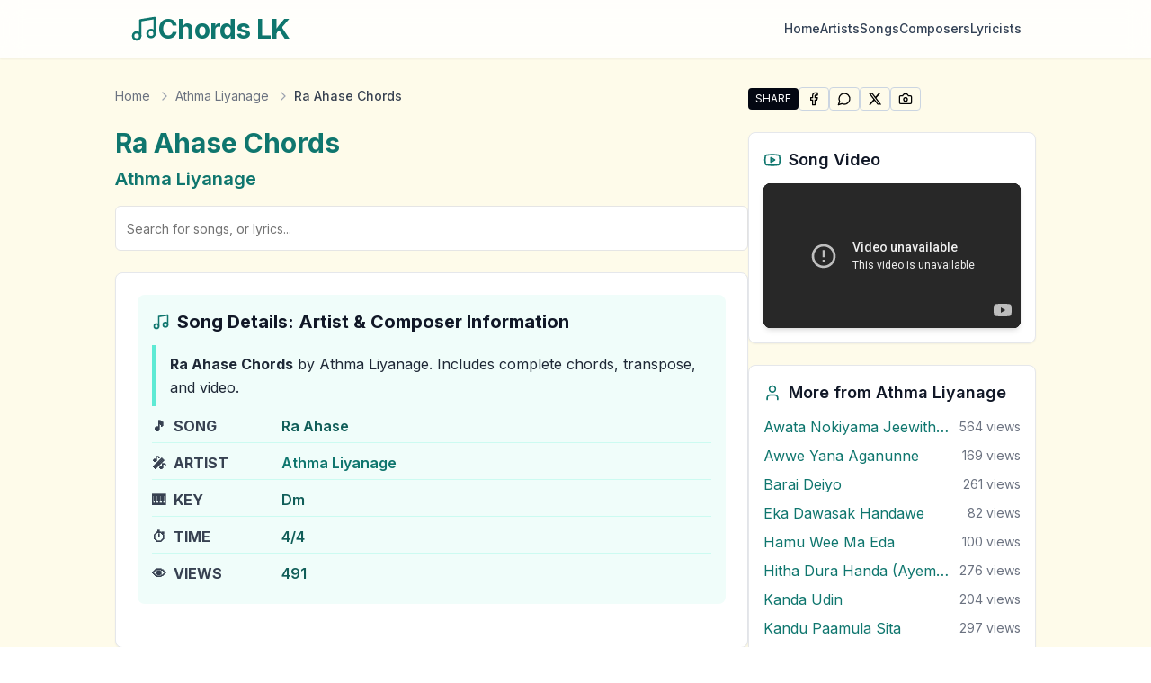

--- FILE ---
content_type: text/html; charset=utf-8
request_url: https://chordslk.com/song/athma-liyanage/ra-ahase
body_size: 16692
content:
<!DOCTYPE html><html lang="en"><head><meta charSet="utf-8"/><meta name="viewport" content="width=device-width, initial-scale=1"/><link rel="preload" href="/_next/static/media/e4af272ccee01ff0-s.p.woff2" as="font" crossorigin="" type="font/woff2"/><link rel="stylesheet" href="/_next/static/css/1c454569fa7dd8d5.css" data-precedence="next"/><link rel="preload" as="script" fetchPriority="low" href="/_next/static/chunks/webpack-05cb33df4ac4ddab.js"/><script src="/_next/static/chunks/05906d03-0bc7478307c92037.js" async=""></script><script src="/_next/static/chunks/1867-4810eb2148b0c3aa.js" async=""></script><script src="/_next/static/chunks/main-app-db9a66ed992a8537.js" async=""></script><script src="/_next/static/chunks/5049-4221cf3b5f7beca8.js" async=""></script><script src="/_next/static/chunks/3071-124688e6826dcefd.js" async=""></script><script src="/_next/static/chunks/app/layout-1c0cdc4155a323b9.js" async=""></script><script src="/_next/static/chunks/2216-589d133bdf89cc16.js" async=""></script><script src="/_next/static/chunks/898-2b34184d162686bc.js" async=""></script><script src="/_next/static/chunks/7331-aca2dbb1d3ebc96b.js" async=""></script><script src="/_next/static/chunks/3681-f7efcf5b1a1007a7.js" async=""></script><script src="/_next/static/chunks/app/song/%5Bartist%5D/%5Btitle%5D/page-e83b4a39aa6804a6.js" async=""></script><link rel="preload" href="https://pagead2.googlesyndication.com/pagead/js/adsbygoogle.js?client=ca-pub-1340349828958860" as="script" crossorigin=""/><meta name="next-size-adjust" content=""/><title>Ra Ahase Chords by Athma Liyanage in Dm key | Chords LK</title><meta name="description" content="Ra Ahase chords in Dm key by Athma Liyanage. Sri Lankan Sinhala Guitar Chords with video tutorial, lyrics, chord diagrams, transpose, autoscroll. Learn &amp; pla..."/><link rel="manifest" href="/site.webmanifest"/><meta name="keywords" content="Ra Ahase chords,Ra Ahase guitar chords,Athma Liyanage,Sinhala guitar chords,Sri Lankan chords,Dm,Dm chords,guitar tabs,transpose,autoscroll"/><meta name="robots" content="index, follow"/><meta name="googlebot" content="index, follow, max-video-preview:-1, max-image-preview:large, max-snippet:-1"/><meta name="theme-color" content="#ffffff"/><meta name="msapplication-TileColor" content="#ffffff"/><meta name="og:type" content="music.song"/><meta name="music:musician" content="Athma Liyanage"/><meta name="X-Robots-Tag" content="index, follow, max-snippet:-1, max-image-preview:large, max-video-preview:-1"/><link rel="canonical" href="https://chordslk.com/song/athma-liyanage/ra-ahase"/><meta name="mobile-web-app-capable" content="yes"/><meta name="apple-mobile-web-app-title" content="Sinhala Chords"/><meta name="apple-mobile-web-app-status-bar-style" content="default"/><meta property="og:title" content="Ra Ahase Chords by Athma Liyanage in Dm key"/><meta property="og:description" content="Ra Ahase chords in Dm key by Athma Liyanage. Sri Lankan Sinhala Guitar Chords with video tutorial, lyrics, chord diagrams, transpose, autoscroll. Learn &amp; pla..."/><meta property="og:url" content="https://chordslk.com/song/athma-liyanage/ra-ahase"/><meta property="og:site_name" content="Chords LK - Sri Lankan Guitar Chords"/><meta property="og:locale" content="en_US"/><meta property="og:image" content="https://chordslk.com/og-image-song.jpg"/><meta property="og:image:alt" content="Ra Ahase"/><meta property="og:image:width" content="1200"/><meta property="og:image:height" content="630"/><meta property="og:type" content="music.song"/><meta name="twitter:card" content="summary_large_image"/><meta name="twitter:site" content="@chordslk"/><meta name="twitter:creator" content="@chordslk"/><meta name="twitter:title" content="Ra Ahase Chords by Athma Liyanage in Dm key"/><meta name="twitter:description" content="Ra Ahase chords in Dm key by Athma Liyanage. Sri Lankan Sinhala Guitar Chords with video tutorial, lyrics, chord diagrams, transpose, autoscroll. Learn &amp; pla..."/><meta name="twitter:image" content="https://chordslk.com/og-image-song.jpg"/><meta name="twitter:image:alt" content="Ra Ahase"/><meta name="twitter:image:width" content="1200"/><meta name="twitter:image:height" content="630"/><link rel="shortcut icon" href="/favicon.ico"/><link rel="icon" href="/favicon.ico" type="image/x-icon" sizes="16x16"/><link rel="icon" href="/favicon.ico" sizes="any"/><link rel="apple-touch-icon" href="/favicon.ico"/><script src="/_next/static/chunks/polyfills-42372ed130431b0a.js" noModule=""></script></head><body class="__className_f367f3 bg-gradient-to-b from-amber-50 to-yellow-50 flex flex-col min-h-screen"><div hidden=""><!--$--><!--/$--></div><noscript><iframe src="https://www.googletagmanager.com/ns.html?id=GTM-5V2Z54L" height="0" width="0" style="display:none;visibility:hidden"></iframe></noscript><header class="border-b bg-white/80 backdrop-blur-md sticky top-0 z-50 shadow-sm"><div class="max-w-5xl mx-auto"><div class="container mx-auto flex flex-col sm:flex-row h-auto sm:h-16 items-center justify-between px-4 py-3 sm:py-0"><a class="flex items-center gap-2 mb-3 sm:mb-0 hover:opacity-80 transition-opacity" href="/"><svg xmlns="http://www.w3.org/2000/svg" width="24" height="24" viewBox="0 0 24 24" fill="none" stroke="currentColor" stroke-width="2" stroke-linecap="round" stroke-linejoin="round" class="lucide lucide-music w-8 h-8 text-teal-700"><path d="M9 18V5l12-2v13"></path><circle cx="6" cy="18" r="3"></circle><circle cx="18" cy="16" r="3"></circle></svg><span class="text-2xl sm:text-3xl font-bold tracking-tight text-teal-700">Chords LK</span></a><nav class="w-full sm:w-auto"><div class="flex flex-wrap justify-center sm:justify-end items-center gap-6"><a class="
									text-sm font-medium transition-colors duration-200
									text-slate-700 hover:text-teal-700
								" href="/">Home</a><a class="
									text-sm font-medium transition-colors duration-200
									text-slate-700 hover:text-teal-700
								" href="/artists">Artists</a><a class="
									text-sm font-medium transition-colors duration-200
									text-slate-700 hover:text-teal-700
								" href="/songs">Songs</a><a class="
									text-sm font-medium transition-colors duration-200
									text-slate-700 hover:text-teal-700
								" href="/composers">Composers</a><a class="
									text-sm font-medium transition-colors duration-200
									text-slate-700 hover:text-teal-700
								" href="/lyricists">Lyricists</a></div></nav></div></div></header><main class="flex-grow"><div class="w-full px-4 sm:px-6 lg:px-8"><!--$--><!--$?--><template id="B:0"></template><div class="container mx-auto px-4 py-8"><div class="max-w-5xl mx-auto"><div class="flex flex-col lg:flex-row gap-8"><div class="flex-1"><div class="animate-pulse rounded-md bg-muted h-8 w-3/4 mb-2"></div><div class="animate-pulse rounded-md bg-muted h-6 w-1/2 mb-6"></div><div class="mb-6"><div class="flex gap-2"><div class="animate-pulse rounded-md bg-muted h-10 flex-grow"></div><div class="animate-pulse rounded-md bg-muted h-10 w-[100px]"></div></div></div><div class="mb-8 flex justify-center"><div class="animate-pulse bg-muted w-full max-w-md aspect-square rounded-lg"></div></div><div class="rounded-lg border bg-card text-card-foreground mb-8 border-gray-200 dark:border-gray-800 shadow-sm overflow-hidden"><div class="p-6"><div class="animate-pulse rounded-md bg-muted h-7 w-1/2 mb-4"></div><div class="bg-slate-50 dark:bg-teal-950/30 p-4 rounded-lg mb-6"><div class="animate-pulse rounded-md bg-muted h-7 w-1/2 mb-3"></div><div class="grid gap-y-1"><div class="flex items-center py-1.5 border-b border-teal-200 dark:border-teal-800/50"><div class="w-28"><div class="animate-pulse rounded-md bg-muted h-5 w-20"></div></div><div class="animate-pulse rounded-md bg-muted h-5 w-40"></div></div><div class="flex items-center py-1.5 border-b border-teal-200 dark:border-teal-800/50"><div class="w-28"><div class="animate-pulse rounded-md bg-muted h-5 w-20"></div></div><div class="animate-pulse rounded-md bg-muted h-5 w-40"></div></div><div class="flex items-center py-1.5 border-b border-teal-200 dark:border-teal-800/50"><div class="w-28"><div class="animate-pulse rounded-md bg-muted h-5 w-20"></div></div><div class="animate-pulse rounded-md bg-muted h-5 w-40"></div></div><div class="flex items-center py-1.5 border-b border-teal-200 dark:border-teal-800/50"><div class="w-28"><div class="animate-pulse rounded-md bg-muted h-5 w-20"></div></div><div class="animate-pulse rounded-md bg-muted h-5 w-40"></div></div><div class="flex items-center py-1.5 border-b border-teal-200 dark:border-teal-800/50"><div class="w-28"><div class="animate-pulse rounded-md bg-muted h-5 w-20"></div></div><div class="animate-pulse rounded-md bg-muted h-5 w-40"></div></div></div></div><div class="animate-pulse rounded-md bg-muted h-7 w-1/2 mb-3"></div><div class="animate-pulse rounded-md bg-muted h-40 w-full"></div></div></div><div class="animate-pulse rounded-md bg-muted h-6 w-1/3 mb-4"></div><div class="animate-pulse bg-muted h-72 w-full mb-8 rounded-lg"></div></div><div class="lg:w-80"><div class="space-y-6"><div class="rounded-lg border bg-card text-card-foreground border-gray-200 dark:border-gray-800 shadow-sm overflow-hidden"><div class="p-4"><div class="animate-pulse rounded-md bg-muted h-6 w-3/4 mb-3"></div><div class="space-y-2"><div class="animate-pulse rounded-md bg-muted h-10 w-full"></div><div class="animate-pulse rounded-md bg-muted h-10 w-full"></div><div class="animate-pulse rounded-md bg-muted h-10 w-full"></div></div></div></div><div class="rounded-lg border bg-card text-card-foreground border-gray-200 dark:border-gray-800 shadow-sm overflow-hidden"><div class="p-4"><div class="animate-pulse rounded-md bg-muted h-6 w-3/4 mb-3"></div><div class="space-y-2"><div class="animate-pulse rounded-md bg-muted h-10 w-full"></div><div class="animate-pulse rounded-md bg-muted h-10 w-full"></div><div class="animate-pulse rounded-md bg-muted h-10 w-full"></div></div></div></div><div class="rounded-lg border bg-card text-card-foreground border-gray-200 dark:border-gray-800 shadow-sm overflow-hidden"><div class="p-4"><div class="animate-pulse rounded-md bg-muted h-6 w-3/4 mb-3"></div><div class="space-y-2"><div class="animate-pulse rounded-md bg-muted h-10 w-full"></div><div class="animate-pulse rounded-md bg-muted h-10 w-full"></div><div class="animate-pulse rounded-md bg-muted h-10 w-full"></div></div></div></div><div class="rounded-lg border bg-card text-card-foreground border-gray-200 dark:border-gray-800 shadow-sm overflow-hidden"><div class="p-4"><div class="animate-pulse rounded-md bg-muted h-6 w-3/4 mb-3"></div><div class="space-y-2"><div class="animate-pulse rounded-md bg-muted h-10 w-full"></div><div class="animate-pulse rounded-md bg-muted h-10 w-full"></div><div class="animate-pulse rounded-md bg-muted h-10 w-full"></div></div></div></div><div class="animate-pulse rounded-md bg-muted h-10 w-full"></div></div></div></div></div></div><!--/$--><!--/$--></div></main><footer class="bg-teal-50 dark:bg-teal-950/30 text-teal-900 dark:text-teal-200"><div class="container mx-auto px-4 py-8"><div class="max-w-5xl mx-auto"><div class="flex flex-wrap justify-between"><div class="w-full md:w-1/4 mb-6 md:mb-0"><a class="flex items-center gap-2 mb-4" href="/"><svg xmlns="http://www.w3.org/2000/svg" width="24" height="24" viewBox="0 0 24 24" fill="none" stroke="currentColor" stroke-width="2" stroke-linecap="round" stroke-linejoin="round" class="lucide lucide-music w-6 h-6 text-teal-700 dark:text-teal-400"><path d="M9 18V5l12-2v13"></path><circle cx="6" cy="18" r="3"></circle><circle cx="18" cy="16" r="3"></circle></svg><div class="text-xl font-semibold text-teal-700 dark:text-teal-400">Chords LK</div></a><p class="text-sm text-teal-800 dark:text-teal-300">Your ultimate source for Sri Lankan guitar chords. Discover, learn, and play your favorite songs with complete chord charts.</p></div><div class="w-full md:w-1/4 mb-6 md:mb-0"><div class="text-lg font-semibold mb-4 text-teal-700 dark:text-teal-400">Quick Links</div><ul class="space-y-2"><li><a class="text-teal-700 hover:text-orange-500 dark:text-teal-300 dark:hover:text-orange-400 transition-colors" href="/">Guitar Chords</a></li><li><a class="text-teal-700 hover:text-orange-500 dark:text-teal-300 dark:hover:text-orange-400 transition-colors" href="/artists">Artists</a></li><li><a class="text-teal-700 hover:text-orange-500 dark:text-teal-300 dark:hover:text-orange-400 transition-colors" href="/composers">Composers</a></li><li><a class="text-teal-700 hover:text-orange-500 dark:text-teal-300 dark:hover:text-orange-400 transition-colors" href="/lyricists">Lyricists</a></li></ul></div><div class="w-full md:w-1/4 mb-6 md:mb-0"><div class="text-lg font-semibold mb-4 text-teal-700 dark:text-teal-400">Legal</div><ul class="space-y-2"><li><a class="text-teal-700 hover:text-orange-500 dark:text-teal-300 dark:hover:text-orange-400 transition-colors" rel="nofollow" href="/privacy-policy">Privacy Policy</a></li><li><a class="text-teal-700 hover:text-orange-500 dark:text-teal-300 dark:hover:text-orange-400 transition-colors" rel="nofollow" href="/terms-of-use">Terms of Use</a></li><li><a class="text-teal-700 hover:text-orange-500 dark:text-teal-300 dark:hover:text-orange-400 transition-colors" rel="nofollow" href="/dmca">DMCA</a></li></ul></div></div><div class="mt-8 pt-8 border-t border-teal-200 dark:border-teal-800 text-center"><p class="text-sm text-teal-800 dark:text-teal-300">© <!-- -->2026<!-- --> Chords LK · All rights reserved ·<a class="hover:text-orange-500 dark:hover:text-orange-400 transition-colors" rel="nofollow" href="/privacy-policy"> <!-- -->Privacy Policy</a> <!-- -->·<a class="hover:text-orange-500 dark:hover:text-orange-400 transition-colors" rel="nofollow" href="/terms-of-use"> <!-- -->Terms of Use</a> <!-- -->·<a class="hover:text-orange-500 dark:hover:text-orange-400 transition-colors" rel="nofollow" href="/dmca"> <!-- -->DMCA</a> <!-- -->· Sri Lankan Guitar Chords</p></div></div></div></footer><script>requestAnimationFrame(function(){$RT=performance.now()});</script><script src="/_next/static/chunks/webpack-05cb33df4ac4ddab.js" id="_R_" async=""></script><div hidden id="S:0"><script type="application/ld+json">{"@context":"https://schema.org","@type":"WebPage","@id":"https://chordslk.com//song/athma-liyanage/ra-ahase/","name":"Ra Ahase Chords by Athma Liyanage in Dm key","url":"https://chordslk.com//song/athma-liyanage/ra-ahase/","description":"Ra Ahase chords in Dm key by Athma Liyanage. Sri Lankan Sinhala Guitar Chords with video tutorial, lyrics, chord diagrams, transpose, autoscroll. Learn & pla...","about":{"@type":"MusicComposition","@id":"https://chordslk.com//song/athma-liyanage/ra-ahase/#composition","name":"Ra Ahase"},"interactionStatistic":{"@type":"InteractionCounter","interactionType":"https://schema.org/ViewAction","userInteractionCount":491,"description":"Ra Ahase Chords by Athma Liyanage in Dm key has been viewed 491 times"},"publisher":{"@type":"Organization","name":"ChordsLK.com","url":"https://chordslk.com"}}</script><script type="application/ld+json">{"@context":"https://schema.org","@type":"MusicComposition","@id":"https://chordslk.com//song/athma-liyanage/ra-ahase/#composition","name":"Ra Ahase Chords by Athma Liyanage in Dm key","url":"https://chordslk.com//song/athma-liyanage/ra-ahase/","mainEntityOfPage":{"@type":"WebPage","@id":"https://chordslk.com//song/athma-liyanage/ra-ahase/"},"alternateName":["Ra Ahase chords","Ra Ahase guitar chords","Ra Ahase tabs","Ra Ahase guitar tabs"],"inLanguage":["en"],"description":"Ra Ahase chords in Dm key by Athma Liyanage. Sri Lankan Sinhala Guitar Chords with video tutorial, lyrics, chord diagrams, transpose, autoscroll. Learn & pla...","keywords":"Ra Ahase chords, Ra Ahase guitar chords, Ra Ahase tabs, Ra Ahase guitar tabs, Athma Liyanage songs, Athma Liyanage chords, sri lankan guitar chords, sinhala chords, guitar chords and tabs","genre":["Sri Lankan","World Music"],"about":[{"@type":"Thing","name":"Ra Ahase Guitar Chords","description":"Complete guitar chords and tabs for Sri Lankan song"},{"@type":"Thing","name":"Ra Ahase Chords Tutorial","description":"How to play Ra Ahase by Athma Liyanage on guitar"}],"image":{"@type":"ImageObject","url":"https://chordslk.com/og-image-song.jpg","width":1200,"height":630,"caption":"Ra Ahase guitar chords - Sri Lankan guitar chords on ChordsLK.com","description":"Default cover image for Ra Ahase guitar chords","about":{"@type":"MusicComposition","name":"Ra Ahase"}},"associatedMedia":{"@type":"VideoObject","name":"Ra Ahase Music Video","description":"Official music video for Ra Ahase by Athma Liyanage - Watch the complete music video with guitar chords on ChordsLK.com","embedUrl":"https://www.youtube.com/watch?v=kfzbZYgYrC4","url":"https://www.youtube.com/watch?v=kfzbZYgYrC4","thumbnailUrl":"https://img.youtube.com/vi/kfzbZYgYrC4/maxresdefault.jpg","uploadDate":"2020-01-01T00:00:00Z","duration":"PT3M30S","publisher":{"@type":"Organization","name":"YouTube","url":"https://www.youtube.com"},"about":{"@type":"MusicComposition","name":"Ra Ahase"}},"publisher":{"@type":"Organization","name":"ChordsLK.com","url":"https://chordslk.com","logo":{"@type":"ImageObject","url":"https://chordslk.com/logo.png","width":200,"height":60},"description":"Sri Lanka's premier source for guitar chords and tabs"},"contentRating":"general","audience":{"@type":"Audience","audienceType":"music lovers","geographicArea":{"@type":"Country","name":"Sri Lanka"}}}</script><script type="application/ld+json">{"@context":"https://schema.org","@type":"Person","@id":"https://chordslk.com/artist/athma-liyanage#person","name":"Athma Liyanage","description":"Athma Liyanage is a multifaceted Sri Lankan Musical Artist and Performer featured in \"Ra Ahase\" on ChordsLK.com","image":"https://chordslk.com/og-image-artist.jpg","url":"https://chordslk.com/artist/athma-liyanage","mainEntityOfPage":{"@type":"WebPage","@id":"https://chordslk.com/artist/athma-liyanage"},"knowsLanguage":["en"],"jobTitle":["Musical Artist","Singer","Performer"]}</script><script type="application/ld+json">{
  "@context": "https://schema.org",
  "@type": "FAQPage",
  "mainEntity": [
    {
      "@type": "Question",
      "name": "Who sang Ra Ahase?",
      "acceptedAnswer": {
        "@type": "Answer",
        "text": "undefined performed Ra Ahase. undefined is a talented Sri Lankan artist who has made significant contributions to the Sri Lankan music industry."
      }
    },
    {
      "@type": "Question",
      "name": "Where can I find Ra Ahase complete guitar chords?",
      "acceptedAnswer": {
        "@type": "Answer",
        "text": "You can find the complete Ra Ahase guitar chords on ChordsLK.com, featuring accurate chord progressions and tabs. The chords are carefully transcribed and regularly updated for the best experience."
      }
    },
    {
      "@type": "Question",
      "name": "How popular is Ra Ahase?",
      "acceptedAnswer": {
        "@type": "Answer",
        "text": "Ra Ahase has been viewed 491 times on ChordsLK.com, making it a growing favorite among Sri Lankan music enthusiasts."
      }
    }
  ]
}</script><script type="application/ld+json">{
  "@context": "https://schema.org",
  "@type": "BreadcrumbList",
  "name": "Navigation Breadcrumbs",
  "url": "https://chordslk.com",
  "itemListElement": [
    {
      "@type": "ListItem",
      "position": 1,
      "name": "Home",
      "item": "https://chordslk.com/"
    },
    {
      "@type": "ListItem",
      "position": 2,
      "name": "Athma Liyanage",
      "item": "https://chordslk.com/artist/athma-liyanage"
    },
    {
      "@type": "ListItem",
      "position": 3,
      "name": "Ra Ahase"
    }
  ]
}</script><div class="container mx-auto px-4 py-8"><div class="max-w-5xl mx-auto"><div class="flex flex-col lg:flex-row gap-8"><div class="flex-1"><nav aria-label="Breadcrumb" class="mb-6"><ol class="flex items-center space-x-1 text-sm text-gray-500 dark:text-gray-400"><li class="flex items-center"><a class="hover:text-gray-700 dark:hover:text-gray-200 transition-colors" href="/">Home</a></li><li class="flex items-center"><svg xmlns="http://www.w3.org/2000/svg" width="24" height="24" viewBox="0 0 24 24" fill="none" stroke="currentColor" stroke-width="2" stroke-linecap="round" stroke-linejoin="round" class="lucide lucide-chevron-right size-4 mx-1 flex-shrink-0 text-gray-400 dark:text-gray-500"><path d="m9 18 6-6-6-6"></path></svg><a class="hover:text-gray-700 dark:hover:text-gray-200 transition-colors" href="/artist/athma-liyanage">Athma Liyanage</a></li><li class="flex items-center"><svg xmlns="http://www.w3.org/2000/svg" width="24" height="24" viewBox="0 0 24 24" fill="none" stroke="currentColor" stroke-width="2" stroke-linecap="round" stroke-linejoin="round" class="lucide lucide-chevron-right size-4 mx-1 flex-shrink-0 text-gray-400 dark:text-gray-500"><path d="m9 18 6-6-6-6"></path></svg><span class="font-medium text-gray-700 dark:text-gray-200">Ra Ahase Chords</span></li></ol></nav><div class="mb-4"><h1 class="text-3xl font-bold text-teal-700 dark:text-teal-400 mb-2">Ra Ahase<!-- --> Chords</h1><div class="flex flex-wrap gap-1"><span class="flex items-center"><a class="text-xl font-semibold text-teal-700 dark:text-teal-400 hover:text-orange-500 dark:hover:text-orange-400 hover:underline transition-colors" href="/artist/athma-liyanage">Athma Liyanage</a></span></div></div><div class="mb-6"><div class="flex justify-center relative mx-auto w-full "><form class="w-full"><input type="text" class="flex h-10 rounded-md border border-input bg-background px-3 ring-offset-background file:border-0 file:bg-transparent file:text-sm file:font-medium file:text-foreground placeholder:text-muted-foreground focus-visible:outline-none focus-visible:ring-2 focus-visible:ring-ring focus-visible:ring-offset-2 disabled:cursor-not-allowed disabled:opacity-50 md:text-sm w-full text-lg py-6" placeholder="Search for songs, or lyrics..." value=""/></form></div></div><div class="rounded-lg border bg-card text-card-foreground mb-8 border-gray-200 dark:border-gray-800 shadow-sm overflow-hidden"><div class="p-6"><div class="bg-teal-50 dark:bg-teal-950/30 p-4 rounded-lg mb-6"><span class="text-xl font-bold mb-3 flex items-center text-gray-900 dark:text-white"><svg xmlns="http://www.w3.org/2000/svg" width="24" height="24" viewBox="0 0 24 24" fill="none" stroke="currentColor" stroke-width="2" stroke-linecap="round" stroke-linejoin="round" class="lucide lucide-music size-5 mr-2 text-teal-700 dark:text-teal-400"><path d="M9 18V5l12-2v13"></path><circle cx="6" cy="18" r="3"></circle><circle cx="18" cy="16" r="3"></circle></svg>Song Details: Artist &amp; Composer Information</span><div class="grid gap-y-1"><div class="border-l-4 border-teal-300 dark:border-teal-700 pl-4 py-2 text-gray-800 dark:text-gray-200 leading-relaxed"><strong>Ra Ahase<!-- --> Chords</strong> by Athma Liyanage<!-- -->.<!-- --> Includes complete chords, transpose, and video.</div><div class="flex items-center py-1.5 border-b border-teal-100 dark:border-teal-800/50"><div class="w-36 flex items-center font-bold text-gray-700 dark:text-gray-300"><span class="mr-2">🎵</span> SONG</div><div class="text-teal-800 dark:text-teal-300 font-semibold">Ra Ahase</div></div><div class="flex items-center py-1.5 border-b border-teal-100 dark:border-teal-800/50"><div class="w-36 flex items-center font-bold text-gray-700 dark:text-gray-300"><span class="mr-2">🎤</span> ARTIST</div><div class="flex flex-wrap gap-x-1"><span><a class="text-teal-700 dark:text-teal-400 hover:text-orange-500 dark:hover:text-orange-400 hover:underline font-semibold transition-colors" href="/artist/athma-liyanage">Athma Liyanage</a></span></div></div><div class="flex items-center py-1.5 border-b border-teal-100 dark:border-teal-800/50"><div class="w-36 flex items-center font-bold text-gray-700 dark:text-gray-300"><span class="mr-2">🎹</span> KEY</div><div class="text-teal-800 dark:text-teal-300 font-semibold">Dm</div></div><div class="flex items-center py-1.5 border-b border-teal-100 dark:border-teal-800/50"><div class="w-36 flex items-center font-bold text-gray-700 dark:text-gray-300"><span class="mr-2">⏱️</span> TIME</div><div class="text-teal-800 dark:text-teal-300 font-semibold">4/4</div></div><div class="flex items-center py-1.5"><div class="w-36 flex items-center font-bold text-gray-700 dark:text-gray-300"><span class="mr-2">👁️</span> VIEWS</div><div class="text-teal-800 dark:text-teal-300 font-semibold">491</div></div></div></div></div></div><div class="rounded-lg border bg-card text-card-foreground border-gray-200 dark:border-gray-800 shadow-sm overflow-hidden mb-6"><div data-orientation="vertical"><div data-state="closed" data-orientation="vertical" class="border-b border-none"><div class="pb-3 bg-teal-50 dark:bg-teal-950/30 px-6"><h3 data-orientation="vertical" data-state="closed" class="flex"><button type="button" aria-controls="radix-_R_2llbsnpfiv5b_" aria-expanded="false" data-state="closed" data-orientation="vertical" id="radix-_R_llbsnpfiv5b_" class="flex flex-1 items-center justify-between font-medium transition-all [&amp;[data-state=open]&gt;svg]:rotate-180 hover:no-underline py-4" data-radix-collection-item=""><div class="text-lg font-semibold flex items-center text-teal-800 dark:text-teal-300"><svg xmlns="http://www.w3.org/2000/svg" width="24" height="24" viewBox="0 0 24 24" fill="none" stroke="currentColor" stroke-width="2" stroke-linecap="round" stroke-linejoin="round" class="lucide lucide-music size-5 mr-2"><path d="M9 18V5l12-2v13"></path><circle cx="6" cy="18" r="3"></circle><circle cx="18" cy="16" r="3"></circle></svg>Guitar Chords Used in This Song</div><svg xmlns="http://www.w3.org/2000/svg" width="24" height="24" viewBox="0 0 24 24" fill="none" stroke="currentColor" stroke-width="2" stroke-linecap="round" stroke-linejoin="round" class="lucide lucide-chevron-down h-4 w-4 shrink-0 transition-transform duration-200"><path d="m6 9 6 6 6-6"></path></svg></button></h3></div><div data-state="closed" id="radix-_R_2llbsnpfiv5b_" hidden="" role="region" aria-labelledby="radix-_R_llbsnpfiv5b_" data-orientation="vertical" class="overflow-hidden text-sm transition-all data-[state=closed]:animate-accordion-up data-[state=open]:animate-accordion-down" style="--radix-accordion-content-height:var(--radix-collapsible-content-height);--radix-accordion-content-width:var(--radix-collapsible-content-width)"></div></div></div></div><div class="rounded-lg border bg-card text-card-foreground mb-8 border-gray-200 dark:border-gray-800 shadow-sm overflow-hidden"><div class="p-6"><div data-chord-container="true"><h2 class="text-xl font-bold mb-3 flex items-center text-gray-900 dark:text-white"><svg xmlns="http://www.w3.org/2000/svg" width="24" height="24" viewBox="0 0 24 24" fill="none" stroke="currentColor" stroke-width="2" stroke-linecap="round" stroke-linejoin="round" class="lucide lucide-music size-5 mr-2 text-teal-700 dark:text-teal-400"><path d="M9 18V5l12-2v13"></path><circle cx="6" cy="18" r="3"></circle><circle cx="18" cy="16" r="3"></circle></svg>Ra Ahase<!-- --> Guitar Chords and Lyrics</h2><div class="space-y-4"><div class="flex items-center gap-4 p-4 bg-white dark:bg-gray-900 border border-gray-200 dark:border-gray-800 rounded-lg"><div class="flex items-center gap-2"><button class="justify-center whitespace-nowrap text-sm font-medium ring-offset-background transition-colors focus-visible:outline-none focus-visible:ring-2 focus-visible:ring-ring focus-visible:ring-offset-2 disabled:pointer-events-none disabled:opacity-50 [&amp;_svg]:pointer-events-none [&amp;_svg]:size-4 [&amp;_svg]:shrink-0 border border-input bg-background hover:bg-accent hover:text-accent-foreground h-9 rounded-md px-3 flex items-center gap-2"><svg xmlns="http://www.w3.org/2000/svg" width="24" height="24" viewBox="0 0 24 24" fill="none" stroke="currentColor" stroke-width="2" stroke-linecap="round" stroke-linejoin="round" class="lucide lucide-play size-4"><polygon points="6 3 20 12 6 21 6 3"></polygon></svg>Auto Scroll</button></div><div class="flex items-center gap-2"><span class="text-sm font-medium text-gray-700 dark:text-gray-300">Speed:</span><div class="flex gap-1"><button class="
								px-3 py-1 text-sm font-medium rounded transition-colors
								bg-gray-100 dark:bg-gray-800 text-gray-700 dark:text-gray-300 hover:bg-gray-200 dark:hover:bg-gray-700
							">Slow</button><button class="
								px-3 py-1 text-sm font-medium rounded transition-colors
								bg-gray-100 dark:bg-gray-800 text-gray-700 dark:text-gray-300 hover:bg-gray-200 dark:hover:bg-gray-700
							">Medium</button><button class="
								px-3 py-1 text-sm font-medium rounded transition-colors
								bg-gray-100 dark:bg-gray-800 text-gray-700 dark:text-gray-300 hover:bg-gray-200 dark:hover:bg-gray-700
							">Fast</button><button class="
								px-3 py-1 text-sm font-medium rounded transition-colors
								bg-gray-100 dark:bg-gray-800 text-gray-700 dark:text-gray-300 hover:bg-gray-200 dark:hover:bg-gray-700
							">Faster</button></div></div></div><div class="p-4 bg-white dark:bg-gray-900 border border-gray-200 dark:border-gray-800 rounded-lg"><div class="mb-3"><h3 class="text-sm font-semibold text-gray-900 dark:text-white">Transpose these guitar chords into a different key</h3><p class="text-xs text-gray-600 dark:text-gray-400 mt-1">Original Key: <span class="font-medium text-blue-600 dark:text-blue-400">Dm</span></p></div><div class="flex flex-wrap gap-1"><button class="
							w-10 h-10 text-sm font-medium rounded transition-colors
							bg-gray-100 dark:bg-gray-800 text-gray-700 dark:text-gray-300 hover:bg-gray-200 dark:hover:bg-gray-700 border border-gray-200 dark:border-gray-700
						" title="Transpose to Ab">Ab</button><button class="
							w-10 h-10 text-sm font-medium rounded transition-colors
							bg-gray-100 dark:bg-gray-800 text-gray-700 dark:text-gray-300 hover:bg-gray-200 dark:hover:bg-gray-700 border border-gray-200 dark:border-gray-700
						" title="Transpose to A">A</button><button class="
							w-10 h-10 text-sm font-medium rounded transition-colors
							bg-gray-100 dark:bg-gray-800 text-gray-700 dark:text-gray-300 hover:bg-gray-200 dark:hover:bg-gray-700 border border-gray-200 dark:border-gray-700
						" title="Transpose to A#">A#</button><button class="
							w-10 h-10 text-sm font-medium rounded transition-colors
							bg-gray-100 dark:bg-gray-800 text-gray-700 dark:text-gray-300 hover:bg-gray-200 dark:hover:bg-gray-700 border border-gray-200 dark:border-gray-700
						" title="Transpose to B">B</button><button class="
							w-10 h-10 text-sm font-medium rounded transition-colors
							bg-gray-100 dark:bg-gray-800 text-gray-700 dark:text-gray-300 hover:bg-gray-200 dark:hover:bg-gray-700 border border-gray-200 dark:border-gray-700
						" title="Transpose to C">C</button><button class="
							w-10 h-10 text-sm font-medium rounded transition-colors
							bg-gray-100 dark:bg-gray-800 text-gray-700 dark:text-gray-300 hover:bg-gray-200 dark:hover:bg-gray-700 border border-gray-200 dark:border-gray-700
						" title="Transpose to C#">C#</button><button class="
							w-10 h-10 text-sm font-medium rounded transition-colors
							bg-gray-100 dark:bg-gray-800 text-gray-700 dark:text-gray-300 hover:bg-gray-200 dark:hover:bg-gray-700 border border-gray-200 dark:border-gray-700
						" title="Transpose to D">D</button><button class="
							w-10 h-10 text-sm font-medium rounded transition-colors
							bg-gray-100 dark:bg-gray-800 text-gray-700 dark:text-gray-300 hover:bg-gray-200 dark:hover:bg-gray-700 border border-gray-200 dark:border-gray-700
						" title="Transpose to D#">D#</button><button class="
							w-10 h-10 text-sm font-medium rounded transition-colors
							bg-gray-100 dark:bg-gray-800 text-gray-700 dark:text-gray-300 hover:bg-gray-200 dark:hover:bg-gray-700 border border-gray-200 dark:border-gray-700
						" title="Transpose to E">E</button><button class="
							w-10 h-10 text-sm font-medium rounded transition-colors
							bg-gray-100 dark:bg-gray-800 text-gray-700 dark:text-gray-300 hover:bg-gray-200 dark:hover:bg-gray-700 border border-gray-200 dark:border-gray-700
						" title="Transpose to F">F</button><button class="
							w-10 h-10 text-sm font-medium rounded transition-colors
							bg-gray-100 dark:bg-gray-800 text-gray-700 dark:text-gray-300 hover:bg-gray-200 dark:hover:bg-gray-700 border border-gray-200 dark:border-gray-700
						" title="Transpose to F#">F#</button><button class="
							w-10 h-10 text-sm font-medium rounded transition-colors
							bg-gray-100 dark:bg-gray-800 text-gray-700 dark:text-gray-300 hover:bg-gray-200 dark:hover:bg-gray-700 border border-gray-200 dark:border-gray-700
						" title="Transpose to G">G</button></div><div class="mt-3 text-xs text-gray-500 dark:text-gray-400">Click a key to transpose all chords</div></div><div class="chord-content [&amp;_pre]:bg-gray-50 dark:[&amp;_pre]:bg-gray-900 [&amp;_pre]:p-4 [&amp;_pre]:rounded-lg [&amp;_pre]:overflow-x-auto [&amp;_pre]:font-mono [&amp;_pre]:text-sm"><pre>[Chorus]
-----------------------------------------
<span class="chord-symbol">Dm</span>     <span class="chord-symbol">C</span>  <span class="chord-symbol">Am</span>              <span class="chord-symbol">Dm</span>
Rae ahase tharukata paaya diluna
         <span class="chord-symbol">C</span>    <span class="chord-symbol">Am</span>               <span class="chord-symbol">Dm</span>
Maa thani une sithuwili sayure weluna

[Verse 1 ]
-----------------------------------------
<span class="chord-symbol">Dm</span>               <span class="chord-symbol">C</span>
Tharu eliyak nil denethata watila
<span class="chord-symbol">Bb</span>                <span class="chord-symbol">Dm</span>
Sanda kiranin obe muhuna sedila
      <span class="chord-symbol">C</span>               <span class="chord-symbol">Bb</span>
Aadarayen apa piyaman keru hati
                   <span class="chord-symbol">F</span>
Tharu kata ma mathakayata genenawa
<span class="chord-symbol">C</span>         <span class="chord-symbol">Dm</span>
Sithata danenawa

[Verse 2]
-----------------------------------------
<span class="chord-symbol">Dm</span>              <span class="chord-symbol">C</span>
Obe sumudu atha ma ath patala
<span class="chord-symbol">Bb</span>               <span class="chord-symbol">Dm</span>
Tharu dahasak paaya athi dinayaka
        <span class="chord-symbol">C</span>               <span class="chord-symbol">Bb</span>
Piyaman keruwa pera apa dedena
                  <span class="chord-symbol">F</span>
Tharu kata athare randee dilenawa
<span class="chord-symbol">C</span>         <span class="chord-symbol">Dm</span>
Sithata danenawa</pre>
</div></div></div></div></div><div class="rounded-lg border bg-card text-card-foreground mb-8 border-gray-200 dark:border-gray-800 shadow-sm overflow-hidden"><div class="p-6"><h2 class="text-xl font-bold mb-4 text-gray-900 dark:text-white">Frequently Asked Questions</h2><div class="space-y-4"><div class="border-b border-gray-100 dark:border-gray-800 pb-4 last:border-b-0"><h3 class="font-semibold text-gray-900 dark:text-white mb-2">Who performed Ra Ahase?</h3><p class="text-gray-700 dark:text-gray-300 leading-relaxed">Athma Liyanage performed Ra Ahase. Athma Liyanage is a talented Sri Lankan artist who has made significant contributions to the Sri Lankan music industry.</p></div><div class="border-b border-gray-100 dark:border-gray-800 pb-4 last:border-b-0"><h3 class="font-semibold text-gray-900 dark:text-white mb-2">What key is Ra Ahase in?</h3><p class="text-gray-700 dark:text-gray-300 leading-relaxed">Ra Ahase is in the key of Dm. You can use the transpose feature to change the key to match your vocal range or playing preference.</p></div><div class="border-b border-gray-100 dark:border-gray-800 pb-4 last:border-b-0"><h3 class="font-semibold text-gray-900 dark:text-white mb-2">Where can I find Ra Ahase guitar chords?</h3><p class="text-gray-700 dark:text-gray-300 leading-relaxed">You can find the complete Ra Ahase guitar chords on Chords-LK.com. The chords are accurately transcribed with transpose and auto-scroll features for the best playing experience.</p></div><div class="border-b border-gray-100 dark:border-gray-800 pb-4 last:border-b-0"><h3 class="font-semibold text-gray-900 dark:text-white mb-2">How popular is Ra Ahase?</h3><p class="text-gray-700 dark:text-gray-300 leading-relaxed">Ra Ahase has been viewed 491 times on Chords-LK.com, making it a growing favorite among Sri Lankan music enthusiasts.</p></div></div></div></div><div class="rounded-lg border bg-card text-card-foreground mb-8 border-gray-200 dark:border-gray-800 shadow-sm overflow-hidden"><div class="p-6"><div class="text-xl font-bold mb-4 text-gray-900 dark:text-white">Related Songs and Tags</div><div class="flex flex-wrap gap-2"><span class="inline-block bg-gray-100 dark:bg-gray-800 text-gray-700 dark:text-gray-300 px-3 py-1 rounded-md text-sm font-medium border border-gray-200 dark:border-gray-700 transition-colors cursor-default">Ra Ahase Chords</span><span class="inline-block bg-gray-100 dark:bg-gray-800 text-gray-700 dark:text-gray-300 px-3 py-1 rounded-md text-sm font-medium border border-gray-200 dark:border-gray-700 transition-colors cursor-default">Ra Ahase Guitar Chords</span><span class="inline-block bg-gray-100 dark:bg-gray-800 text-gray-700 dark:text-gray-300 px-3 py-1 rounded-md text-sm font-medium border border-gray-200 dark:border-gray-700 transition-colors cursor-default">Ra Ahase Song Chords</span><span class="inline-block bg-gray-100 dark:bg-gray-800 text-gray-700 dark:text-gray-300 px-3 py-1 rounded-md text-sm font-medium border border-gray-200 dark:border-gray-700 transition-colors cursor-default">Guitar Chords with Lyrics</span><span class="inline-block bg-gray-100 dark:bg-gray-800 text-gray-700 dark:text-gray-300 px-3 py-1 rounded-md text-sm font-medium border border-gray-200 dark:border-gray-700 transition-colors cursor-default">Ra Ahase Chords Dm</span><a class="inline-block bg-gray-100 dark:bg-gray-800 text-gray-700 dark:text-gray-300 px-3 py-1 rounded-md text-sm font-medium border border-gray-200 dark:border-gray-700 transition-colors hover:bg-teal-50 dark:hover:bg-teal-900 hover:text-orange-500 dark:hover:text-orange-400 hover:border-teal-300 dark:hover:border-teal-600 cursor-pointer" href="/artist/athma-liyanage">Athma Liyanage Chords</a><a class="inline-block bg-gray-100 dark:bg-gray-800 text-gray-700 dark:text-gray-300 px-3 py-1 rounded-md text-sm font-medium border border-gray-200 dark:border-gray-700 transition-colors hover:bg-teal-50 dark:hover:bg-teal-900 hover:text-orange-500 dark:hover:text-orange-400 hover:border-teal-300 dark:hover:border-teal-600 cursor-pointer" href="/artist/athma-liyanage">Athma Liyanage Songs</a><a class="inline-block bg-gray-100 dark:bg-gray-800 text-gray-700 dark:text-gray-300 px-3 py-1 rounded-md text-sm font-medium border border-gray-200 dark:border-gray-700 transition-colors hover:bg-teal-50 dark:hover:bg-teal-900 hover:text-orange-500 dark:hover:text-orange-400 hover:border-teal-300 dark:hover:border-teal-600 cursor-pointer" href="/artist/athma-liyanage">Liyanage Chords</a></div></div></div></div><div class="lg:w-80"><div class="sticky top-20 space-y-6"><div class="flex items-center gap-2" role="group" aria-labelledby="share-label" aria-describedby="share-description"><span id="share-label" class="py-1 px-2 bg-gray-950 uppercase text-xs text-white w-fit rounded-sm">Share</span><span id="share-description" class="sr-only">Share &quot;Ra Ahase&quot; by Athma Liyanage</span><div class="flex gap-2" role="group" aria-label="Social media sharing options"><button class="py-1 px-2 uppercase text-xs border border-slate-300 bg-transparent text-black transition-colors leading-normal hover:text-[#1877f2] hover:border-[#1877f2] rounded-sm flex items-center justify-center" title="Share on Facebook" aria-label="Share &quot;Ra Ahase&quot; by Athma Liyanage on Facebook" aria-describedby="share-description"><svg xmlns="http://www.w3.org/2000/svg" width="24" height="24" viewBox="0 0 24 24" fill="none" stroke="currentColor" stroke-width="2" stroke-linecap="round" stroke-linejoin="round" class="lucide lucide-facebook h-4 w-4"><path d="M18 2h-3a5 5 0 0 0-5 5v3H7v4h3v8h4v-8h3l1-4h-4V7a1 1 0 0 1 1-1h3z"></path></svg><span class="sr-only">Share on <!-- -->Facebook</span></button><button class="py-1 px-2 uppercase text-xs border border-slate-300 bg-transparent text-black transition-colors leading-normal hover:text-[#25D366] hover:border-[#25D366] rounded-sm flex items-center justify-center" title="Share on WhatsApp" aria-label="Share &quot;Ra Ahase&quot; by Athma Liyanage on WhatsApp" aria-describedby="share-description"><svg xmlns="http://www.w3.org/2000/svg" width="24" height="24" viewBox="0 0 24 24" fill="none" stroke="currentColor" stroke-width="2" stroke-linecap="round" stroke-linejoin="round" class="lucide lucide-message-circle h-4 w-4"><path d="M7.9 20A9 9 0 1 0 4 16.1L2 22Z"></path></svg><span class="sr-only">Share on <!-- -->WhatsApp</span></button><button class="py-1 px-2 uppercase text-xs border border-slate-300 bg-transparent text-black transition-colors leading-normal hover:text-black hover:border-black rounded-sm flex items-center justify-center" title="Share on X (Twitter)" aria-label="Share &quot;Ra Ahase&quot; by Athma Liyanage on X (Twitter)" aria-describedby="share-description"><svg class="h-4 w-4" viewBox="0 0 24 24" fill="currentColor" aria-label="X (Twitter) icon" role="img"><path d="M18.244 2.25h3.308l-7.227 8.26 8.502 11.24H16.17l-5.214-6.817L4.99 21.75H1.68l7.73-8.835L1.254 2.25H8.08l4.713 6.231zm-1.161 17.52h1.833L7.084 4.126H5.117z"></path></svg><span class="sr-only">Share on <!-- -->X (Twitter)</span></button><button class="py-1 px-2 uppercase text-xs border border-slate-300 bg-transparent text-black transition-colors leading-normal hover:text-[#E60023] hover:border-[#E60023] rounded-sm flex items-center justify-center" title="Share on Pinterest" aria-label="Share &quot;Ra Ahase&quot; by Athma Liyanage on Pinterest" aria-describedby="share-description"><svg xmlns="http://www.w3.org/2000/svg" width="24" height="24" viewBox="0 0 24 24" fill="none" stroke="currentColor" stroke-width="2" stroke-linecap="round" stroke-linejoin="round" class="lucide lucide-camera h-4 w-4"><path d="M14.5 4h-5L7 7H4a2 2 0 0 0-2 2v9a2 2 0 0 0 2 2h16a2 2 0 0 0 2-2V9a2 2 0 0 0-2-2h-3l-2.5-3z"></path><circle cx="12" cy="13" r="3"></circle></svg><span class="sr-only">Share on <!-- -->Pinterest</span></button></div></div><div class="rounded-lg border bg-card text-card-foreground border-gray-200 dark:border-gray-800 shadow-sm overflow-hidden mb-6"><div class="p-4"><h4 class="text-lg font-semibold mb-3 flex items-center text-gray-900 dark:text-white"><svg xmlns="http://www.w3.org/2000/svg" width="24" height="24" viewBox="0 0 24 24" fill="none" stroke="currentColor" stroke-width="2" stroke-linecap="round" stroke-linejoin="round" class="lucide lucide-youtube size-5 mr-2 text-teal-700 dark:text-teal-400"><path d="M2.5 17a24.12 24.12 0 0 1 0-10 2 2 0 0 1 1.4-1.4 49.56 49.56 0 0 1 16.2 0A2 2 0 0 1 21.5 7a24.12 24.12 0 0 1 0 10 2 2 0 0 1-1.4 1.4 49.55 49.55 0 0 1-16.2 0A2 2 0 0 1 2.5 17"></path><path d="m10 15 5-3-5-3z"></path></svg>Song Video</h4><div class="relative pb-[56.25%] h-0 rounded-lg overflow-hidden shadow-md"><iframe class="absolute top-0 left-0 w-full h-full" src="https://www.youtube-nocookie.com/embed/kfzbZYgYrC4?enablejsapi=1&amp;controls=1&amp;modestbranding=1&amp;rel=0" allow="accelerometer; autoplay; clipboard-write; encrypted-media; gyroscope; picture-in-picture; web-share" allowFullScreen="" title="Ra Ahase - Athma Liyanage"></iframe></div></div></div><div class="rounded-lg border bg-card text-card-foreground border-gray-200 dark:border-gray-800 shadow-sm overflow-hidden mb-6"><div class="p-4"><h3 class="text-lg font-semibold mb-3 flex items-center text-gray-900 dark:text-white"><svg xmlns="http://www.w3.org/2000/svg" width="24" height="24" viewBox="0 0 24 24" fill="none" stroke="currentColor" stroke-width="2" stroke-linecap="round" stroke-linejoin="round" class="lucide lucide-user size-5 mr-2 text-teal-700 dark:text-teal-400"><path d="M19 21v-2a4 4 0 0 0-4-4H9a4 4 0 0 0-4 4v2"></path><circle cx="12" cy="7" r="4"></circle></svg>More from <!-- -->Athma Liyanage</h3><ul class="space-y-2"><li class="flex items-center justify-between gap-4"><a class="text-teal-700 dark:text-teal-400 hover:text-orange-500 dark:hover:text-orange-300 hover:underline flex-1 truncate" data-song-title-en="Awata Nokiyama Jeewithen (Penena Nopenena)" href="/song/athma-liyanage/awata-nokiyama-jeewithen-penena-nopenena">Awata Nokiyama Jeewithen (Penena Nopenena)</a><span class="text-sm text-gray-500 dark:text-gray-400 w-[80px] text-right">564<!-- --> views</span></li><li class="flex items-center justify-between gap-4"><a class="text-teal-700 dark:text-teal-400 hover:text-orange-500 dark:hover:text-orange-300 hover:underline flex-1 truncate" data-song-title-en="Awwe Yana Aganunne" href="/song/athma-liyanage/awwe-yana-aganunne">Awwe Yana Aganunne</a><span class="text-sm text-gray-500 dark:text-gray-400 w-[80px] text-right">169<!-- --> views</span></li><li class="flex items-center justify-between gap-4"><a class="text-teal-700 dark:text-teal-400 hover:text-orange-500 dark:hover:text-orange-300 hover:underline flex-1 truncate" data-song-title-en="Barai Deiyo" href="/song/athma-liyanage/barai-deiyo">Barai Deiyo</a><span class="text-sm text-gray-500 dark:text-gray-400 w-[80px] text-right">261<!-- --> views</span></li><li class="flex items-center justify-between gap-4"><a class="text-teal-700 dark:text-teal-400 hover:text-orange-500 dark:hover:text-orange-300 hover:underline flex-1 truncate" data-song-title-en="Eka Dawasak Handawe" href="/song/athma-liyanage/eka-dawasak-handawe">Eka Dawasak Handawe</a><span class="text-sm text-gray-500 dark:text-gray-400 w-[80px] text-right">82<!-- --> views</span></li><li class="flex items-center justify-between gap-4"><a class="text-teal-700 dark:text-teal-400 hover:text-orange-500 dark:hover:text-orange-300 hover:underline flex-1 truncate" data-song-title-en="Hamu Wee Ma Eda" href="/song/athma-liyanage/hamu-wee-ma-eda">Hamu Wee Ma Eda</a><span class="text-sm text-gray-500 dark:text-gray-400 w-[80px] text-right">100<!-- --> views</span></li><li class="flex items-center justify-between gap-4"><a class="text-teal-700 dark:text-teal-400 hover:text-orange-500 dark:hover:text-orange-300 hover:underline flex-1 truncate" data-song-title-en="Hitha Dura Handa (Ayemath Adaren 2)" href="/song/athma-liyanage/hitha-dura-handa-ayemath-adaren-2">Hitha Dura Handa (Ayemath Adaren 2)</a><span class="text-sm text-gray-500 dark:text-gray-400 w-[80px] text-right">276<!-- --> views</span></li><li class="flex items-center justify-between gap-4"><a class="text-teal-700 dark:text-teal-400 hover:text-orange-500 dark:hover:text-orange-300 hover:underline flex-1 truncate" data-song-title-en="Kanda Udin" href="/song/athma-liyanage/kanda-udin">Kanda Udin</a><span class="text-sm text-gray-500 dark:text-gray-400 w-[80px] text-right">204<!-- --> views</span></li><li class="flex items-center justify-between gap-4"><a class="text-teal-700 dark:text-teal-400 hover:text-orange-500 dark:hover:text-orange-300 hover:underline flex-1 truncate" data-song-title-en="Kandu Paamula Sita" href="/song/athma-liyanage/kandu-paamula-sita">Kandu Paamula Sita</a><span class="text-sm text-gray-500 dark:text-gray-400 w-[80px] text-right">297<!-- --> views</span></li><li class="flex items-center justify-between gap-4"><a class="text-teal-700 dark:text-teal-400 hover:text-orange-500 dark:hover:text-orange-300 hover:underline flex-1 truncate" data-song-title-en="Liyathambara" href="/song/athma-liyanage/liyathambara">Liyathambara</a><span class="text-sm text-gray-500 dark:text-gray-400 w-[80px] text-right">1.3k<!-- --> views</span></li><li class="flex items-center justify-between gap-4"><a class="text-teal-700 dark:text-teal-400 hover:text-orange-500 dark:hover:text-orange-300 hover:underline flex-1 truncate" data-song-title-en="Liyathambara (Version 2)" href="/song/athma-liyanage/liyathambara-version-2">Liyathambara (Version 2)</a><span class="text-sm text-gray-500 dark:text-gray-400 w-[80px] text-right">249<!-- --> views</span></li><li class="flex items-center justify-between gap-4"><a class="text-teal-700 dark:text-teal-400 hover:text-orange-500 dark:hover:text-orange-300 hover:underline flex-1 truncate" data-song-title-en="Maali Sihina Kumari" href="/song/athma-liyanage/maali-sihina-kumari">Maali Sihina Kumari</a><span class="text-sm text-gray-500 dark:text-gray-400 w-[80px] text-right">494<!-- --> views</span></li><li class="flex items-center justify-between gap-4"><a class="text-teal-700 dark:text-teal-400 hover:text-orange-500 dark:hover:text-orange-300 hover:underline flex-1 truncate" data-song-title-en="Me Hitha Thaniyen" href="/song/athma-liyanage/me-hitha-thaniyen">Me Hitha Thaniyen</a><span class="text-sm text-gray-500 dark:text-gray-400 w-[80px] text-right">392<!-- --> views</span></li><li class="flex items-center justify-between gap-4"><a class="text-teal-700 dark:text-teal-400 hover:text-orange-500 dark:hover:text-orange-300 hover:underline flex-1 truncate" data-song-title-en="Na Thawath Hithak" href="/song/athma-liyanage/na-thawath-hithak">Na Thawath Hithak</a><span class="text-sm text-gray-500 dark:text-gray-400 w-[80px] text-right">140<!-- --> views</span></li><li class="flex items-center justify-between gap-4"><a class="text-teal-700 dark:text-teal-400 hover:text-orange-500 dark:hover:text-orange-300 hover:underline flex-1 truncate" data-song-title-en="Ra Andure Sayure Paawi" href="/song/athma-liyanage/ra-andure-sayure-paawi">Ra Andure Sayure Paawi</a><span class="text-sm text-gray-500 dark:text-gray-400 w-[80px] text-right">100<!-- --> views</span></li><li class="flex items-center justify-between gap-4"><a class="text-teal-700 dark:text-teal-400 hover:text-orange-500 dark:hover:text-orange-300 hover:underline flex-1 truncate" data-song-title-en="Samanoliya Manaloliya" href="/song/athma-liyanage/samanoliya-manaloliya">Samanoliya Manaloliya</a><span class="text-sm text-gray-500 dark:text-gray-400 w-[80px] text-right">390<!-- --> views</span></li><li class="flex items-center justify-between gap-4"><a class="text-teal-700 dark:text-teal-400 hover:text-orange-500 dark:hover:text-orange-300 hover:underline flex-1 truncate" data-song-title-en="Sanda Hiru Tharaka" href="/song/athma-liyanage/sanda-hiru-tharaka">Sanda Hiru Tharaka</a><span class="text-sm text-gray-500 dark:text-gray-400 w-[80px] text-right">148<!-- --> views</span></li><li class="flex items-center justify-between gap-4"><a class="text-teal-700 dark:text-teal-400 hover:text-orange-500 dark:hover:text-orange-300 hover:underline flex-1 truncate" data-song-title-en="Surindune" href="/song/athma-liyanage/surindune">Surindune</a><span class="text-sm text-gray-500 dark:text-gray-400 w-[80px] text-right">85<!-- --> views</span></li><li class="flex items-center justify-between gap-4"><a class="text-teal-700 dark:text-teal-400 hover:text-orange-500 dark:hover:text-orange-300 hover:underline flex-1 truncate" data-song-title-en="Wedana Maya Danenne" href="/song/athma-liyanage/wedana-maya-danenne">Wedana Maya Danenne</a><span class="text-sm text-gray-500 dark:text-gray-400 w-[80px] text-right">70<!-- --> views</span></li><li class="flex items-center justify-between gap-4 pt-1 border-t dark:border-gray-800"><a class="text-sm text-gray-600 dark:text-gray-400 hover:text-gray-800 dark:hover:text-gray-200 hover:underline flex items-center" href="/artist/athma-liyanage">View All Songs</a><span class="text-sm text-gray-500 dark:text-gray-400 w-[80px] text-right">19<!-- --> songs</span></li></ul></div></div><div class="rounded-lg border bg-card text-card-foreground border-gray-200 dark:border-gray-800 shadow-sm overflow-hidden"><div class="p-4"><h3 class="text-lg font-semibold mb-3 flex items-center text-gray-900 dark:text-white"><svg xmlns="http://www.w3.org/2000/svg" width="24" height="24" viewBox="0 0 24 24" fill="none" stroke="currentColor" stroke-width="2" stroke-linecap="round" stroke-linejoin="round" class="lucide lucide-trending-up size-5 mr-2 text-teal-700 dark:text-teal-400"><polyline points="22 7 13.5 15.5 8.5 10.5 2 17"></polyline><polyline points="16 7 22 7 22 13"></polyline></svg>Popular Songs This Week</h3><ul class="space-y-2"><li class="flex items-center justify-between gap-4"><div class="flex-1"><a class="text-teal-700 dark:text-teal-400 hover:text-orange-500 dark:hover:text-orange-300 hover:underline block truncate" href="/song/sajeewa-dissanayake/ikman-wela">Ikman Wela Chords</a><a class="text-sm text-gray-500 dark:text-gray-400 hover:underline block truncate" href="/artist/sajeewa-dissanayake">Sajeewa Dissanayake</a></div><span class="text-sm text-gray-500 dark:text-gray-400 w-[80px] text-right">5<!-- --> views</span></li><li class="flex items-center justify-between gap-4"><div class="flex-1"><a class="text-teal-700 dark:text-teal-400 hover:text-orange-500 dark:hover:text-orange-300 hover:underline block truncate" href="/song/sanuka-wickramasinghe/saragaye">Saragaye Chords</a><a class="text-sm text-gray-500 dark:text-gray-400 hover:underline block truncate" href="/artist/sanuka-wickramasinghe">Sanuka Wickramasinghe</a></div><span class="text-sm text-gray-500 dark:text-gray-400 w-[80px] text-right">3<!-- --> views</span></li><li class="flex items-center justify-between gap-4"><div class="flex-1"><a class="text-teal-700 dark:text-teal-400 hover:text-orange-500 dark:hover:text-orange-300 hover:underline block truncate" href="/song/victor-rathnayake/tharu-ath-akurin">Tharu Ath Akurin Chords</a><a class="text-sm text-gray-500 dark:text-gray-400 hover:underline block truncate" href="/artist/victor-rathnayake">Victor Rathnayake</a></div><span class="text-sm text-gray-500 dark:text-gray-400 w-[80px] text-right">3<!-- --> views</span></li><li class="flex items-center justify-between gap-4"><div class="flex-1"><a class="text-teal-700 dark:text-teal-400 hover:text-orange-500 dark:hover:text-orange-300 hover:underline block truncate" href="/song/victor-rathnayake/soka-senasum-wedanawan">Soka Senasum Wedanawan Chords</a><a class="text-sm text-gray-500 dark:text-gray-400 hover:underline block truncate" href="/artist/victor-rathnayake">Victor Rathnayake</a></div><span class="text-sm text-gray-500 dark:text-gray-400 w-[80px] text-right">3<!-- --> views</span></li><li class="flex items-center justify-between gap-4"><div class="flex-1"><a class="text-teal-700 dark:text-teal-400 hover:text-orange-500 dark:hover:text-orange-300 hover:underline block truncate" href="/song/kalpana-nayanamadhu/ashawari">Ashawari Chords</a><a class="text-sm text-gray-500 dark:text-gray-400 hover:underline block truncate" href="/artist/kalpana-nayanamadhu">Kalpana Nayanamadhu</a></div><span class="text-sm text-gray-500 dark:text-gray-400 w-[80px] text-right">3<!-- --> views</span></li><li class="flex items-center justify-between gap-4"><div class="flex-1"><a class="text-teal-700 dark:text-teal-400 hover:text-orange-500 dark:hover:text-orange-300 hover:underline block truncate" href="/song/victor-rathnayake/sanda-kan-wasila">Sanda Kan Wasila Chords</a><a class="text-sm text-gray-500 dark:text-gray-400 hover:underline block truncate" href="/artist/victor-rathnayake">Victor Rathnayake</a></div><span class="text-sm text-gray-500 dark:text-gray-400 w-[80px] text-right">2<!-- --> views</span></li><li class="flex items-center justify-between gap-4"><div class="flex-1"><a class="text-teal-700 dark:text-teal-400 hover:text-orange-500 dark:hover:text-orange-300 hover:underline block truncate" href="/song/victor-rathnayake/ape-hangumwalata">Ape Hangumwalata Chords</a><a class="text-sm text-gray-500 dark:text-gray-400 hover:underline block truncate" href="/artist/victor-rathnayake">Victor Rathnayake</a></div><span class="text-sm text-gray-500 dark:text-gray-400 w-[80px] text-right">2<!-- --> views</span></li><li class="flex items-center justify-between gap-4"><div class="flex-1"><a class="text-teal-700 dark:text-teal-400 hover:text-orange-500 dark:hover:text-orange-300 hover:underline block truncate" href="/song/victor-rathnayake/miyuru-kalpana">Miyuru Kalpana Chords</a><a class="text-sm text-gray-500 dark:text-gray-400 hover:underline block truncate" href="/artist/victor-rathnayake">Victor Rathnayake</a></div><span class="text-sm text-gray-500 dark:text-gray-400 w-[80px] text-right">2<!-- --> views</span></li><li class="flex items-center justify-between gap-4"><div class="flex-1"><a class="text-teal-700 dark:text-teal-400 hover:text-orange-500 dark:hover:text-orange-300 hover:underline block truncate" href="/song/victor-rathnayake/nangiye-malliye">Nangiye Malliye Chords</a><a class="text-sm text-gray-500 dark:text-gray-400 hover:underline block truncate" href="/artist/victor-rathnayake">Victor Rathnayake</a></div><span class="text-sm text-gray-500 dark:text-gray-400 w-[80px] text-right">2<!-- --> views</span></li><li class="flex items-center justify-between gap-4"><div class="flex-1"><a class="text-teal-700 dark:text-teal-400 hover:text-orange-500 dark:hover:text-orange-300 hover:underline block truncate" href="/song/victor-rathnayake/thani-wennata-mage-lowe">Thani Wennata Mage Lowe Chords</a><a class="text-sm text-gray-500 dark:text-gray-400 hover:underline block truncate" href="/artist/victor-rathnayake">Victor Rathnayake</a></div><span class="text-sm text-gray-500 dark:text-gray-400 w-[80px] text-right">2<!-- --> views</span></li></ul></div></div></div></div></div></div></div><!--$--><!--/$--></div><script>$RB=[];$RV=function(a){$RT=performance.now();for(var b=0;b<a.length;b+=2){var c=a[b],e=a[b+1];null!==e.parentNode&&e.parentNode.removeChild(e);var f=c.parentNode;if(f){var g=c.previousSibling,h=0;do{if(c&&8===c.nodeType){var d=c.data;if("/$"===d||"/&"===d)if(0===h)break;else h--;else"$"!==d&&"$?"!==d&&"$~"!==d&&"$!"!==d&&"&"!==d||h++}d=c.nextSibling;f.removeChild(c);c=d}while(c);for(;e.firstChild;)f.insertBefore(e.firstChild,c);g.data="$";g._reactRetry&&requestAnimationFrame(g._reactRetry)}}a.length=0};
$RC=function(a,b){if(b=document.getElementById(b))(a=document.getElementById(a))?(a.previousSibling.data="$~",$RB.push(a,b),2===$RB.length&&("number"!==typeof $RT?requestAnimationFrame($RV.bind(null,$RB)):(a=performance.now(),setTimeout($RV.bind(null,$RB),2300>a&&2E3<a?2300-a:$RT+300-a)))):b.parentNode.removeChild(b)};$RC("B:0","S:0")</script><script>(self.__next_f=self.__next_f||[]).push([0])</script><script>self.__next_f.push([1,"1:\"$Sreact.fragment\"\n2:I[8124,[\"5049\",\"static/chunks/5049-4221cf3b5f7beca8.js\",\"3071\",\"static/chunks/3071-124688e6826dcefd.js\",\"7177\",\"static/chunks/app/layout-1c0cdc4155a323b9.js\"],\"NextAuthProvider\"]\n3:I[9085,[\"5049\",\"static/chunks/5049-4221cf3b5f7beca8.js\",\"3071\",\"static/chunks/3071-124688e6826dcefd.js\",\"7177\",\"static/chunks/app/layout-1c0cdc4155a323b9.js\"],\"Header\"]\n4:I[9624,[],\"\"]\n5:I[5534,[],\"\"]\n6:I[5049,[\"5049\",\"static/chunks/5049-4221cf3b5f7beca8.js\",\"2216\",\"static/chunks/2216-589d133bdf89cc16.js\",\"898\",\"static/chunks/898-2b34184d162686bc.js\",\"7331\",\"static/chunks/7331-aca2dbb1d3ebc96b.js\",\"3681\",\"static/chunks/3681-f7efcf5b1a1007a7.js\",\"2333\",\"static/chunks/app/song/%5Bartist%5D/%5Btitle%5D/page-e83b4a39aa6804a6.js\"],\"\"]\n14:I[4676,[],\"\"]\n:HL[\"/_next/static/media/e4af272ccee01ff0-s.p.woff2\",\"font\",{\"crossOrigin\":\"\",\"type\":\"font/woff2\"}]\n:HL[\"/_next/static/css/1c454569fa7dd8d5.css\",\"style\"]\n"])</script><script>self.__next_f.push([1,"0:{\"P\":null,\"b\":\"fKogsViD2KXjOL1FkEOLY\",\"p\":\"\",\"c\":[\"\",\"song\",\"athma-liyanage\",\"ra-ahase\"],\"i\":false,\"f\":[[[\"\",{\"children\":[\"song\",{\"children\":[[\"artist\",\"athma-liyanage\",\"d\"],{\"children\":[[\"title\",\"ra-ahase\",\"d\"],{\"children\":[\"__PAGE__\",{}]}]}]}]},\"$undefined\",\"$undefined\",true],[\"\",[\"$\",\"$1\",\"c\",{\"children\":[[[\"$\",\"link\",\"0\",{\"rel\":\"stylesheet\",\"href\":\"/_next/static/css/1c454569fa7dd8d5.css\",\"precedence\":\"next\",\"crossOrigin\":\"$undefined\",\"nonce\":\"$undefined\"}]],[\"$\",\"html\",null,{\"lang\":\"en\",\"children\":[\"$\",\"body\",null,{\"className\":\"__className_f367f3 bg-gradient-to-b from-amber-50 to-yellow-50 flex flex-col min-h-screen\",\"children\":[[\"$\",\"noscript\",null,{\"children\":[\"$\",\"iframe\",null,{\"src\":\"https://www.googletagmanager.com/ns.html?id=GTM-5V2Z54L\",\"height\":\"0\",\"width\":\"0\",\"style\":{\"display\":\"none\",\"visibility\":\"hidden\"}}]}],[\"$\",\"$L2\",null,{\"children\":[[\"$\",\"$L3\",null,{}],[\"$\",\"main\",null,{\"className\":\"flex-grow\",\"children\":[\"$\",\"div\",null,{\"className\":\"w-full px-4 sm:px-6 lg:px-8\",\"children\":[\"$\",\"$L4\",null,{\"parallelRouterKey\":\"children\",\"error\":\"$undefined\",\"errorStyles\":\"$undefined\",\"errorScripts\":\"$undefined\",\"template\":[\"$\",\"$L5\",null,{}],\"templateStyles\":\"$undefined\",\"templateScripts\":\"$undefined\",\"notFound\":[[\"$\",\"div\",null,{\"className\":\"container mx-auto px-4 py-8 min-h-[60vh] flex items-center justify-center\",\"children\":[\"$\",\"div\",null,{\"className\":\"max-w-2xl mx-auto text-center\",\"children\":[[\"$\",\"div\",null,{\"className\":\"mb-8\",\"children\":[[\"$\",\"h1\",null,{\"className\":\"text-8xl font-bold text-teal-700 mb-4\",\"children\":\"404\"}],[\"$\",\"h2\",null,{\"className\":\"text-3xl font-semibold text-gray-800 mb-6\",\"children\":\"Page Not Found\"}],[\"$\",\"p\",null,{\"className\":\"text-gray-600 mb-8 text-lg\",\"children\":\"The song, artist, or page you're looking for doesn't exist or may have been removed.\"}]]}],[\"$\",\"div\",null,{\"className\":\"space-y-4\",\"children\":[[\"$\",\"div\",null,{\"className\":\"flex flex-col sm:flex-row gap-4 justify-center\",\"children\":[[\"$\",\"$L6\",null,{\"href\":\"/\",\"className\":\"inline-flex items-center justify-center gap-2 px-6 py-3 bg-orange-500 text-white rounded-lg font-medium hover:bg-orange-600 transition-colors\",\"children\":\"🏠 Go Home\"}],[\"$\",\"$L6\",null,{\"href\":\"/artists\",\"className\":\"inline-flex items-center justify-center gap-2 px-6 py-3 bg-gray-100 text-gray-700 rounded-lg font-medium hover:bg-gray-200 transition-colors\",\"children\":\"👨‍🎤 Browse Artists\"}]]}],[\"$\",\"div\",null,{\"className\":\"pt-6 border-t border-gray-200 mt-8\",\"children\":[\"$\",\"p\",null,{\"className\":\"text-sm text-gray-500\",\"children\":\"Looking for something specific? Try searching from the home page or browsing our artists.\"}]}]]}]]}]}],[]],\"forbidden\":\"$undefined\",\"unauthorized\":\"$undefined\"}]}]}],[\"$\",\"footer\",null,{\"className\":\"bg-teal-50 dark:bg-teal-950/30 text-teal-900 dark:text-teal-200\",\"children\":[\"$\",\"div\",null,{\"className\":\"container mx-auto px-4 py-8\",\"children\":[\"$\",\"div\",null,{\"className\":\"max-w-5xl mx-auto\",\"children\":[[\"$\",\"div\",null,{\"className\":\"flex flex-wrap justify-between\",\"children\":[[\"$\",\"div\",null,{\"className\":\"w-full md:w-1/4 mb-6 md:mb-0\",\"children\":[[\"$\",\"$L6\",null,{\"href\":\"/\",\"className\":\"flex items-center gap-2 mb-4\",\"prefetch\":false,\"children\":[[\"$\",\"svg\",null,{\"ref\":\"$undefined\",\"xmlns\":\"http://www.w3.org/2000/svg\",\"width\":24,\"height\":24,\"viewBox\":\"0 0 24 24\",\"fill\":\"none\",\"stroke\":\"currentColor\",\"strokeWidth\":2,\"strokeLinecap\":\"round\",\"strokeLinejoin\":\"round\",\"className\":\"lucide lucide-music w-6 h-6 text-teal-700 dark:text-teal-400\",\"children\":[[\"$\",\"path\",\"1jmyc2\",{\"d\":\"M9 18V5l12-2v13\"}],[\"$\",\"circle\",\"fqmcym\",{\"cx\":\"6\",\"cy\":\"18\",\"r\":\"3\"}],[\"$\",\"circle\",\"1hluhg\",{\"cx\":\"18\",\"cy\":\"16\",\"r\":\"3\"}],\"$undefined\"]}],[\"$\",\"div\",null,{\"className\":\"text-xl font-semibold text-teal-700 dark:text-teal-400\",\"children\":\"Chords LK\"}]]}],[\"$\",\"p\",null,{\"className\":\"text-sm text-teal-800 dark:text-teal-300\",\"children\":\"Your ultimate source for Sri Lankan guitar chords. Discover, learn, and play your favorite songs with complete chord charts.\"}]]}],[\"$\",\"div\",null,{\"className\":\"w-full md:w-1/4 mb-6 md:mb-0\",\"children\":[[\"$\",\"div\",null,{\"className\":\"text-lg font-semibold mb-4 text-teal-700 dark:text-teal-400\",\"children\":\"Quick Links\"}],[\"$\",\"ul\",null,{\"className\":\"space-y-2\",\"children\":[[\"$\",\"li\",null,{\"children\":[\"$\",\"$L6\",null,{\"href\":\"/\",\"className\":\"text-teal-700 hover:text-orange-500 dark:text-teal-300 dark:hover:text-orange-400 transition-colors\",\"prefetch\":false,\"children\":\"Guitar Chords\"}]}],[\"$\",\"li\",null,{\"children\":[\"$\",\"$L6\",null,{\"href\":\"/artists\",\"className\":\"text-teal-700 hover:text-orange-500 dark:text-teal-300 dark:hover:text-orange-400 transition-colors\",\"prefetch\":false,\"children\":\"Artists\"}]}],\"$L7\",\"$L8\"]}]]}],\"$L9\"]}],\"$La\"]}]}]}]]}],\"$Lb\",\"$Lc\"]}]}]]}],{\"children\":[\"song\",\"$Ld\",{\"children\":[[\"artist\",\"athma-liyanage\",\"d\"],\"$Le\",{\"children\":[[\"title\",\"ra-ahase\",\"d\"],\"$Lf\",{\"children\":[\"__PAGE__\",\"$L10\",{},null,false]},[\"$L11\",[],[]],false]},null,false]},null,false]},[\"$L12\",[],[]],false],\"$L13\",false]],\"m\":\"$undefined\",\"G\":[\"$14\",[]],\"s\":false,\"S\":true}\n"])</script><script>self.__next_f.push([1,"15:I[5300,[\"5049\",\"static/chunks/5049-4221cf3b5f7beca8.js\",\"3071\",\"static/chunks/3071-124688e6826dcefd.js\",\"7177\",\"static/chunks/app/layout-1c0cdc4155a323b9.js\"],\"\"]\n17:I[7493,[],\"OutletBoundary\"]\n19:I[8416,[],\"AsyncMetadataOutlet\"]\n20:I[7493,[],\"ViewportBoundary\"]\n22:I[7493,[],\"MetadataBoundary\"]\n23:\"$Sreact.suspense\"\n7:[\"$\",\"li\",null,{\"children\":[\"$\",\"$L6\",null,{\"href\":\"/composers\",\"className\":\"text-teal-700 hover:text-orange-500 dark:text-teal-300 dark:hover:text-orange-400 transition-colors\",\"prefetch\":false,\"children\":\"Composers\"}]}]\n8:[\"$\",\"li\",null,{\"children\":[\"$\",\"$L6\",null,{\"href\":\"/lyricists\",\"className\":\"text-teal-700 hover:text-orange-500 dark:text-teal-300 dark:hover:text-orange-400 transition-colors\",\"prefetch\":false,\"children\":\"Lyricists\"}]}]\n"])</script><script>self.__next_f.push([1,"9:[\"$\",\"div\",null,{\"className\":\"w-full md:w-1/4 mb-6 md:mb-0\",\"children\":[[\"$\",\"div\",null,{\"className\":\"text-lg font-semibold mb-4 text-teal-700 dark:text-teal-400\",\"children\":\"Legal\"}],[\"$\",\"ul\",null,{\"className\":\"space-y-2\",\"children\":[[\"$\",\"li\",null,{\"children\":[\"$\",\"$L6\",null,{\"href\":\"/privacy-policy\",\"className\":\"text-teal-700 hover:text-orange-500 dark:text-teal-300 dark:hover:text-orange-400 transition-colors\",\"rel\":\"nofollow\",\"prefetch\":false,\"children\":\"Privacy Policy\"}]}],[\"$\",\"li\",null,{\"children\":[\"$\",\"$L6\",null,{\"href\":\"/terms-of-use\",\"className\":\"text-teal-700 hover:text-orange-500 dark:text-teal-300 dark:hover:text-orange-400 transition-colors\",\"rel\":\"nofollow\",\"prefetch\":false,\"children\":\"Terms of Use\"}]}],[\"$\",\"li\",null,{\"children\":[\"$\",\"$L6\",null,{\"href\":\"/dmca\",\"className\":\"text-teal-700 hover:text-orange-500 dark:text-teal-300 dark:hover:text-orange-400 transition-colors\",\"rel\":\"nofollow\",\"prefetch\":false,\"children\":\"DMCA\"}]}]]}]]}]\n"])</script><script>self.__next_f.push([1,"a:[\"$\",\"div\",null,{\"className\":\"mt-8 pt-8 border-t border-teal-200 dark:border-teal-800 text-center\",\"children\":[\"$\",\"p\",null,{\"className\":\"text-sm text-teal-800 dark:text-teal-300\",\"children\":[\"© \",2026,\" Chords LK · All rights reserved ·\",[\"$\",\"$L6\",null,{\"href\":\"/privacy-policy\",\"className\":\"hover:text-orange-500 dark:hover:text-orange-400 transition-colors\",\"rel\":\"nofollow\",\"prefetch\":false,\"children\":[\" \",\"Privacy Policy\"]}],\" \",\"·\",[\"$\",\"$L6\",null,{\"href\":\"/terms-of-use\",\"className\":\"hover:text-orange-500 dark:hover:text-orange-400 transition-colors\",\"rel\":\"nofollow\",\"prefetch\":false,\"children\":[\" \",\"Terms of Use\"]}],\" \",\"·\",[\"$\",\"$L6\",null,{\"href\":\"/dmca\",\"className\":\"hover:text-orange-500 dark:hover:text-orange-400 transition-colors\",\"rel\":\"nofollow\",\"prefetch\":false,\"children\":[\" \",\"DMCA\"]}],\" \",\"· Sri Lankan Guitar Chords\"]}]}]\n"])</script><script>self.__next_f.push([1,"b:[\"$\",\"$L15\",null,{\"id\":\"google-tag-manager\",\"strategy\":\"afterInteractive\",\"children\":\"\\n\\t\\t\\t\\t\\t\\t(function(w,d,s,l,i){w[l]=w[l]||[];w[l].push({'gtm.start':\\n\\t\\t\\t\\t\\t\\tnew Date().getTime(),event:'gtm.js'});var f=d.getElementsByTagName(s)[0],\\n\\t\\t\\t\\t\\t\\tj=d.createElement(s),dl=l!='dataLayer'?'\u0026l='+l:'';j.async=true;j.src=\\n\\t\\t\\t\\t\\t\\t'https://www.googletagmanager.com/gtm.js?id='+i+dl;f.parentNode.insertBefore(j,f);\\n\\t\\t\\t\\t\\t\\t})(window,document,'script','dataLayer','GTM-5V2Z54L');\\n\\t\\t\\t\\t\\t\"}]\nc:[\"$\",\"$L15\",null,{\"async\":true,\"src\":\"https://pagead2.googlesyndication.com/pagead/js/adsbygoogle.js?client=ca-pub-1340349828958860\",\"crossOrigin\":\"anonymous\",\"strategy\":\"afterInteractive\"}]\nd:[\"$\",\"$1\",\"c\",{\"children\":[null,[\"$\",\"$L4\",null,{\"parallelRouterKey\":\"children\",\"error\":\"$undefined\",\"errorStyles\":\"$undefined\",\"errorScripts\":\"$undefined\",\"template\":[\"$\",\"$L5\",null,{}],\"templateStyles\":\"$undefined\",\"templateScripts\":\"$undefined\",\"notFound\":\"$undefined\",\"forbidden\":\"$undefined\",\"unauthorized\":\"$undefined\"}]]}]\ne:[\"$\",\"$1\",\"c\",{\"children\":[null,[\"$\",\"$L4\",null,{\"parallelRouterKey\":\"children\",\"error\":\"$undefined\",\"errorStyles\":\"$undefined\",\"errorScripts\":\"$undefined\",\"template\":[\"$\",\"$L5\",null,{}],\"templateStyles\":\"$undefined\",\"templateScripts\":\"$undefined\",\"notFound\":\"$undefined\",\"forbidden\":\"$undefined\",\"unauthorized\":\"$undefined\"}]]}]\nf:[\"$\",\"$1\",\"c\",{\"children\":[null,[\"$\",\"$L4\",null,{\"parallelRouterKey\":\"children\",\"error\":\"$undefined\",\"errorStyles\":\"$undefined\",\"errorScripts\":\"$undefined\",\"template\":[\"$\",\"$L5\",null,{}],\"templateStyles\":\"$undefined\",\"templateScripts\":\"$undefined\",\"notFound\":\"$undefined\",\"forbidden\":\"$undefined\",\"unauthorized\":\"$undefined\"}]]}]\n10:[\"$\",\"$1\",\"c\",{\"children\":[\"$L16\",null,[\"$\",\"$L17\",null,{\"children\":[\"$L18\",[\"$\",\"$L19\",null,{\"promise\":\"$@1a\"}]]}]]}]\n"])</script><script>self.__next_f.push([1,"11:[\"$\",\"div\",\"l\",{\"className\":\"container mx-auto px-4 py-8\",\"children\":[\"$\",\"div\",null,{\"className\":\"max-w-5xl mx-auto\",\"children\":[\"$\",\"div\",null,{\"className\":\"flex flex-col lg:flex-row gap-8\",\"children\":[[\"$\",\"div\",null,{\"className\":\"flex-1\",\"children\":[[\"$\",\"div\",null,{\"className\":\"animate-pulse rounded-md bg-muted h-8 w-3/4 mb-2\"}],[\"$\",\"div\",null,{\"className\":\"animate-pulse rounded-md bg-muted h-6 w-1/2 mb-6\"}],[\"$\",\"div\",null,{\"className\":\"mb-6\",\"children\":[\"$\",\"div\",null,{\"className\":\"flex gap-2\",\"children\":[[\"$\",\"div\",null,{\"className\":\"animate-pulse rounded-md bg-muted h-10 flex-grow\"}],[\"$\",\"div\",null,{\"className\":\"animate-pulse rounded-md bg-muted h-10 w-[100px]\"}]]}]}],[\"$\",\"div\",null,{\"className\":\"mb-8 flex justify-center\",\"children\":[\"$\",\"div\",null,{\"className\":\"animate-pulse bg-muted w-full max-w-md aspect-square rounded-lg\"}]}],[\"$\",\"div\",null,{\"ref\":\"$undefined\",\"className\":\"rounded-lg border bg-card text-card-foreground mb-8 border-gray-200 dark:border-gray-800 shadow-sm overflow-hidden\",\"children\":[\"$\",\"div\",null,{\"ref\":\"$undefined\",\"className\":\"p-6\",\"children\":[[\"$\",\"div\",null,{\"className\":\"animate-pulse rounded-md bg-muted h-7 w-1/2 mb-4\"}],[\"$\",\"div\",null,{\"className\":\"bg-slate-50 dark:bg-teal-950/30 p-4 rounded-lg mb-6\",\"children\":[[\"$\",\"div\",null,{\"className\":\"animate-pulse rounded-md bg-muted h-7 w-1/2 mb-3\"}],[\"$\",\"div\",null,{\"className\":\"grid gap-y-1\",\"children\":[[\"$\",\"div\",\"0\",{\"className\":\"flex items-center py-1.5 border-b border-teal-200 dark:border-teal-800/50\",\"children\":[[\"$\",\"div\",null,{\"className\":\"w-28\",\"children\":[\"$\",\"div\",null,{\"className\":\"animate-pulse rounded-md bg-muted h-5 w-20\"}]}],[\"$\",\"div\",null,{\"className\":\"animate-pulse rounded-md bg-muted h-5 w-40\"}]]}],[\"$\",\"div\",\"1\",{\"className\":\"flex items-center py-1.5 border-b border-teal-200 dark:border-teal-800/50\",\"children\":[[\"$\",\"div\",null,{\"className\":\"w-28\",\"children\":[\"$\",\"div\",null,{\"className\":\"animate-pulse rounded-md bg-muted h-5 w-20\"}]}],[\"$\",\"div\",null,{\"className\":\"animate-pulse rounded-md bg-muted h-5 w-40\"}]]}],[\"$\",\"div\",\"2\",{\"className\":\"flex items-center py-1.5 border-b border-teal-200 dark:border-teal-800/50\",\"children\":[[\"$\",\"div\",null,{\"className\":\"w-28\",\"children\":[\"$\",\"div\",null,{\"className\":\"animate-pulse rounded-md bg-muted h-5 w-20\"}]}],[\"$\",\"div\",null,{\"className\":\"animate-pulse rounded-md bg-muted h-5 w-40\"}]]}],[\"$\",\"div\",\"3\",{\"className\":\"flex items-center py-1.5 border-b border-teal-200 dark:border-teal-800/50\",\"children\":[[\"$\",\"div\",null,{\"className\":\"w-28\",\"children\":[\"$\",\"div\",null,{\"className\":\"animate-pulse rounded-md bg-muted h-5 w-20\"}]}],[\"$\",\"div\",null,{\"className\":\"animate-pulse rounded-md bg-muted h-5 w-40\"}]]}],[\"$\",\"div\",\"4\",{\"className\":\"flex items-center py-1.5 border-b border-teal-200 dark:border-teal-800/50\",\"children\":[[\"$\",\"div\",null,{\"className\":\"w-28\",\"children\":[\"$\",\"div\",null,{\"className\":\"animate-pulse rounded-md bg-muted h-5 w-20\"}]}],[\"$\",\"div\",null,{\"className\":\"animate-pulse rounded-md bg-muted h-5 w-40\"}]]}]]}]]}],[\"$\",\"div\",null,{\"className\":\"animate-pulse rounded-md bg-muted h-7 w-1/2 mb-3\"}],[\"$\",\"div\",null,{\"className\":\"animate-pulse rounded-md bg-muted h-40 w-full\"}]]}]}],[\"$\",\"div\",null,{\"className\":\"animate-pulse rounded-md bg-muted h-6 w-1/3 mb-4\"}],[\"$\",\"div\",null,{\"className\":\"animate-pulse bg-muted h-72 w-full mb-8 rounded-lg\"}]]}],[\"$\",\"div\",null,{\"className\":\"lg:w-80\",\"children\":[\"$\",\"div\",null,{\"className\":\"space-y-6\",\"children\":[[[\"$\",\"div\",\"0\",{\"ref\":\"$undefined\",\"className\":\"rounded-lg border bg-card text-card-foreground border-gray-200 dark:border-gray-800 shadow-sm overflow-hidden\",\"children\":[\"$\",\"div\",null,{\"ref\":\"$undefined\",\"className\":\"p-4\",\"children\":[[\"$\",\"div\",null,{\"className\":\"animate-pulse rounded-md bg-muted h-6 w-3/4 mb-3\"}],[\"$\",\"div\",null,{\"className\":\"space-y-2\",\"children\":[[\"$\",\"div\",\"0\",{\"className\":\"animate-pulse rounded-md bg-muted h-10 w-full\"}],[\"$\",\"div\",\"1\",{\"className\":\"animate-pulse rounded-md bg-muted h-10 w-full\"}],[\"$\",\"div\",\"2\",{\"className\":\"animate-pulse rounded-md bg-muted h-10 w-full\"}]]}]]}]}],[\"$\",\"div\",\"1\",{\"ref\":\"$undefined\",\"className\":\"rounded-lg border bg-card text-card-foreground border-gray-200 dark:border-gray-800 shadow-sm overflow-hidden\",\"children\":[\"$\",\"div\",null,{\"ref\":\"$undefined\",\"className\":\"p-4\",\"children\":[\"$L1b\",\"$L1c\"]}]}],\"$L1d\",\"$L1e\"],\"$L1f\"]}]}]]}]}]}]\n"])</script><script>self.__next_f.push([1,"12:[\"$\",\"main\",\"l\",{\"className\":\"container mx-auto px-4 py-12\",\"children\":[\"$\",\"div\",null,{\"className\":\"max-w-5xl mx-auto\",\"children\":[[\"$\",\"div\",null,{\"className\":\"text-center mb-12 space-y-4\",\"children\":[[\"$\",\"div\",null,{\"className\":\"animate-pulse rounded-md bg-muted h-16 w-[300px] mx-auto\"}],[\"$\",\"div\",null,{\"className\":\"animate-pulse rounded-md bg-muted h-8 w-[500px] max-w-full mx-auto\"}]]}],[\"$\",\"div\",null,{\"className\":\"mb-12\",\"children\":[\"$\",\"div\",null,{\"className\":\"animate-pulse rounded-md bg-muted h-14 w-full\"}]}],[\"$\",\"div\",null,{\"className\":\"mb-12\",\"children\":[[\"$\",\"div\",null,{\"className\":\"animate-pulse rounded-md bg-muted h-10 w-full mb-8\"}],[\"$\",\"div\",null,{\"className\":\"animate-pulse rounded-md bg-muted h-[400px] w-full\"}]]}],[\"$\",\"div\",null,{\"className\":\"grid gap-6 md:grid-cols-2 mb-12\",\"children\":[[\"$\",\"div\",null,{\"className\":\"animate-pulse rounded-md bg-muted h-[200px] w-full\"}],[\"$\",\"div\",null,{\"className\":\"animate-pulse rounded-md bg-muted h-[200px] w-full\"}]]}],[\"$\",\"div\",null,{\"className\":\"animate-pulse rounded-md bg-muted h-[200px] w-full\"}]]}]}]\n"])</script><script>self.__next_f.push([1,"13:[\"$\",\"$1\",\"h\",{\"children\":[null,[[\"$\",\"$L20\",null,{\"children\":\"$L21\"}],[\"$\",\"meta\",null,{\"name\":\"next-size-adjust\",\"content\":\"\"}]],[\"$\",\"$L22\",null,{\"children\":[\"$\",\"div\",null,{\"hidden\":true,\"children\":[\"$\",\"$23\",null,{\"fallback\":null,\"children\":\"$L24\"}]}]}]]}]\n"])</script><script>self.__next_f.push([1,"1b:[\"$\",\"div\",null,{\"className\":\"animate-pulse rounded-md bg-muted h-6 w-3/4 mb-3\"}]\n1c:[\"$\",\"div\",null,{\"className\":\"space-y-2\",\"children\":[[\"$\",\"div\",\"0\",{\"className\":\"animate-pulse rounded-md bg-muted h-10 w-full\"}],[\"$\",\"div\",\"1\",{\"className\":\"animate-pulse rounded-md bg-muted h-10 w-full\"}],[\"$\",\"div\",\"2\",{\"className\":\"animate-pulse rounded-md bg-muted h-10 w-full\"}]]}]\n1d:[\"$\",\"div\",\"2\",{\"ref\":\"$undefined\",\"className\":\"rounded-lg border bg-card text-card-foreground border-gray-200 dark:border-gray-800 shadow-sm overflow-hidden\",\"children\":[\"$\",\"div\",null,{\"ref\":\"$undefined\",\"className\":\"p-4\",\"children\":[[\"$\",\"div\",null,{\"className\":\"animate-pulse rounded-md bg-muted h-6 w-3/4 mb-3\"}],[\"$\",\"div\",null,{\"className\":\"space-y-2\",\"children\":[[\"$\",\"div\",\"0\",{\"className\":\"animate-pulse rounded-md bg-muted h-10 w-full\"}],[\"$\",\"div\",\"1\",{\"className\":\"animate-pulse rounded-md bg-muted h-10 w-full\"}],[\"$\",\"div\",\"2\",{\"className\":\"animate-pulse rounded-md bg-muted h-10 w-full\"}]]}]]}]}]\n1e:[\"$\",\"div\",\"3\",{\"ref\":\"$undefined\",\"className\":\"rounded-lg border bg-card text-card-foreground border-gray-200 dark:border-gray-800 shadow-sm overflow-hidden\",\"children\":[\"$\",\"div\",null,{\"ref\":\"$undefined\",\"className\":\"p-4\",\"children\":[[\"$\",\"div\",null,{\"className\":\"animate-pulse rounded-md bg-muted h-6 w-3/4 mb-3\"}],[\"$\",\"div\",null,{\"className\":\"space-y-2\",\"children\":[[\"$\",\"div\",\"0\",{\"className\":\"animate-pulse rounded-md bg-muted h-10 w-full\"}],[\"$\",\"div\",\"1\",{\"className\":\"animate-pulse rounded-md bg-muted h-10 w-full\"}],[\"$\",\"div\",\"2\",{\"className\":\"animate-pulse rounded-md bg-muted h-10 w-full\"}]]}]]}]}]\n1f:[\"$\",\"div\",null,{\"className\":\"animate-pulse rounded-md bg-muted h-10 w-full\"}]\n"])</script><script>self.__next_f.push([1,"21:[[\"$\",\"meta\",\"0\",{\"charSet\":\"utf-8\"}],[\"$\",\"meta\",\"1\",{\"name\":\"viewport\",\"content\":\"width=device-width, initial-scale=1\"}]]\n18:null\n"])</script><script>self.__next_f.push([1,"25:I[5520,[],\"IconMark\"]\n"])</script><script>self.__next_f.push([1,"1a:{\"metadata\":[[\"$\",\"title\",\"0\",{\"children\":\"Ra Ahase Chords by Athma Liyanage in Dm key | Chords LK\"}],[\"$\",\"meta\",\"1\",{\"name\":\"description\",\"content\":\"Ra Ahase chords in Dm key by Athma Liyanage. Sri Lankan Sinhala Guitar Chords with video tutorial, lyrics, chord diagrams, transpose, autoscroll. Learn \u0026 pla...\"}],[\"$\",\"link\",\"2\",{\"rel\":\"manifest\",\"href\":\"/site.webmanifest\",\"crossOrigin\":\"$undefined\"}],[\"$\",\"meta\",\"3\",{\"name\":\"keywords\",\"content\":\"Ra Ahase chords,Ra Ahase guitar chords,Athma Liyanage,Sinhala guitar chords,Sri Lankan chords,Dm,Dm chords,guitar tabs,transpose,autoscroll\"}],[\"$\",\"meta\",\"4\",{\"name\":\"robots\",\"content\":\"index, follow\"}],[\"$\",\"meta\",\"5\",{\"name\":\"googlebot\",\"content\":\"index, follow, max-video-preview:-1, max-image-preview:large, max-snippet:-1\"}],[\"$\",\"meta\",\"6\",{\"name\":\"theme-color\",\"content\":\"#ffffff\"}],[\"$\",\"meta\",\"7\",{\"name\":\"msapplication-TileColor\",\"content\":\"#ffffff\"}],[\"$\",\"meta\",\"8\",{\"name\":\"og:type\",\"content\":\"music.song\"}],[\"$\",\"meta\",\"9\",{\"name\":\"music:musician\",\"content\":\"Athma Liyanage\"}],[\"$\",\"meta\",\"10\",{\"name\":\"X-Robots-Tag\",\"content\":\"index, follow, max-snippet:-1, max-image-preview:large, max-video-preview:-1\"}],[\"$\",\"link\",\"11\",{\"rel\":\"canonical\",\"href\":\"https://chordslk.com/song/athma-liyanage/ra-ahase\"}],[\"$\",\"meta\",\"12\",{\"name\":\"mobile-web-app-capable\",\"content\":\"yes\"}],[\"$\",\"meta\",\"13\",{\"name\":\"apple-mobile-web-app-title\",\"content\":\"Sinhala Chords\"}],[\"$\",\"meta\",\"14\",{\"name\":\"apple-mobile-web-app-status-bar-style\",\"content\":\"default\"}],[\"$\",\"meta\",\"15\",{\"property\":\"og:title\",\"content\":\"Ra Ahase Chords by Athma Liyanage in Dm key\"}],[\"$\",\"meta\",\"16\",{\"property\":\"og:description\",\"content\":\"Ra Ahase chords in Dm key by Athma Liyanage. Sri Lankan Sinhala Guitar Chords with video tutorial, lyrics, chord diagrams, transpose, autoscroll. Learn \u0026 pla...\"}],[\"$\",\"meta\",\"17\",{\"property\":\"og:url\",\"content\":\"https://chordslk.com/song/athma-liyanage/ra-ahase\"}],[\"$\",\"meta\",\"18\",{\"property\":\"og:site_name\",\"content\":\"Chords LK - Sri Lankan Guitar Chords\"}],[\"$\",\"meta\",\"19\",{\"property\":\"og:locale\",\"content\":\"en_US\"}],[\"$\",\"meta\",\"20\",{\"property\":\"og:image\",\"content\":\"https://chordslk.com/og-image-song.jpg\"}],[\"$\",\"meta\",\"21\",{\"property\":\"og:image:alt\",\"content\":\"Ra Ahase\"}],[\"$\",\"meta\",\"22\",{\"property\":\"og:image:width\",\"content\":\"1200\"}],[\"$\",\"meta\",\"23\",{\"property\":\"og:image:height\",\"content\":\"630\"}],[\"$\",\"meta\",\"24\",{\"property\":\"og:type\",\"content\":\"music.song\"}],[\"$\",\"meta\",\"25\",{\"name\":\"twitter:card\",\"content\":\"summary_large_image\"}],[\"$\",\"meta\",\"26\",{\"name\":\"twitter:site\",\"content\":\"@chordslk\"}],[\"$\",\"meta\",\"27\",{\"name\":\"twitter:creator\",\"content\":\"@chordslk\"}],[\"$\",\"meta\",\"28\",{\"name\":\"twitter:title\",\"content\":\"Ra Ahase Chords by Athma Liyanage in Dm key\"}],[\"$\",\"meta\",\"29\",{\"name\":\"twitter:description\",\"content\":\"Ra Ahase chords in Dm key by Athma Liyanage. Sri Lankan Sinhala Guitar Chords with video tutorial, lyrics, chord diagrams, transpose, autoscroll. Learn \u0026 pla...\"}],[\"$\",\"meta\",\"30\",{\"name\":\"twitter:image\",\"content\":\"https://chordslk.com/og-image-song.jpg\"}],[\"$\",\"meta\",\"31\",{\"name\":\"twitter:image:alt\",\"content\":\"Ra Ahase\"}],[\"$\",\"meta\",\"32\",{\"name\":\"twitter:image:width\",\"content\":\"1200\"}],[\"$\",\"meta\",\"33\",{\"name\":\"twitter:image:height\",\"content\":\"630\"}],[\"$\",\"link\",\"34\",{\"rel\":\"shortcut icon\",\"href\":\"/favicon.ico\"}],[\"$\",\"link\",\"35\",{\"rel\":\"icon\",\"href\":\"/favicon.ico\",\"type\":\"image/x-icon\",\"sizes\":\"16x16\"}],[\"$\",\"link\",\"36\",{\"rel\":\"icon\",\"href\":\"/favicon.ico\",\"sizes\":\"any\"}],[\"$\",\"link\",\"37\",{\"rel\":\"apple-touch-icon\",\"href\":\"/favicon.ico\"}],[\"$\",\"$L25\",\"38\",{}]],\"error\":null,\"digest\":\"$undefined\"}\n"])</script><script>self.__next_f.push([1,"24:\"$1a:metadata\"\n26:T969,"])</script><script>self.__next_f.push([1,"{\"@context\":\"https://schema.org\",\"@type\":\"MusicComposition\",\"@id\":\"https://chordslk.com//song/athma-liyanage/ra-ahase/#composition\",\"name\":\"Ra Ahase Chords by Athma Liyanage in Dm key\",\"url\":\"https://chordslk.com//song/athma-liyanage/ra-ahase/\",\"mainEntityOfPage\":{\"@type\":\"WebPage\",\"@id\":\"https://chordslk.com//song/athma-liyanage/ra-ahase/\"},\"alternateName\":[\"Ra Ahase chords\",\"Ra Ahase guitar chords\",\"Ra Ahase tabs\",\"Ra Ahase guitar tabs\"],\"inLanguage\":[\"en\"],\"description\":\"Ra Ahase chords in Dm key by Athma Liyanage. Sri Lankan Sinhala Guitar Chords with video tutorial, lyrics, chord diagrams, transpose, autoscroll. Learn \u0026 pla...\",\"keywords\":\"Ra Ahase chords, Ra Ahase guitar chords, Ra Ahase tabs, Ra Ahase guitar tabs, Athma Liyanage songs, Athma Liyanage chords, sri lankan guitar chords, sinhala chords, guitar chords and tabs\",\"genre\":[\"Sri Lankan\",\"World Music\"],\"about\":[{\"@type\":\"Thing\",\"name\":\"Ra Ahase Guitar Chords\",\"description\":\"Complete guitar chords and tabs for Sri Lankan song\"},{\"@type\":\"Thing\",\"name\":\"Ra Ahase Chords Tutorial\",\"description\":\"How to play Ra Ahase by Athma Liyanage on guitar\"}],\"image\":{\"@type\":\"ImageObject\",\"url\":\"https://chordslk.com/og-image-song.jpg\",\"width\":1200,\"height\":630,\"caption\":\"Ra Ahase guitar chords - Sri Lankan guitar chords on ChordsLK.com\",\"description\":\"Default cover image for Ra Ahase guitar chords\",\"about\":{\"@type\":\"MusicComposition\",\"name\":\"Ra Ahase\"}},\"associatedMedia\":{\"@type\":\"VideoObject\",\"name\":\"Ra Ahase Music Video\",\"description\":\"Official music video for Ra Ahase by Athma Liyanage - Watch the complete music video with guitar chords on ChordsLK.com\",\"embedUrl\":\"https://www.youtube.com/watch?v=kfzbZYgYrC4\",\"url\":\"https://www.youtube.com/watch?v=kfzbZYgYrC4\",\"thumbnailUrl\":\"https://img.youtube.com/vi/kfzbZYgYrC4/maxresdefault.jpg\",\"uploadDate\":\"2020-01-01T00:00:00Z\",\"duration\":\"PT3M30S\",\"publisher\":{\"@type\":\"Organization\",\"name\":\"YouTube\",\"url\":\"https://www.youtube.com\"},\"about\":{\"@type\":\"MusicComposition\",\"name\":\"Ra Ahase\"}},\"publisher\":{\"@type\":\"Organization\",\"name\":\"ChordsLK.com\",\"url\":\"https://chordslk.com\",\"logo\":{\"@type\":\"ImageObject\",\"url\":\"https://chordslk.com/logo.png\",\"width\":200,\"height\":60},\"description\":\"Sri Lanka's premier source for guitar chords and tabs\"},\"contentRating\":\"general\",\"audience\":{\"@type\":\"Audience\",\"audienceType\":\"music lovers\",\"geographicArea\":{\"@type\":\"Country\",\"name\":\"Sri Lanka\"}}}"])</script><script>self.__next_f.push([1,"16:[[[\"$\",\"script\",\"song-structured-data-0\",{\"type\":\"application/ld+json\",\"dangerouslySetInnerHTML\":{\"__html\":\"{\\\"@context\\\":\\\"https://schema.org\\\",\\\"@type\\\":\\\"WebPage\\\",\\\"@id\\\":\\\"https://chordslk.com//song/athma-liyanage/ra-ahase/\\\",\\\"name\\\":\\\"Ra Ahase Chords by Athma Liyanage in Dm key\\\",\\\"url\\\":\\\"https://chordslk.com//song/athma-liyanage/ra-ahase/\\\",\\\"description\\\":\\\"Ra Ahase chords in Dm key by Athma Liyanage. Sri Lankan Sinhala Guitar Chords with video tutorial, lyrics, chord diagrams, transpose, autoscroll. Learn \u0026 pla...\\\",\\\"about\\\":{\\\"@type\\\":\\\"MusicComposition\\\",\\\"@id\\\":\\\"https://chordslk.com//song/athma-liyanage/ra-ahase/#composition\\\",\\\"name\\\":\\\"Ra Ahase\\\"},\\\"interactionStatistic\\\":{\\\"@type\\\":\\\"InteractionCounter\\\",\\\"interactionType\\\":\\\"https://schema.org/ViewAction\\\",\\\"userInteractionCount\\\":491,\\\"description\\\":\\\"Ra Ahase Chords by Athma Liyanage in Dm key has been viewed 491 times\\\"},\\\"publisher\\\":{\\\"@type\\\":\\\"Organization\\\",\\\"name\\\":\\\"ChordsLK.com\\\",\\\"url\\\":\\\"https://chordslk.com\\\"}}\"}}],[\"$\",\"script\",\"song-structured-data-1\",{\"type\":\"application/ld+json\",\"dangerouslySetInnerHTML\":{\"__html\":\"$26\"}}],\"$L27\"],\"$L28\",\"$L29\",null,\"$L2a\",\"$L2b\"]\n"])</script><script>self.__next_f.push([1,"2d:I[3681,[\"5049\",\"static/chunks/5049-4221cf3b5f7beca8.js\",\"2216\",\"static/chunks/2216-589d133bdf89cc16.js\",\"898\",\"static/chunks/898-2b34184d162686bc.js\",\"7331\",\"static/chunks/7331-aca2dbb1d3ebc96b.js\",\"3681\",\"static/chunks/3681-f7efcf5b1a1007a7.js\",\"2333\",\"static/chunks/app/song/%5Bartist%5D/%5Btitle%5D/page-e83b4a39aa6804a6.js\"],\"default\"]\n3a:I[8579,[\"5049\",\"static/chunks/5049-4221cf3b5f7beca8.js\",\"2216\",\"static/chunks/2216-589d133bdf89cc16.js\",\"898\",\"static/chunks/898-2b34184d162686bc.js\",\"7331\",\"static/chunks/7331-aca2dbb1d3ebc96b.js\",\"3681\",\"static/chunks/3681-f7efcf5b1a1007a7.js\",\"2333\",\"static/chunks/app/song/%5Bartist%5D/%5Btitle%5D/page-e83b4a39aa6804a6.js\"],\"ViewTracker\"]\n"])</script><script>self.__next_f.push([1,"27:[\"$\",\"script\",\"song-structured-data-2\",{\"type\":\"application/ld+json\",\"dangerouslySetInnerHTML\":{\"__html\":\"{\\\"@context\\\":\\\"https://schema.org\\\",\\\"@type\\\":\\\"Person\\\",\\\"@id\\\":\\\"https://chordslk.com/artist/athma-liyanage#person\\\",\\\"name\\\":\\\"Athma Liyanage\\\",\\\"description\\\":\\\"Athma Liyanage is a multifaceted Sri Lankan Musical Artist and Performer featured in \\\\\\\"Ra Ahase\\\\\\\" on ChordsLK.com\\\",\\\"image\\\":\\\"https://chordslk.com/og-image-artist.jpg\\\",\\\"url\\\":\\\"https://chordslk.com/artist/athma-liyanage\\\",\\\"mainEntityOfPage\\\":{\\\"@type\\\":\\\"WebPage\\\",\\\"@id\\\":\\\"https://chordslk.com/artist/athma-liyanage\\\"},\\\"knowsLanguage\\\":[\\\"en\\\"],\\\"jobTitle\\\":[\\\"Musical Artist\\\",\\\"Singer\\\",\\\"Performer\\\"]}\"}}]\n"])</script><script>self.__next_f.push([1,"2c:T414,"])</script><script>self.__next_f.push([1,"{\n  \"@context\": \"https://schema.org\",\n  \"@type\": \"FAQPage\",\n  \"mainEntity\": [\n    {\n      \"@type\": \"Question\",\n      \"name\": \"Who sang Ra Ahase?\",\n      \"acceptedAnswer\": {\n        \"@type\": \"Answer\",\n        \"text\": \"undefined performed Ra Ahase. undefined is a talented Sri Lankan artist who has made significant contributions to the Sri Lankan music industry.\"\n      }\n    },\n    {\n      \"@type\": \"Question\",\n      \"name\": \"Where can I find Ra Ahase complete guitar chords?\",\n      \"acceptedAnswer\": {\n        \"@type\": \"Answer\",\n        \"text\": \"You can find the complete Ra Ahase guitar chords on ChordsLK.com, featuring accurate chord progressions and tabs. The chords are carefully transcribed and regularly updated for the best experience.\"\n      }\n    },\n    {\n      \"@type\": \"Question\",\n      \"name\": \"How popular is Ra Ahase?\",\n      \"acceptedAnswer\": {\n        \"@type\": \"Answer\",\n        \"text\": \"Ra Ahase has been viewed 491 times on ChordsLK.com, making it a growing favorite among Sri Lankan music enthusiasts.\"\n      }\n    }\n  ]\n}"])</script><script>self.__next_f.push([1,"28:[[\"$\",\"script\",\"faq-schema\",{\"type\":\"application/ld+json\",\"dangerouslySetInnerHTML\":{\"__html\":\"$2c\"}}]]\n"])</script><script>self.__next_f.push([1,"29:[[\"$\",\"script\",\"breadcrumb-schema\",{\"type\":\"application/ld+json\",\"dangerouslySetInnerHTML\":{\"__html\":\"{\\n  \\\"@context\\\": \\\"https://schema.org\\\",\\n  \\\"@type\\\": \\\"BreadcrumbList\\\",\\n  \\\"name\\\": \\\"Navigation Breadcrumbs\\\",\\n  \\\"url\\\": \\\"https://chordslk.com\\\",\\n  \\\"itemListElement\\\": [\\n    {\\n      \\\"@type\\\": \\\"ListItem\\\",\\n      \\\"position\\\": 1,\\n      \\\"name\\\": \\\"Home\\\",\\n      \\\"item\\\": \\\"https://chordslk.com/\\\"\\n    },\\n    {\\n      \\\"@type\\\": \\\"ListItem\\\",\\n      \\\"position\\\": 2,\\n      \\\"name\\\": \\\"Athma Liyanage\\\",\\n      \\\"item\\\": \\\"https://chordslk.com/artist/athma-liyanage\\\"\\n    },\\n    {\\n      \\\"@type\\\": \\\"ListItem\\\",\\n      \\\"position\\\": 3,\\n      \\\"name\\\": \\\"Ra Ahase\\\"\\n    }\\n  ]\\n}\"}}]]\n"])</script><script>self.__next_f.push([1,"2a:[\"$\",\"div\",null,{\"className\":\"container mx-auto px-4 py-8\",\"children\":[\"$\",\"div\",null,{\"className\":\"max-w-5xl mx-auto\",\"children\":[\"$\",\"div\",null,{\"className\":\"flex flex-col lg:flex-row gap-8\",\"children\":[[\"$\",\"div\",null,{\"className\":\"flex-1\",\"children\":[[\"$\",\"nav\",null,{\"aria-label\":\"Breadcrumb\",\"className\":\"mb-6\",\"children\":[\"$\",\"ol\",null,{\"className\":\"flex items-center space-x-1 text-sm text-gray-500 dark:text-gray-400\",\"children\":[[\"$\",\"li\",\"0\",{\"className\":\"flex items-center\",\"children\":[false,[\"$\",\"$L6\",null,{\"href\":\"/\",\"className\":\"hover:text-gray-700 dark:hover:text-gray-200 transition-colors\",\"children\":\"Home\"}]]}],[\"$\",\"li\",\"1\",{\"className\":\"flex items-center\",\"children\":[[\"$\",\"svg\",null,{\"ref\":\"$undefined\",\"xmlns\":\"http://www.w3.org/2000/svg\",\"width\":24,\"height\":24,\"viewBox\":\"0 0 24 24\",\"fill\":\"none\",\"stroke\":\"currentColor\",\"strokeWidth\":2,\"strokeLinecap\":\"round\",\"strokeLinejoin\":\"round\",\"className\":\"lucide lucide-chevron-right size-4 mx-1 flex-shrink-0 text-gray-400 dark:text-gray-500\",\"children\":[[\"$\",\"path\",\"mthhwq\",{\"d\":\"m9 18 6-6-6-6\"}],\"$undefined\"]}],[\"$\",\"$L6\",null,{\"href\":\"/artist/athma-liyanage\",\"className\":\"hover:text-gray-700 dark:hover:text-gray-200 transition-colors\",\"children\":\"Athma Liyanage\"}]]}],[\"$\",\"li\",\"2\",{\"className\":\"flex items-center\",\"children\":[[\"$\",\"svg\",null,{\"ref\":\"$undefined\",\"xmlns\":\"http://www.w3.org/2000/svg\",\"width\":24,\"height\":24,\"viewBox\":\"0 0 24 24\",\"fill\":\"none\",\"stroke\":\"currentColor\",\"strokeWidth\":2,\"strokeLinecap\":\"round\",\"strokeLinejoin\":\"round\",\"className\":\"lucide lucide-chevron-right size-4 mx-1 flex-shrink-0 text-gray-400 dark:text-gray-500\",\"children\":[[\"$\",\"path\",\"mthhwq\",{\"d\":\"m9 18 6-6-6-6\"}],\"$undefined\"]}],[\"$\",\"span\",null,{\"className\":\"font-medium text-gray-700 dark:text-gray-200\",\"children\":\"Ra Ahase Chords\"}]]}]]}]}],[\"$\",\"div\",null,{\"className\":\"mb-4\",\"children\":[[\"$\",\"h1\",null,{\"className\":\"text-3xl font-bold text-teal-700 dark:text-teal-400 mb-2\",\"children\":[\"Ra Ahase\",\" Chords\"]}],[\"$\",\"div\",null,{\"className\":\"flex flex-wrap gap-1\",\"children\":[[\"$\",\"span\",\"0\",{\"className\":\"flex items-center\",\"children\":[[\"$\",\"$L6\",null,{\"href\":\"/artist/athma-liyanage\",\"className\":\"text-xl font-semibold text-teal-700 dark:text-teal-400 hover:text-orange-500 dark:hover:text-orange-400 hover:underline transition-colors\",\"children\":\"Athma Liyanage\"}],false]}]]}]]}],[\"$\",\"div\",null,{\"className\":\"mb-6\",\"children\":[\"$\",\"$L2d\",null,{\"variant\":\"full\"}]}],[\"$\",\"div\",null,{\"ref\":\"$undefined\",\"className\":\"rounded-lg border bg-card text-card-foreground mb-8 border-gray-200 dark:border-gray-800 shadow-sm overflow-hidden\",\"children\":[\"$\",\"div\",null,{\"ref\":\"$undefined\",\"className\":\"p-6\",\"children\":[\"$\",\"div\",null,{\"className\":\"bg-teal-50 dark:bg-teal-950/30 p-4 rounded-lg mb-6\",\"children\":[[\"$\",\"span\",null,{\"className\":\"text-xl font-bold mb-3 flex items-center text-gray-900 dark:text-white\",\"children\":[[\"$\",\"svg\",null,{\"ref\":\"$undefined\",\"xmlns\":\"http://www.w3.org/2000/svg\",\"width\":24,\"height\":24,\"viewBox\":\"0 0 24 24\",\"fill\":\"none\",\"stroke\":\"currentColor\",\"strokeWidth\":2,\"strokeLinecap\":\"round\",\"strokeLinejoin\":\"round\",\"className\":\"lucide lucide-music size-5 mr-2 text-teal-700 dark:text-teal-400\",\"children\":[[\"$\",\"path\",\"1jmyc2\",{\"d\":\"M9 18V5l12-2v13\"}],[\"$\",\"circle\",\"fqmcym\",{\"cx\":\"6\",\"cy\":\"18\",\"r\":\"3\"}],[\"$\",\"circle\",\"1hluhg\",{\"cx\":\"18\",\"cy\":\"16\",\"r\":\"3\"}],\"$undefined\"]}],\"Song Details: Artist \u0026 Composer Information\"]}],[\"$\",\"div\",null,{\"className\":\"grid gap-y-1\",\"children\":[[\"$\",\"div\",null,{\"className\":\"border-l-4 border-teal-300 dark:border-teal-700 pl-4 py-2 text-gray-800 dark:text-gray-200 leading-relaxed\",\"children\":[[\"$\",\"strong\",null,{\"children\":[\"Ra Ahase\",\" Chords\"]}],\" by Athma Liyanage\",\"\",\"\",\".\",\" Includes complete chords, transpose, and video.\"]}],[\"$\",\"div\",null,{\"className\":\"flex items-center py-1.5 border-b border-teal-100 dark:border-teal-800/50\",\"children\":[[\"$\",\"div\",null,{\"className\":\"w-36 flex items-center font-bold text-gray-700 dark:text-gray-300\",\"children\":[[\"$\",\"span\",null,{\"className\":\"mr-2\",\"children\":\"🎵\"}],\" SONG\"]}],[\"$\",\"div\",null,{\"className\":\"text-teal-800 dark:text-teal-300 font-semibold\",\"children\":\"Ra Ahase\"}]]}],[\"$\",\"div\",null,{\"className\":\"flex items-center py-1.5 border-b border-teal-100 dark:border-teal-800/50\",\"children\":[[\"$\",\"div\",null,{\"className\":\"w-36 flex items-center font-bold text-gray-700 dark:text-gray-300\",\"children\":[\"$L2e\",\" ARTIST\"]}],\"$L2f\"]}],false,false,\"$L30\",\"$L31\",\"$L32\"]}]]}]}]}],\"$L33\",\"$L34\",\"$L35\",\"$L36\",null,\"$L37\",\"$L38\"]}],\"$L39\"]}]}]}]\n"])</script><script>self.__next_f.push([1,"2b:[\"$\",\"$L3a\",null,{\"postId\":\"$undefined\",\"slug\":\"ra-ahase\",\"artist\":\"athma-liyanage\",\"title\":\"ra-ahase\",\"delay\":2000}]\n"])</script><script>self.__next_f.push([1,"3b:I[1324,[\"5049\",\"static/chunks/5049-4221cf3b5f7beca8.js\",\"2216\",\"static/chunks/2216-589d133bdf89cc16.js\",\"898\",\"static/chunks/898-2b34184d162686bc.js\",\"7331\",\"static/chunks/7331-aca2dbb1d3ebc96b.js\",\"3681\",\"static/chunks/3681-f7efcf5b1a1007a7.js\",\"2333\",\"static/chunks/app/song/%5Bartist%5D/%5Btitle%5D/page-e83b4a39aa6804a6.js\"],\"ChordDiagrams\"]\n3c:I[404,[\"5049\",\"static/chunks/5049-4221cf3b5f7beca8.js\",\"2216\",\"static/chunks/2216-589d133bdf89cc16.js\",\"898\",\"static/chunks/898-2b34184d162686bc.js\",\"7331\",\"static/chunks/7331-aca2dbb1d3ebc96b.js\",\"3681\",\"static/chunks/3681-f7efcf5b1a1007a7.js\",\"2333\",\"static/chunks/app/song/%5Bartist%5D/%5Btitle%5D/page-e83b4a39aa6804a6.js\"],\"SongContentWithControls\"]\n3e:I[8098,[\"5049\",\"static/chunks/5049-4221cf3b5f7beca8.js\",\"2216\",\"static/chunks/2216-589d133bdf89cc16.js\",\"898\",\"static/chunks/898-2b34184d162686bc.js\",\"7331\",\"static/chunks/7331-aca2dbb1d3ebc96b.js\",\"3681\",\"static/chunks/3681-f7efcf5b1a1007a7.js\",\"2333\",\"static/chunks/app/song/%5Bartist%5D/%5Btitle%5D/page-e83b4a39aa6804a6.js\"],\"FooterScrollTracker\"]\n3f:I[6231,[\"5049\",\"static/chunks/5049-4221cf3b5f7beca8.js\",\"2216\",\"static/chunks/2216-589d133bdf89cc16.js\",\"898\",\"static/chunks/898-2b34184d162686bc.js\",\"7331\",\"static/chunks/7331-aca2dbb1d3ebc96b.js\",\"3681\",\"static/chunks/3681-f7efcf5b1a1007a7.js\",\"2333\",\"static/chunks/app/song/%5Bartist%5D/%5Btitle%5D/page-e83b4a39aa6804a6.js\"],\"BackToTopButton\"]\n40:I[728,[\"5049\",\"static/chunks/5049-4221cf3b5f7beca8.js\",\"2216\",\"static/chunks/2216-589d133bdf89cc16.js\",\"898\",\"static/chunks/898-2b34184d162686bc.js\",\"7331\",\"static/chunks/7331-aca2dbb1d3ebc96b.js\",\"3681\",\"static/chunks/3681-f7efcf5b1a1007a7.js\",\"2333\",\"static/chunks/app/song/%5Bartist%5D/%5Btitle%5D/page-e83b4a39aa6804a6.js\"],\"default\"]\n41:I[1195,[\"5049\",\"static/chunks/5049-4221cf3b5f7beca8.js\",\"2216\",\"static/chunks/2216-589d133bdf89cc16.js\",\"898\",\"static/chunks/898-2b34184d162686bc.js\",\"7331\",\"static/chunks/7331-aca2dbb1d3ebc96b.js\",\"3681\",\"static/chunks/3681-f7efcf5b1a1007a7.js\",\"2333\",\"static/chunks/app/song/%5Bartist%5D/"])</script><script>self.__next_f.push([1,"%5Btitle%5D/page-e83b4a39aa6804a6.js\"],\"TrackableMoreFromArtist\"]\n2e:[\"$\",\"span\",null,{\"className\":\"mr-2\",\"children\":\"🎤\"}]\n2f:[\"$\",\"div\",null,{\"className\":\"flex flex-wrap gap-x-1\",\"children\":[[\"$\",\"span\",\"0\",{\"children\":[[\"$\",\"$L6\",null,{\"href\":\"/artist/athma-liyanage\",\"className\":\"text-teal-700 dark:text-teal-400 hover:text-orange-500 dark:hover:text-orange-400 hover:underline font-semibold transition-colors\",\"children\":\"Athma Liyanage\"}],false]}]]}]\n30:[\"$\",\"div\",null,{\"className\":\"flex items-center py-1.5 border-b border-teal-100 dark:border-teal-800/50\",\"children\":[[\"$\",\"div\",null,{\"className\":\"w-36 flex items-center font-bold text-gray-700 dark:text-gray-300\",\"children\":[[\"$\",\"span\",null,{\"className\":\"mr-2\",\"children\":\"🎹\"}],\" KEY\"]}],[\"$\",\"div\",null,{\"className\":\"text-teal-800 dark:text-teal-300 font-semibold\",\"children\":\"Dm\"}]]}]\n31:[\"$\",\"div\",null,{\"className\":\"flex items-center py-1.5 border-b border-teal-100 dark:border-teal-800/50\",\"children\":[[\"$\",\"div\",null,{\"className\":\"w-36 flex items-center font-bold text-gray-700 dark:text-gray-300\",\"children\":[[\"$\",\"span\",null,{\"className\":\"mr-2\",\"children\":\"⏱️\"}],\" TIME\"]}],[\"$\",\"div\",null,{\"className\":\"text-teal-800 dark:text-teal-300 font-semibold\",\"children\":\"4/4\"}]]}]\n32:[\"$\",\"div\",null,{\"className\":\"flex items-center py-1.5\",\"children\":[[\"$\",\"div\",null,{\"className\":\"w-36 flex items-center font-bold text-gray-700 dark:text-gray-300\",\"children\":[[\"$\",\"span\",null,{\"className\":\"mr-2\",\"children\":\"👁️\"}],\" VIEWS\"]}],[\"$\",\"div\",null,{\"className\":\"text-teal-800 dark:text-teal-300 font-semibold\",\"children\":491}]]}]\n"])</script><script>self.__next_f.push([1,"33:[\"$\",\"$L3b\",null,{\"content\":\"\u003cpre\u003e[Chorus]\\r\\n-----------------------------------------\\r\\nDm     C  Am              Dm\\r\\nRae ahase tharukata paaya diluna\\r\\n         C    Am               Dm\\r\\nMaa thani une sithuwili sayure weluna\\r\\n\\r\\n[Verse 1 ]\\r\\n-----------------------------------------\\r\\nDm               C\\r\\nTharu eliyak nil denethata watila\\r\\nBb                Dm\\r\\nSanda kiranin obe muhuna sedila\\r\\n      C               Bb\\r\\nAadarayen apa piyaman keru hati\\r\\n                   F\\r\\nTharu kata ma mathakayata genenawa\\r\\nC         Dm\\r\\nSithata danenawa\\r\\n\\r\\n[Verse 2]\\r\\n-----------------------------------------\\r\\nDm              C\\r\\nObe sumudu atha ma ath patala\\r\\nBb               Dm\\r\\nTharu dahasak paaya athi dinayaka\\r\\n        C               Bb\\r\\nPiyaman keruwa pera apa dedena\\r\\n                  F\\r\\nTharu kata athare randee dilenawa\\r\\nC         Dm\\r\\nSithata danenawa\u003c/pre\u003e\\n\",\"title\":\"Guitar Chords Used in This Song\"}]\n"])</script><script>self.__next_f.push([1,"3d:T68d,"])</script><script>self.__next_f.push([1,"\u003cpre\u003e[Chorus]\r\n-----------------------------------------\r\n\u003cspan class=\"chord-symbol\"\u003eDm\u003c/span\u003e     \u003cspan class=\"chord-symbol\"\u003eC\u003c/span\u003e  \u003cspan class=\"chord-symbol\"\u003eAm\u003c/span\u003e              \u003cspan class=\"chord-symbol\"\u003eDm\u003c/span\u003e\r\nRae ahase tharukata paaya diluna\r\n         \u003cspan class=\"chord-symbol\"\u003eC\u003c/span\u003e    \u003cspan class=\"chord-symbol\"\u003eAm\u003c/span\u003e               \u003cspan class=\"chord-symbol\"\u003eDm\u003c/span\u003e\r\nMaa thani une sithuwili sayure weluna\r\n\r\n[Verse 1 ]\r\n-----------------------------------------\r\n\u003cspan class=\"chord-symbol\"\u003eDm\u003c/span\u003e               \u003cspan class=\"chord-symbol\"\u003eC\u003c/span\u003e\r\nTharu eliyak nil denethata watila\r\n\u003cspan class=\"chord-symbol\"\u003eBb\u003c/span\u003e                \u003cspan class=\"chord-symbol\"\u003eDm\u003c/span\u003e\r\nSanda kiranin obe muhuna sedila\r\n      \u003cspan class=\"chord-symbol\"\u003eC\u003c/span\u003e               \u003cspan class=\"chord-symbol\"\u003eBb\u003c/span\u003e\r\nAadarayen apa piyaman keru hati\r\n                   \u003cspan class=\"chord-symbol\"\u003eF\u003c/span\u003e\r\nTharu kata ma mathakayata genenawa\r\n\u003cspan class=\"chord-symbol\"\u003eC\u003c/span\u003e         \u003cspan class=\"chord-symbol\"\u003eDm\u003c/span\u003e\r\nSithata danenawa\r\n\r\n[Verse 2]\r\n-----------------------------------------\r\n\u003cspan class=\"chord-symbol\"\u003eDm\u003c/span\u003e              \u003cspan class=\"chord-symbol\"\u003eC\u003c/span\u003e\r\nObe sumudu atha ma ath patala\r\n\u003cspan class=\"chord-symbol\"\u003eBb\u003c/span\u003e               \u003cspan class=\"chord-symbol\"\u003eDm\u003c/span\u003e\r\nTharu dahasak paaya athi dinayaka\r\n        \u003cspan class=\"chord-symbol\"\u003eC\u003c/span\u003e               \u003cspan class=\"chord-symbol\"\u003eBb\u003c/span\u003e\r\nPiyaman keruwa pera apa dedena\r\n                  \u003cspan class=\"chord-symbol\"\u003eF\u003c/span\u003e\r\nTharu kata athare randee dilenawa\r\n\u003cspan class=\"chord-symbol\"\u003eC\u003c/span\u003e         \u003cspan class=\"chord-symbol\"\u003eDm\u003c/span\u003e\r\nSithata danenawa\u003c/pre\u003e\n"])</script><script>self.__next_f.push([1,"34:[\"$\",\"div\",null,{\"ref\":\"$undefined\",\"className\":\"rounded-lg border bg-card text-card-foreground mb-8 border-gray-200 dark:border-gray-800 shadow-sm overflow-hidden\",\"children\":[\"$\",\"div\",null,{\"ref\":\"$undefined\",\"className\":\"p-6\",\"children\":[\"$\",\"div\",null,{\"data-chord-container\":true,\"children\":[[\"$\",\"h2\",null,{\"className\":\"text-xl font-bold mb-3 flex items-center text-gray-900 dark:text-white\",\"children\":[[\"$\",\"svg\",null,{\"ref\":\"$undefined\",\"xmlns\":\"http://www.w3.org/2000/svg\",\"width\":24,\"height\":24,\"viewBox\":\"0 0 24 24\",\"fill\":\"none\",\"stroke\":\"currentColor\",\"strokeWidth\":2,\"strokeLinecap\":\"round\",\"strokeLinejoin\":\"round\",\"className\":\"lucide lucide-music size-5 mr-2 text-teal-700 dark:text-teal-400\",\"children\":[[\"$\",\"path\",\"1jmyc2\",{\"d\":\"M9 18V5l12-2v13\"}],[\"$\",\"circle\",\"fqmcym\",{\"cx\":\"6\",\"cy\":\"18\",\"r\":\"3\"}],[\"$\",\"circle\",\"1hluhg\",{\"cx\":\"18\",\"cy\":\"16\",\"r\":\"3\"}],\"$undefined\"]}],\"Ra Ahase\",\" Guitar Chords and Lyrics\"]}],[\"$\",\"$L3c\",null,{\"initialContent\":\"$3d\",\"originalKey\":\"Dm\"}]]}]}]}]\n"])</script><script>self.__next_f.push([1,"35:[\"$\",\"div\",null,{\"ref\":\"$undefined\",\"className\":\"rounded-lg border bg-card text-card-foreground mb-8 border-gray-200 dark:border-gray-800 shadow-sm overflow-hidden\",\"children\":[\"$\",\"div\",null,{\"ref\":\"$undefined\",\"className\":\"p-6\",\"children\":[[\"$\",\"h2\",null,{\"className\":\"text-xl font-bold mb-4 text-gray-900 dark:text-white\",\"children\":\"Frequently Asked Questions\"}],[\"$\",\"div\",null,{\"className\":\"space-y-4\",\"children\":[[\"$\",\"div\",\"0\",{\"className\":\"border-b border-gray-100 dark:border-gray-800 pb-4 last:border-b-0\",\"children\":[[\"$\",\"h3\",null,{\"className\":\"font-semibold text-gray-900 dark:text-white mb-2\",\"children\":\"Who performed Ra Ahase?\"}],[\"$\",\"p\",null,{\"className\":\"text-gray-700 dark:text-gray-300 leading-relaxed\",\"children\":\"Athma Liyanage performed Ra Ahase. Athma Liyanage is a talented Sri Lankan artist who has made significant contributions to the Sri Lankan music industry.\"}]]}],[\"$\",\"div\",\"1\",{\"className\":\"border-b border-gray-100 dark:border-gray-800 pb-4 last:border-b-0\",\"children\":[[\"$\",\"h3\",null,{\"className\":\"font-semibold text-gray-900 dark:text-white mb-2\",\"children\":\"What key is Ra Ahase in?\"}],[\"$\",\"p\",null,{\"className\":\"text-gray-700 dark:text-gray-300 leading-relaxed\",\"children\":\"Ra Ahase is in the key of Dm. You can use the transpose feature to change the key to match your vocal range or playing preference.\"}]]}],[\"$\",\"div\",\"2\",{\"className\":\"border-b border-gray-100 dark:border-gray-800 pb-4 last:border-b-0\",\"children\":[[\"$\",\"h3\",null,{\"className\":\"font-semibold text-gray-900 dark:text-white mb-2\",\"children\":\"Where can I find Ra Ahase guitar chords?\"}],[\"$\",\"p\",null,{\"className\":\"text-gray-700 dark:text-gray-300 leading-relaxed\",\"children\":\"You can find the complete Ra Ahase guitar chords on Chords-LK.com. The chords are accurately transcribed with transpose and auto-scroll features for the best playing experience.\"}]]}],[\"$\",\"div\",\"3\",{\"className\":\"border-b border-gray-100 dark:border-gray-800 pb-4 last:border-b-0\",\"children\":[[\"$\",\"h3\",null,{\"className\":\"font-semibold text-gray-900 dark:text-white mb-2\",\"children\":\"How popular is Ra Ahase?\"}],[\"$\",\"p\",null,{\"className\":\"text-gray-700 dark:text-gray-300 leading-relaxed\",\"children\":\"Ra Ahase has been viewed 491 times on Chords-LK.com, making it a growing favorite among Sri Lankan music enthusiasts.\"}]]}]]}]]}]}]\n"])</script><script>self.__next_f.push([1,"36:[\"$\",\"div\",null,{\"ref\":\"$undefined\",\"className\":\"rounded-lg border bg-card text-card-foreground mb-8 border-gray-200 dark:border-gray-800 shadow-sm overflow-hidden\",\"children\":[\"$\",\"div\",null,{\"ref\":\"$undefined\",\"className\":\"p-6\",\"children\":[[\"$\",\"div\",null,{\"className\":\"text-xl font-bold mb-4 text-gray-900 dark:text-white\",\"children\":\"Related Songs and Tags\"}],[\"$\",\"div\",null,{\"className\":\"flex flex-wrap gap-2\",\"children\":[[\"$\",\"span\",\"0\",{\"className\":\"inline-block bg-gray-100 dark:bg-gray-800 text-gray-700 dark:text-gray-300 px-3 py-1 rounded-md text-sm font-medium border border-gray-200 dark:border-gray-700 transition-colors cursor-default\",\"children\":\"Ra Ahase Chords\"}],[\"$\",\"span\",\"1\",{\"className\":\"inline-block bg-gray-100 dark:bg-gray-800 text-gray-700 dark:text-gray-300 px-3 py-1 rounded-md text-sm font-medium border border-gray-200 dark:border-gray-700 transition-colors cursor-default\",\"children\":\"Ra Ahase Guitar Chords\"}],[\"$\",\"span\",\"2\",{\"className\":\"inline-block bg-gray-100 dark:bg-gray-800 text-gray-700 dark:text-gray-300 px-3 py-1 rounded-md text-sm font-medium border border-gray-200 dark:border-gray-700 transition-colors cursor-default\",\"children\":\"Ra Ahase Song Chords\"}],[\"$\",\"span\",\"3\",{\"className\":\"inline-block bg-gray-100 dark:bg-gray-800 text-gray-700 dark:text-gray-300 px-3 py-1 rounded-md text-sm font-medium border border-gray-200 dark:border-gray-700 transition-colors cursor-default\",\"children\":\"Guitar Chords with Lyrics\"}],[\"$\",\"span\",\"4\",{\"className\":\"inline-block bg-gray-100 dark:bg-gray-800 text-gray-700 dark:text-gray-300 px-3 py-1 rounded-md text-sm font-medium border border-gray-200 dark:border-gray-700 transition-colors cursor-default\",\"children\":\"Ra Ahase Chords Dm\"}],[\"$\",\"$L6\",\"5\",{\"href\":\"/artist/athma-liyanage\",\"className\":\"inline-block bg-gray-100 dark:bg-gray-800 text-gray-700 dark:text-gray-300 px-3 py-1 rounded-md text-sm font-medium border border-gray-200 dark:border-gray-700 transition-colors hover:bg-teal-50 dark:hover:bg-teal-900 hover:text-orange-500 dark:hover:text-orange-400 hover:border-teal-300 dark:hover:border-teal-600 cursor-pointer\",\"children\":\"Athma Liyanage Chords\"}],[\"$\",\"$L6\",\"6\",{\"href\":\"/artist/athma-liyanage\",\"className\":\"inline-block bg-gray-100 dark:bg-gray-800 text-gray-700 dark:text-gray-300 px-3 py-1 rounded-md text-sm font-medium border border-gray-200 dark:border-gray-700 transition-colors hover:bg-teal-50 dark:hover:bg-teal-900 hover:text-orange-500 dark:hover:text-orange-400 hover:border-teal-300 dark:hover:border-teal-600 cursor-pointer\",\"children\":\"Athma Liyanage Songs\"}],[\"$\",\"$L6\",\"7\",{\"href\":\"/artist/athma-liyanage\",\"className\":\"inline-block bg-gray-100 dark:bg-gray-800 text-gray-700 dark:text-gray-300 px-3 py-1 rounded-md text-sm font-medium border border-gray-200 dark:border-gray-700 transition-colors hover:bg-teal-50 dark:hover:bg-teal-900 hover:text-orange-500 dark:hover:text-orange-400 hover:border-teal-300 dark:hover:border-teal-600 cursor-pointer\",\"children\":\"Liyanage Chords\"}]]}]]}]}]\n"])</script><script>self.__next_f.push([1,"37:[\"$\",\"$L3e\",null,{\"pageType\":\"song\"}]\n38:[\"$\",\"$L3f\",null,{}]\n"])</script><script>self.__next_f.push([1,"39:[\"$\",\"div\",null,{\"className\":\"lg:w-80\",\"children\":[\"$\",\"div\",null,{\"className\":\"sticky top-20 space-y-6\",\"children\":[[\"$\",\"$L40\",null,{\"songTitle\":\"Ra Ahase\",\"artistName\":\"Athma Liyanage\",\"songUrl\":\"https://chordslk.com/song/athma-liyanage/ra-ahase\",\"variant\":\"sidebar\"}],[\"$\",\"div\",null,{\"ref\":\"$undefined\",\"className\":\"rounded-lg border bg-card text-card-foreground border-gray-200 dark:border-gray-800 shadow-sm overflow-hidden mb-6\",\"children\":[\"$\",\"div\",null,{\"ref\":\"$undefined\",\"className\":\"p-4\",\"children\":[[\"$\",\"h4\",null,{\"className\":\"text-lg font-semibold mb-3 flex items-center text-gray-900 dark:text-white\",\"children\":[[\"$\",\"svg\",null,{\"ref\":\"$undefined\",\"xmlns\":\"http://www.w3.org/2000/svg\",\"width\":24,\"height\":24,\"viewBox\":\"0 0 24 24\",\"fill\":\"none\",\"stroke\":\"currentColor\",\"strokeWidth\":2,\"strokeLinecap\":\"round\",\"strokeLinejoin\":\"round\",\"className\":\"lucide lucide-youtube size-5 mr-2 text-teal-700 dark:text-teal-400\",\"children\":[[\"$\",\"path\",\"1q2vi4\",{\"d\":\"M2.5 17a24.12 24.12 0 0 1 0-10 2 2 0 0 1 1.4-1.4 49.56 49.56 0 0 1 16.2 0A2 2 0 0 1 21.5 7a24.12 24.12 0 0 1 0 10 2 2 0 0 1-1.4 1.4 49.55 49.55 0 0 1-16.2 0A2 2 0 0 1 2.5 17\"}],[\"$\",\"path\",\"1jp15x\",{\"d\":\"m10 15 5-3-5-3z\"}],\"$undefined\"]}],\"Song Video\"]}],[\"$\",\"div\",null,{\"className\":\"relative pb-[56.25%] h-0 rounded-lg overflow-hidden shadow-md\",\"children\":[\"$\",\"iframe\",null,{\"className\":\"absolute top-0 left-0 w-full h-full\",\"src\":\"https://www.youtube-nocookie.com/embed/kfzbZYgYrC4?enablejsapi=1\u0026controls=1\u0026modestbranding=1\u0026rel=0\",\"allow\":\"accelerometer; autoplay; clipboard-write; encrypted-media; gyroscope; picture-in-picture; web-share\",\"allowFullScreen\":true,\"title\":\"Ra Ahase - Athma Liyanage\"}]}]]}]}],[\"$\",\"div\",null,{\"ref\":\"$undefined\",\"className\":\"rounded-lg border bg-card text-card-foreground border-gray-200 dark:border-gray-800 shadow-sm overflow-hidden mb-6\",\"children\":[\"$\",\"div\",null,{\"ref\":\"$undefined\",\"className\":\"p-4\",\"children\":[[\"$\",\"h3\",null,{\"className\":\"text-lg font-semibold mb-3 flex items-center text-gray-900 dark:text-white\",\"children\":[[\"$\",\"svg\",null,{\"ref\":\"$undefined\",\"xmlns\":\"http://www.w3.org/2000/svg\",\"width\":24,\"height\":24,\"viewBox\":\"0 0 24 24\",\"fill\":\"none\",\"stroke\":\"currentColor\",\"strokeWidth\":2,\"strokeLinecap\":\"round\",\"strokeLinejoin\":\"round\",\"className\":\"lucide lucide-user size-5 mr-2 text-teal-700 dark:text-teal-400\",\"children\":[[\"$\",\"path\",\"975kel\",{\"d\":\"M19 21v-2a4 4 0 0 0-4-4H9a4 4 0 0 0-4 4v2\"}],[\"$\",\"circle\",\"17ys0d\",{\"cx\":\"12\",\"cy\":\"7\",\"r\":\"4\"}],\"$undefined\"]}],\"More from \",\"Athma Liyanage\"]}],[\"$\",\"$L41\",null,{\"songs\":[{\"title\":\"Awata Nokiyama Jeewithen (Penena Nopenena)\",\"slug\":\"awata-nokiyama-jeewithen-penena-nopenena\",\"views\":564,\"artistSlug\":\"athma-liyanage\"},{\"title\":\"Awwe Yana Aganunne\",\"slug\":\"awwe-yana-aganunne\",\"views\":169,\"artistSlug\":\"athma-liyanage\"},{\"title\":\"Barai Deiyo\",\"slug\":\"barai-deiyo\",\"views\":261,\"artistSlug\":\"athma-liyanage\"},{\"title\":\"Eka Dawasak Handawe\",\"slug\":\"eka-dawasak-handawe\",\"views\":82,\"artistSlug\":\"athma-liyanage\"},{\"title\":\"Hamu Wee Ma Eda\",\"slug\":\"hamu-wee-ma-eda\",\"views\":100,\"artistSlug\":\"athma-liyanage\"},{\"title\":\"Hitha Dura Handa (Ayemath Adaren 2)\",\"slug\":\"hitha-dura-handa-ayemath-adaren-2\",\"views\":276,\"artistSlug\":\"athma-liyanage\"},{\"title\":\"Kanda Udin\",\"slug\":\"kanda-udin\",\"views\":204,\"artistSlug\":\"athma-liyanage\"},{\"title\":\"Kandu Paamula Sita\",\"slug\":\"kandu-paamula-sita\",\"views\":297,\"artistSlug\":\"athma-liyanage\"},{\"title\":\"Liyathambara\",\"slug\":\"liyathambara\",\"views\":1326,\"artistSlug\":\"athma-liyanage\"},{\"title\":\"Liyathambara (Version 2)\",\"slug\":\"liyathambara-version-2\",\"views\":249,\"artistSlug\":\"athma-liyanage\"},{\"title\":\"Maali Sihina Kumari\",\"slug\":\"maali-sihina-kumari\",\"views\":494,\"artistSlug\":\"athma-liyanage\"},{\"title\":\"Me Hitha Thaniyen\",\"slug\":\"me-hitha-thaniyen\",\"views\":392,\"artistSlug\":\"athma-liyanage\"},{\"title\":\"Na Thawath Hithak\",\"slug\":\"na-thawath-hithak\",\"views\":140,\"artistSlug\":\"athma-liyanage\"},{\"title\":\"Ra Andure Sayure Paawi\",\"slug\":\"ra-andure-sayure-paawi\",\"views\":100,\"artistSlug\":\"athma-liyanage\"},{\"title\":\"Samanoliya Manaloliya\",\"slug\":\"samanoliya-manaloliya\",\"views\":390,\"artistSlug\":\"athma-liyanage\"},{\"title\":\"Sanda Hiru Tharaka\",\"slug\":\"sanda-hiru-tharaka\",\"views\":148,\"artistSlug\":\"athma-liyanage\"},{\"title\":\"Surindune\",\"slug\":\"surindune\",\"views\":85,\"artistSlug\":\"athma-liyanage\"},{\"title\":\"Wedana Maya Danenne\",\"slug\":\"wedana-maya-danenne\",\"views\":70,\"artistSlug\":\"athma-liyanage\"}],\"artistName\":\"Athma Liyanage\",\"artistSlug\":\"athma-liyanage\",\"currentSongSlug\":\"ra-ahase\",\"totalCount\":19}]]}]}],\"$L42\"]}]}]\n"])</script><script>self.__next_f.push([1,"43:I[1195,[\"5049\",\"static/chunks/5049-4221cf3b5f7beca8.js\",\"2216\",\"static/chunks/2216-589d133bdf89cc16.js\",\"898\",\"static/chunks/898-2b34184d162686bc.js\",\"7331\",\"static/chunks/7331-aca2dbb1d3ebc96b.js\",\"3681\",\"static/chunks/3681-f7efcf5b1a1007a7.js\",\"2333\",\"static/chunks/app/song/%5Bartist%5D/%5Btitle%5D/page-e83b4a39aa6804a6.js\"],\"TrackablePopularSongs\"]\n"])</script><script>self.__next_f.push([1,"42:[\"$\",\"div\",null,{\"ref\":\"$undefined\",\"className\":\"rounded-lg border bg-card text-card-foreground border-gray-200 dark:border-gray-800 shadow-sm overflow-hidden\",\"children\":[\"$\",\"div\",null,{\"ref\":\"$undefined\",\"className\":\"p-4\",\"children\":[[\"$\",\"h3\",null,{\"className\":\"text-lg font-semibold mb-3 flex items-center text-gray-900 dark:text-white\",\"children\":[[\"$\",\"svg\",null,{\"ref\":\"$undefined\",\"xmlns\":\"http://www.w3.org/2000/svg\",\"width\":24,\"height\":24,\"viewBox\":\"0 0 24 24\",\"fill\":\"none\",\"stroke\":\"currentColor\",\"strokeWidth\":2,\"strokeLinecap\":\"round\",\"strokeLinejoin\":\"round\",\"className\":\"lucide lucide-trending-up size-5 mr-2 text-teal-700 dark:text-teal-400\",\"children\":[[\"$\",\"polyline\",\"126l90\",{\"points\":\"22 7 13.5 15.5 8.5 10.5 2 17\"}],[\"$\",\"polyline\",\"kwv8wd\",{\"points\":\"16 7 22 7 22 13\"}],\"$undefined\"]}],\"Popular Songs This Week\"]}],[\"$\",\"$L43\",null,{\"songs\":[{\"id\":\"2720\",\"title\":\"Ikman Wela\",\"artistName\":\"Sajeewa Dissanayake\",\"artistSlug\":\"sajeewa-dissanayake\",\"path\":\"song/sajeewa-dissanayake/ikman-wela\",\"views\":5},{\"id\":\"2902\",\"title\":\"Saragaye\",\"artistName\":\"Sanuka Wickramasinghe\",\"artistSlug\":\"sanuka-wickramasinghe\",\"path\":\"song/sanuka-wickramasinghe/saragaye\",\"views\":3},{\"id\":\"2707\",\"title\":\"Tharu Ath Akurin\",\"artistName\":\"Victor Rathnayake\",\"artistSlug\":\"victor-rathnayake\",\"path\":\"song/victor-rathnayake/tharu-ath-akurin\",\"views\":3},{\"id\":\"2704\",\"title\":\"Soka Senasum Wedanawan\",\"artistName\":\"Victor Rathnayake\",\"artistSlug\":\"victor-rathnayake\",\"path\":\"song/victor-rathnayake/soka-senasum-wedanawan\",\"views\":3},{\"id\":\"3005\",\"title\":\"Ashawari\",\"artistName\":\"Kalpana Nayanamadhu\",\"artistSlug\":\"kalpana-nayanamadhu\",\"path\":\"song/kalpana-nayanamadhu/ashawari\",\"views\":3},{\"id\":\"2699\",\"title\":\"Sanda Kan Wasila\",\"artistName\":\"Victor Rathnayake\",\"artistSlug\":\"victor-rathnayake\",\"path\":\"song/victor-rathnayake/sanda-kan-wasila\",\"views\":2},{\"id\":\"2680\",\"title\":\"Ape Hangumwalata\",\"artistName\":\"Victor Rathnayake\",\"artistSlug\":\"victor-rathnayake\",\"path\":\"song/victor-rathnayake/ape-hangumwalata\",\"views\":2},{\"id\":\"2691\",\"title\":\"Miyuru Kalpana\",\"artistName\":\"Victor Rathnayake\",\"artistSlug\":\"victor-rathnayake\",\"path\":\"song/victor-rathnayake/miyuru-kalpana\",\"views\":2},{\"id\":\"2692\",\"title\":\"Nangiye Malliye\",\"artistName\":\"Victor Rathnayake\",\"artistSlug\":\"victor-rathnayake\",\"path\":\"song/victor-rathnayake/nangiye-malliye\",\"views\":2},{\"id\":\"2706\",\"title\":\"Thani Wennata Mage Lowe\",\"artistName\":\"Victor Rathnayake\",\"artistSlug\":\"victor-rathnayake\",\"path\":\"song/victor-rathnayake/thani-wennata-mage-lowe\",\"views\":2}],\"pageContext\":\"song_page\"}]]}]}]\n"])</script><script defer src="https://static.cloudflareinsights.com/beacon.min.js/vcd15cbe7772f49c399c6a5babf22c1241717689176015" integrity="sha512-ZpsOmlRQV6y907TI0dKBHq9Md29nnaEIPlkf84rnaERnq6zvWvPUqr2ft8M1aS28oN72PdrCzSjY4U6VaAw1EQ==" data-cf-beacon='{"version":"2024.11.0","token":"acf21994e989448b894a5d5ea597055a","r":1,"server_timing":{"name":{"cfCacheStatus":true,"cfEdge":true,"cfExtPri":true,"cfL4":true,"cfOrigin":true,"cfSpeedBrain":true},"location_startswith":null}}' crossorigin="anonymous"></script>
</body></html>

--- FILE ---
content_type: text/html; charset=utf-8
request_url: https://www.youtube-nocookie.com/embed/kfzbZYgYrC4?enablejsapi=1&controls=1&modestbranding=1&rel=0
body_size: 44986
content:
<!DOCTYPE html><html lang="en" dir="ltr" data-cast-api-enabled="true"><head><meta name="viewport" content="width=device-width, initial-scale=1"><meta name="robots" content="noindex"><script nonce="j3Apunn92OdtytoNWS17iA">if ('undefined' == typeof Symbol || 'undefined' == typeof Symbol.iterator) {delete Array.prototype.entries;}</script><style name="www-roboto" nonce="bq4lJif7dD9eTHpkRFVPlw">@font-face{font-family:'Roboto';font-style:normal;font-weight:400;font-stretch:100%;src:url(//fonts.gstatic.com/s/roboto/v48/KFO7CnqEu92Fr1ME7kSn66aGLdTylUAMa3GUBHMdazTgWw.woff2)format('woff2');unicode-range:U+0460-052F,U+1C80-1C8A,U+20B4,U+2DE0-2DFF,U+A640-A69F,U+FE2E-FE2F;}@font-face{font-family:'Roboto';font-style:normal;font-weight:400;font-stretch:100%;src:url(//fonts.gstatic.com/s/roboto/v48/KFO7CnqEu92Fr1ME7kSn66aGLdTylUAMa3iUBHMdazTgWw.woff2)format('woff2');unicode-range:U+0301,U+0400-045F,U+0490-0491,U+04B0-04B1,U+2116;}@font-face{font-family:'Roboto';font-style:normal;font-weight:400;font-stretch:100%;src:url(//fonts.gstatic.com/s/roboto/v48/KFO7CnqEu92Fr1ME7kSn66aGLdTylUAMa3CUBHMdazTgWw.woff2)format('woff2');unicode-range:U+1F00-1FFF;}@font-face{font-family:'Roboto';font-style:normal;font-weight:400;font-stretch:100%;src:url(//fonts.gstatic.com/s/roboto/v48/KFO7CnqEu92Fr1ME7kSn66aGLdTylUAMa3-UBHMdazTgWw.woff2)format('woff2');unicode-range:U+0370-0377,U+037A-037F,U+0384-038A,U+038C,U+038E-03A1,U+03A3-03FF;}@font-face{font-family:'Roboto';font-style:normal;font-weight:400;font-stretch:100%;src:url(//fonts.gstatic.com/s/roboto/v48/KFO7CnqEu92Fr1ME7kSn66aGLdTylUAMawCUBHMdazTgWw.woff2)format('woff2');unicode-range:U+0302-0303,U+0305,U+0307-0308,U+0310,U+0312,U+0315,U+031A,U+0326-0327,U+032C,U+032F-0330,U+0332-0333,U+0338,U+033A,U+0346,U+034D,U+0391-03A1,U+03A3-03A9,U+03B1-03C9,U+03D1,U+03D5-03D6,U+03F0-03F1,U+03F4-03F5,U+2016-2017,U+2034-2038,U+203C,U+2040,U+2043,U+2047,U+2050,U+2057,U+205F,U+2070-2071,U+2074-208E,U+2090-209C,U+20D0-20DC,U+20E1,U+20E5-20EF,U+2100-2112,U+2114-2115,U+2117-2121,U+2123-214F,U+2190,U+2192,U+2194-21AE,U+21B0-21E5,U+21F1-21F2,U+21F4-2211,U+2213-2214,U+2216-22FF,U+2308-230B,U+2310,U+2319,U+231C-2321,U+2336-237A,U+237C,U+2395,U+239B-23B7,U+23D0,U+23DC-23E1,U+2474-2475,U+25AF,U+25B3,U+25B7,U+25BD,U+25C1,U+25CA,U+25CC,U+25FB,U+266D-266F,U+27C0-27FF,U+2900-2AFF,U+2B0E-2B11,U+2B30-2B4C,U+2BFE,U+3030,U+FF5B,U+FF5D,U+1D400-1D7FF,U+1EE00-1EEFF;}@font-face{font-family:'Roboto';font-style:normal;font-weight:400;font-stretch:100%;src:url(//fonts.gstatic.com/s/roboto/v48/KFO7CnqEu92Fr1ME7kSn66aGLdTylUAMaxKUBHMdazTgWw.woff2)format('woff2');unicode-range:U+0001-000C,U+000E-001F,U+007F-009F,U+20DD-20E0,U+20E2-20E4,U+2150-218F,U+2190,U+2192,U+2194-2199,U+21AF,U+21E6-21F0,U+21F3,U+2218-2219,U+2299,U+22C4-22C6,U+2300-243F,U+2440-244A,U+2460-24FF,U+25A0-27BF,U+2800-28FF,U+2921-2922,U+2981,U+29BF,U+29EB,U+2B00-2BFF,U+4DC0-4DFF,U+FFF9-FFFB,U+10140-1018E,U+10190-1019C,U+101A0,U+101D0-101FD,U+102E0-102FB,U+10E60-10E7E,U+1D2C0-1D2D3,U+1D2E0-1D37F,U+1F000-1F0FF,U+1F100-1F1AD,U+1F1E6-1F1FF,U+1F30D-1F30F,U+1F315,U+1F31C,U+1F31E,U+1F320-1F32C,U+1F336,U+1F378,U+1F37D,U+1F382,U+1F393-1F39F,U+1F3A7-1F3A8,U+1F3AC-1F3AF,U+1F3C2,U+1F3C4-1F3C6,U+1F3CA-1F3CE,U+1F3D4-1F3E0,U+1F3ED,U+1F3F1-1F3F3,U+1F3F5-1F3F7,U+1F408,U+1F415,U+1F41F,U+1F426,U+1F43F,U+1F441-1F442,U+1F444,U+1F446-1F449,U+1F44C-1F44E,U+1F453,U+1F46A,U+1F47D,U+1F4A3,U+1F4B0,U+1F4B3,U+1F4B9,U+1F4BB,U+1F4BF,U+1F4C8-1F4CB,U+1F4D6,U+1F4DA,U+1F4DF,U+1F4E3-1F4E6,U+1F4EA-1F4ED,U+1F4F7,U+1F4F9-1F4FB,U+1F4FD-1F4FE,U+1F503,U+1F507-1F50B,U+1F50D,U+1F512-1F513,U+1F53E-1F54A,U+1F54F-1F5FA,U+1F610,U+1F650-1F67F,U+1F687,U+1F68D,U+1F691,U+1F694,U+1F698,U+1F6AD,U+1F6B2,U+1F6B9-1F6BA,U+1F6BC,U+1F6C6-1F6CF,U+1F6D3-1F6D7,U+1F6E0-1F6EA,U+1F6F0-1F6F3,U+1F6F7-1F6FC,U+1F700-1F7FF,U+1F800-1F80B,U+1F810-1F847,U+1F850-1F859,U+1F860-1F887,U+1F890-1F8AD,U+1F8B0-1F8BB,U+1F8C0-1F8C1,U+1F900-1F90B,U+1F93B,U+1F946,U+1F984,U+1F996,U+1F9E9,U+1FA00-1FA6F,U+1FA70-1FA7C,U+1FA80-1FA89,U+1FA8F-1FAC6,U+1FACE-1FADC,U+1FADF-1FAE9,U+1FAF0-1FAF8,U+1FB00-1FBFF;}@font-face{font-family:'Roboto';font-style:normal;font-weight:400;font-stretch:100%;src:url(//fonts.gstatic.com/s/roboto/v48/KFO7CnqEu92Fr1ME7kSn66aGLdTylUAMa3OUBHMdazTgWw.woff2)format('woff2');unicode-range:U+0102-0103,U+0110-0111,U+0128-0129,U+0168-0169,U+01A0-01A1,U+01AF-01B0,U+0300-0301,U+0303-0304,U+0308-0309,U+0323,U+0329,U+1EA0-1EF9,U+20AB;}@font-face{font-family:'Roboto';font-style:normal;font-weight:400;font-stretch:100%;src:url(//fonts.gstatic.com/s/roboto/v48/KFO7CnqEu92Fr1ME7kSn66aGLdTylUAMa3KUBHMdazTgWw.woff2)format('woff2');unicode-range:U+0100-02BA,U+02BD-02C5,U+02C7-02CC,U+02CE-02D7,U+02DD-02FF,U+0304,U+0308,U+0329,U+1D00-1DBF,U+1E00-1E9F,U+1EF2-1EFF,U+2020,U+20A0-20AB,U+20AD-20C0,U+2113,U+2C60-2C7F,U+A720-A7FF;}@font-face{font-family:'Roboto';font-style:normal;font-weight:400;font-stretch:100%;src:url(//fonts.gstatic.com/s/roboto/v48/KFO7CnqEu92Fr1ME7kSn66aGLdTylUAMa3yUBHMdazQ.woff2)format('woff2');unicode-range:U+0000-00FF,U+0131,U+0152-0153,U+02BB-02BC,U+02C6,U+02DA,U+02DC,U+0304,U+0308,U+0329,U+2000-206F,U+20AC,U+2122,U+2191,U+2193,U+2212,U+2215,U+FEFF,U+FFFD;}@font-face{font-family:'Roboto';font-style:normal;font-weight:500;font-stretch:100%;src:url(//fonts.gstatic.com/s/roboto/v48/KFO7CnqEu92Fr1ME7kSn66aGLdTylUAMa3GUBHMdazTgWw.woff2)format('woff2');unicode-range:U+0460-052F,U+1C80-1C8A,U+20B4,U+2DE0-2DFF,U+A640-A69F,U+FE2E-FE2F;}@font-face{font-family:'Roboto';font-style:normal;font-weight:500;font-stretch:100%;src:url(//fonts.gstatic.com/s/roboto/v48/KFO7CnqEu92Fr1ME7kSn66aGLdTylUAMa3iUBHMdazTgWw.woff2)format('woff2');unicode-range:U+0301,U+0400-045F,U+0490-0491,U+04B0-04B1,U+2116;}@font-face{font-family:'Roboto';font-style:normal;font-weight:500;font-stretch:100%;src:url(//fonts.gstatic.com/s/roboto/v48/KFO7CnqEu92Fr1ME7kSn66aGLdTylUAMa3CUBHMdazTgWw.woff2)format('woff2');unicode-range:U+1F00-1FFF;}@font-face{font-family:'Roboto';font-style:normal;font-weight:500;font-stretch:100%;src:url(//fonts.gstatic.com/s/roboto/v48/KFO7CnqEu92Fr1ME7kSn66aGLdTylUAMa3-UBHMdazTgWw.woff2)format('woff2');unicode-range:U+0370-0377,U+037A-037F,U+0384-038A,U+038C,U+038E-03A1,U+03A3-03FF;}@font-face{font-family:'Roboto';font-style:normal;font-weight:500;font-stretch:100%;src:url(//fonts.gstatic.com/s/roboto/v48/KFO7CnqEu92Fr1ME7kSn66aGLdTylUAMawCUBHMdazTgWw.woff2)format('woff2');unicode-range:U+0302-0303,U+0305,U+0307-0308,U+0310,U+0312,U+0315,U+031A,U+0326-0327,U+032C,U+032F-0330,U+0332-0333,U+0338,U+033A,U+0346,U+034D,U+0391-03A1,U+03A3-03A9,U+03B1-03C9,U+03D1,U+03D5-03D6,U+03F0-03F1,U+03F4-03F5,U+2016-2017,U+2034-2038,U+203C,U+2040,U+2043,U+2047,U+2050,U+2057,U+205F,U+2070-2071,U+2074-208E,U+2090-209C,U+20D0-20DC,U+20E1,U+20E5-20EF,U+2100-2112,U+2114-2115,U+2117-2121,U+2123-214F,U+2190,U+2192,U+2194-21AE,U+21B0-21E5,U+21F1-21F2,U+21F4-2211,U+2213-2214,U+2216-22FF,U+2308-230B,U+2310,U+2319,U+231C-2321,U+2336-237A,U+237C,U+2395,U+239B-23B7,U+23D0,U+23DC-23E1,U+2474-2475,U+25AF,U+25B3,U+25B7,U+25BD,U+25C1,U+25CA,U+25CC,U+25FB,U+266D-266F,U+27C0-27FF,U+2900-2AFF,U+2B0E-2B11,U+2B30-2B4C,U+2BFE,U+3030,U+FF5B,U+FF5D,U+1D400-1D7FF,U+1EE00-1EEFF;}@font-face{font-family:'Roboto';font-style:normal;font-weight:500;font-stretch:100%;src:url(//fonts.gstatic.com/s/roboto/v48/KFO7CnqEu92Fr1ME7kSn66aGLdTylUAMaxKUBHMdazTgWw.woff2)format('woff2');unicode-range:U+0001-000C,U+000E-001F,U+007F-009F,U+20DD-20E0,U+20E2-20E4,U+2150-218F,U+2190,U+2192,U+2194-2199,U+21AF,U+21E6-21F0,U+21F3,U+2218-2219,U+2299,U+22C4-22C6,U+2300-243F,U+2440-244A,U+2460-24FF,U+25A0-27BF,U+2800-28FF,U+2921-2922,U+2981,U+29BF,U+29EB,U+2B00-2BFF,U+4DC0-4DFF,U+FFF9-FFFB,U+10140-1018E,U+10190-1019C,U+101A0,U+101D0-101FD,U+102E0-102FB,U+10E60-10E7E,U+1D2C0-1D2D3,U+1D2E0-1D37F,U+1F000-1F0FF,U+1F100-1F1AD,U+1F1E6-1F1FF,U+1F30D-1F30F,U+1F315,U+1F31C,U+1F31E,U+1F320-1F32C,U+1F336,U+1F378,U+1F37D,U+1F382,U+1F393-1F39F,U+1F3A7-1F3A8,U+1F3AC-1F3AF,U+1F3C2,U+1F3C4-1F3C6,U+1F3CA-1F3CE,U+1F3D4-1F3E0,U+1F3ED,U+1F3F1-1F3F3,U+1F3F5-1F3F7,U+1F408,U+1F415,U+1F41F,U+1F426,U+1F43F,U+1F441-1F442,U+1F444,U+1F446-1F449,U+1F44C-1F44E,U+1F453,U+1F46A,U+1F47D,U+1F4A3,U+1F4B0,U+1F4B3,U+1F4B9,U+1F4BB,U+1F4BF,U+1F4C8-1F4CB,U+1F4D6,U+1F4DA,U+1F4DF,U+1F4E3-1F4E6,U+1F4EA-1F4ED,U+1F4F7,U+1F4F9-1F4FB,U+1F4FD-1F4FE,U+1F503,U+1F507-1F50B,U+1F50D,U+1F512-1F513,U+1F53E-1F54A,U+1F54F-1F5FA,U+1F610,U+1F650-1F67F,U+1F687,U+1F68D,U+1F691,U+1F694,U+1F698,U+1F6AD,U+1F6B2,U+1F6B9-1F6BA,U+1F6BC,U+1F6C6-1F6CF,U+1F6D3-1F6D7,U+1F6E0-1F6EA,U+1F6F0-1F6F3,U+1F6F7-1F6FC,U+1F700-1F7FF,U+1F800-1F80B,U+1F810-1F847,U+1F850-1F859,U+1F860-1F887,U+1F890-1F8AD,U+1F8B0-1F8BB,U+1F8C0-1F8C1,U+1F900-1F90B,U+1F93B,U+1F946,U+1F984,U+1F996,U+1F9E9,U+1FA00-1FA6F,U+1FA70-1FA7C,U+1FA80-1FA89,U+1FA8F-1FAC6,U+1FACE-1FADC,U+1FADF-1FAE9,U+1FAF0-1FAF8,U+1FB00-1FBFF;}@font-face{font-family:'Roboto';font-style:normal;font-weight:500;font-stretch:100%;src:url(//fonts.gstatic.com/s/roboto/v48/KFO7CnqEu92Fr1ME7kSn66aGLdTylUAMa3OUBHMdazTgWw.woff2)format('woff2');unicode-range:U+0102-0103,U+0110-0111,U+0128-0129,U+0168-0169,U+01A0-01A1,U+01AF-01B0,U+0300-0301,U+0303-0304,U+0308-0309,U+0323,U+0329,U+1EA0-1EF9,U+20AB;}@font-face{font-family:'Roboto';font-style:normal;font-weight:500;font-stretch:100%;src:url(//fonts.gstatic.com/s/roboto/v48/KFO7CnqEu92Fr1ME7kSn66aGLdTylUAMa3KUBHMdazTgWw.woff2)format('woff2');unicode-range:U+0100-02BA,U+02BD-02C5,U+02C7-02CC,U+02CE-02D7,U+02DD-02FF,U+0304,U+0308,U+0329,U+1D00-1DBF,U+1E00-1E9F,U+1EF2-1EFF,U+2020,U+20A0-20AB,U+20AD-20C0,U+2113,U+2C60-2C7F,U+A720-A7FF;}@font-face{font-family:'Roboto';font-style:normal;font-weight:500;font-stretch:100%;src:url(//fonts.gstatic.com/s/roboto/v48/KFO7CnqEu92Fr1ME7kSn66aGLdTylUAMa3yUBHMdazQ.woff2)format('woff2');unicode-range:U+0000-00FF,U+0131,U+0152-0153,U+02BB-02BC,U+02C6,U+02DA,U+02DC,U+0304,U+0308,U+0329,U+2000-206F,U+20AC,U+2122,U+2191,U+2193,U+2212,U+2215,U+FEFF,U+FFFD;}</style><script name="www-roboto" nonce="j3Apunn92OdtytoNWS17iA">if (document.fonts && document.fonts.load) {document.fonts.load("400 10pt Roboto", "E"); document.fonts.load("500 10pt Roboto", "E");}</script><link rel="stylesheet" href="/s/player/b95b0e7a/www-player.css" name="www-player" nonce="bq4lJif7dD9eTHpkRFVPlw"><style nonce="bq4lJif7dD9eTHpkRFVPlw">html {overflow: hidden;}body {font: 12px Roboto, Arial, sans-serif; background-color: #000; color: #fff; height: 100%; width: 100%; overflow: hidden; position: absolute; margin: 0; padding: 0;}#player {width: 100%; height: 100%;}h1 {text-align: center; color: #fff;}h3 {margin-top: 6px; margin-bottom: 3px;}.player-unavailable {position: absolute; top: 0; left: 0; right: 0; bottom: 0; padding: 25px; font-size: 13px; background: url(/img/meh7.png) 50% 65% no-repeat;}.player-unavailable .message {text-align: left; margin: 0 -5px 15px; padding: 0 5px 14px; border-bottom: 1px solid #888; font-size: 19px; font-weight: normal;}.player-unavailable a {color: #167ac6; text-decoration: none;}</style><script nonce="j3Apunn92OdtytoNWS17iA">var ytcsi={gt:function(n){n=(n||"")+"data_";return ytcsi[n]||(ytcsi[n]={tick:{},info:{},gel:{preLoggedGelInfos:[]}})},now:window.performance&&window.performance.timing&&window.performance.now&&window.performance.timing.navigationStart?function(){return window.performance.timing.navigationStart+window.performance.now()}:function(){return(new Date).getTime()},tick:function(l,t,n){var ticks=ytcsi.gt(n).tick;var v=t||ytcsi.now();if(ticks[l]){ticks["_"+l]=ticks["_"+l]||[ticks[l]];ticks["_"+l].push(v)}ticks[l]=
v},info:function(k,v,n){ytcsi.gt(n).info[k]=v},infoGel:function(p,n){ytcsi.gt(n).gel.preLoggedGelInfos.push(p)},setStart:function(t,n){ytcsi.tick("_start",t,n)}};
(function(w,d){function isGecko(){if(!w.navigator)return false;try{if(w.navigator.userAgentData&&w.navigator.userAgentData.brands&&w.navigator.userAgentData.brands.length){var brands=w.navigator.userAgentData.brands;var i=0;for(;i<brands.length;i++)if(brands[i]&&brands[i].brand==="Firefox")return true;return false}}catch(e){setTimeout(function(){throw e;})}if(!w.navigator.userAgent)return false;var ua=w.navigator.userAgent;return ua.indexOf("Gecko")>0&&ua.toLowerCase().indexOf("webkit")<0&&ua.indexOf("Edge")<
0&&ua.indexOf("Trident")<0&&ua.indexOf("MSIE")<0}ytcsi.setStart(w.performance?w.performance.timing.responseStart:null);var isPrerender=(d.visibilityState||d.webkitVisibilityState)=="prerender";var vName=!d.visibilityState&&d.webkitVisibilityState?"webkitvisibilitychange":"visibilitychange";if(isPrerender){var startTick=function(){ytcsi.setStart();d.removeEventListener(vName,startTick)};d.addEventListener(vName,startTick,false)}if(d.addEventListener)d.addEventListener(vName,function(){ytcsi.tick("vc")},
false);if(isGecko()){var isHidden=(d.visibilityState||d.webkitVisibilityState)=="hidden";if(isHidden)ytcsi.tick("vc")}var slt=function(el,t){setTimeout(function(){var n=ytcsi.now();el.loadTime=n;if(el.slt)el.slt()},t)};w.__ytRIL=function(el){if(!el.getAttribute("data-thumb"))if(w.requestAnimationFrame)w.requestAnimationFrame(function(){slt(el,0)});else slt(el,16)}})(window,document);
</script><script nonce="j3Apunn92OdtytoNWS17iA">var ytcfg={d:function(){return window.yt&&yt.config_||ytcfg.data_||(ytcfg.data_={})},get:function(k,o){return k in ytcfg.d()?ytcfg.d()[k]:o},set:function(){var a=arguments;if(a.length>1)ytcfg.d()[a[0]]=a[1];else{var k;for(k in a[0])ytcfg.d()[k]=a[0][k]}}};
ytcfg.set({"CLIENT_CANARY_STATE":"none","DEVICE":"cbr\u003dChrome\u0026cbrand\u003dapple\u0026cbrver\u003d131.0.0.0\u0026ceng\u003dWebKit\u0026cengver\u003d537.36\u0026cos\u003dMacintosh\u0026cosver\u003d10_15_7\u0026cplatform\u003dDESKTOP","EVENT_ID":"huNtab-ADN_fvPEPmqXmkQI","EXPERIMENT_FLAGS":{"ab_det_apm":true,"ab_det_el_h":true,"ab_det_em_inj":true,"ab_l_sig_st":true,"ab_l_sig_st_e":true,"ab_net_tp_e":true,"action_companion_center_align_description":true,"allow_skip_networkless":true,"always_send_and_write":true,"att_web_record_metrics":true,"attmusi":true,"c3_enable_button_impression_logging":true,"c3_watch_page_component":true,"cancel_pending_navs":true,"clean_up_manual_attribution_header":true,"config_age_report_killswitch":true,"cow_optimize_idom_compat":true,"csi_config_handling_infra":true,"csi_on_gel":true,"delhi_mweb_colorful_sd":true,"delhi_mweb_colorful_sd_v2":true,"deprecate_csi_has_info":true,"deprecate_pair_servlet_enabled":true,"desktop_sparkles_light_cta_button":true,"disable_cached_masthead_data":true,"disable_child_node_auto_formatted_strings":true,"disable_enf_isd":true,"disable_log_to_visitor_layer":true,"disable_pacf_logging_for_memory_limited_tv":true,"embeds_enable_eid_enforcement_for_youtube":true,"embeds_enable_info_panel_dismissal":true,"embeds_enable_pfp_always_unbranded":true,"embeds_muted_autoplay_sound_fix":true,"embeds_serve_es6_client":true,"embeds_web_nwl_disable_nocookie":true,"embeds_web_updated_shorts_definition_fix":true,"enable_active_view_display_ad_renderer_web_home":true,"enable_ad_disclosure_banner_a11y_fix":true,"enable_chips_shelf_view_model_fully_reactive":true,"enable_client_creator_goal_ticker_bar_revamp":true,"enable_client_only_wiz_direct_reactions":true,"enable_client_sli_logging":true,"enable_client_streamz_web":true,"enable_client_ve_spec":true,"enable_cloud_save_error_popup_after_retry":true,"enable_cookie_reissue_iframe":true,"enable_dai_sdf_h5_preroll":true,"enable_datasync_id_header_in_web_vss_pings":true,"enable_default_mono_cta_migration_web_client":true,"enable_dma_post_enforcement":true,"enable_docked_chat_messages":true,"enable_entity_store_from_dependency_injection":true,"enable_inline_muted_playback_on_web_search":true,"enable_inline_muted_playback_on_web_search_for_vdc":true,"enable_inline_muted_playback_on_web_search_for_vdcb":true,"enable_is_mini_app_page_active_bugfix":true,"enable_live_overlay_feed_in_live_chat":true,"enable_logging_first_user_action_after_game_ready":true,"enable_ltc_param_fetch_from_innertube":true,"enable_masthead_mweb_padding_fix":true,"enable_menu_renderer_button_in_mweb_hclr":true,"enable_mini_app_command_handler_mweb_fix":true,"enable_mini_app_iframe_loaded_logging":true,"enable_mini_guide_downloads_item":true,"enable_mixed_direction_formatted_strings":true,"enable_mweb_livestream_ui_update":true,"enable_mweb_new_caption_language_picker":true,"enable_names_handles_account_switcher":true,"enable_network_request_logging_on_game_events":true,"enable_new_paid_product_placement":true,"enable_obtaining_ppn_query_param":true,"enable_open_in_new_tab_icon_for_short_dr_for_desktop_search":true,"enable_open_yt_content":true,"enable_origin_query_parameter_bugfix":true,"enable_pause_ads_on_ytv_html5":true,"enable_payments_purchase_manager":true,"enable_pdp_icon_prefetch":true,"enable_pl_r_si_fa":true,"enable_place_pivot_url":true,"enable_playable_a11y_label_with_badge_text":true,"enable_pv_screen_modern_text":true,"enable_removing_navbar_title_on_hashtag_page_mweb":true,"enable_resetting_scroll_position_on_flow_change":true,"enable_rta_manager":true,"enable_sdf_companion_h5":true,"enable_sdf_dai_h5_midroll":true,"enable_sdf_h5_endemic_mid_post_roll":true,"enable_sdf_on_h5_unplugged_vod_midroll":true,"enable_sdf_shorts_player_bytes_h5":true,"enable_sdk_performance_network_logging":true,"enable_sending_unwrapped_game_audio_as_serialized_metadata":true,"enable_sfv_effect_pivot_url":true,"enable_shorts_new_carousel":true,"enable_skip_ad_guidance_prompt":true,"enable_skippable_ads_for_unplugged_ad_pod":true,"enable_smearing_expansion_dai":true,"enable_third_party_info":true,"enable_time_out_messages":true,"enable_timeline_view_modern_transcript_fe":true,"enable_video_display_compact_button_group_for_desktop_search":true,"enable_watch_next_pause_autoplay_lact":true,"enable_web_home_top_landscape_image_layout_level_click":true,"enable_web_tiered_gel":true,"enable_window_constrained_buy_flow_dialog":true,"enable_wiz_queue_effect_and_on_init_initial_runs":true,"enable_ypc_spinners":true,"enable_yt_ata_iframe_authuser":true,"export_networkless_options":true,"export_player_version_to_ytconfig":true,"fill_single_video_with_notify_to_lasr":true,"fix_ad_miniplayer_controls_rendering":true,"fix_ads_tracking_for_swf_config_deprecation_mweb":true,"h5_companion_enable_adcpn_macro_substitution_for_click_pings":true,"h5_inplayer_enable_adcpn_macro_substitution_for_click_pings":true,"h5_reset_cache_and_filter_before_update_masthead":true,"hide_channel_creation_title_for_mweb":true,"high_ccv_client_side_caching_h5":true,"html5_force_debug_data_for_client_tmp_logs":true,"html5_log_trigger_events_with_debug_data":true,"html5_ssdai_enable_media_end_cue_range":true,"il_attach_cache_limit":true,"il_use_view_model_logging_context":true,"is_browser_support_for_webcam_streaming":true,"json_condensed_response":true,"kev_adb_pg":true,"kevlar_gel_error_routing":true,"kevlar_watch_cinematics":true,"live_chat_enable_controller_extraction":true,"live_chat_enable_rta_manager":true,"live_chat_increased_min_height":true,"log_click_with_layer_from_element_in_command_handler":true,"log_errors_through_nwl_on_retry":true,"mdx_enable_privacy_disclosure_ui":true,"mdx_load_cast_api_bootstrap_script":true,"medium_progress_bar_modification":true,"migrate_remaining_web_ad_badges_to_innertube":true,"mobile_account_menu_refresh":true,"mweb_a11y_enable_player_controls_invisible_toggle":true,"mweb_account_linking_noapp":true,"mweb_after_render_to_scheduler":true,"mweb_allow_modern_search_suggest_behavior":true,"mweb_animated_actions":true,"mweb_app_upsell_button_direct_to_app":true,"mweb_big_progress_bar":true,"mweb_c3_disable_carve_out":true,"mweb_c3_disable_carve_out_keep_external_links":true,"mweb_c3_enable_adaptive_signals":true,"mweb_c3_endscreen":true,"mweb_c3_endscreen_v2":true,"mweb_c3_library_page_enable_recent_shelf":true,"mweb_c3_remove_web_navigation_endpoint_data":true,"mweb_c3_use_canonical_from_player_response":true,"mweb_cinematic_watch":true,"mweb_command_handler":true,"mweb_delay_watch_initial_data":true,"mweb_disable_searchbar_scroll":true,"mweb_enable_fine_scrubbing_for_recs":true,"mweb_enable_keto_batch_player_fullscreen":true,"mweb_enable_keto_batch_player_progress_bar":true,"mweb_enable_keto_batch_player_tooltips":true,"mweb_enable_lockup_view_model_for_ucp":true,"mweb_enable_mix_panel_title_metadata":true,"mweb_enable_more_drawer":true,"mweb_enable_optional_fullscreen_landscape_locking":true,"mweb_enable_overlay_touch_manager":true,"mweb_enable_premium_carve_out_fix":true,"mweb_enable_refresh_detection":true,"mweb_enable_search_imp":true,"mweb_enable_sequence_signal":true,"mweb_enable_shorts_pivot_button":true,"mweb_enable_shorts_video_preload":true,"mweb_enable_skippables_on_jio_phone":true,"mweb_enable_storyboards":true,"mweb_enable_two_line_title_on_shorts":true,"mweb_enable_varispeed_controller":true,"mweb_enable_warm_channel_requests":true,"mweb_enable_watch_feed_infinite_scroll":true,"mweb_enable_wrapped_unplugged_pause_membership_dialog_renderer":true,"mweb_filter_video_format_in_webfe":true,"mweb_fix_livestream_seeking":true,"mweb_fix_monitor_visibility_after_render":true,"mweb_fix_section_list_continuation_item_renderers":true,"mweb_force_ios_fallback_to_native_control":true,"mweb_fp_auto_fullscreen":true,"mweb_fullscreen_controls":true,"mweb_fullscreen_controls_action_buttons":true,"mweb_fullscreen_watch_system":true,"mweb_home_reactive_shorts":true,"mweb_innertube_search_command":true,"mweb_lang_in_html":true,"mweb_like_button_synced_with_entities":true,"mweb_logo_use_home_page_ve":true,"mweb_module_decoration":true,"mweb_native_control_in_faux_fullscreen_shared":true,"mweb_panel_container_inert":true,"mweb_player_control_on_hover":true,"mweb_player_delhi_dtts":true,"mweb_player_settings_use_bottom_sheet":true,"mweb_player_show_previous_next_buttons_in_playlist":true,"mweb_player_skip_no_op_state_changes":true,"mweb_player_user_select_none":true,"mweb_playlist_engagement_panel":true,"mweb_progress_bar_seek_on_mouse_click":true,"mweb_pull_2_full":true,"mweb_pull_2_full_enable_touch_handlers":true,"mweb_schedule_warm_watch_response":true,"mweb_searchbox_legacy_navigation":true,"mweb_see_fewer_shorts":true,"mweb_sheets_ui_refresh":true,"mweb_shorts_comments_panel_id_change":true,"mweb_shorts_early_continuation":true,"mweb_show_ios_smart_banner":true,"mweb_use_server_url_on_startup":true,"mweb_watch_captions_enable_auto_translate":true,"mweb_watch_captions_set_default_size":true,"mweb_watch_stop_scheduler_on_player_response":true,"mweb_watchfeed_big_thumbnails":true,"mweb_yt_searchbox":true,"networkless_logging":true,"no_client_ve_attach_unless_shown":true,"nwl_send_from_memory_when_online":true,"pageid_as_header_web":true,"playback_settings_use_switch_menu":true,"player_controls_autonav_fix":true,"player_controls_skip_double_signal_update":true,"polymer_bad_build_labels":true,"polymer_verifiy_app_state":true,"qoe_send_and_write":true,"remove_chevron_from_ad_disclosure_banner_h5":true,"remove_masthead_channel_banner_on_refresh":true,"remove_slot_id_exited_trigger_for_dai_in_player_slot_expire":true,"replace_client_url_parsing_with_server_signal":true,"service_worker_enabled":true,"service_worker_push_enabled":true,"service_worker_push_home_page_prompt":true,"service_worker_push_watch_page_prompt":true,"shell_load_gcf":true,"shorten_initial_gel_batch_timeout":true,"should_use_yt_voice_endpoint_in_kaios":true,"skip_invalid_ytcsi_ticks":true,"skip_setting_info_in_csi_data_object":true,"smarter_ve_dedupping":true,"speedmaster_no_seek":true,"start_client_gcf_mweb":true,"stop_handling_click_for_non_rendering_overlay_layout":true,"suppress_error_204_logging":true,"synced_panel_scrolling_controller":true,"use_event_time_ms_header":true,"use_fifo_for_networkless":true,"use_player_abuse_bg_library":true,"use_request_time_ms_header":true,"use_session_based_sampling":true,"use_thumbnail_overlay_time_status_renderer_for_live_badge":true,"use_ts_visibilitylogger":true,"vss_final_ping_send_and_write":true,"vss_playback_use_send_and_write":true,"web_adaptive_repeat_ase":true,"web_always_load_chat_support":true,"web_animated_like":true,"web_api_url":true,"web_autonav_allow_off_by_default":true,"web_button_vm_refactor_disabled":true,"web_c3_log_app_init_finish":true,"web_csi_action_sampling_enabled":true,"web_dedupe_ve_grafting":true,"web_disable_backdrop_filter":true,"web_enable_ab_rsp_cl":true,"web_enable_course_icon_update":true,"web_enable_error_204":true,"web_enable_horizontal_video_attributes_section":true,"web_fix_segmented_like_dislike_undefined":true,"web_gcf_hashes_innertube":true,"web_gel_timeout_cap":true,"web_metadata_carousel_elref_bugfix":true,"web_parent_target_for_sheets":true,"web_persist_server_autonav_state_on_client":true,"web_playback_associated_log_ctt":true,"web_playback_associated_ve":true,"web_prefetch_preload_video":true,"web_progress_bar_draggable":true,"web_resizable_advertiser_banner_on_masthead_safari_fix":true,"web_scheduler_auto_init":true,"web_shorts_just_watched_on_channel_and_pivot_study":true,"web_shorts_just_watched_overlay":true,"web_shorts_pivot_button_view_model_reactive":true,"web_update_panel_visibility_logging_fix":true,"web_video_attribute_view_model_a11y_fix":true,"web_watch_controls_state_signals":true,"web_wiz_attributed_string":true,"web_yt_config_context":true,"webfe_mweb_watch_microdata":true,"webfe_watch_shorts_canonical_url_fix":true,"webpo_exit_on_net_err":true,"wiz_diff_overwritable":true,"wiz_memoize_stamper_items":true,"woffle_used_state_report":true,"wpo_gel_strz":true,"ytcp_paper_tooltip_use_scoped_owner_root":true,"ytidb_clear_embedded_player":true,"H5_async_logging_delay_ms":30000.0,"attention_logging_scroll_throttle":500.0,"autoplay_pause_by_lact_sampling_fraction":0.0,"cinematic_watch_effect_opacity":0.4,"log_window_onerror_fraction":0.1,"speedmaster_playback_rate":2.0,"tv_pacf_logging_sample_rate":0.01,"web_attention_logging_scroll_throttle":500.0,"web_load_prediction_threshold":0.1,"web_navigation_prediction_threshold":0.1,"web_pbj_log_warning_rate":0.0,"web_system_health_fraction":0.01,"ytidb_transaction_ended_event_rate_limit":0.02,"active_time_update_interval_ms":10000,"att_init_delay":500,"autoplay_pause_by_lact_sec":0,"botguard_async_snapshot_timeout_ms":3000,"check_navigator_accuracy_timeout_ms":0,"cinematic_watch_css_filter_blur_strength":40,"cinematic_watch_fade_out_duration":500,"close_webview_delay_ms":100,"cloud_save_game_data_rate_limit_ms":3000,"compression_disable_point":10,"custom_active_view_tos_timeout_ms":3600000,"embeds_widget_poll_interval_ms":0,"gel_min_batch_size":3,"gel_queue_timeout_max_ms":60000,"get_async_timeout_ms":60000,"hide_cta_for_home_web_video_ads_animate_in_time":2,"html5_byterate_soft_cap":0,"initial_gel_batch_timeout":2000,"max_body_size_to_compress":500000,"max_prefetch_window_sec_for_livestream_optimization":10,"min_prefetch_offset_sec_for_livestream_optimization":20,"mini_app_container_iframe_src_update_delay_ms":0,"multiple_preview_news_duration_time":11000,"mweb_c3_toast_duration_ms":5000,"mweb_deep_link_fallback_timeout_ms":10000,"mweb_delay_response_received_actions":100,"mweb_fp_dpad_rate_limit_ms":0,"mweb_fp_dpad_watch_title_clamp_lines":0,"mweb_history_manager_cache_size":100,"mweb_ios_fullscreen_playback_transition_delay_ms":500,"mweb_ios_fullscreen_system_pause_epilson_ms":0,"mweb_override_response_store_expiration_ms":0,"mweb_shorts_early_continuation_trigger_threshold":4,"mweb_w2w_max_age_seconds":0,"mweb_watch_captions_default_size":2,"neon_dark_launch_gradient_count":0,"network_polling_interval":30000,"play_click_interval_ms":30000,"play_ping_interval_ms":10000,"prefetch_comments_ms_after_video":0,"send_config_hash_timer":0,"service_worker_push_logged_out_prompt_watches":-1,"service_worker_push_prompt_cap":-1,"service_worker_push_prompt_delay_microseconds":3888000000000,"show_mini_app_ad_frequency_cap_ms":300000,"slow_compressions_before_abandon_count":4,"speedmaster_cancellation_movement_dp":10,"speedmaster_touch_activation_ms":500,"web_attention_logging_throttle":500,"web_foreground_heartbeat_interval_ms":28000,"web_gel_debounce_ms":10000,"web_logging_max_batch":100,"web_max_tracing_events":50,"web_tracing_session_replay":0,"wil_icon_max_concurrent_fetches":9999,"ytidb_remake_db_retries":3,"ytidb_reopen_db_retries":3,"WebClientReleaseProcessCritical__youtube_embeds_client_version_override":"","WebClientReleaseProcessCritical__youtube_embeds_web_client_version_override":"","WebClientReleaseProcessCritical__youtube_mweb_client_version_override":"","debug_forced_internalcountrycode":"","embeds_web_synth_ch_headers_banned_urls_regex":"","enable_web_media_service":"DISABLED","il_payload_scraping":"","live_chat_unicode_emoji_json_url":"https://www.gstatic.com/youtube/img/emojis/emojis-svg-9.json","mweb_deep_link_feature_tag_suffix":"11268432","mweb_enable_shorts_innertube_player_prefetch_trigger":"NONE","mweb_fp_dpad":"home,search,browse,channel,create_channel,experiments,settings,trending,oops,404,paid_memberships,sponsorship,premium,shorts","mweb_fp_dpad_linear_navigation":"","mweb_fp_dpad_linear_navigation_visitor":"","mweb_fp_dpad_visitor":"","mweb_preload_video_by_player_vars":"","mweb_sign_in_button_style":"STYLE_SUGGESTIVE_AVATAR","place_pivot_triggering_container_alternate":"","place_pivot_triggering_counterfactual_container_alternate":"","search_ui_mweb_searchbar_restyle":"DEFAULT","service_worker_push_force_notification_prompt_tag":"1","service_worker_scope":"/","suggest_exp_str":"","web_client_version_override":"","kevlar_command_handler_command_banlist":[],"mini_app_ids_without_game_ready":["UgkxHHtsak1SC8mRGHMZewc4HzeAY3yhPPmJ","Ugkx7OgzFqE6z_5Mtf4YsotGfQNII1DF_RBm"],"web_op_signal_type_banlist":[],"web_tracing_enabled_spans":["event","command"]},"GAPI_HINT_PARAMS":"m;/_/scs/abc-static/_/js/k\u003dgapi.gapi.en.FZb77tO2YW4.O/d\u003d1/rs\u003dAHpOoo8lqavmo6ayfVxZovyDiP6g3TOVSQ/m\u003d__features__","GAPI_HOST":"https://apis.google.com","GAPI_LOCALE":"en_US","GL":"US","HL":"en","HTML_DIR":"ltr","HTML_LANG":"en","INNERTUBE_API_KEY":"AIzaSyAO_FJ2SlqU8Q4STEHLGCilw_Y9_11qcW8","INNERTUBE_API_VERSION":"v1","INNERTUBE_CLIENT_NAME":"WEB_EMBEDDED_PLAYER","INNERTUBE_CLIENT_VERSION":"1.20260116.01.00","INNERTUBE_CONTEXT":{"client":{"hl":"en","gl":"US","remoteHost":"18.191.194.51","deviceMake":"Apple","deviceModel":"","visitorData":"CgtGdVA2ekUzQ3g1VSiGx7fLBjIKCgJVUxIEGgAgFQ%3D%3D","userAgent":"Mozilla/5.0 (Macintosh; Intel Mac OS X 10_15_7) AppleWebKit/537.36 (KHTML, like Gecko) Chrome/131.0.0.0 Safari/537.36; ClaudeBot/1.0; +claudebot@anthropic.com),gzip(gfe)","clientName":"WEB_EMBEDDED_PLAYER","clientVersion":"1.20260116.01.00","osName":"Macintosh","osVersion":"10_15_7","originalUrl":"https://www.youtube-nocookie.com/embed/kfzbZYgYrC4?enablejsapi\u003d1\u0026controls\u003d1\u0026modestbranding\u003d1\u0026rel\u003d0","platform":"DESKTOP","clientFormFactor":"UNKNOWN_FORM_FACTOR","configInfo":{"appInstallData":"[base64]%3D%3D"},"browserName":"Chrome","browserVersion":"131.0.0.0","acceptHeader":"text/html,application/xhtml+xml,application/xml;q\u003d0.9,image/webp,image/apng,*/*;q\u003d0.8,application/signed-exchange;v\u003db3;q\u003d0.9","deviceExperimentId":"ChxOelU1TmprM09ETXhNVFExTXpnME9EZ3hPUT09EIbHt8sGGIbHt8sG","rolloutToken":"CLyK27Xr1oPOoAEQiez5p5CXkgMYiez5p5CXkgM%3D"},"user":{"lockedSafetyMode":false},"request":{"useSsl":true},"clickTracking":{"clickTrackingParams":"IhMIv9v5p5CXkgMV3y8vCB2akjki"},"thirdParty":{"embeddedPlayerContext":{"embeddedPlayerEncryptedContext":"AD5ZzFRn9P8RwcI8LvYi9-EvzHZhu7_ejjEE6mr4X90uI0LTvb9lL2A9NGdOUAeadfB4yLAJOkOT-P6kq7vzmt4IWQwXXp2OT1juNZK7bcAwkUZ7Cme_2bbNqHZpFdCzzvq4f_UekFs33UrtI0sgqauhLDmFdxlbOBPW","ancestorOriginsSupported":false}}},"INNERTUBE_CONTEXT_CLIENT_NAME":56,"INNERTUBE_CONTEXT_CLIENT_VERSION":"1.20260116.01.00","INNERTUBE_CONTEXT_GL":"US","INNERTUBE_CONTEXT_HL":"en","LATEST_ECATCHER_SERVICE_TRACKING_PARAMS":{"client.name":"WEB_EMBEDDED_PLAYER","client.jsfeat":"2021"},"LOGGED_IN":false,"PAGE_BUILD_LABEL":"youtube.embeds.web_20260116_01_RC00","PAGE_CL":856990104,"SERVER_NAME":"WebFE","VISITOR_DATA":"CgtGdVA2ekUzQ3g1VSiGx7fLBjIKCgJVUxIEGgAgFQ%3D%3D","WEB_PLAYER_CONTEXT_CONFIGS":{"WEB_PLAYER_CONTEXT_CONFIG_ID_EMBEDDED_PLAYER":{"rootElementId":"movie_player","jsUrl":"/s/player/b95b0e7a/player_ias.vflset/en_US/base.js","cssUrl":"/s/player/b95b0e7a/www-player.css","contextId":"WEB_PLAYER_CONTEXT_CONFIG_ID_EMBEDDED_PLAYER","eventLabel":"embedded","contentRegion":"US","hl":"en_US","hostLanguage":"en","innertubeApiKey":"AIzaSyAO_FJ2SlqU8Q4STEHLGCilw_Y9_11qcW8","innertubeApiVersion":"v1","innertubeContextClientVersion":"1.20260116.01.00","controlsType":1,"disableRelatedVideos":true,"device":{"brand":"apple","model":"","browser":"Chrome","browserVersion":"131.0.0.0","os":"Macintosh","osVersion":"10_15_7","platform":"DESKTOP","interfaceName":"WEB_EMBEDDED_PLAYER","interfaceVersion":"1.20260116.01.00"},"serializedExperimentIds":"24004644,51010235,51063643,51098299,51204329,51222973,51340662,51349914,51353393,51366423,51372679,51389629,51404808,51404810,51484222,51489568,51490331,51500051,51505436,51530495,51534669,51560386,51565115,51566373,51578632,51583567,51583821,51585555,51586115,51605258,51605395,51611457,51615067,51619274,51620867,51621065,51622845,51632249,51637029,51638270,51638932,51647792,51648336,51656216,51666850,51672162,51681662,51683502,51684302,51684306,51691589,51693510,51696107,51696619,51697032,51700777,51701616,51704637,51705183,51705185,51707620,51709242,51711227,51711298,51712601,51713237,51714463,51715039,51717474,51719112,51719411,51719628,51735452,51737134,51738919,51741220,51742829,51742876,51744562","serializedExperimentFlags":"H5_async_logging_delay_ms\u003d30000.0\u0026PlayerWeb__h5_enable_advisory_rating_restrictions\u003dtrue\u0026a11y_h5_associate_survey_question\u003dtrue\u0026ab_det_apm\u003dtrue\u0026ab_det_el_h\u003dtrue\u0026ab_det_em_inj\u003dtrue\u0026ab_l_sig_st\u003dtrue\u0026ab_l_sig_st_e\u003dtrue\u0026ab_net_tp_e\u003dtrue\u0026action_companion_center_align_description\u003dtrue\u0026ad_pod_disable_companion_persist_ads_quality\u003dtrue\u0026add_stmp_logs_for_voice_boost\u003dtrue\u0026allow_autohide_on_paused_videos\u003dtrue\u0026allow_drm_override\u003dtrue\u0026allow_live_autoplay\u003dtrue\u0026allow_poltergust_autoplay\u003dtrue\u0026allow_skip_networkless\u003dtrue\u0026allow_vp9_1080p_mq_enc\u003dtrue\u0026always_cache_redirect_endpoint\u003dtrue\u0026always_send_and_write\u003dtrue\u0026annotation_module_vast_cards_load_logging_fraction\u003d0.0\u0026assign_drm_family_by_format\u003dtrue\u0026att_web_record_metrics\u003dtrue\u0026attention_logging_scroll_throttle\u003d500.0\u0026attmusi\u003dtrue\u0026autoplay_time\u003d10000\u0026autoplay_time_for_fullscreen\u003d-1\u0026autoplay_time_for_music_content\u003d-1\u0026bg_vm_reinit_threshold\u003d7200000\u0026blocked_packages_for_sps\u003d[]\u0026botguard_async_snapshot_timeout_ms\u003d3000\u0026captions_url_add_ei\u003dtrue\u0026check_navigator_accuracy_timeout_ms\u003d0\u0026clean_up_manual_attribution_header\u003dtrue\u0026compression_disable_point\u003d10\u0026cow_optimize_idom_compat\u003dtrue\u0026csi_config_handling_infra\u003dtrue\u0026csi_on_gel\u003dtrue\u0026custom_active_view_tos_timeout_ms\u003d3600000\u0026dash_manifest_version\u003d5\u0026debug_bandaid_hostname\u003d\u0026debug_bandaid_port\u003d0\u0026debug_sherlog_username\u003d\u0026delhi_modern_player_default_thumbnail_percentage\u003d0.0\u0026delhi_modern_player_faster_autohide_delay_ms\u003d2000\u0026delhi_modern_player_pause_thumbnail_percentage\u003d0.6\u0026delhi_modern_web_player_blending_mode\u003d\u0026delhi_modern_web_player_disable_frosted_glass\u003dtrue\u0026delhi_modern_web_player_horizontal_volume_controls\u003dtrue\u0026delhi_modern_web_player_lhs_volume_controls\u003dtrue\u0026delhi_modern_web_player_responsive_compact_controls_threshold\u003d0\u0026deprecate_22\u003dtrue\u0026deprecate_csi_has_info\u003dtrue\u0026deprecate_delay_ping\u003dtrue\u0026deprecate_pair_servlet_enabled\u003dtrue\u0026desktop_sparkles_light_cta_button\u003dtrue\u0026disable_av1_setting\u003dtrue\u0026disable_branding_context\u003dtrue\u0026disable_cached_masthead_data\u003dtrue\u0026disable_channel_id_check_for_suspended_channels\u003dtrue\u0026disable_child_node_auto_formatted_strings\u003dtrue\u0026disable_enf_isd\u003dtrue\u0026disable_lifa_for_supex_users\u003dtrue\u0026disable_log_to_visitor_layer\u003dtrue\u0026disable_mdx_connection_in_mdx_module_for_music_web\u003dtrue\u0026disable_pacf_logging_for_memory_limited_tv\u003dtrue\u0026disable_reduced_fullscreen_autoplay_countdown_for_minors\u003dtrue\u0026disable_reel_item_watch_format_filtering\u003dtrue\u0026disable_threegpp_progressive_formats\u003dtrue\u0026disable_touch_events_on_skip_button\u003dtrue\u0026edge_encryption_fill_primary_key_version\u003dtrue\u0026embeds_enable_info_panel_dismissal\u003dtrue\u0026embeds_enable_move_set_center_crop_to_public\u003dtrue\u0026embeds_enable_per_video_embed_config\u003dtrue\u0026embeds_enable_pfp_always_unbranded\u003dtrue\u0026embeds_web_lite_mode\u003d1\u0026embeds_web_nwl_disable_nocookie\u003dtrue\u0026embeds_web_synth_ch_headers_banned_urls_regex\u003d\u0026enable_active_view_display_ad_renderer_web_home\u003dtrue\u0026enable_active_view_lr_shorts_video\u003dtrue\u0026enable_active_view_web_shorts_video\u003dtrue\u0026enable_ad_cpn_macro_substitution_for_click_pings\u003dtrue\u0026enable_ad_disclosure_banner_a11y_fix\u003dtrue\u0026enable_app_promo_endcap_eml_on_tablet\u003dtrue\u0026enable_batched_cross_device_pings_in_gel_fanout\u003dtrue\u0026enable_cast_for_web_unplugged\u003dtrue\u0026enable_cast_on_music_web\u003dtrue\u0026enable_cipher_for_manifest_urls\u003dtrue\u0026enable_cleanup_masthead_autoplay_hack_fix\u003dtrue\u0026enable_client_creator_goal_ticker_bar_revamp\u003dtrue\u0026enable_client_only_wiz_direct_reactions\u003dtrue\u0026enable_client_page_id_header_for_first_party_pings\u003dtrue\u0026enable_client_sli_logging\u003dtrue\u0026enable_client_ve_spec\u003dtrue\u0026enable_cookie_reissue_iframe\u003dtrue\u0026enable_cta_banner_on_unplugged_lr\u003dtrue\u0026enable_custom_playhead_parsing\u003dtrue\u0026enable_dai_sdf_h5_preroll\u003dtrue\u0026enable_datasync_id_header_in_web_vss_pings\u003dtrue\u0026enable_default_mono_cta_migration_web_client\u003dtrue\u0026enable_dsa_ad_badge_for_action_endcap_on_android\u003dtrue\u0026enable_dsa_ad_badge_for_action_endcap_on_ios\u003dtrue\u0026enable_entity_store_from_dependency_injection\u003dtrue\u0026enable_error_corrections_infocard_web_client\u003dtrue\u0026enable_error_corrections_infocards_icon_web\u003dtrue\u0026enable_inline_muted_playback_on_web_search\u003dtrue\u0026enable_inline_muted_playback_on_web_search_for_vdc\u003dtrue\u0026enable_inline_muted_playback_on_web_search_for_vdcb\u003dtrue\u0026enable_kabuki_comments_on_shorts\u003ddisabled\u0026enable_live_overlay_feed_in_live_chat\u003dtrue\u0026enable_ltc_param_fetch_from_innertube\u003dtrue\u0026enable_mixed_direction_formatted_strings\u003dtrue\u0026enable_modern_skip_button_on_web\u003dtrue\u0026enable_mweb_livestream_ui_update\u003dtrue\u0026enable_new_paid_product_placement\u003dtrue\u0026enable_open_in_new_tab_icon_for_short_dr_for_desktop_search\u003dtrue\u0026enable_out_of_stock_text_all_surfaces\u003dtrue\u0026enable_paid_content_overlay_bugfix\u003dtrue\u0026enable_pause_ads_on_ytv_html5\u003dtrue\u0026enable_pl_r_si_fa\u003dtrue\u0026enable_policy_based_hqa_filter_in_watch_server\u003dtrue\u0026enable_progres_commands_lr_feeds\u003dtrue\u0026enable_publishing_region_param_in_sus\u003dtrue\u0026enable_pv_screen_modern_text\u003dtrue\u0026enable_rpr_token_on_ltl_lookup\u003dtrue\u0026enable_sdf_companion_h5\u003dtrue\u0026enable_sdf_dai_h5_midroll\u003dtrue\u0026enable_sdf_h5_endemic_mid_post_roll\u003dtrue\u0026enable_sdf_on_h5_unplugged_vod_midroll\u003dtrue\u0026enable_sdf_shorts_player_bytes_h5\u003dtrue\u0026enable_server_driven_abr\u003dtrue\u0026enable_server_driven_abr_for_backgroundable\u003dtrue\u0026enable_server_driven_abr_url_generation\u003dtrue\u0026enable_server_driven_readahead\u003dtrue\u0026enable_skip_ad_guidance_prompt\u003dtrue\u0026enable_skip_to_next_messaging\u003dtrue\u0026enable_skippable_ads_for_unplugged_ad_pod\u003dtrue\u0026enable_smart_skip_player_controls_shown_on_web\u003dtrue\u0026enable_smart_skip_player_controls_shown_on_web_increased_triggering_sensitivity\u003dtrue\u0026enable_smart_skip_speedmaster_on_web\u003dtrue\u0026enable_smearing_expansion_dai\u003dtrue\u0026enable_split_screen_ad_baseline_experience_endemic_live_h5\u003dtrue\u0026enable_third_party_info\u003dtrue\u0026enable_to_call_playready_backend_directly\u003dtrue\u0026enable_unified_action_endcap_on_web\u003dtrue\u0026enable_video_display_compact_button_group_for_desktop_search\u003dtrue\u0026enable_voice_boost_feature\u003dtrue\u0026enable_vp9_appletv5_on_server\u003dtrue\u0026enable_watch_server_rejected_formats_logging\u003dtrue\u0026enable_web_home_top_landscape_image_layout_level_click\u003dtrue\u0026enable_web_media_session_metadata_fix\u003dtrue\u0026enable_web_premium_varispeed_upsell\u003dtrue\u0026enable_web_tiered_gel\u003dtrue\u0026enable_wiz_queue_effect_and_on_init_initial_runs\u003dtrue\u0026enable_yt_ata_iframe_authuser\u003dtrue\u0026enable_ytv_csdai_vp9\u003dtrue\u0026export_networkless_options\u003dtrue\u0026export_player_version_to_ytconfig\u003dtrue\u0026fill_live_request_config_in_ustreamer_config\u003dtrue\u0026fill_single_video_with_notify_to_lasr\u003dtrue\u0026filter_vb_without_non_vb_equivalents\u003dtrue\u0026filter_vp9_for_live_dai\u003dtrue\u0026fix_ad_miniplayer_controls_rendering\u003dtrue\u0026fix_ads_tracking_for_swf_config_deprecation_mweb\u003dtrue\u0026fix_h5_toggle_button_a11y\u003dtrue\u0026fix_survey_color_contrast_on_destop\u003dtrue\u0026fix_toggle_button_role_for_ad_components\u003dtrue\u0026fresca_polling_delay_override\u003d0\u0026gab_return_sabr_ssdai_config\u003dtrue\u0026gel_min_batch_size\u003d3\u0026gel_queue_timeout_max_ms\u003d60000\u0026gvi_channel_client_screen\u003dtrue\u0026h5_companion_enable_adcpn_macro_substitution_for_click_pings\u003dtrue\u0026h5_enable_ad_mbs\u003dtrue\u0026h5_inplayer_enable_adcpn_macro_substitution_for_click_pings\u003dtrue\u0026h5_reset_cache_and_filter_before_update_masthead\u003dtrue\u0026heatseeker_decoration_threshold\u003d0.0\u0026hfr_dropped_framerate_fallback_threshold\u003d0\u0026hide_cta_for_home_web_video_ads_animate_in_time\u003d2\u0026high_ccv_client_side_caching_h5\u003dtrue\u0026hls_use_new_codecs_string_api\u003dtrue\u0026html5_ad_timeout_ms\u003d0\u0026html5_adaptation_step_count\u003d0\u0026html5_ads_preroll_lock_timeout_delay_ms\u003d15000\u0026html5_allow_multiview_tile_preload\u003dtrue\u0026html5_allow_preloading_with_idle_only_network_for_sabr\u003dtrue\u0026html5_allow_video_keyframe_without_audio\u003dtrue\u0026html5_apply_constraints_in_client_for_sabr\u003dtrue\u0026html5_apply_min_failures\u003dtrue\u0026html5_apply_start_time_within_ads_for_ssdai_transitions\u003dtrue\u0026html5_atr_disable_force_fallback\u003dtrue\u0026html5_att_playback_timeout_ms\u003d30000\u0026html5_attach_num_random_bytes_to_bandaid\u003d0\u0026html5_attach_po_token_to_bandaid\u003dtrue\u0026html5_autonav_cap_idle_secs\u003d0\u0026html5_autonav_quality_cap\u003d720\u0026html5_autoplay_default_quality_cap\u003d0\u0026html5_auxiliary_estimate_weight\u003d0.0\u0026html5_av1_ordinal_cap\u003d0\u0026html5_bandaid_attach_content_po_token\u003dtrue\u0026html5_block_pip_safari_delay\u003d0\u0026html5_bypass_contention_secs\u003d0.0\u0026html5_byterate_soft_cap\u003d0\u0026html5_check_for_idle_network_interval_ms\u003d1000\u0026html5_chipset_soft_cap\u003d8192\u0026html5_clamp_invalid_seek_to_min_seekable_time\u003dtrue\u0026html5_consume_all_buffered_bytes_one_poll\u003dtrue\u0026html5_continuous_goodput_probe_interval_ms\u003d0\u0026html5_d6de4_cloud_project_number\u003d868618676952\u0026html5_d6de4_defer_timeout_ms\u003d0\u0026html5_debug_data_log_probability\u003d0.0\u0026html5_decode_to_texture_cap\u003dtrue\u0026html5_default_ad_gain\u003d0.5\u0026html5_default_av1_threshold\u003d0\u0026html5_default_quality_cap\u003d0\u0026html5_defer_fetch_att_ms\u003d0\u0026html5_delayed_retry_count\u003d1\u0026html5_delayed_retry_delay_ms\u003d5000\u0026html5_deprecate_adservice\u003dtrue\u0026html5_deprecate_manifestful_fallback\u003dtrue\u0026html5_deprecate_video_tag_pool\u003dtrue\u0026html5_desktop_vr180_allow_panning\u003dtrue\u0026html5_df_downgrade_thresh\u003d0.6\u0026html5_disable_client_autonav_cap_for_onesie\u003dtrue\u0026html5_disable_loop_range_for_shorts_ads\u003dtrue\u0026html5_disable_move_pssh_to_moov\u003dtrue\u0026html5_disable_non_contiguous\u003dtrue\u0026html5_disable_peak_shave_for_onesie\u003dtrue\u0026html5_disable_ustreamer_constraint_for_sabr\u003dtrue\u0026html5_disable_web_safari_dai\u003dtrue\u0026html5_displayed_frame_rate_downgrade_threshold\u003d45\u0026html5_drm_byterate_soft_cap\u003d0\u0026html5_drm_check_all_key_error_states\u003dtrue\u0026html5_drm_cpi_license_key\u003dtrue\u0026html5_drm_live_byterate_soft_cap\u003d0\u0026html5_early_media_for_sharper_shorts\u003dtrue\u0026html5_enable_ac3\u003dtrue\u0026html5_enable_audio_track_stickiness\u003dtrue\u0026html5_enable_audio_track_stickiness_phase_two\u003dtrue\u0026html5_enable_caption_changes_for_mosaic\u003dtrue\u0026html5_enable_composite_embargo\u003dtrue\u0026html5_enable_d6de4\u003dtrue\u0026html5_enable_d6de4_cold_start_and_error\u003dtrue\u0026html5_enable_d6de4_idle_priority_job\u003dtrue\u0026html5_enable_drc\u003dtrue\u0026html5_enable_drc_toggle_api\u003dtrue\u0026html5_enable_eac3\u003dtrue\u0026html5_enable_embedded_player_visibility_signals\u003dtrue\u0026html5_enable_oduc\u003dtrue\u0026html5_enable_sabr_format_selection\u003dtrue\u0026html5_enable_sabr_from_watch_server\u003dtrue\u0026html5_enable_sabr_host_fallback\u003dtrue\u0026html5_enable_sabr_vod_streaming_xhr\u003dtrue\u0026html5_enable_server_driven_request_cancellation\u003dtrue\u0026html5_enable_sps_retry_backoff_metadata_requests\u003dtrue\u0026html5_enable_ssdai_transition_with_only_enter_cuerange\u003dtrue\u0026html5_enable_triggering_cuepoint_for_slot\u003dtrue\u0026html5_enable_tvos_dash\u003dtrue\u0026html5_enable_tvos_encrypted_vp9\u003dtrue\u0026html5_enable_widevine_for_alc\u003dtrue\u0026html5_enable_widevine_for_fast_linear\u003dtrue\u0026html5_encourage_array_coalescing\u003dtrue\u0026html5_fill_default_mosaic_audio_track_id\u003dtrue\u0026html5_fix_multi_audio_offline_playback\u003dtrue\u0026html5_fixed_media_duration_for_request\u003d0\u0026html5_force_debug_data_for_client_tmp_logs\u003dtrue\u0026html5_force_sabr_from_watch_server_for_dfss\u003dtrue\u0026html5_forward_click_tracking_params_on_reload\u003dtrue\u0026html5_gapless_ad_autoplay_on_video_to_ad_only\u003dtrue\u0026html5_gapless_ended_transition_buffer_ms\u003d200\u0026html5_gapless_handoff_close_end_long_rebuffer_cfl\u003dtrue\u0026html5_gapless_handoff_close_end_long_rebuffer_delay_ms\u003d0\u0026html5_gapless_loop_seek_offset_in_milli\u003d0\u0026html5_gapless_slow_seek_cfl\u003dtrue\u0026html5_gapless_slow_seek_delay_ms\u003d0\u0026html5_gapless_slow_start_delay_ms\u003d0\u0026html5_generate_content_po_token\u003dtrue\u0026html5_generate_session_po_token\u003dtrue\u0026html5_gl_fps_threshold\u003d0\u0026html5_hard_cap_max_vertical_resolution_for_shorts\u003d0\u0026html5_hdcp_probing_stream_url\u003d\u0026html5_head_miss_secs\u003d0.0\u0026html5_hfr_quality_cap\u003d0\u0026html5_hide_unavailable_subtitles_button\u003dtrue\u0026html5_high_res_logging_percent\u003d1.0\u0026html5_hopeless_secs\u003d0\u0026html5_huli_ssdai_use_playback_state\u003dtrue\u0026html5_idle_rate_limit_ms\u003d0\u0026html5_ignore_sabrseek_during_adskip\u003dtrue\u0026html5_innertube_heartbeats_for_fairplay\u003dtrue\u0026html5_innertube_heartbeats_for_playready\u003dtrue\u0026html5_innertube_heartbeats_for_widevine\u003dtrue\u0026html5_jumbo_mobile_subsegment_readahead_target\u003d3.0\u0026html5_jumbo_ull_nonstreaming_mffa_ms\u003d4000\u0026html5_jumbo_ull_subsegment_readahead_target\u003d1.3\u0026html5_kabuki_drm_live_51_default_off\u003dtrue\u0026html5_license_constraint_delay\u003d5000\u0026html5_live_abr_head_miss_fraction\u003d0.0\u0026html5_live_abr_repredict_fraction\u003d0.0\u0026html5_live_chunk_readahead_proxima_override\u003d0\u0026html5_live_low_latency_bandwidth_window\u003d0.0\u0026html5_live_normal_latency_bandwidth_window\u003d0.0\u0026html5_live_quality_cap\u003d0\u0026html5_live_ultra_low_latency_bandwidth_window\u003d0.0\u0026html5_liveness_drift_chunk_override\u003d0\u0026html5_liveness_drift_proxima_override\u003d0\u0026html5_log_audio_abr\u003dtrue\u0026html5_log_experiment_id_from_player_response_to_ctmp\u003d\u0026html5_log_first_ssdai_requests_killswitch\u003dtrue\u0026html5_log_rebuffer_events\u003d5\u0026html5_log_trigger_events_with_debug_data\u003dtrue\u0026html5_log_vss_extra_lr_cparams_freq\u003d\u0026html5_long_rebuffer_jiggle_cmt_delay_ms\u003d0\u0026html5_long_rebuffer_threshold_ms\u003d30000\u0026html5_manifestless_unplugged\u003dtrue\u0026html5_manifestless_vp9_otf\u003dtrue\u0026html5_max_buffer_health_for_downgrade_prop\u003d0.0\u0026html5_max_buffer_health_for_downgrade_secs\u003d0.0\u0026html5_max_byterate\u003d0\u0026html5_max_discontinuity_rewrite_count\u003d0\u0026html5_max_drift_per_track_secs\u003d0.0\u0026html5_max_headm_for_streaming_xhr\u003d0\u0026html5_max_live_dvr_window_plus_margin_secs\u003d46800.0\u0026html5_max_quality_sel_upgrade\u003d0\u0026html5_max_redirect_response_length\u003d8192\u0026html5_max_selectable_quality_ordinal\u003d0\u0026html5_max_vertical_resolution\u003d0\u0026html5_maximum_readahead_seconds\u003d0.0\u0026html5_media_fullscreen\u003dtrue\u0026html5_media_time_weight_prop\u003d0.0\u0026html5_min_failures_to_delay_retry\u003d3\u0026html5_min_media_duration_for_append_prop\u003d0.0\u0026html5_min_media_duration_for_cabr_slice\u003d0.01\u0026html5_min_playback_advance_for_steady_state_secs\u003d0\u0026html5_min_quality_ordinal\u003d0\u0026html5_min_readbehind_cap_secs\u003d60\u0026html5_min_readbehind_secs\u003d0\u0026html5_min_seconds_between_format_selections\u003d0.0\u0026html5_min_selectable_quality_ordinal\u003d0\u0026html5_min_startup_buffered_media_duration_for_live_secs\u003d0.0\u0026html5_min_startup_buffered_media_duration_secs\u003d1.2\u0026html5_min_startup_duration_live_secs\u003d0.25\u0026html5_min_underrun_buffered_pre_steady_state_ms\u003d0\u0026html5_min_upgrade_health_secs\u003d0.0\u0026html5_minimum_readahead_seconds\u003d0.0\u0026html5_mock_content_binding_for_session_token\u003d\u0026html5_move_disable_airplay\u003dtrue\u0026html5_no_placeholder_rollbacks\u003dtrue\u0026html5_non_onesie_attach_po_token\u003dtrue\u0026html5_offline_download_timeout_retry_limit\u003d4\u0026html5_offline_failure_retry_limit\u003d2\u0026html5_offline_playback_position_sync\u003dtrue\u0026html5_offline_prevent_redownload_downloaded_video\u003dtrue\u0026html5_onesie_audio_only_playback\u003dtrue\u0026html5_onesie_check_timeout\u003dtrue\u0026html5_onesie_defer_content_loader_ms\u003d0\u0026html5_onesie_live_ttl_secs\u003d8\u0026html5_onesie_prewarm_interval_ms\u003d0\u0026html5_onesie_prewarm_max_lact_ms\u003d0\u0026html5_onesie_redirector_timeout_ms\u003d0\u0026html5_onesie_send_streamer_context\u003dtrue\u0026html5_onesie_use_signed_onesie_ustreamer_config\u003dtrue\u0026html5_override_micro_discontinuities_threshold_ms\u003d-1\u0026html5_paced_poll_min_health_ms\u003d0\u0026html5_paced_poll_ms\u003d0\u0026html5_pause_on_nonforeground_platform_errors\u003dtrue\u0026html5_peak_shave\u003dtrue\u0026html5_perf_cap_override_sticky\u003dtrue\u0026html5_performance_cap_floor\u003d360\u0026html5_perserve_av1_perf_cap\u003dtrue\u0026html5_picture_in_picture_logging_onresize_ratio\u003d0.0\u0026html5_platform_max_buffer_health_oversend_duration_secs\u003d0.0\u0026html5_platform_minimum_readahead_seconds\u003d0.0\u0026html5_platform_whitelisted_for_frame_accurate_seeks\u003dtrue\u0026html5_player_att_initial_delay_ms\u003d3000\u0026html5_player_att_retry_delay_ms\u003d1500\u0026html5_player_autonav_logging\u003dtrue\u0026html5_player_dynamic_bottom_gradient\u003dtrue\u0026html5_player_min_build_cl\u003d-1\u0026html5_player_preload_ad_fix\u003dtrue\u0026html5_post_interrupt_readahead\u003d20\u0026html5_prefer_language_over_codec\u003dtrue\u0026html5_prefer_server_bwe3\u003dtrue\u0026html5_preload_before_initial_seek_with_sabr\u003dtrue\u0026html5_preload_wait_time_secs\u003d0.0\u0026html5_probe_primary_delay_base_ms\u003d0\u0026html5_process_all_encrypted_events\u003dtrue\u0026html5_publish_all_cuepoints\u003dtrue\u0026html5_qoe_proto_mock_length\u003d0\u0026html5_query_sw_secure_crypto_for_android\u003dtrue\u0026html5_random_playback_cap\u003d0\u0026html5_record_is_offline_on_playback_attempt_start\u003dtrue\u0026html5_record_ump_timing\u003dtrue\u0026html5_reload_by_kabuki_app\u003dtrue\u0026html5_remove_command_triggered_companions\u003dtrue\u0026html5_remove_not_servable_check_killswitch\u003dtrue\u0026html5_report_fatal_drm_restricted_error_killswitch\u003dtrue\u0026html5_report_slow_ads_as_error\u003dtrue\u0026html5_repredict_interval_ms\u003d0\u0026html5_request_only_hdr_or_sdr_keys\u003dtrue\u0026html5_request_size_max_kb\u003d0\u0026html5_request_size_min_kb\u003d0\u0026html5_reseek_after_time_jump_cfl\u003dtrue\u0026html5_reseek_after_time_jump_delay_ms\u003d0\u0026html5_reset_backoff_on_user_seek\u003dtrue\u0026html5_resource_bad_status_delay_scaling\u003d1.5\u0026html5_restrict_streaming_xhr_on_sqless_requests\u003dtrue\u0026html5_retry_downloads_for_expiration\u003dtrue\u0026html5_retry_on_drm_key_error\u003dtrue\u0026html5_retry_on_drm_unavailable\u003dtrue\u0026html5_retry_quota_exceeded_via_seek\u003dtrue\u0026html5_return_playback_if_already_preloaded\u003dtrue\u0026html5_sabr_enable_server_xtag_selection\u003dtrue\u0026html5_sabr_fetch_on_idle_network_preloaded_players\u003dtrue\u0026html5_sabr_force_max_network_interruption_duration_ms\u003d0\u0026html5_sabr_ignore_skipad_before_completion\u003dtrue\u0026html5_sabr_live_timing\u003dtrue\u0026html5_sabr_log_server_xtag_selection_onesie_mismatch\u003dtrue\u0026html5_sabr_min_media_bytes_factor_to_append_for_stream\u003d0.0\u0026html5_sabr_non_streaming_xhr_soft_cap\u003d0\u0026html5_sabr_non_streaming_xhr_vod_request_cancellation_timeout_ms\u003d0\u0026html5_sabr_report_partial_segment_estimated_duration\u003dtrue\u0026html5_sabr_report_request_cancellation_info\u003dtrue\u0026html5_sabr_request_limit_per_period\u003d20\u0026html5_sabr_request_limit_per_period_for_low_latency\u003d50\u0026html5_sabr_request_limit_per_period_for_ultra_low_latency\u003d20\u0026html5_sabr_request_on_constraint\u003dtrue\u0026html5_sabr_skip_client_audio_init_selection\u003dtrue\u0026html5_sabr_unused_bloat_size_bytes\u003d0\u0026html5_samsung_kant_limit_max_bitrate\u003d0\u0026html5_seek_jiggle_cmt_delay_ms\u003d8000\u0026html5_seek_new_elem_delay_ms\u003d12000\u0026html5_seek_new_elem_shorts_delay_ms\u003d2000\u0026html5_seek_new_media_element_shorts_reuse_cfl\u003dtrue\u0026html5_seek_new_media_element_shorts_reuse_delay_ms\u003d0\u0026html5_seek_new_media_source_shorts_reuse_cfl\u003dtrue\u0026html5_seek_new_media_source_shorts_reuse_delay_ms\u003d0\u0026html5_seek_set_cmt_delay_ms\u003d2000\u0026html5_seek_timeout_delay_ms\u003d20000\u0026html5_server_stitched_dai_decorated_url_retry_limit\u003d5\u0026html5_session_po_token_interval_time_ms\u003d900000\u0026html5_set_video_id_as_expected_content_binding\u003dtrue\u0026html5_shorts_gapless_ad_slow_start_cfl\u003dtrue\u0026html5_shorts_gapless_ad_slow_start_delay_ms\u003d0\u0026html5_shorts_gapless_next_buffer_in_seconds\u003d0\u0026html5_shorts_gapless_no_gllat\u003dtrue\u0026html5_shorts_gapless_slow_start_delay_ms\u003d0\u0026html5_show_drc_toggle\u003dtrue\u0026html5_simplified_backup_timeout_sabr_live\u003dtrue\u0026html5_skip_empty_po_token\u003dtrue\u0026html5_skip_slow_ad_delay_ms\u003d15000\u0026html5_slow_start_no_media_source_delay_ms\u003d0\u0026html5_slow_start_timeout_delay_ms\u003d20000\u0026html5_ssdai_enable_media_end_cue_range\u003dtrue\u0026html5_ssdai_enable_new_seek_logic\u003dtrue\u0026html5_ssdai_failure_retry_limit\u003d0\u0026html5_ssdai_log_missing_ad_config_reason\u003dtrue\u0026html5_stall_factor\u003d0.0\u0026html5_sticky_duration_mos\u003d0\u0026html5_store_xhr_headers_readable\u003dtrue\u0026html5_streaming_resilience\u003dtrue\u0026html5_streaming_xhr_time_based_consolidation_ms\u003d-1\u0026html5_subsegment_readahead_load_speed_check_interval\u003d0.5\u0026html5_subsegment_readahead_min_buffer_health_secs\u003d0.25\u0026html5_subsegment_readahead_min_buffer_health_secs_on_timeout\u003d0.1\u0026html5_subsegment_readahead_min_load_speed\u003d1.5\u0026html5_subsegment_readahead_seek_latency_fudge\u003d0.5\u0026html5_subsegment_readahead_target_buffer_health_secs\u003d0.5\u0026html5_subsegment_readahead_timeout_secs\u003d2.0\u0026html5_track_overshoot\u003dtrue\u0026html5_transfer_processing_logs_interval\u003d1000\u0026html5_trigger_loader_when_idle_network\u003dtrue\u0026html5_ugc_live_audio_51\u003dtrue\u0026html5_ugc_vod_audio_51\u003dtrue\u0026html5_unreported_seek_reseek_delay_ms\u003d0\u0026html5_update_time_on_seeked\u003dtrue\u0026html5_use_date_now_for_local_storage\u003dtrue\u0026html5_use_init_selected_audio\u003dtrue\u0026html5_use_jsonformatter_to_parse_player_response\u003dtrue\u0026html5_use_post_for_media\u003dtrue\u0026html5_use_shared_owl_instance\u003dtrue\u0026html5_use_ump\u003dtrue\u0026html5_use_ump_timing\u003dtrue\u0026html5_use_video_quality_cap_for_ustreamer_constraint\u003dtrue\u0026html5_use_video_transition_endpoint_heartbeat\u003dtrue\u0026html5_video_tbd_min_kb\u003d0\u0026html5_viewport_undersend_maximum\u003d0.0\u0026html5_volume_slider_tooltip\u003dtrue\u0026html5_wasm_initialization_delay_ms\u003d0.0\u0026html5_web_po_experiment_ids\u003d[]\u0026html5_web_po_request_key\u003d\u0026html5_web_po_token_disable_caching\u003dtrue\u0026html5_webpo_idle_priority_job\u003dtrue\u0026html5_webpo_kaios_defer_timeout_ms\u003d0\u0026html5_woffle_resume\u003dtrue\u0026html5_workaround_delay_trigger\u003dtrue\u0026ignore_overlapping_cue_points_on_endemic_live_html5\u003dtrue\u0026il_attach_cache_limit\u003dtrue\u0026il_payload_scraping\u003d\u0026il_use_view_model_logging_context\u003dtrue\u0026initial_gel_batch_timeout\u003d2000\u0026injected_license_handler_error_code\u003d0\u0026injected_license_handler_license_status\u003d0\u0026ios_and_android_fresca_polling_delay_override\u003d0\u0026itdrm_always_generate_media_keys\u003dtrue\u0026itdrm_always_use_widevine_sdk\u003dtrue\u0026itdrm_disable_external_key_rotation_system_ids\u003d[]\u0026itdrm_enable_revocation_reporting\u003dtrue\u0026itdrm_injected_license_service_error_code\u003d0\u0026itdrm_set_sabr_license_constraint\u003dtrue\u0026itdrm_use_fairplay_sdk\u003dtrue\u0026itdrm_use_widevine_sdk_for_premium_content\u003dtrue\u0026itdrm_use_widevine_sdk_only_for_sampled_dod\u003dtrue\u0026itdrm_widevine_hardened_vmp_mode\u003dlog\u0026json_condensed_response\u003dtrue\u0026kev_adb_pg\u003dtrue\u0026kevlar_command_handler_command_banlist\u003d[]\u0026kevlar_delhi_modern_web_endscreen_ideal_tile_width_percentage\u003d0.27\u0026kevlar_delhi_modern_web_endscreen_max_rows\u003d2\u0026kevlar_delhi_modern_web_endscreen_max_width\u003d500\u0026kevlar_delhi_modern_web_endscreen_min_width\u003d200\u0026kevlar_gel_error_routing\u003dtrue\u0026kevlar_miniplayer_expand_top\u003dtrue\u0026kevlar_miniplayer_play_pause_on_scrim\u003dtrue\u0026kevlar_playback_associated_queue\u003dtrue\u0026launch_license_service_all_ott_videos_automatic_fail_open\u003dtrue\u0026live_chat_enable_controller_extraction\u003dtrue\u0026live_chat_enable_rta_manager\u003dtrue\u0026live_chunk_readahead\u003d3\u0026log_click_with_layer_from_element_in_command_handler\u003dtrue\u0026log_errors_through_nwl_on_retry\u003dtrue\u0026log_window_onerror_fraction\u003d0.1\u0026manifestless_post_live\u003dtrue\u0026manifestless_post_live_ufph\u003dtrue\u0026max_body_size_to_compress\u003d500000\u0026max_cdfe_quality_ordinal\u003d0\u0026max_prefetch_window_sec_for_livestream_optimization\u003d10\u0026max_resolution_for_white_noise\u003d360\u0026mdx_enable_privacy_disclosure_ui\u003dtrue\u0026mdx_load_cast_api_bootstrap_script\u003dtrue\u0026migrate_remaining_web_ad_badges_to_innertube\u003dtrue\u0026min_prefetch_offset_sec_for_livestream_optimization\u003d20\u0026mta_drc_mutual_exclusion_removal\u003dtrue\u0026music_enable_shared_audio_tier_logic\u003dtrue\u0026mweb_account_linking_noapp\u003dtrue\u0026mweb_c3_endscreen\u003dtrue\u0026mweb_enable_fine_scrubbing_for_recs\u003dtrue\u0026mweb_enable_skippables_on_jio_phone\u003dtrue\u0026mweb_native_control_in_faux_fullscreen_shared\u003dtrue\u0026mweb_player_control_on_hover\u003dtrue\u0026mweb_progress_bar_seek_on_mouse_click\u003dtrue\u0026mweb_shorts_comments_panel_id_change\u003dtrue\u0026network_polling_interval\u003d30000\u0026networkless_logging\u003dtrue\u0026new_codecs_string_api_uses_legacy_style\u003dtrue\u0026no_client_ve_attach_unless_shown\u003dtrue\u0026no_drm_on_demand_with_cc_license\u003dtrue\u0026no_filler_video_for_ssa_playbacks\u003dtrue\u0026nwl_send_from_memory_when_online\u003dtrue\u0026onesie_add_gfe_frontline_to_player_request\u003dtrue\u0026onesie_enable_override_headm\u003dtrue\u0026override_drm_required_playback_policy_channels\u003d[]\u0026pageid_as_header_web\u003dtrue\u0026player_ads_set_adformat_on_client\u003dtrue\u0026player_bootstrap_method\u003dtrue\u0026player_destroy_old_version\u003dtrue\u0026player_enable_playback_playlist_change\u003dtrue\u0026player_new_info_card_format\u003dtrue\u0026player_underlay_min_player_width\u003d768.0\u0026player_underlay_video_width_fraction\u003d0.6\u0026player_web_canary_stage\u003d0\u0026playready_first_play_expiration\u003d-1\u0026podcasts_videostats_default_flush_interval_seconds\u003d0\u0026polymer_bad_build_labels\u003dtrue\u0026polymer_verifiy_app_state\u003dtrue\u0026populate_format_set_info_in_cdfe_formats\u003dtrue\u0026populate_head_minus_in_watch_server\u003dtrue\u0026preskip_button_style_ads_backend\u003d\u0026proxima_auto_threshold_max_network_interruption_duration_ms\u003d0\u0026proxima_auto_threshold_min_bandwidth_estimate_bytes_per_sec\u003d0\u0026qoe_nwl_downloads\u003dtrue\u0026qoe_send_and_write\u003dtrue\u0026quality_cap_for_inline_playback\u003d0\u0026quality_cap_for_inline_playback_ads\u003d0\u0026read_ahead_model_name\u003d\u0026refactor_mta_default_track_selection\u003dtrue\u0026reject_hidden_live_formats\u003dtrue\u0026reject_live_vp9_mq_clear_with_no_abr_ladder\u003dtrue\u0026remove_chevron_from_ad_disclosure_banner_h5\u003dtrue\u0026remove_masthead_channel_banner_on_refresh\u003dtrue\u0026remove_slot_id_exited_trigger_for_dai_in_player_slot_expire\u003dtrue\u0026replace_client_url_parsing_with_server_signal\u003dtrue\u0026replace_playability_retriever_in_watch\u003dtrue\u0026return_drm_product_unknown_for_clear_playbacks\u003dtrue\u0026sabr_enable_host_fallback\u003dtrue\u0026self_podding_header_string_template\u003dself_podding_interstitial_message\u0026self_podding_midroll_choice_string_template\u003dself_podding_midroll_choice\u0026send_config_hash_timer\u003d0\u0026serve_adaptive_fmts_for_live_streams\u003dtrue\u0026set_mock_id_as_expected_content_binding\u003d\u0026shell_load_gcf\u003dtrue\u0026shorten_initial_gel_batch_timeout\u003dtrue\u0026shorts_mode_to_player_api\u003dtrue\u0026simply_embedded_enable_botguard\u003dtrue\u0026skip_invalid_ytcsi_ticks\u003dtrue\u0026skip_setting_info_in_csi_data_object\u003dtrue\u0026slow_compressions_before_abandon_count\u003d4\u0026small_avatars_for_comments\u003dtrue\u0026smart_skip_web_player_bar_min_hover_length_milliseconds\u003d1000\u0026smarter_ve_dedupping\u003dtrue\u0026speedmaster_cancellation_movement_dp\u003d10\u0026speedmaster_playback_rate\u003d2.0\u0026speedmaster_touch_activation_ms\u003d500\u0026stop_handling_click_for_non_rendering_overlay_layout\u003dtrue\u0026streaming_data_emergency_itag_blacklist\u003d[]\u0026substitute_ad_cpn_macro_in_ssdai\u003dtrue\u0026suppress_error_204_logging\u003dtrue\u0026trim_adaptive_formats_signature_cipher_for_sabr_content\u003dtrue\u0026tv_pacf_logging_sample_rate\u003d0.01\u0026tvhtml5_unplugged_preload_cache_size\u003d5\u0026use_cue_range_marker_position\u003dtrue\u0026use_event_time_ms_header\u003dtrue\u0026use_fifo_for_networkless\u003dtrue\u0026use_generated_media_keys_in_fairplay_requests\u003dtrue\u0026use_inlined_player_rpc\u003dtrue\u0026use_new_codecs_string_api\u003dtrue\u0026use_player_abuse_bg_library\u003dtrue\u0026use_request_time_ms_header\u003dtrue\u0026use_rta_for_player\u003dtrue\u0026use_session_based_sampling\u003dtrue\u0026use_simplified_remove_webm_rules\u003dtrue\u0026use_thumbnail_overlay_time_status_renderer_for_live_badge\u003dtrue\u0026use_ts_visibilitylogger\u003dtrue\u0026use_video_playback_premium_signal\u003dtrue\u0026variable_buffer_timeout_ms\u003d0\u0026vp9_drm_live\u003dtrue\u0026vss_final_ping_send_and_write\u003dtrue\u0026vss_playback_use_send_and_write\u003dtrue\u0026web_api_url\u003dtrue\u0026web_attention_logging_scroll_throttle\u003d500.0\u0026web_attention_logging_throttle\u003d500\u0026web_button_vm_refactor_disabled\u003dtrue\u0026web_cinematic_watch_settings\u003dtrue\u0026web_client_version_override\u003d\u0026web_collect_offline_state\u003dtrue\u0026web_csi_action_sampling_enabled\u003dtrue\u0026web_dedupe_ve_grafting\u003dtrue\u0026web_enable_ab_rsp_cl\u003dtrue\u0026web_enable_caption_language_preference_stickiness\u003dtrue\u0026web_enable_course_icon_update\u003dtrue\u0026web_enable_error_204\u003dtrue\u0026web_enable_keyboard_shortcut_for_timely_actions\u003dtrue\u0026web_enable_shopping_timely_shelf_client\u003dtrue\u0026web_enable_timely_actions\u003dtrue\u0026web_fix_fine_scrubbing_false_play\u003dtrue\u0026web_foreground_heartbeat_interval_ms\u003d28000\u0026web_fullscreen_shorts\u003dtrue\u0026web_gcf_hashes_innertube\u003dtrue\u0026web_gel_debounce_ms\u003d10000\u0026web_gel_timeout_cap\u003dtrue\u0026web_heat_map_v2\u003dtrue\u0026web_heat_marker_use_current_time\u003dtrue\u0026web_hide_next_button\u003dtrue\u0026web_hide_watch_info_empty\u003dtrue\u0026web_load_prediction_threshold\u003d0.1\u0026web_logging_max_batch\u003d100\u0026web_max_tracing_events\u003d50\u0026web_navigation_prediction_threshold\u003d0.1\u0026web_op_signal_type_banlist\u003d[]\u0026web_playback_associated_log_ctt\u003dtrue\u0026web_playback_associated_ve\u003dtrue\u0026web_player_api_logging_fraction\u003d0.01\u0026web_player_big_mode_screen_width_cutoff\u003d4001\u0026web_player_default_peeking_px\u003d36\u0026web_player_enable_featured_product_banner_exclusives_on_desktop\u003dtrue\u0026web_player_enable_featured_product_banner_promotion_text_on_desktop\u003dtrue\u0026web_player_innertube_playlist_update\u003dtrue\u0026web_player_ipp_canary_type_for_logging\u003d\u0026web_player_log_click_before_generating_ve_conversion_params\u003dtrue\u0026web_player_miniplayer_in_context_menu\u003dtrue\u0026web_player_mouse_idle_wait_time_ms\u003d3000\u0026web_player_music_visualizer_treatment\u003dfake\u0026web_player_offline_playlist_auto_refresh\u003dtrue\u0026web_player_playable_sequences_refactor\u003dtrue\u0026web_player_quick_hide_timeout_ms\u003d250\u0026web_player_seek_chapters_by_shortcut\u003dtrue\u0026web_player_seek_overlay_additional_arrow_threshold\u003d200\u0026web_player_seek_overlay_duration_bump_scale\u003d0.9\u0026web_player_seek_overlay_linger_duration\u003d1000\u0026web_player_sentinel_is_uniplayer\u003dtrue\u0026web_player_shorts_audio_pivot_event_label\u003dtrue\u0026web_player_show_music_in_this_video_graphic\u003dvideo_thumbnail\u0026web_player_spacebar_control_bugfix\u003dtrue\u0026web_player_ss_dai_ad_fetching_timeout_ms\u003d15000\u0026web_player_ss_media_time_offset\u003dtrue\u0026web_player_touch_idle_wait_time_ms\u003d4000\u0026web_player_transfer_timeout_threshold_ms\u003d10800000\u0026web_player_use_cinematic_label_2\u003dtrue\u0026web_player_use_new_api_for_quality_pullback\u003dtrue\u0026web_player_use_screen_width_for_big_mode\u003dtrue\u0026web_prefetch_preload_video\u003dtrue\u0026web_progress_bar_draggable\u003dtrue\u0026web_remix_allow_up_to_3x_playback_rate\u003dtrue\u0026web_resizable_advertiser_banner_on_masthead_safari_fix\u003dtrue\u0026web_scheduler_auto_init\u003dtrue\u0026web_settings_menu_surface_custom_playback\u003dtrue\u0026web_settings_use_input_slider\u003dtrue\u0026web_shorts_pivot_button_view_model_reactive\u003dtrue\u0026web_tracing_enabled_spans\u003d[event, command]\u0026web_tracing_session_replay\u003d0\u0026web_wiz_attributed_string\u003dtrue\u0026web_yt_config_context\u003dtrue\u0026webpo_exit_on_net_err\u003dtrue\u0026wil_icon_max_concurrent_fetches\u003d9999\u0026wiz_diff_overwritable\u003dtrue\u0026wiz_memoize_stamper_items\u003dtrue\u0026woffle_enable_download_status\u003dtrue\u0026woffle_used_state_report\u003dtrue\u0026wpo_gel_strz\u003dtrue\u0026write_reload_player_response_token_to_ustreamer_config_for_vod\u003dtrue\u0026ws_av1_max_height_floor\u003d0\u0026ws_av1_max_width_floor\u003d0\u0026ws_use_centralized_hqa_filter\u003dtrue\u0026ytcp_paper_tooltip_use_scoped_owner_root\u003dtrue\u0026ytidb_clear_embedded_player\u003dtrue\u0026ytidb_remake_db_retries\u003d3\u0026ytidb_reopen_db_retries\u003d3\u0026ytidb_transaction_ended_event_rate_limit\u003d0.02","startMuted":false,"mobileIphoneSupportsInlinePlayback":true,"isMobileDevice":false,"cspNonce":"j3Apunn92OdtytoNWS17iA","canaryState":"none","enableCsiLogging":true,"loaderUrl":"https://chordslk.com/song/athma-liyanage/ra-ahase","disableAutonav":false,"enableContentOwnerRelatedVideos":true,"isEmbed":true,"disableCastApi":false,"serializedEmbedConfig":"{\"disableRelatedVideos\":true}","disableMdxCast":false,"datasyncId":"V10c0b2f8||","encryptedHostFlags":"AD5ZzFSXRAhK_dlU8Q9kmUcdO_yoF_tELR6lyF_FC_CU-ip3RFR0z_KalVGGpM6dcKn32vx2F6xXUmmVLz9GUbLRlyKLNpxvHX5NR16daBvnY0KfYGqbQkTUOeLxPmQcS-b-nz1Vrnr_UzYOWonXmbAFiqg3Wck","canaryStage":"","trustedJsUrl":{"privateDoNotAccessOrElseTrustedResourceUrlWrappedValue":"/s/player/b95b0e7a/player_ias.vflset/en_US/base.js"},"trustedCssUrl":{"privateDoNotAccessOrElseTrustedResourceUrlWrappedValue":"/s/player/b95b0e7a/www-player.css"},"houseBrandUserStatus":"not_present","enableSabrOnEmbed":false,"serializedClientExperimentFlags":"45713225\u003d0\u002645713227\u003d0\u002645718175\u003d0.0\u002645718176\u003d0.0\u002645721421\u003d0\u002645725538\u003d0.0\u002645725539\u003d0.0\u002645725540\u003d0.0\u002645725541\u003d0.0\u002645725542\u003d0.0\u002645725543\u003d0.0\u002645728334\u003d0.0\u002645729215\u003dtrue\u002645732704\u003dtrue\u002645732791\u003dtrue\u002645735428\u003d4000.0\u002645736776\u003dtrue\u002645737488\u003d0.0\u002645737489\u003d0.0\u002645739023\u003d0.0\u002645741339\u003d0.0\u002645741773\u003d0.0\u002645743228\u003d0.0\u002645746966\u003d0.0\u002645746967\u003d0.0\u002645747053\u003d0.0\u002645750947\u003d0"}},"XSRF_FIELD_NAME":"session_token","XSRF_TOKEN":"[base64]\u003d\u003d","SERVER_VERSION":"prod","DATASYNC_ID":"V10c0b2f8||","SERIALIZED_CLIENT_CONFIG_DATA":"[base64]%3D%3D","ROOT_VE_TYPE":16623,"CLIENT_PROTOCOL":"h2","CLIENT_TRANSPORT":"tcp","PLAYER_CLIENT_VERSION":"1.20260111.00.00","TIME_CREATED_MS":1768809350211,"VALID_SESSION_TEMPDATA_DOMAINS":["youtu.be","youtube.com","www.youtube.com","web-green-qa.youtube.com","web-release-qa.youtube.com","web-integration-qa.youtube.com","m.youtube.com","mweb-green-qa.youtube.com","mweb-release-qa.youtube.com","mweb-integration-qa.youtube.com","studio.youtube.com","studio-green-qa.youtube.com","studio-integration-qa.youtube.com"],"LOTTIE_URL":{"privateDoNotAccessOrElseTrustedResourceUrlWrappedValue":"https://www.youtube.com/s/desktop/191847ec/jsbin/lottie-light.vflset/lottie-light.js"},"IDENTITY_MEMENTO":{"visitor_data":"CgtGdVA2ekUzQ3g1VSiGx7fLBjIKCgJVUxIEGgAgFQ%3D%3D"},"ENABLE_JS_API":true,"PLAYER_VARS":{"embedded_player_response":"{\"responseContext\":{\"visitorData\":\"[base64]%3D\",\"serviceTrackingParams\":[{\"service\":\"CSI\",\"params\":[{\"key\":\"c\",\"value\":\"WEB_EMBEDDED_PLAYER\"},{\"key\":\"cver\",\"value\":\"1.20260116.01.00\"},{\"key\":\"yt_li\",\"value\":\"0\"},{\"key\":\"GetEmbeddedPlayer_rid\",\"value\":\"0x04c0899bb224998d\"}]},{\"service\":\"GFEEDBACK\",\"params\":[{\"key\":\"logged_in\",\"value\":\"0\"}]},{\"service\":\"GUIDED_HELP\",\"params\":[{\"key\":\"logged_in\",\"value\":\"0\"}]},{\"service\":\"ECATCHER\",\"params\":[{\"key\":\"client.version\",\"value\":\"20260116\"},{\"key\":\"client.name\",\"value\":\"WEB_EMBEDDED_PLAYER\"}]}]},\"trackingParams\":\"CAAQru4BIhMI5c76p5CXkgMV15LCAR3A5hOZ\",\"permissions\":{\"allowImaMonetization\":false,\"allowPfpUnbranded\":false},\"previewPlayabilityStatus\":{\"status\":\"ERROR\",\"reason\":\"Video unavailable\",\"errorScreen\":{\"playerErrorMessageRenderer\":{\"subreason\":{\"runs\":[{\"text\":\"This video is unavailable\"}]},\"reason\":{\"runs\":[{\"text\":\"Video unavailable\"}]},\"thumbnail\":{\"thumbnails\":[{\"url\":\"//s.ytimg.com/yts/img/meh7-vflGevej7.png\",\"width\":140,\"height\":100}]},\"icon\":{\"iconType\":\"ERROR_OUTLINE\"}}},\"contextParams\":\"Q0FBU0FnZ0E\u003d\"},\"embeddedPlayerMode\":\"EMBEDDED_PLAYER_MODE_DEFAULT\",\"embeddedPlayerContext\":{\"embeddedPlayerEncryptedContext\":\"AD5ZzFRn9P8RwcI8LvYi9-EvzHZhu7_ejjEE6mr4X90uI0LTvb9lL2A9NGdOUAeadfB4yLAJOkOT-P6kq7vzmt4IWQwXXp2OT1juNZK7bcAwkUZ7Cme_2bbNqHZpFdCzzvq4f_UekFs33UrtI0sgqauhLDmFdxlbOBPW\",\"ancestorOriginsSupported\":false}}","controls":"SHOW","modestbranding":true,"rel":"HIDE_OR_SCOPED","video_id":"kfzbZYgYrC4","privembed":true},"POST_MESSAGE_ORIGIN":"*","VIDEO_ID":"kfzbZYgYrC4","DOMAIN_ADMIN_STATE":"","COOKIELESS":true});window.ytcfg.obfuscatedData_ = [];</script><script nonce="j3Apunn92OdtytoNWS17iA">window.yterr=window.yterr||true;window.unhandledErrorMessages={};
window.onerror=function(msg,url,line,opt_columnNumber,opt_error){var err;if(opt_error)err=opt_error;else{err=new Error;err.message=msg;err.fileName=url;err.lineNumber=line;if(!isNaN(opt_columnNumber))err["columnNumber"]=opt_columnNumber}var message=String(err.message);if(!err.message||message in window.unhandledErrorMessages)return;window.unhandledErrorMessages[message]=true;var img=new Image;window.emergencyTimeoutImg=img;img.onload=img.onerror=function(){delete window.emergencyTimeoutImg};var values=
{"client.name":ytcfg.get("INNERTUBE_CONTEXT_CLIENT_NAME"),"client.version":ytcfg.get("INNERTUBE_CONTEXT_CLIENT_VERSION"),"msg":message,"type":"UnhandledWindow"+err.name,"file":err.fileName,"line":err.lineNumber,"stack":(err.stack||"").substr(0,500)};var parts=[ytcfg.get("EMERGENCY_BASE_URL","/error_204?t=jserror&level=ERROR")];var key;for(key in values){var value=values[key];if(value)parts.push(key+"="+encodeURIComponent(value))}img.src=parts.join("&")};
</script><script nonce="j3Apunn92OdtytoNWS17iA">var yterr = yterr || true;</script><link rel="preload" href="/s/player/b95b0e7a/player_ias.vflset/en_US/embed.js" name="player/embed" as="script" nonce="j3Apunn92OdtytoNWS17iA"><link rel="preconnect" href="https://i.ytimg.com"><script data-id="_gd" nonce="j3Apunn92OdtytoNWS17iA">window.WIZ_global_data = {"AfY8Hf":true,"HiPsbb":0,"MUE6Ne":"youtube_web","MuJWjd":false,"UUFaWc":"%.@.null,1000,2]","cfb2h":"youtube.web-front-end-critical_20260112.10_p1","fPDxwd":[],"hsFLT":"%.@.null,1000,2]","iCzhFc":false,"nQyAE":{},"oxN3nb":{"1":false,"0":false,"610401301":false,"899588437":false,"772657768":true,"513659523":false,"568333945":true,"1331761403":false,"651175828":false,"722764542":false,"748402145":false,"748402146":false,"748402147":true,"824648567":true,"824656860":false,"333098724":false},"u4g7r":"%.@.null,1,2]","vJQk6":false,"xnI9P":true,"xwAfE":true,"yFnxrf":2486};</script><title>YouTube</title></head><body class="date-20260118 en_US ltr  site-center-aligned site-as-giant-card webkit webkit-537" dir="ltr"><div id="player"></div><script src="/s/embeds/eaa3d07e/www-embed-player-es6.vflset/www-embed-player-es6.js" name="embed_client" id="base-js" nonce="j3Apunn92OdtytoNWS17iA"></script><script src="/s/player/b95b0e7a/player_ias.vflset/en_US/base.js" name="player/base" nonce="j3Apunn92OdtytoNWS17iA"></script><script nonce="j3Apunn92OdtytoNWS17iA">writeEmbed();</script><script nonce="j3Apunn92OdtytoNWS17iA">(function() {window.ytAtR = '\x7b\x22responseContext\x22:\x7b\x22visitorData\x22:\[base64]%3D\x22,\x22serviceTrackingParams\x22:\x5b\x7b\x22service\x22:\x22CSI\x22,\x22params\x22:\x5b\x7b\x22key\x22:\x22c\x22,\x22value\x22:\x22WEB_EMBEDDED_PLAYER\x22\x7d,\x7b\x22key\x22:\x22cver\x22,\x22value\x22:\x221.20260116.01.00\x22\x7d,\x7b\x22key\x22:\x22yt_li\x22,\x22value\x22:\x220\x22\x7d,\x7b\x22key\x22:\x22GetAttestationChallenge_rid\x22,\x22value\x22:\x220x04c0899bb224998d\x22\x7d\x5d\x7d,\x7b\x22service\x22:\x22GFEEDBACK\x22,\x22params\x22:\x5b\x7b\x22key\x22:\x22logged_in\x22,\x22value\x22:\x220\x22\x7d\x5d\x7d,\x7b\x22service\x22:\x22GUIDED_HELP\x22,\x22params\x22:\x5b\x7b\x22key\x22:\x22logged_in\x22,\x22value\x22:\x220\x22\x7d\x5d\x7d,\x7b\x22service\x22:\x22ECATCHER\x22,\x22params\x22:\x5b\x7b\x22key\x22:\x22client.version\x22,\x22value\x22:\x2220260116\x22\x7d,\x7b\x22key\x22:\x22client.name\x22,\x22value\x22:\x22WEB_EMBEDDED_PLAYER\x22\x7d\x5d\x7d\x5d\x7d,\x22challenge\x22:\x22a\x3d6\\u0026a2\x3d10\\u0026c\x3d1768809350\\u0026d\x3d56\\u0026t\x3d21600\\u0026c1a\x3d1\\u0026c6a\x3d1\\u0026c6b\x3d1\\u0026hh\x3dOz9DeYQx-eu-2REKTL0pNbWDV7BWEdiX-84jLRmYkdM\x22,\x22bgChallenge\x22:\x7b\x22interpreterUrl\x22:\x7b\x22privateDoNotAccessOrElseTrustedResourceUrlWrappedValue\x22:\x22\/\/www.google.com\/js\/th\/r43BVKpqVNByaR4gLMQgR4Bxv0Q6w9Dzv0MAphxEz80.js\x22\x7d,\x22interpreterHash\x22:\x22r43BVKpqVNByaR4gLMQgR4Bxv0Q6w9Dzv0MAphxEz80\x22,\x22program\x22:\x22RcjQarxpxgTEuyOFcGm6P\/duv5E6MF6TZltnkqoEEs4ylVnOQBftAXmL2AwMhtYHOff7xFG8untglmFkSTWa7v45GbJ0VfLizGVVkysDInVLfFtP\/3ZT+k0aWmz6XPEkDOF+iUUc3LCHz4G9r1vYSw9EMAiH8zYiuY5CdTBq7x731iK7bzgBW8CH9jjdf8nXqCPHnbWWtV4rMnvEovUxJx7bMvF2QAZ+E5y9QY5HA1IuptzZkeNakx\/XQi3EFoA90sjnLWfd2gjXo1mhyuAn67goV9Ut+K5u7ylD47S\/nx8TpyZIbTlLg+3KmniEpcc7JA+pmK\/59MFzDZosRdwK24KL0gWaS6tEUqUG3kTPvobiTmn\/E78gi0PRhI3BIzVpcVudrBgPpjW2eDsEKozC3Ne+ujiNfzMZdfil01Jc5+lOQWYy9V2cpKmmCxAMVA\/Dqrk0JQCulTHmw0u+69Yi6nRUnjDu8TujpMaf2M9Sqh24kAHrPRbRp3q7cXJHQvX4DrTyAl724bQSiHWNWs7lwy2JooeTiQXWSwPnqB+1qiEvvGJeSH5vMQfynt2EK6iU\/5iw\/XP\/ud5Jr5NKG+FcP8nhej2yphSKuT+fdoY6+8GRjaunI\/fJqCL5RYyFA9IPpToCzlDGXBOaqz502Cma\/CYM+7urX7D9byGq9+JOEl7RHlDV3gMU5gg+8IDjhTqO6Gpn9XBBKcpzy6bB8CUwoYTScQ46DM82V1FgFo2on\/lOlOQWIbliLKtjsKLxaQVKMAWn02gM3g+fXTE98GyNowAfAUxjpZAd\/bwmQEH9cXmwMWVAXAfTPGjydaIL\/t2qn\/66t3CmvlcjhwiaNkWFMWwP4xefml776p7FRRaFOQ9eXBcYVSAkg2vEPwSTxOzOKbRziLd8m0c+nk02djNXtJcf6OUjK0\/LJB40NlkdAAIsFWdgLd+i5H0ECkFj3t11ejbH8yV2eAmgkBsTHz26MP5XEeuunjRgOxoalCE60BWrvB7qDQceoegJi4e4v5V681v6ApdOalBj0c+5KLyaJpYgU0djrBaGVWKBCSZnV7qgKROps\/5+mfESCjLNJmpa7+yHafHmalbTI1jxkMcCyMnhR0uaWGskTKvhR944AEoNAqTn1AWti+BoxUxji9yqJfapsc\/XDQDItMhpt0lmY8ul0ns+tJiiHXsZHWBxsbslC5\/eNUBedwiwiruGmOKIYBzH\/duN\/bpuylwb\/ItxO8VeI5vWa1dkqIxwaMqPQBZyDTH+GyIDjLg0zR2gO+b1sWjrl1tcaRKo6ngUkKVtKMOMxOujQB5YcWGnhZ+VbhLJxjdZfx8Eyiz9dQ+VYwn2HHL2IkUTO9\/n8ri47fNUBxs0eSZSJW7hLOm1VVdT\/f+XWajqBPSNUEeBJMaBd0O\/7gs3NTwUtGukRj7sDRJllkCHG7bZ4o0k89OhHnjGK4Aaw6iVmv7rGIch19iWl4iqcGMPsPfRg4MyV\/e9e6ccO2uJhu+YgahE4y0n\/EBV77tl3Gngb1HBxOn1qBdFAnjt9XU5Bz9fS+duWN8+HGQZVq2k349UeHr5o+Ewac6thMTfjFxvhai8zt5jFlLy4N0UzcDusD4Q+1dhDjaZxtnOEcvSK4gVYRq9oGMeMdopwXjL6eeGRbT+N3vKnBO2GDCbvcf1288PADYcU9sfEbi+5w2W0j\/DlhzmO6TymerCyUaDABoZnI0zWxHs\/7CKHSfV2ruwaHVVlMWybd2Yaoh5LStKWS+tP4xNIMbuk3Pn0oOEC4OJKWYYiyIpovyoZEbc0LexfgSDlVMNyYs2aZgBvtT\/197PtdofuqW+kYv1eEXuviTbOsuvApJESj8hrdtW\/zrs2sSPD8Gfd2bIPhLxtYxVY9UYy9ZHynh4EVAVb7jvz6o8bDBIrP3gU9xHuoA24IIXJgu\/R9YDpnbuSLefbA0UrbFHfSMeRA+qat3C7FXAUqn3vsX3bZjB\/AEhmfK11bNkS99Q0QiOkMXUqZPVmVJVN9MtOguCoYkiiQ0SksH0\/lhEGJDoYKTZcCgA+9HMg6S56UFatGBIhXDCO4kfzcjdjGm0O82nfs2rbJsd9TY91ctErqBGmXWuSQ3BPu1elyEidFPQD5cw+Wew5Jy8uK4Vv\/QZmUrDItyPAL+UzEbwZ6tJzJbiYgbOmcRw5H0RHe6vT\/sR56NXQlXKvH0wTE1CRIpogUpIVVa2eWGQ9mHTxaWo9cAU4hvc40imdgcHvuq0unKENc4HfUSsA0Ng6RgjmURHMkqeeX3dXXWgCu4FBgQ+M5ucMY3h0BRxdUhE7aZ5B\/a8RrMh0Sw1\/W8rHBvuRkxGQ8DECByCaWpEa8oI3bZpemmw0Mv6eIvZFqP1RQbH0Uuv3jPJhNKbCzf97AzKmuSNlXXg0xIQktseAuqB5WmNGnhQMvkQKprmkQnJVT+wKp4rEVD5MfuOJBccAgJs\/w\/+KiBwqBAPxgAtuZkcBb5yibRest0nIPNcOtAKStKIpGCAqh9a0CSMkxSu0Hc07q5i65AAvIt4M+ZRgdfgGEcw7qPVInCLEW8w9LJpFaE+KOqxMzq\/VIQd6P1lkwroI71SYUPKBBvW49XOKecTLrpVNoXCBbJZrKBrSWYubeuYXPpciOkQVZEDdz7UpBrTnZPLQqYLWxlVOajuduH9egCA6PUzgAYOJ1JbyWe\/bkiN78bS0lSRvU6dg\/n0WaTVHmf3VLFek4xXJnBObSgSK3p\/z46sG18K\/8tBHZzoAt7NRbiROvgfJDNRH6SWCI8q1z3vZKqMaA8C1CKExuIki4K1dAmdGdbL7xfEX2iFsrYV0db2teFcFkpzLJlbfvd\/Ij7K\/q5YY4nYNGcx9v+g9WM6vorihVlhMnaKKSQ\/l5kIxK0mk7XCS5TV\/HOK24nVLVYJoeEOajE51uo9eoTJWWI42f+3JKwsuVvfbJ1JcnjqbsJtB4+XaTMM5d9sCw82lPWFLPAOFGV1a\/vqY6PwSrdqm0v015F1cOLn5xnfDREP4D5mKxapw\/rLHi0DWQKYt6G0Yf5RfjEI2Sg01eN9Br01iBy4t575drZv+MAkkWSkf\/S1xaWslRhZz1IL9p7znZ0k1oOLWc58YulofccOAKmFo0mAgzsPo0TKTxHoYLpX1rteA4px0kf7mjMGsWU2w7NQYZwh9G\/qG4S3uW\/mptWjl7Y\/wLhN7PJFyWvFpmdc2O\/deHyneC20v1rO0d9OpK+INOjMLN1D8QGUUM1aXpXjugqJ9NefX1vZZWb3DvP0w5KBzo6yFC1WXggmA6knaKxzY0rAw4jWOjBThnoOch0bA1ibVuM7s70Z87JMmxSvzTY4iKzkbBrB5jW3wOYLNzfdPxSVL\/Bou1RdTRvgqKq5lPGZLMPc3sbp+3998KWyRdgp4JJE1GOzpMYKrUUlYoTpvx2PLAPbqp7d7kEZepKdERNPZoixC2ZkDAxBowFa9dnes22pxNSdUpz\/VvR\/ilnSv9R5jLjHv+2hDbVEazA6BoqtDF6IylD024Uz8SJd9FUwn+\/RFdIJzlBbFd64HZZ07cBYo2yxSJt2tP9kmuWYPo6WErf5r89UuIM1yhnHSh5JKR0fRufEOyAx7pB\/5sCc4iMypStrGpS\/m42GkTq0DD9aytB9SZKORZexR8NtTYTAeWz06CamMCa8VpX711sk4wetCMiDh1mIjyc+I9qupFYSnCWd+LhCjnn3WI\/CU3Ir+bAOwyQ3KNbVU7sN1xDmfMnU0PTbl9v8s0c0ccSaSXQ2M1OHZkvmYV+mPR2Njcf6t4VFYgN6iFsY76oDZgxv\/imd\/xQ3NhXgbh+LUK432NDslp2KWaGf5EAdA2X9wJ5IqC38m3GOeXjNctFCjW8v0XTYMaZGbsQRaA6k\/c6QWIOW88Qh3OPzD2gQRJ6D0gQIlt80HeHHLsCNeKSgwmyyx4ZJxDAjFD0oqPgTxr3RC4A84FGYy46Y2TiWtofIOl283EtJKNx2OZSaRQvgX6z9uPiIsyuLaBtDn0El9oxBJForRorVxxgsLJWxHQLBaa+sLwcQPzRxS6cX\/rIb5nlTEjsUJXEwqg65um94juiyevxHP4+vVNz2WJ8\/\/LNSMukA\/59ng1tkefL1BnUtO6i77G8bzJg5qM5ncTKKe2iWoxFF0Ug\/qOChM9v6TBMrQqobEVbzf5ukH12LHn7Eg32x4ClBd6c+VaivOTKMeC4QbHum0gGt2Mmp+MZ2JBU6JT\/rQVwuhn5YoxeHIcvajqq\/QF\/hwvq+zuTxxBczwiHHA516kSzVmuPjwdcKkUH8JMEIW5UDiGwhqAG0+c\/fLyi2jZnWPuiU432H3fAlLI0SL7p9TbXGZndhPrrIfEhZxk9ohEoGjm\/TFDdqlj9rql3NYPyq2\/zbfin\/FkGZ8bIiv\/0s\/7Y+kbl\/SnDw4kMMDyfdXQQZj+1mTuPMltU\/kXcwIOLen3m31EWDnLRbtjA1HRIj2mrDTVWQFTQMuvyA6otkab86HS3QFExsk27cxAPtWTz57LxTKuIOU\/tOQ1s7s5skvHaP9pXwh+Y8+TLdXdDb5q4c+CotIelD8c6DaHc964+A0U1aDzbAk8nF12\/APAzKAXHZ7DqtUz3vNCa51DLknBNecdX5j4imK0OFlOMxceA64dy\/SVfj\/7MgVPLIYQ5Bv\/FgMdn7G713gIBy8+nzJFLMACRPscZ4ryCUWCsg1Joxw8xAAIDptdjJaTrO0k1xX\/V+TZdqhRB295kdRtVlBX9hHO9mkrwmXmeeQ8cERdEqTnhK+RHvNfRDffvVYI9pA6QUujlg7bfIiuF9BD7S3jZS4iO02MchC0GS56wi7mIBAf\/oPoPdBudx91Xmu9ra9u+WgcKRAQMDbBUBLdbsCEiv\/h6pbKUuauxeLIYuvi3DLkyVBRPUK8C9HN9eRfZ7zvpuQrZMdHz+WdyqmH48mJQNY0TtfgWdM\/RQudlsfthpR1\/G1RrdmHMQdj6YI5zftMISwvoUInGtbSpj7MvinVTx2dw7HSMwhWTYoEP++eXc5FOtVSAwIJ9\/dkrcvpoEIVrmmoYjjuR\/uALQPsTIp2uQ0G2bUzgrWMoJB1dTPtrmUfQvA+4+7NTwWc9IP1KjR2N70kJy+k\/Bn8cd7TsHlOV4Kst3fTmAm61Z3HIR83RkaIOsFva\/otRD1aPcTXT+ZPgLjxc9l7Ltr0U5sxby6TUPONkBtT6AaFMIUqK74JbxTTWmb57sd01j7sSbMCMVVxuiMNs2Ae7PEbs4\/YRIb1C93ElufQk6Zf4T53MWQeq6hNzBiAyb9mL13Oq+0tLI1w6elqpxY+8d13cRucXCT+2+BjYOAE1qty6o9l1An1vzOQ4MaYpVE2X8qJSU1jBA4NDVJwBPe68y6FYraCA9GEDvhuhPOYSrm9nEfB4GFjm+Eiz16KpAszQJPWbSTdcgIWhCbXnab2iUX\/FXVGkI5syTtqDzfC66KCyTKr0aC4RN\/E3tzwc0H7PWYGlKUkprK\/ahWbsbp2gcAWTfHUMs93HoWWP7kJ3ThQiv8rh6wMbv++piy3TXprex3FzbcDURfZPwxsVSal5oEkABO83EI1owVcfFP3EsZEcmtKKGVDgtAk6w2ZhLAQpQSFoXDvkTtNwkPpAmzNFjcs\/uFuHc15thsoS+S\/8Ze82KvgmEhisXSG7HYm\/qfRAFkCxOc2w7WQkJFHLca6lCU+DlikeHewhmDYsYbbxfSxDatJBQKkGpoLYnxeTQzNDriO7Gd270GMbZFA50emZO8ae0Qqa\/eS45VAkkinm0GlZdecFJP4w2+6J43kCmZeyQOZL5bQw0s8DFVo6R0TGT9bBBJ5zl6dMg4gpR7\/nVa9PQw8fvdHkcY4LP338scXMD8pVp27sH8rL5Dc5GeN1qxQXHIZhKA46koiyLQ6vobBTDBy4HnO4vOIfkLYjmCGi5jNYiYFkNPagso3NlVjPrsDNdoYCui37ADOkP5JLdio+s9XEogOEuxaqJY\/rzPjZErYdK7Dnr9Nkz4r+K4LVSxGZ8pCM6D36kSGWpcaKMZi3ADkEWO7ql9mFyHtknflrlhkKUYsnV4ZIUDSQII6mHM6gocp8f9ZtT6oWYyI8bHyLi5RmK55kOaH8VHgY8bjbvIVkECAE4C\/KFjrxCh3\/sq+41gvfdb+72Y9+teNoKruxFjz1RmDbaw3KEoFOBUh\/NHWcXVHFPJjzONySpaMnqhdIdN0L+Va+vG6I1e3VLzvrbiwy7z109YD\/qxKtKB3+mrMgpqv9yDyhfcNw5pgyjDbFfvHmJ8o9t9jfw63zw6rcQqfYINN7GfgQ5qOPswdcXFfFhEHiKqpiEhdYM8kpkwWnpqY\/Qwl71UNYWTPJggCK1rt9\/PD3VjKyVsrWGpuvYrnX8uTpEv9oHFe33E6pKVzwFP4G4GTQ5GcmCmErCM+5pOoCyUaxPjppSJPah46GNQ59jobaJrjJex33TEWwNyciu+5haDZXnpaA09Z78jKDdFK+fD7WVKUmB0CvN5i6dBPNmDTz\/Mkxc2BH0nQI9vNfd8Nn8qHkf32lQOey9HzPj7bLyFv9kgcpciwncT9JR9QvtVjqx9bu8hPKI8i7RIMB2s3jyEllc7mPgNj4ybRK7Rt9gdOrXeJk4+nhE62y51qwCwsOQ\/dqhQOmdKIm0L31gBd8\/6U7I1GpjG9i\/lvrWsk3APaqBjepWvBxh8SfjokfLGacFYIu6+WOusxidELcsDchJfcsrlqUPOl+hIIKQowbERwAGaeHRRkTn6\/bEYruN4p5dGPbzqmM9gB\/whEr2i7oGgYSHfG2iGP6Uj8dTrXxH1RBY7j06S0JMlKu9cZdEmKSBD83S1Y4l1wXChn6e8JBD+R4deUl9TXyL31bN72Gx0VhpAIcC8+EF\/QzY4lBu1vtmlOSoItSVlRiR7Z5Loh4Z89fUMR0AWZUueEEnHPIzzhE\/zM3dRko3Mr\/[base64]\/bkZ6nGTJeqfpO1BYThXavsv1K1T5vwS3qDYPATEcnfIHuw\/5A3nyYAsYvLc+U\/ULKsSLjBUPAAeUnFH2dVw+3KrbRjl7sH9ab\/jdsP7tqeEtDckLgujhbrpIiyBClDnPwJUxFtY9f+A0W5+xCX5p7e4XXR7MNJ9XdjQNwAnu3dvFfyNLb6O\/2OXd2oJxCi0E8nODuS+Y7cj2\/SG2eGabXydZCpilfDSnfAV\/notaqM90nIqeu6jd2jCB\/QjsAtMntRIBqBmINPgSux22oT+EWtiIBfyqW8dd8sZA8jUlcuLkD5\/FdX6lyghmGr8BFqoyrazSp9B97zqNXhqVro3Sxt6sLeUMC+VKewjRrFRk5QYm2FDJMTS+7W0toJHDnVUj6yLKyWhFB8TzvrC8GPfjr8T+F+o7W+EzBAkfZOQa7YfH1Xcjod0ghVtyswvWoqxBs5ndLmYQRGyu8L6kekdGDz\/Pe8AlWqitemCgU+Bzhng5MYSf7x1Z92rMv9Vrfp8TJQYRqZZJmvzOCkru1rHCIORoEoQ8Gbshz6RQSGiyaNeN4XO2haxE2Bqcb9qmjPalneJFXas9SjHXtrDVtap5jvoyOvY9Yvpj\/gyaAD8Uq\/dd7yLcIIACul86ZPRfBxji42z6QUMg\/MQdudrf2TsgARC99utlkwesOa8bw8AdF6O4jwW5JZMlkZaYEUK0eXH73FHgvp7ZT0LvtzzUu9CkTFGYk+gqi\/lyaRLt12F7080O3JNAv1XAWLsYkPa\/LpKjp1FnHoQVXJEdqch\/SDjBZLdBi7EHBhOQkhJ0ojQr8SFr+qWsIDWNhVM61wBj4c9A7L38ZIcGGvsBw6uxgFI7NOJZX+wcfddblyuBXT5StZFWPEcyHnlt9R8oTQKBufgX1sOd7mCqBPnjuOUdvWqHxBdUtCOMb\/\/p9q8LYYXAmqxtzNivxsZA86r2vPhsxIQxkeZtEHiB8IdUlb7REXC5xq9pEK336pH\/IYyaX4sO2E2w8t4Q8aZmrgOKv8KntX+V1b8vLaDbUBdcwxBJytjUfOVuwrI4yOMam+hkNlgToWHKPvXd\/Xmjr9wwHGO9coFehnX4FfjNGcUPS02m4nIE4e93alr5d5i5UcVjarVCRakag0Q\/s6GHL8rL2Z80VzeweS7lClakaSmB7WXdj8BllT6StN7fr5E\/hNmiAf7\/ax\/XV+vpPf4Val3QwVZ9L7CmbrYwlzBna1nA\/3Rkb2TXSonRABC7KKqzVtp0ZlotCNXWKjTiuXRZ3GzlaJ\/2MIs5VB33Hganu69q39BBPSIhEP7CglAN0BdUiGwJtli46f3S+h074X0gL1L+dTegD+xkgzAX01qfFKjo17rJc4koi+KzH\/nXUD0CuhG0MUak4peag8rs80\/W8w19V+81lCvoMfb+nvv8ivBhYtW51IR9HRkolPXF3NhAUO5ovDjJ\/KX3eXyPkfu2JdTiL8\/wwiK1wkQU76c+d7aunMciXjcdpMQ4wm6gpsvNPNIMAGasdSlgJB3RwO2iImsRFlOZfohYcbuvvZ05ssYNngbS2UMRZn1qmMab8A32OLrXm4eCEy8F5E3KLfE2\/KceHbL4bJ9KvtGt03rdoVl1x+SFaG73jzBq8pvFtTRuyE\/aP1D6oPjn5Oerxkl+FrfWaSzoWA6Kq8iBr7UHlKCjLgXIr7Obj1AmRH5T5m7NCh5UsIQY3GZcv1dMkUeot\/k1ru8kpChjrjTGJDG\/ZidXOqMpcfpguiDgqlZX\/yNp0w+CpXPAWxny0HmB7vwCBlsGD6uV0+RtNY\/if2ZirAx9ZY\/gvMNmKkuPPqb6\/IsAI+kcr5\/Esr0OztEzbY2O2pjTsdxR9W0\/jMgshbeA70Ev9tvfhBYH7b4pCLK7yEpd+HPNqST6I90UGilGWV4EGcnnEQa+beVHRluX+vV88KL9o2Z9hb5pUZbBhC5TgtaKoMWpynPX1PkgNfeqocdaArI\/yDph3HmtjxILXtu3TqqdGzZR1\/lH9wnIZYM8ItcreZDGXjcPelyD52WWzbgfs3skUH7NXZF7jy83pQRkKcQgeJGbdjdybQky5az6VTrV\/uhuD2d+gNicsiHkMKz3ZsuStKcNZQfHn\/pbtY5wuz\/sC0zTHsU+DX2jf9MrUXcrI5BxnM3TK6to2rLDaHo+f6L6+YfBB6u6Q8EuyPI00UDTocjXO2m4iCsqTQ2GtACuqnErQKeDdUDmKcYmHJj7uc+xK8Aq2jz7puvhAx2B3TK+4+EuIwYH+9H3l+UOE5+B+AHv67yzqhUE7Eo7Vgr74vN\/[base64]\/SL\/j930HizLu9EwnNkdjeRj3hpgppNP5BcexwLN7DyIEbDn+PFpQpLbqJqOX8s3HRWkSG7EFRlQn1RqwvAFmwELjSLiFlo4xxZZr0oEWqYqnHyiRewlgKx8kKThzT5eiDKL7LK3vefkFaVWZOFZ4\/8bHW3nvoakqIDQlNyUW3QznaTafjMALsbnL1chDnIqghjmaoCIt8DPLQQBLob1BPHZWv6J78xKun0wWaGoFwuHqWgZrRxgwjfEemdR1iK0Vx2J2WV889IvU4W3Ihs6G5jlB9m3u\/aHdqiZXM3eNA+Olbt9wnYV6Eh0sNsWl8nbiVa2KIwHDjcBjwAPwpJYkxrX2dYBzYdcqQ+qzEG6R0Aq37ImCWDL\/KizrKvSQhmsNXPC+8o1Ho2dpBFDnojDnjPNbACewOr4gRCSgnG2ZYkpfBywI9aWCFKT\/uqunOq1HeJpXBFjJ8SKKoTXsheDyAQG2KowS+\/xYlH8EpR6aQBd54om4ahRGjXTlK9Lc9rXZRRPGsB1c4ARQRq8Qe+HYxrUGYWt1a9SZbnIylDPa3wdVUzkm3qtk15tVrbZfcP\/8ipHpSHULluvomN5JG9QKD45VreKVz4fATbYC2CIkNOl3LCVEXN0FN2qPuqfGeW7hsNYMPRwOsCVtxQ26J2zGZS2gzbGInXHRTwnJXUyspqGRJZXsU04hmuI5ssZlayrhhR5olDCcT0jadwWAzUvKiafZw2\/VJ9xulXk1HLQ\/qWBLYyKClydqkEdQSN7qiySHnLhz1FCBCIlMXx9jj+1oylrtJj5BF5JYv5vrpbXoWv6Gcw7VII9gt4XJMGyBRSN+vigxIgRBSOBAVK1Ary9vv6iZw1gJwi2N8ARx9BqOMmxYCC1vZCqoVBtkbl9roxvfNpZOaCuI2IuR\/sB9foDdfS6IGe0X\/9mrRc9yehrYooLYmCOS8Q9tbkTmBUbmSHO+AcyYZpPGifKjoEblJdMu+5jT1Nx4quAgpUf9GHp6fwe9FVveW69f34JNeuUAljkAH1Rcf8yv1D1JEBGnx7+wSZ3rB3vqJ\/HAh5++awlaxF13k\/NWeilMz1vajsBwUi9oTKu2zSLeouQ0LREuL4i8PyKyzuASbR6Yk1smMHmTESK5y+noXolYacgQ6Iyqnajg0g21QS8AAvj3YRhZKSetKOIng\/qztG+lsB\/ATc8d2+I4mX5O6ZeOE4LQZt+Uo9om9i7hpVd1Djg3jJ5pgmbxpoC+6wwqEVC99eqHJLzqn187ONdDqsGM2yGMXCCgrmCBFkkuqUXeAmJJWri01NbwR0IKfOVerzfwpt0D31jQDLOrK9fuPaYyQ7h6fO0o4\/8ex045M4idzUtdKOFDazhp3H4wQIqWE+bvOR5hTseC39wrZ5DwBLoM13XdoMAjKk1TKdRIbIvUI1PW\/LIjiL0l8ZdbIast6PMcH+4XRxvUPwKlAgWljS2QrL7W5oWKbKKJz3Ef0MYmiIADkZtez740fQAoU4dTJJwAu3muGbkoPgD70Xv2VIhg4MeboxbhpdW0z2dO7PmIgf17fvGMaRsI4T\/JLKe8z2X9d7hS0327Yt98b\/CtYexOKUO+DUSvrmQKftueu9W+eGiZiEvgyuPFP1gtyrteNsPnp\/gP34Xh1Umj8AzXtooE0g53\/g+tbZ7ht3EV8HG+Gx\/oUJfRgw3fjsqjAlu+Am6tBomet92Ygsg\/9K+XAt9copbfsql3kPmgteMvkRV0j+ru5BwTV3W5z1sru+Wnn4WPub5ZRps5hlQCcBkKvvWLz9T0yKTXnjAO+nH7I\/ynMZUN+pfhG2kEF12TL79zlg2euw661Td5TNBrsRBFEsjU2rVuhrJMmiwl743CZfqT8DlkGoIRhrvzVevsFYOIT+xrgt2Ar\/79x+Ila8FRRQ5jMyVgK+LEJLgs1pbmwc\/Q7\/iETAxVxOI\/v7vjqznKjVcVxuQsdyfEC6ZRUw84ennnWvAEs1r\/20kx9xrLWsxqNWnlHCSXKCstLfxcXvjVfAj5jPzeQyVZUQzJI8CrX51JQONyczoubZawUKqZIlmU8gRdBmVpT\/BVl9pNnymA7\/DO54FTCTaA4hH3EkxNJMyX\/+oO0qsSOJeJYLdJiZGLnZsU6z4yFR5cb2KRR1\/jU13W1GAPUHH9ECbUwEjexdlHnIschCUQhy4x52udJmQvjH7Zz5BvZNW4FwIHE+6IyWkyjASGgaVviNvBz65zK4LN1pNjbc0JwHJW9wqOeeH+ohmWjZbe3+Giu1UIyZeuNo7gQL9oVl5aoy4ZvvZaqHskfPMomGZHyZOglvi8OaRr2DHeu\/bovTjeRcrrs9c4\/nkmRdfRqEAtp438CAJ\/zmNaukj69gjxI5L2OjPnATMdkE7fFN+wagcCa\/zt1oE32QzFk1GiOxh1fMt5iHkfiU+HVZehTU2L2p9tKqxjP5SbYiTqVvAqVpzeRlRCLghg+0Er8qjJVkls+LfvnjmzjlfMVODHeRiSR\/3DI7q030PjGEDxIDBeCV0CWnrSLPRrmzYDCjugMk1a97uK+y3xsz7OJIYNQA6O2dkFPEusSdTn95CvveEqbdTY5C17ojOVNhnil7GaXmxa782rr3wV8OFf5vSKj4Tf0SxNG58D5TdtsfE+YtoO6WWUwTnam5F90iMmgdW63tfAMtNStayGIE\/dNWJDFgphCdt+lpkvlVUgcHFj9ALfVstrFE2DoJ0snBr70rppuB81GUg9SYS4GG1Q6Vn7GYzDXhUs6lfrqI7b7X+xPnSwQ2eMi\/lIoxhEsp+h364fL34wdS7T9EqI9H9DWUhI1PqwCFKq0NMFSD+ix7ZvkLGHnBOuLdFB4HFFOm+agDO3IAOqOstxKdblj84e3BoGf0GyIJ\/GGJZ\/ilTAXgQzCy+H+6bhLOtGSZmYTZ7c8yNFW0E9\/4gt2iJ+jfpFG8dkvdUwLCUAja+fA42POKQXpbCqDPImYfbGyq\/xBo+6GsyM9h15TVWZcZURYGKP0OqNYYovAT3Xwa+7eWT3HSO342YOEk3MQlzbjo92olRyXiT7zShtg\/gDZmmMhpg3w9wNDTxpVzVrK+D9MIr9qGG3sUKw8hKrrPS03eF4f\/BhPW4Sgsc06mj+YuzgTg0LN\/SE5CvPp4UkzyILrSUbcMIWSDbBnsZkT\/gH5JLMtwJnDJncb6GummCRTYImnHl8s\/ZkLmHMQezLPmRfV2G31bfbKwDALwdIA9fHrYxhmtiV5pawOudlvkXfAfeo\/6PwAiLwz45M313OkxAmrWoyr4bH3IywRiUZ2uaf8lKkj5H6LWX2tJ0kFjzEVi86N+ercVGE+\/DbEN1C6x+CK27t3ztaia98kvEtMIbD0fpbG5iW\/tYwZDAKcOnlEjGHH5wTybEI02KXA3SLEVi2I91h9a5A7ZxCeI98cQaufrcQnr9vmV9bTh6bqhYlGCq62DLXCeHy5cERBKltadc2eEqvfXFXWxpADGc4EuGvgQ4HYx6MwgFepMCbvL1u87VYT6jAqTXIHotRiQtvc47nx+drDob+wx\/Jurafs1xKdnRfvUEO3LCRqyxmLM+9xU16Hd7C45dnkKIK0CkfhXg0esEYEbif88s1zPn1buAZbFk9qQmK+sX4zQBJ\/Q8T8DrmCcdtZuL1yE6GKyXLnjdpS49lNeUVfgHFzcIQZvQlPnpTG8jX5NT7vGAMOq569sfacQ8QEkQoot8wissrcWOWdSN7uQCAei5tbxKf7WvBtUiHHsIf0snnjYNU9KUexm8\/+fAzpG7GNuodTb7ptJVaOzc6wnPQzNAwAxCwc+3I8a6NL4sYjE77GtoIo1aeC+HYcxQSpk\/pGKCFS5Rn32ZletPYaX4JauTt8K1HHHXBn8\/gm6WX5DyCtvhbpySJ6Z1jf0VK+5zpC40bhsAKm0mWMClHS14Z0f5B3mGcfWrK3om32NPPsHJS8cijy7r0IzLbHN\/08icgr9xEWsuqTe95BBgms8Z8TwWpaD5GNuS2XKXSAgWH8VXTD8HZc8BZvLoyLio\/FOPAZ59G+GC28RN3yAgVbylZlcRsCmIFrt8i1ZHCAzHZTrbaEI3EaiyJIlPi1uP2SyI\/el6p6B2IJF535JEXFOerhB\/cnMkh2Lfl9OiicgwtKByJHhaZJjVLcULmLrU9Fus6\/adF1UN6YE7NH+sjzh+qJhCs8HhzZzF63fdn7Xlp\/2BjFiG2Qi+VgaWh37EVdWyNA6s0Y+2eXkZjEFRIaL52ENdrUU6j4Uk1AFxCWmTiYgNN6pBCzf7qyXU\/kAPzMSxBShJlsmBcPDSqWDB3zto7WbZDEwIRqN4zD1+vq\/LoNwqmdCCxbQ\/Cit63Ym1hnvV1AL6vhEwBkCvAjUd1G58a91wUpTuNJ54CzFKnLQUGaT6lhei1RwPO6c1tXsboGH0we1T47tZWT+dBNK7gRW9G6ZT+Xb6MobxVb6S0LNPwmomVFQR7Y5NSsT5+Dc\/bPqgkawnVhzQvjF3rUPh4gJ8wiJkU0CUpu1GyUE+UIl3nt6aSdjRePv317FIkBHRscZio6da693E2wmZdlQ28dRtwFenL+i+7mbHsP7aXw+hUQELTGroO13NJcOciyfeNUPM7mf69LoSVhI7ZSWY46uxgZLwPGBIRf0T\/nVjkxVDWESnqVjlDU5RItW21dSyoPUpynplprJc515qUp0bBeMWaruwXicUnyg2iH6PzfCXPGh\/NoAwqHgQ9tjVEiK2GOX3R7YeP+eIgU2j1V87X8P1vbw4Ii2Qj04SJAbeqcZsJ6a\/3khG7Iz+eHLpBYdConYL79J+3fC90c2W7zy0JePMGTQwkZoKPaFI6k3NoaSu48UMvmFdHsh39defv\/2nzM\/AfnYizmFxHoUluknkuOyelfKI2+vjvSjrSl5iNjB1pwEdjVAW3bVbI1QSrYlt6QA+az1mr5J24ykd2wUPgc7uGzbo62W6F4CBos4G7na1\/9uE\/wWkuL6upFlDk0\/WETGfEau34XGo7bGNlliUgJmM8FB1WKDKm0JFm9ATjb6fQDuFgICI2vRuKexkhxChF0lky9IfOCWwoTz15VkLpAgu4vGx\/foF8eiaSFmrd3qPCraipG8zVWMDlVt0vRJrwD1pFDRO7P0\/SlWuLttHoteL+zIZ048RD7px1Vn7MaO0TeUPag0tF05kyGnWbfX12Vo9AxJpFwwDO\/zJ5iT3531IhkDfT8UZN4vFKa3hUnpU7Tg\/0FAqTVFTXRffY7yE8mRnbPh2zs2T\/E9ZwfFCV9x9MCICWddBfOKzv7uqQElD\/RYZCrXZVDX\/XnTPJKEVgOeZE6oXhuPAhNaG1O2vv4m9SNv3G4Dql4U94FFq5tNZrEeKk58lSMIXN0gKZxo1nG78KfpAT6zxD\/svGO8oXkI8mXyCRJJLYk5BTO9bZoV3oM47jH3tJGKKD3Nz1Wrj7KqvigdWAxjNPDDaoz0ddgZte5OR1oXw+bHe6HmduaVJ8w9kQ4aYabSzY1TWQxNBD\/XsDTI1Htpc2DaY+dkoyjH7KHxKmX+7VkralgNP0WKctAs6LHWtdWWKuDdTyqqEBWs2O+2VKBIeDC5iEuiOUebrd9wbkUkQofiGcPtQGi173hbH+VzumHQX\/2yfaQhxRq+J9Bb8rzVFeRPtZRWgsMrIBxFDUfYpLxgHtnTPXiE\/mSv3M3UjhblH21O1PXzPp7MXEb4w0It0cMRyv14C6j+TFPG1Bc2VRC\/ZfS9q3SExd1rbOK7K3gSiwiVZBESQQxkAqDuBYn43Ez+X9elrtu\/kEbFjPpyuBAiFHpQ+NE66g5UOfUUfaZX77\/4kI1EFEc2oGFKMB5Osr7DyesAuBdQIFrlMYqoTVGktnhgJgJFPRxnvco9poUEanFa+SYiwyU1l5J6j\/pLnSBnIBLkjhjfHfhhnqk5sSfoEe97F73z\/Tauhl0cplNMnnoJ+rBPsCCFGl6\/WAEXwMUHNA\/NhEh4zaYnAATnAP753p4IvIXRWgC\/0D1JpIpSKhThV8\/UvmhCI9fKn7vKyAKz3hv7K5khVpe841amQq8hyPKd2M8ZaXxkgcPhfBkPHNnz58Ct6KOy34Gm07sBXUOPSnXMa\/ylxuf5ecAhG\/Md6EcJShOvFl35r6N9OwtYfWIX+3M1NHJRtXUMXB4XIff0NL62DyhKqrNFfIQmi2QSSf5rBVMNLthm2kO0rY40\/aIDFo\/OUNeZa9LJGBLkHsAUNN2T5BJ3ckgTzSXuM+pfq3YfJ2WaANbg1Y+0PN55bb7dVU2q7tS6t66JFhYyGvCVzd7wIlDgkTewJ1ucWCI4523DY6Pwa5ad17YiKsZpdvJap9kpR2T6YeJWDL7p5oX46jjvOAk3iBdKBAOOG\/RzL4h0zhvRKHffBujR34W+fnN2t17YKH6fsNtC0x1looAxe4ibwognneN25B4wakUeiOmWJfz\/PZa8ommibRbSTcsK2SeF\/MiOslTDYo3SKrIUt4xFDeJLMTtIFO+E36Zp8PsFdKD4ttnniNUr2y87l6FEm62tvPXCGBxkoSGMzxXfwTZdiO+yIZ2X1cJpbXSJbP3ApRCA0TG8JzHHAMlpWgRrpYDf7TPuff5DV9u3BzLmmYemXMG8E4xSnV36XLUkPlUWeI\/OI6ulWVwRDUSnblfCxvhrM2czvZNIpD3372+N550VbogYD1YKKIQhQZAJHA+wN1GAK8puieg94i1vQnF0nxf26a+Njru1FRfAlXLI0\/xLPC5wpIeQ4TEPN3ivGZ9ENhaCaQzrAWRrzBi\/xC7U9NOs0oVOk1+yYeOjjEG3TMyLRojL48rf3R2It+6kdlJ9iplfISCnCmJq1BzmSYnXpmHM1A2vc5\/9DIKGtdkNUHwzh2qcUXesj8CtwJssNGqJUgqeNCBEcpnKNKr48NiS2umTbd2\/qHNllZeUcZJXFHduhv4\/vfBT6rE92vXzPsjNdAF1FTvFmnmf1ygXgfNW4IQ4wk2mHRtkgIOA529gCEjp9EAi2LRLq9\/fcUAYSgsHXqiefxmQ7Ip6Zt7xoGlfbY0WQqtiLRZ7naAr7OQcqCLyFO\/G9W97ogYIwRCcIjzBMbxyLQGO4rAbf8rMSMn2kCu988ZoaWUGlIDumMMf3LF4wr9SQMEVsEZ0AiWXElc7YUvaAXf\/RR1fndjcSpZjgJ7Y\/dVlVais2znIHyHw4K2qSHDN0Cmt6yRP6r8ZAP+OHr7VUhrZhWIA9YZ3qWrTLPoRKCct7bOxv5ddwcZdsazw6o35hMVopfH9BG\/Yewz6HE3lFaf4qWvLLK\/CPjW7T0fmOi2Va+YU+YzgLzgLif7gIOJIHHxGmPwNIB6sdydeSyDWu2m22vTmk0r2v7K4b9IK5DyyKAXtu3+S3e9PQzpGhngD5w7X\/eTRceWYmBc5g\/h0JnTXS9ADfTL2UKTLKi2zkZCYpPdJXOIMWtqqq+ihh9NImH4WXwx1GfzhGpHn8jOBPFBKW\/\/jyg3GpcW40tZaqXu52BbwGXYcrWdksjVeB0QnqLsQlERExQXNcq4vLNXXLiwanTuRpQ6thHZs8TLosl01NaCyTlQPnlCj44m\/sl+JM3zdY1Cnvbq\/TxMngU\/HBOKHAkUqLn2Jy\/whA4lDQSyt5xG3NjyQJxsFxEQFVUvWjJ07ls2id2g7DfHrdnWuSyeoIIiETG3F0qnmJMLTisrA4EyN0ZXFSzZycKsGseXAvSwqkPMvmmkRkgRYXLB5PlLAcBnQ6EjTWCpXWDevioN+QVPLHHYdeV5uVUld9xp\/B5QW7cERI7efrf+uPN9ZAl\/N7v8DHb6Sum7++MaJvHYOWT0hGkjlc2n5Orj1sKIyXNDIc3e+OrDDb5Z+J90jTnGcXwbcm1SdbruIspMG+POoz1Eyg0FINDg8IyZ9vXJlpBcNrNTu+M2f98E9bNvG8BLsQRX0AseXiskRatwPSeY16NFJr95AB6aKBs\/3KeFaCSAbRqwIO8E6KtsdfRHUZ4LjKeWKXZgisoWxmtn86Uf\/gJOwMTiwQhuN1KgaGvdsh4jCZnSh9KKnFUmoILu\/Pg5Egw4YUza\/kzr6kSruePyCoxal99\/\/Lhmal0Nti1HNy0rgbZ4c37PGL6f2chNjze772pi8VB2Q60RhxoegBWOxO1VhUa+IVnXSM9TGjGem\/8SGiTtuGZGChH0QuyzLjIBN8vFw4Qi+oHnqnuQgg7ZFnYwDEDJjk2naNOCQ6OlFf1EMmirlefALbjdgdZWpeyBStWfdSHnFwuFIpUmYdwNhbn\/bA01Ftr3x9muge0+jwBI577QFquGO3sJm4O\/DHrGt\/PrxInRQ3ekpun9nzxO3kB+dAnLWeVP8GZAp7OQ6AptTa29hNhQBDIRlsE3hCAUVvUH7TO0aLiaLRsd6b6vsPoStL57Hbps1QPGfgqeiQZZq3cG+cvIYDztPR\/WTBhnNgdQ6DsX8aaGGIx3rv+UYBQ\/bE1Zk7conLXZl6M23aCcbXEWzGxBD4MbTrHiECErauXzosCMP29M62TenyZv+9W0hybd8HF\/Fd8KuNPfEbTGKjY9Bq4m6fin6GJZi8njcMUbyWCa9RqSh492MgtCakSSM8T1lgt+SQHv4FDyjIJnrrQOhcEjWFedQ30jr5N++jZ7hIWV+T\/xRPV5+ahGjh9t6QyKnkZrCP4yczgOXADkidCePLjliLGIOB0NHQM+hqEIrxjNMZY0iMyXxXX\/zte5+VIFHAiUBsdBM6yvCvxD2p\/DWyvfLdvPH7IKjeLlwx7wppn5wCn5PnTyqxEDGAdqsmnY7bIPNHE6Gkh3xT1Kk3mLsxTuKiFLvlhshGb7ybmqCfF5J8bFz5HEDUXZLxZ4\/WIlHjNEVOGj5FDoAavaYK0jKT58VPs8vh9MYgNHwOIE+X95NlqlChJbfhXL1RsR2jDwQg132P86yM+dFx6xXdiiF+jAsMG\/kFDanMJCWIKH6t7S4W9wcEwVhT2FxAsGil4WBCfXGX406z9U4DuKZ7ssd\/gEo3d\/GEFfz97KSqOzjvK3IwRoARBnYRQOfE7ryiRL5RY+jPdoKiQe6HxDk2\/c9DYxq9kHLQqxHyNsss2OpuRCaEdxEqwW+hZz\/edrt+YaJKa5sUgtCSPHowQWEhRdmIWAMcVsW03gWscnqtYKj0uhIhlvftwzyW20vmp0q+3X8fYjIT4e\/A6Dbidbu2qDhBGQ2+KQzvmujLSj\/neCQRE38zhOam\/nOa8YReRMhfpW3kB+3XvhEvWYR1ee2gPXAY\/GIFhKthIL6R5LVXyDKHBfOTC9SU383Xu69ngbT3AOrntJYEkQs\/9FR9QuTsEsgBOGfK2\/PDrc2GIQlgvywYRaLjZmfkek4MybpS8UR4GtlYtMjvS1VPbGrLfgh2z09HdLAl28+WHvm6Cuf0HTkAaKY1hKOnmGLV\/7bSX4I8YlrQYnhi37GITgitWCoqOdVwTpmLW\/j0kZVo\/Kj67KeVxkVmImJ8DZvKMI+Gv\/v1GLB9fabSbcyA61nbOoztnB\/rb\/OOHoy1XpOHrEWcoqW\/+wz0FHY9pmpBw0iZHWbA7+iS23yI\/Ws1fX5GZMyXcAzDCwrm66nTbN+Q2NdcjLe9JbIcm3nant6JpLjaUUqyiqYteEIkFputRhguZ1\/8q6SMLp+PJay69JUvW49yTBWE6v+bS920wPSN\/Q1RbVx+ouD\/LFkt7HDjoR79sPNt0IcaCZGDBT6O+aIMXV5P8tLPTH0ZUd48O9rLKd8ygUU8ANVFIHCSbSVfJMWT6lEa3F5M4mM7F5vd76H6i+mce1s7UqCx2ohlTURqzLeZkinl3\/uS3epMSDo1lcBBekAKPdiSkw6BCu9r6s2TDSigWHbcn+QJH7JO5Kac51HM5wELx5kYXGcXAbqD+8y08dnL4k95u8wQ9M3biM1laG05VqObAL7RlLiYHBGZzY7zCks1gULcm9xj\/OYfLHOfIz3zFKh5GOEwm8715UXhEwjbUE\/ddVxyT8wrtckLC+6UR27VOBPFiFDIfPwC10rG5qqxwDNtedoo0UeDjm0OghHw4pzXLXlh5IzLygBKG+KTfeu2ngpDES7vgo9J0lY8DYNxNGry3p6DPWB4u3hi7EG\/ZW2\/rEjSVzFx+pIxyT7nL\/JXaJd0D+giiV\/vOP7vfaCEZ0hLdmuSvENADfr86Kz6LG7xA4Nz4mRXv9\/oBAeeH+qswdRo8A3F1fGlBos068grc1q4YlFRgPhBAVYJuL+vB6ZSYimeqA1O1c7qDvb+bADrhzhe\/qy5FQOx0u6Ksv+mlQfv5QKkYBjSIh+10L6hwx74qPpjmgeZPivPy2tAqNzoZgEXSR7vpIuV6Xik2BBVjl\/g2np8Nk78sbYo5+Mvf+MIqIm29CaOJMNiUudYOO+v84n4gnqJKnPX2YXJ2BzEUz9YGyE6BEDMC6GLGfUdMZAeBxLgOlWHVG7h\/uk64lfL8\/ZmZ0gm2CEatYjp8N7f7nQZdy9ICNZtFBx63A2+sbsUAzD2wrIuFy3E+yhj9VU9P2qc2Cr9bs8JfjH\/Ke+gIfB979RjkpP17XNuvsTaKe4aoDzCrC8HFIRPbnUYZlo2JSf14vZ\/1zL0RzpMBS8OiDRwqrnZqm0DHz2Vym1s\/Km0aT\/86eGwvDxz7Sye6fy12RbKYZyfWSoUjM1yZ6xrpKAJwuGQN6dSXWOZDUpiCjsNV+dOQ9z4BODPPQ\/q5txh3pnmVVfPT+1V2fj4WCLvnoUYaH6+xLin3es5TGrBoEIPecR1L4udCHNWhfAujlMr6r3KPuj6V7zy5kX3PgfszWIurfm62i+s5vSo\/z7fcejQgV0P1fj2NvJ9kYo7T2QZNjCKs1bJRr2Ko2sl0JQNcpHGtckH4v+ap79EiCVPjUF84PjxDwtRatRgXXKlMCnv8p\/+12MDBHb8m1HBUcmRK6jFBqtwwj75pgGB0STWJwv3pRFudkv0OYmhYOgEoByA\/ghb9K0vqUu0EsXyxanrzKDNMhGzft6AC+Lnh3q+hNC6KUXYnk8Ie22d4Gk8K9\/gIVwMqVwDfFZuF\/BHyRqJvDcTtxMSaNVm+AFmX4vQuevlT7Lz1UP\/f1Cxq6mtuzdorMg0rQKBROZyPHtpHYoHNb8peLresTB5Ym9ke8GDQICuxIYv6Xke87EF3\/nnFjmItWOjCi+oQGP1nzWGuVo3pKvDCXh2CdV9gF\/XhiHel1WsmmkvDAvYLcElRSS8tLUG\/CkzLgD0Ty0MbErsTCqIQoRf+LmQhi5NOdomwj2o7NN7CtmteDsHX6lr07e2pN3TCzHQuI4\/ZNdnZB\/0hS4glHSaQNJNfvBTBARO8TjMvNOOekCmX6LdDx8h7uUyrGiFDJK\/v0x4ZiKdYl\/5+XfVqjEGN4AfbRQgDNQghcefrlc108XF0Ghv75m7Z5VYTE4T\/UrAIztAnMK1iESdwxjdvr4KQLmqrZf\/TwMvpkOrEwIIM3tTtgRL0Ja7iQxxiLCCY79LsS2JpjQ4lqFFq8m9jrb+ufBjHQP5wxFhpMeqQGVf8gh9SzThjzxIJA9Uloch+F9TAGjA8uSrh6D\/VL6ng1cq87ohK+zV8igzbg+bygkIuBHEp24J87C06wZCzjyt4S0VRmWWLJsUXXuEoDHAeibo1DoxM+3BuXi5vTBFKJYHJQ1J15fOHSHGSj5hFEHcQRA8q0ElWFJkMAWHyHL\/3\/lXwzOz8mFWNJ\/pOCZi6qBMwRfn5kJGLWi2Xdurak6JsmyJ7tWd2ChRZ3yTDBbf\/Vrtaks39lA2GV+xM3+8YEm7pDOCKHR5LmcCR6UktbzAgn7jD4Jy26390SCU2bPm97PbJTp\/y9Knm1fE6c9h9iVCpeQND9ONTdINWfZuCZY4lTOCM1u8PBnEYdmoqCRFh31xLfo3WuhfkFoD6dLnF97C60LPVxk2ddknonBeoPP\/7cVFKALmYKQYT93qBQODSYAt9LAuXGSSXfTsTJUgj8e5RoNe8x7U046YVje6PLv655Gsx2bYvmFwEwfhnXRlyfV76TMGyPeIpf4mlmx6gX+9k9OYUKNy+jRjJHrQx9Q3ewMsZaTWzcpoRBotpguFQKrH+038lpb4eJo3mzAyMtsmYqh2pNSJ9Prxdgtsg\/URG3E\/1Ev\/G41xtzg5a4cBBoptVwLRDK3WsJtAJpi2Ckvgjga7K1qM8DpKV+mKCMnFEMlX0WbMYn3E9sKJz2ITM9mFshkSv62Kqjo6+FBEz3fxbmPwZHs7RBz87cM3dQpDlCZT11rTud\/ApvQ1jjPz+Tp+4eTeojyfYThjsX6Nui3DRVt4EfFv0JoY+wOlLQgk\/5\/cd9UdzePXJyh36u46TvjkUTlVdjyAtMQM0LQUqX1ykmjX2sRz1NfGdVm3LEnCHilVoG48CWHeAAci3GB3uV3vV\/fCHpTDrC+SyJ\/2ddykzT0e\/F6zkE0jrVwAt5VHxMDH+aTso4tdDdNLrlf+gmxWX272TvF6e6XD1NKwtipa+7WO8ufcf5YL0sH7PGHVUq27Q8wsWiv3FHR50pCE4QJdqlQLLYizg8hn8fHLWcrh873yiWADY2LV6HHXPD\/duPnMXrHdYZukakrBBGSSf\/XlVgF3dxroKKjmUgFWwLWfZVJD+\/boaaKimHhTt9I3MRYligDfqzRUyePElNa3W6RxXI7XNOhG\/oaA0R11NHOYYEnpZvSNX2Hy46zgaFB2kAY7wpj8lj5J+7++Z9tobvYUTixw+a45JJMqgeFB7MZ+R\/[base64]\/hdHjo+1ThpXTpTPaXzSqtRKtBJIZp5oKHDEqA41eeCp1JflP8KaSrf63ELscOua0Of9cYGPADf8G3toJu3\/[base64]\/[base64]\/VkSB4VW+JzEvDgMkTe1l\/tRqX24eODuJ+MQJIhjxU0AXo8MZ3HEI14PFna7gdXIMwTnDYcwy3qpwsBCnG\/lFFuFgjNc95ARqG64CA+i3oOpdUZQTiRCPgF3qpXb1vwbuUG6B699lYHrHWEWCi2MymchDKe9+KqPWXkQG5PkUazgOjulTSGdLrJ+kH\/fLrF7WVOe19zLJgx0UHLCmgafdzWXmsMYIwm5yPZM3\/EIQ1OStvBK0y2UX5ax3C5t3qDQMKtLpIX+afin15ngShussdKo6GVGjSjYpChF37sibu\/gEsAHEbInuJsdBJrFvv+u9fcxzokh42OkAytJJB+wS1gDS645fTZBeWI83qBcQlYFT\/aiECF5Vy6gRGRUBgBPsMyAzqAyI5wDTq5qepy\/xIsqxJeR1249gkPsskuNOw67h3I2UCc2wFR8eKmEA7mfT6cPzbZ3typDNaz0Qpm1DtrYcYBctUa0TYyh2fQZVCzS0Yfvmyh8cPeKvSvy6IlMr2fSBup9df5ePHifOM5mz+cm51Lpt9mbB\/Vc17GsR3h6dvEanpmWcHgGDM92NrC95P7fXOMtFJMlXPSL0rrWundbh7YFddW25\/Z9GjL+FxOgmF5x8GFcYK7rbYbxZ1nVg5dYje2oYu+lqj+snu37LEWgXkGVo1PbFbX0eLgkmm\/Bbh\/n+ZWDp07y9v+ERsMXSmtk7NDSIqQ\/dIY\/\/x8t1oAZYgPO\/VsxQ8t+LFhIt9t92V72sxf+gWhPrahKBMWaag8HPRdpLpxsR0t4htTriYjyR0FW3GHK33sE\/I2T6B+5mte9CmQeKtRQWz+\/YdLrnw5K1DExs0bB3eS0wKMKyD+d7Y2S1ilWi53qV82CJLQXyl+i26mZ4y2sftHbREBKCjPuJwv0i+oGmsDEqNg13irGk6I5Fbd1JpQXNPpKdS\/sIPiAJyK7ak4uvS4wTdaA2g\/iqbUXVJsWIJB8q1ljdsan\/eBpq3UaC0BX4Yx+HA5\/SrhkN6KxBkJtMsvxur8\/8JkTUtoykVuxaqNSbK3MaE6qNgFGkM+GuYws7S4s7KWBKLwaHR+jWQkGaBvKa8qgZQWq6uNtxodG77ORf5W\/pYF5Dhmhj+78uya2W\/w\/tqbHkT0fkHpvNdu\/jlrYuVsBjOsWSM3Yf+5\/BWJiHfqzP\/5sG9RsReiPmxdVOfGFLEvtJHAOpPScux22ogUYqb3HMbQMyU2ty8kpwtH2qcs2KQpTDguJCIluWLkRUmXDPcA+QRLsb6DaxEPLIJt6AMh6wYhGtdZOS\/OajKl7zWi\/[base64]\/0WU9HIfmDp9qQOhB2Lf3zB86rnOHWYiCL4g51xkcuNlHI6W8wUP6oHI69VuFlZ4rjsElMdpW750SFniiuFTEUythd+W92dnYyO\/tocgVxpKrH2KP3DxENp93zQhTYFPSflyb7PicYfklpMftrz4Z8MeCmR4eW0XnwtxqE29kwvo6i\/b3nZtrDkOa7n2tYmEMCQU5bTEh0IfgQ5y4CBYQcHnRa+eW7qI+HpqEOU2uHzLJscaVwQsbdt+noKmSH5wmHVZueyjoFX7PnEHXyWenFfaHYUT6rnLqcHWaPpzN\/lDFZkNeb1c7C0+HJEPVJzWYcNZ6Icl5EKMV9vr\/ktpZC\/AQCe3CHoMbM7GpurJAP\/xajHq1sQC\/ePsitmwIDQs41c9h+vB9b6I9Hn5r8ok824YMicuFLH9toAAa\/1chDjbz6iyUB3NsMe\/QSdsm1PR2Bikz2t60jwVYAbIVeHDCIUgxUhosp+Q5RQnP0spCbuSUcda3OJt7Fpjvjga83QuRiYoY0NDJtN\/PQAa1OGSnPNC\/MAdS9BpBMDFiEWXViHXFId+xOWYuJ4uQrRqLeupBvBcTnJh1YLH2HVzsuloggvBRSw8K\/9fZcGBQUdsmCIyayJFogI1d7i0iRlIPvvHxYOQRxz4Zwht7KvHSqJlF0K0lIrry5zp9SUNDon4sduqGpKioGmGes2\/Y2U3bsSHMLzc3N8YXqjOC12U+r6qtHqXgbYh2H7gUdip2ulLEGFCjSaFRlClg4hekOFWcgipUtnIIFmFndVFO2ZCAnTjETnrDnYe8gqygzwZiA73jtzVhq9BnuxSSPDkgVwZOKbrnTDgzyr1dAfUrN+4EbpIjUR43xfwwvmlckhDhzOosruA76RKorHYtjk\/3TnBdKdZ7jjNdfTP8lYofEdbASecThDEz7Ybg\/v0DiSka4oZ3Vw133oL2EzA48Na3xi28N6s78ywvndX03k1ttCwvORA6MUR24RI81rwz84qA5h41B5YT6IFynV9kIdwvQnEYERWBqMahq9SDVZMf+yPnEx7NexBGakpMHZ\/0nWTVJJGophSz1PXpza4dBZVtgg2dG9w3Rvu+WSYOYDcV9UyPScnb0h+809Uj4hh4R6ZR8Y2tBKmVnYErfSclAp4IIG3Ve0tzMfrFpic3NIJktBR8\/NNfKozjKsmUkDSqAPZvjNGGPo+vDc0age\/mWrruxuPFtk7xIvDF6X8xkjooN7LrLctjwaLpuAahYfCfnNP3B4Y0+TiJa2yB6bivZR16Qx3O3fAf6Q2AN76nvybeV5oKzOy5jpoPObxtD9YxZyDK6PPK9Ayq7x\/F8NL0XSdY7tkXxE1GeU\/mpHBiFKrFTJDxKQNLx7qnMeX\/jlpXwcPm37ZuQfVCxqOKscgwRoa6UFYNDRLwMv8G+bKZ3G68ahWKmlmE\/r8JDw9orgmxAaf7gIqeLwiqxS33eAJAwSe3bHkBQnWEglaQC0hCMLFO0Bx3GtqXaGtlbxc3INuP28kxgmDgJrer9rTFRzVRI3kT8bpJf3sxGrazbXifIp9knGq+++kgitiacXoF1DeLlntySPSssCrmkevdhaC4oqKbupXj4YUoTE5wUVczt\/FF1XyoVo6psLLVYiDoAPRiQCTes9U8k9o6zkQ52W2eMSlRSVT2iZuSQvqc6hfiX1\/L0dFEyjScu+wqtVs57SmG2udX6L0tf0blLDJAz9IeLI+d6EmjHm+yCX6GuMWVpt1olcHksn65Q9FDag2Fa5+5FENh4alrTxc49djC1LBGC6MFnLkVWViZJvSeiiQzPhUAB4J\/cHgEa9IU88EbmNWYa7QUOqans+wF4I2nMBXOij2WCb7l05XbI7SiPU+Fs+2YUxlLtLAM8aE3OULK3a4rmdEh3wtuXSE6ZbNvZyjfUQM+kLtqp8Kks2txsUk\/AGuwvmon2wefHVG913yD2nn1b9VOEX+1lFFeq2N65lZ8BlXP69WV1RQ8+Sxm5p5yUinwcWvllLvqvoQqD5+fKUWVS4EmVvJon4WVLzZSviebajUEWKBONOezZNbTYGPX6hSaylrJ3u30jerBL36rohX5iJS7HHpkgJ0Vc\/gwHlBKDdqSkO5y4BCMYYroldcqFeGGTQKeYgl3VHWgJ\/M68OR9EAYFilxeOUXVlIKyFwu\/J7SgMGZtQHTqGSTLgE99o4ouIYraMHVQkDlGMq7BEkx88W7Zq01Ijjk5wLt2WH84UkBHJYK3+0fQKW7MyLE6oA+ZNHS3aJn8aj7xa02Kgugg49Qc87ukLL0rFJsaOo46SA7t9W7Tj90jcl9cb6p0wJLKgSgQoiBS0PT39maqNtAqKLV\/rvkTs5vt7wioQjEKp8Z1ALK5heQcZKz6W00cxC6L4NRGoYxa9qqtoQvdVy23O\/8wG3s3LSCwo6+Pmta0Sh8DBpkp4ome40AmyV3OqaaU0vBMAc8MG6QN\/+nQXxvJP\/LfRkqJeiHSyCI6Z7+hxs4jhn8TND0Y+QeOqZmjK\/INMiamUHNlhNqLesnzIzSF4DcAyhCj6WSHMlhp8vJuSqcHs9fGvDUx9RYLRFgbTyokfoIuFwwTkUbGkLkDNu2F9eDcjyf3gIKY1lzg9nQgEhJVJ4B9M9NQ8uOXhtjz1JMxzQTPGxKJNZjZiID8NPzr5BR5IPkqi+mEjcZpme1RLiPrYeTSy36e9Pd\/8hOoFF5gHn3y0WqmeIoNNiV21zIK1puAvrhr2sLW9UX5VBEGh2NXfin3H0RVaMLAJypBCIEI1UXctgiIydmtO5JMkCSaTIspVzin52DTUDgwEG6sRX4TeIk6q0bsMd\/rGiurbyyhv+qdifDw5Ux+RalpDrERPS86ANWEC6D+qEvDf\/kLiAVL2CceNoBAfN1AZ4AhhZm\/bnhm0pzAQ5kTdGEyYnbtJXDBtR5M2STj8XRdsS6GXeKp2kjBNcQHsqRIqmf3lTw\/JJQFTsuimWRPhTg6JMrVTpL5pmGfBGy6kOzXwyIWNCA0etjpemjU8i4BmTYweKu7kkyajhx3ykGC14hrqvmlePsZpL+TNo\/aakBfy9dyZsWAqXILDDI2o2bifjtOCk6e93ePE\/SUTU3W9FR2+E58fGViPnsGliYzzMKunLzxn7uPgSFxXALwS2pA2BypLUTqTO5cttSm6rzqGGMH+U1mBTQKbCPEz2NoWWBhRv+8SZNJ5QElNaluqB71mI9aP3stY8l5TYwDWevSgVIqKVLU2h0eUjqHgZfKn1bfUmpeV7KMCFZ8zIw2kx9\/jdQltbZtCJcXKoPmCuVpCued8svs1\/\/Zj5wTMSy9yM3fw3y8SRPa\/Xrdft6HpjhfGe2TfolqZ+iDhHutW5cQm63juMGeecYsHRKTYmdW8toZQIHXZLeNtPXUkRMEoSC1qNxrEQq9bER3j0tki2sloNQQpnxvZ5JsCRiVVhn+zHKCKSLQjtWIurt5AAw59s5eFEc5I+G6Ixqa1RtawQkXOMsbCQKRf3es\/2BAXlG6Bl\/Hpl4EReZk6+\/IcUZi+Bb2GCn+zNwu90TtZpef9TwcSi5Ip\/Y4xmmil1k6lwz\/BULDbWk8HVd7C13bqHDYa5hMlQAlGSY12oJj2xtHkJNlQMWRrzELkKs7ct+BSCAF86JpOUrwXeOdocYrIebA3oTvMhY+EPeTf1RE7KKPEes7BCSm2yEKa3EqK2rcPytxh\/Wcy28ytp2DGQlbJokCNW\/SygOk8JHRh4MpVVaVICk6dKiGviyLHjSi2HJomLncTDMVoHWJ\/MxKpCaD\/PCJupBXiB5lGRyfN9ZPGjM9Y21a8iUkYtAF6WaqcRouT\/y4gRM5NOOrFezKwdPnIOhVs4CsquGX0gQk4WueSvmBswsHIPzRM1fWfizZGwLOiCUpO4jxdKr8qpxEeBlCzx0PnyasJzp50uSpebJi8XeLAVso8aslSm6epaYcakNqYW7tcd3IGBHCyUWmOElzaUJoxsWaWzfgDZqFyUA53vGkF\/X5bglMkI7aLvxsQWZwDQMDA3lubsVrVQqMU8J9IsrjW2Gw0cJJsQ5848AwooM0450MwagE9XRvHAOcNRrZH5z4S\/BrM99VmSDLw5pmPRj4oRxkT7ZRlYePklLljP77++NllJveAW6EOOV89INQUjvcnkA+LvzhvCQ\/KQDd0jYiNxAW1UdRJN3vBy\/cT+befBwYQH09M4x0nHINoTcRSuxAaI7XUXrsqIH2na64y\/mZMZxV74fSOYrExd9OuuoFB9kXcHtaJEnX5Sj1EDVJFEd4sZ\/ndEdRAtcwhZY61Y0kP69b+IR4Xkg92FJlq0pzKREYYSYQDut2Mt9Yd3QwHMXqYAr6i7qWMuB6yasfIkcY3+4hv174XAbWZT\/WwC1tBa\/XjjvQ\/mHqmJQzXJrmuQD7kGH4yW6FASAASQCX+lx9WEsNUkulXN0NgWBii7SeCN+YGIIuYxM3TeSCyrOcyMydwf3fjrSV36ZTH6NBT\/+TylXu7E+ywIa9osXuGfyETCSWR34M3zUq9ZwAoF9DcHsEGzmUG4TEQaYz6MQKNEBTTARIraELcZZ9tA1ajMVKeVJl4x7JBHUwnTUvvj56Rb9sybnXDvsbMbVGesG7v2nlIGCXIEobMpRM9wuduCpPPW4c\/WCoxWMMrv4QdQ7spkgm0onc80ltZr7O7I8jRMKVMfN+2vuvZyy5u9WROPQH0hIAbMKfsQ3NoPodxyc0Z\/\/uWim0rV4n+CN5s7rDHFnKh1OHZKpfi0RkYrUT\/ff+2wQ3pQdwAsc0SCj4ZUDWSpaIxP+58YQ30fQh0lwDxKfrHBmjuviXmTwcqbkj6YDEk01bR3\/aq8klpiRA1SCbL2CFPMx+RQY7vdFSswOFT6+M\/\/\/JzEEGgfpjncfMrfrdoq3c\/5pZEF9Fr+Z7mk9QK49TuQJMGref4\/fBjB8rnWyuv4jdzjRSn\/sTKk9vTSG74myvobPgUf2RbOxI6GWCagKMIShenxFFGLLmZg4B9u\/XWo1thlkCWmJ7c1h6kyDQEHOvx7jVOsKjmDK2CYBhd+WGYEEu+Y3eMT2TkrNebo3zlNLwCYOaKjGXdaqIVuAJSkRO3QmQ73E3pVqP2SmG1T0j+gDqo5tn53t+o8GezM1U7J4Llr3zE9g22GMfYuC0Db7ISigO5oC\/DVdRpwSLawo12IjhhGccGLyJ7CV+f2iD0+h4h3hI4xW2VjklZzdAv4723Kx6dxRE+Eva7\/erYMMmdEZpbRML8o+DgvImIWzZ0TVaRMR5LDC+ChunLZ5T\/FIiH+MKTtdIiVDh9\/hQGGoaJDeO8IpRQ3jBEM+J2x6fRzIjpqN5it0CtQBlVFtbdxtG7D\/64nqMKhfIOEJnOXtLVS78k6TvT0X5P\/wFqAp52V3NL9Oo3GZhroy6hW5KqXWlllKp2KaevtWrCIMg3OiTIFObSLIo3bWFC6rkuy37sbD1C9qDuyrkFuCfrHbQ9GRkIbkFqQPw9ZMyug\/RSSYV6o3KM5qbSx8nsijQFXUdXV17PxEHpzzmiy8efEk35hprY9qla7kNgPvFRmBhT\/jBtqBTclzOvO4IQMQKBIF6bsXeqttK0ZPeKFuHfVxHvWK\/\/EMDy8yVk8k1Tr0SmmQ02pGXyd672r+fWP6jCixFIZh2Y9kLMzOA3FPayTJPMieOxlE0+ftl1evmW719E70XfiopiiErz+5ybUn9Wm8vidKo1M95gZ97TIaqE68yl7xUtDhzhGJTHLjc4bcswr2swQ4ubdUyOMhQiMSXsPVaWR8DYgXMcygf7P9JCtI7\/LMUlHOs5mOdaAP9\/i3Twe4zlI5iSZpuymA0jTcPdqYbH6Wh2K9CBSA9yhM2KHZBZyEh9rAd03gvjU68Tjflakk2dgS\/uMGYsb9lf3FFRniOZnstfGr\/2ApCJg5ad7mf2PBbHlvLr4ja5qODbHB7IRVpgX8V28OuPSUNtQx0ObCkKNrs6\/YehIdnIsT+YfQIDVTZGgaMOZkW2LaFO\/+363qmJM6lwk1tdUx2vhca\/qPSkgNBD9Uno+KDGeCJiovhKkmGdKMwuDaGuaTe\/W8\/771DQI3k33wAvaslG3Pa0bG\/T7xQFsgPho1Wryczgt8h5IS8GUlcZx5uZ8Ta4pBG+cEk5J0PNg2IFK3lIQkU08nomkbtX+tjJGxStgw9bKaq4WlLlxHyMn+tmK8Tq6pyO4mJvVzdQKo9E\/0YCKdpNe7FQcfvTFvHI5Lbne6HUcVxmMaL6B3WeHS+VOaHZ42ci7uN2URyi0LcVwKhQy1gQCxywp3VyV3GpxBYrhoAIangOxQyBnMojVFUcxlpjQuMEThZrusEU6FCBdhujR4aJFPDwto9Zxbrxpk6WVu+Co2LGlYh20cF5KyYWugX6Jb\/SPqWrfjwS\/dZGxFV3KKM9GYsVcKobDi28P3SppftbNAzg\/I917o5DyDHBIU26EZe+sAxoSkAWn+34WNCIx4PIWselumxKMtb\/OdhyHWTCMKsnH3wuFd8QWPjwqv5P6HjP6JbIbW+OSX+dmgTiYXa6MEq80+7YK7Flb+M5ORpzdtFD2fubpvkKmxVQBtkFO6RIMLvZcgzQGXph3XiA9\/PNT+8gBxTJMY7\/lWEPgt2rXKIfdbqT8ZM3UzxexU+0TsM5BTfSg3UbguHnI43nFAovlxDAuUyZFV0py\/M4m\/RlxH0GOuRE6KgMiojCCja5fadQhZo9RoCyYmyL1JeB6iH98oCiqtg7fZnEs3BPLJ+ytSzPkxqdCp5tWbiRWFNX9ZUbZ2qTN9bM1iBHXrNIxvDhyy88rxMQJHDaQWPAJsmtOKsUsV019m3vucXLzkuMlyR1myy6fy0e3oH\/\/jJbySPfYn3ix1DL3yNjebTRtn\/MlP1cYAIXvVxjoZZ3F\/rsJjnyFN0\/[base64]\/5MrhnZW8UKGA6fmuwP6aMU2tHCI7gv6Aka3e86gyJhGV6RpOreKEzIE0uWFZ3jYuln0c4\/9e2TxCcNTkpugQf9MQu4Li\/iPVsQtxVq04kNzuRIe8BPMMt+Xv6uq72hCRkjIcC2QZV30c5pjO+8\/2S2ccCg+uS0M4EFMlerUmNq9WsvaEnn25uvjt1bzLul8WboB1s+UqM5ooncIOg4YPwg\/zgm7G5EfxH\/\/1ULnwFlslvRAJckBrgzLli4OFdXECtEo50WaioZnvXotA6TJy7yV\/psWPddjw+VGPl4O7+Oqmknlb1JSF9JjSwL\/0KYM5IrgO90YzUHmPgRjKs8kLRR5MtFv+QpMCxj\/gUOfD6KJDQTzxxsl36AYZ5WkbG23XoIZFymLgnabcXrYJV+b9A0+K3tLe1Eeb3JaV5WvNZaK02fzWTEeJnW8sQUQU7vMCIrJVpkGp1bqTfKMe9BDrnOfwVQHGdaegO\/kLCXzcrVfSnWHIu5ZBp9Mgeqshmdtd0bawt2SKjThAptD+9pO2DuiKHPQSgW+i8LW5reteWf26s4laqrHn9gLsCeD5WWeaA3uhyUMovJBLnRYcceJ9Ex8FA\x3d\x3d\x22,\x22globalName\x22:\x22trayride\x22,\x22clientExperimentsStateBlob\x22:\x22\x5bnull,null,null,null,null,null,null,\x5b\x5d,\x5b\x5d\x5d\x22\x7d\x7d'; if (window.ytAtRC){ window.ytAtRC(window.ytAtR); }})();</script><script nonce="j3Apunn92OdtytoNWS17iA">if (window.ytcsi) {ytcsi.infoGel({serverTimeMs:  38.0 }, '');}</script><noscript><div class="player-unavailable"><h1 class="message">An error occurred.</h1><div class="submessage">Unable to execute JavaScript.</div></div></noscript></body></html>

--- FILE ---
content_type: text/html; charset=utf-8
request_url: https://www.google.com/recaptcha/api2/aframe
body_size: 146
content:
<!DOCTYPE HTML><html><head><meta http-equiv="content-type" content="text/html; charset=UTF-8"></head><body><script nonce="BSe2lFncXDOagxGQlZZOjA">/** Anti-fraud and anti-abuse applications only. See google.com/recaptcha */ try{var clients={'sodar':'https://pagead2.googlesyndication.com/pagead/sodar?'};window.addEventListener("message",function(a){try{if(a.source===window.parent){var b=JSON.parse(a.data);var c=clients[b['id']];if(c){var d=document.createElement('img');d.src=c+b['params']+'&rc='+(localStorage.getItem("rc::a")?sessionStorage.getItem("rc::b"):"");window.document.body.appendChild(d);sessionStorage.setItem("rc::e",parseInt(sessionStorage.getItem("rc::e")||0)+1);localStorage.setItem("rc::h",'1768809354730');}}}catch(b){}});window.parent.postMessage("_grecaptcha_ready", "*");}catch(b){}</script></body></html>

--- FILE ---
content_type: application/javascript; charset=UTF-8
request_url: https://chordslk.com/_next/static/chunks/main-app-db9a66ed992a8537.js
body_size: -302
content:
(self.webpackChunk_N_E=self.webpackChunk_N_E||[]).push([[7358],{9877:()=>{},9934:(e,s,n)=>{Promise.resolve().then(n.t.bind(n,4676,23)),Promise.resolve().then(n.t.bind(n,437,23)),Promise.resolve().then(n.t.bind(n,9527,23)),Promise.resolve().then(n.t.bind(n,3516,23)),Promise.resolve().then(n.t.bind(n,9624,23)),Promise.resolve().then(n.t.bind(n,8416,23)),Promise.resolve().then(n.t.bind(n,5534,23)),Promise.resolve().then(n.t.bind(n,7493,23)),Promise.resolve().then(n.bind(n,5520))}},e=>{var s=s=>e(e.s=s);e.O(0,[8276,1867],()=>(s(5076),s(9934))),_N_E=e.O()}]);

--- FILE ---
content_type: application/javascript; charset=UTF-8
request_url: https://chordslk.com/_next/static/chunks/898-2b34184d162686bc.js
body_size: 4846
content:
"use strict";(self.webpackChunk_N_E=self.webpackChunk_N_E||[]).push([[898],{773:(e,t,r)=>{r.d(t,{A:()=>u});var n=r(2901),i=r(3137);function u(e,t=[]){let r=[],l=()=>{let t=r.map(e=>n.createContext(e));return function(r){let i=r?.[e]||t;return n.useMemo(()=>({[`__scope${e}`]:{...r,[e]:i}}),[r,i])}};return l.scopeName=e,[function(t,u){let l=n.createContext(u),o=r.length;r=[...r,u];let s=t=>{let{scope:r,children:u,...s}=t,c=r?.[e]?.[o]||l,a=n.useMemo(()=>s,Object.values(s));return(0,i.jsx)(c.Provider,{value:a,children:u})};return s.displayName=t+"Provider",[s,function(r,i){let s=i?.[e]?.[o]||l,c=n.useContext(s);if(c)return c;if(void 0!==u)return u;throw Error(`\`${r}\` must be used within \`${t}\``)}]},function(...e){let t=e[0];if(1===e.length)return t;let r=()=>{let r=e.map(e=>({useScope:e(),scopeName:e.scopeName}));return function(e){let i=r.reduce((t,{useScope:r,scopeName:n})=>{let i=r(e)[`__scope${n}`];return{...t,...i}},{});return n.useMemo(()=>({[`__scope${t.scopeName}`]:i}),[i])}};return r.scopeName=t.scopeName,r}(l,...t)]}},2929:(e,t,r)=>{r.d(t,{sG:()=>l});var n=r(2901);r(4040);var i=r(9559),u=r(3137),l=["a","button","div","form","h2","h3","img","input","label","li","nav","ol","p","select","span","svg","ul"].reduce((e,t)=>{let r=(0,i.TL)(`Primitive.${t}`),l=n.forwardRef((e,n)=>{let{asChild:i,...l}=e;return"undefined"!=typeof window&&(window[Symbol.for("radix-ui")]=!0),(0,u.jsx)(i?r:t,{...l,ref:n})});return l.displayName=`Primitive.${t}`,{...e,[t]:l}},{})},3669:(e,t,r)=>{r.d(t,{m:()=>n});function n(e,t,{checkForDefaultPrevented:r=!0}={}){return function(n){if(e?.(n),!1===r||!n.defaultPrevented)return t?.(n)}}},4102:(e,t,r)=>{function n(e,t,r){if(!t.has(e))throw TypeError("attempted to "+r+" private field on non-instance");return t.get(e)}function i(e,t){var r=n(e,t,"get");return r.get?r.get.call(e):r.value}function u(e,t,r){var i=n(e,t,"set");if(i.set)i.set.call(e,r);else{if(!i.writable)throw TypeError("attempted to set read only private field");i.value=r}return r}r.d(t,{N:()=>d});var l,o=r(2901),s=r(773),c=r(7123),a=r(9559),f=r(3137);function d(e){let t=e+"CollectionProvider",[r,n]=(0,s.A)(t),[i,u]=r(t,{collectionRef:{current:null},itemMap:new Map}),l=e=>{let{scope:t,children:r}=e,n=o.useRef(null),u=o.useRef(new Map).current;return(0,f.jsx)(i,{scope:t,itemMap:u,collectionRef:n,children:r})};l.displayName=t;let d=e+"CollectionSlot",h=(0,a.TL)(d),p=o.forwardRef((e,t)=>{let{scope:r,children:n}=e,i=u(d,r),l=(0,c.s)(t,i.collectionRef);return(0,f.jsx)(h,{ref:l,children:n})});p.displayName=d;let m=e+"CollectionItemSlot",v="data-radix-collection-item",y=(0,a.TL)(m),g=o.forwardRef((e,t)=>{let{scope:r,children:n,...i}=e,l=o.useRef(null),s=(0,c.s)(t,l),a=u(m,r);return o.useEffect(()=>(a.itemMap.set(l,{ref:l,...i}),()=>void a.itemMap.delete(l))),(0,f.jsx)(y,{...{[v]:""},ref:s,children:n})});return g.displayName=m,[{Provider:l,Slot:p,ItemSlot:g},function(t){let r=u(e+"CollectionConsumer",t);return o.useCallback(()=>{let e=r.collectionRef.current;if(!e)return[];let t=Array.from(e.querySelectorAll("[".concat(v,"]")));return Array.from(r.itemMap.values()).sort((e,r)=>t.indexOf(e.ref.current)-t.indexOf(r.ref.current))},[r.collectionRef,r.itemMap])},n]}var h=new WeakMap;function p(e,t){if("at"in Array.prototype)return Array.prototype.at.call(e,t);let r=function(e,t){let r=e.length,n=m(t),i=n>=0?n:r+n;return i<0||i>=r?-1:i}(e,t);return -1===r?void 0:e[r]}function m(e){return e!=e||0===e?0:Math.trunc(e)}l=new WeakMap,class e extends Map{set(e,t){return h.get(this)&&(this.has(e)?i(this,l)[i(this,l).indexOf(e)]=e:i(this,l).push(e)),super.set(e,t),this}insert(e,t,r){let n,u=this.has(t),o=i(this,l).length,s=m(e),c=s>=0?s:o+s,a=c<0||c>=o?-1:c;if(a===this.size||u&&a===this.size-1||-1===a)return this.set(t,r),this;let f=this.size+ +!u;s<0&&c++;let d=[...i(this,l)],h=!1;for(let e=c;e<f;e++)if(c===e){let i=d[e];d[e]===t&&(i=d[e+1]),u&&this.delete(t),n=this.get(i),this.set(t,r)}else{h||d[e-1]!==t||(h=!0);let r=d[h?e:e-1],i=n;n=this.get(r),this.delete(r),this.set(r,i)}return this}with(t,r,n){let i=new e(this);return i.insert(t,r,n),i}before(e){let t=i(this,l).indexOf(e)-1;if(!(t<0))return this.entryAt(t)}setBefore(e,t,r){let n=i(this,l).indexOf(e);return -1===n?this:this.insert(n,t,r)}after(e){let t=i(this,l).indexOf(e);if(-1!==(t=-1===t||t===this.size-1?-1:t+1))return this.entryAt(t)}setAfter(e,t,r){let n=i(this,l).indexOf(e);return -1===n?this:this.insert(n+1,t,r)}first(){return this.entryAt(0)}last(){return this.entryAt(-1)}clear(){return u(this,l,[]),super.clear()}delete(e){let t=super.delete(e);return t&&i(this,l).splice(i(this,l).indexOf(e),1),t}deleteAt(e){let t=this.keyAt(e);return void 0!==t&&this.delete(t)}at(e){let t=p(i(this,l),e);if(void 0!==t)return this.get(t)}entryAt(e){let t=p(i(this,l),e);if(void 0!==t)return[t,this.get(t)]}indexOf(e){return i(this,l).indexOf(e)}keyAt(e){return p(i(this,l),e)}from(e,t){let r=this.indexOf(e);if(-1===r)return;let n=r+t;return n<0&&(n=0),n>=this.size&&(n=this.size-1),this.at(n)}keyFrom(e,t){let r=this.indexOf(e);if(-1===r)return;let n=r+t;return n<0&&(n=0),n>=this.size&&(n=this.size-1),this.keyAt(n)}find(e,t){let r=0;for(let n of this){if(Reflect.apply(e,t,[n,r,this]))return n;r++}}findIndex(e,t){let r=0;for(let n of this){if(Reflect.apply(e,t,[n,r,this]))return r;r++}return -1}filter(t,r){let n=[],i=0;for(let e of this)Reflect.apply(t,r,[e,i,this])&&n.push(e),i++;return new e(n)}map(t,r){let n=[],i=0;for(let e of this)n.push([e[0],Reflect.apply(t,r,[e,i,this])]),i++;return new e(n)}reduce(){for(var e=arguments.length,t=Array(e),r=0;r<e;r++)t[r]=arguments[r];let[n,i]=t,u=0,l=null!=i?i:this.at(0);for(let e of this)l=0===u&&1===t.length?e:Reflect.apply(n,this,[l,e,u,this]),u++;return l}reduceRight(){for(var e=arguments.length,t=Array(e),r=0;r<e;r++)t[r]=arguments[r];let[n,i]=t,u=null!=i?i:this.at(-1);for(let e=this.size-1;e>=0;e--){let r=this.at(e);u=e===this.size-1&&1===t.length?r:Reflect.apply(n,this,[u,r,e,this])}return u}toSorted(t){return new e([...this.entries()].sort(t))}toReversed(){let t=new e;for(let e=this.size-1;e>=0;e--){let r=this.keyAt(e),n=this.get(r);t.set(r,n)}return t}toSpliced(){for(var t=arguments.length,r=Array(t),n=0;n<t;n++)r[n]=arguments[n];let i=[...this.entries()];return i.splice(...r),new e(i)}slice(t,r){let n=new e,i=this.size-1;if(void 0===t)return n;t<0&&(t+=this.size),void 0!==r&&r>0&&(i=r-1);for(let e=t;e<=i;e++){let t=this.keyAt(e),r=this.get(t);n.set(t,r)}return n}every(e,t){let r=0;for(let n of this){if(!Reflect.apply(e,t,[n,r,this]))return!1;r++}return!0}some(e,t){let r=0;for(let n of this){if(Reflect.apply(e,t,[n,r,this]))return!0;r++}return!1}constructor(e){super(e),function(e,t,r){if(t.has(e))throw TypeError("Cannot initialize the same private elements twice on an object");t.set(e,r)}(this,l,{writable:!0,value:void 0}),u(this,l,[...super.keys()]),h.set(this,!0)}}},4752:(e,t,r)=>{r.d(t,{d7:()=>u});var n=r(2901);function i(e,t){return e===t}function u(e,t,r){var u=r&&r.equalityFn||i,l=(0,n.useRef)(e),o=(0,n.useState)({})[1],s=function(e,t,r,i){var u=this,l=(0,n.useRef)(null),o=(0,n.useRef)(0),s=(0,n.useRef)(0),c=(0,n.useRef)(null),a=(0,n.useRef)([]),f=(0,n.useRef)(),d=(0,n.useRef)(),h=(0,n.useRef)(e),p=(0,n.useRef)(!0);h.current=e;var m="undefined"!=typeof window,v=!t&&0!==t&&m;if("function"!=typeof e)throw TypeError("Expected a function");t=+t||0;var y=!!(r=r||{}).leading,g=!("trailing"in r)||!!r.trailing,R="maxWait"in r,w="debounceOnServer"in r&&!!r.debounceOnServer,N=R?Math.max(+r.maxWait||0,t):null;return(0,n.useEffect)(function(){return p.current=!0,function(){p.current=!1}},[]),(0,n.useMemo)(function(){var e=function(e){var t=a.current,r=f.current;return a.current=f.current=null,o.current=e,s.current=s.current||e,d.current=h.current.apply(r,t)},r=function(e,t){v&&cancelAnimationFrame(c.current),c.current=v?requestAnimationFrame(e):setTimeout(e,t)},n=function(e){if(!p.current)return!1;var r=e-l.current;return!l.current||r>=t||r<0||R&&e-o.current>=N},A=function(t){return c.current=null,g&&a.current?e(t):(a.current=f.current=null,d.current)},x=function e(){var i=Date.now();if(y&&s.current===o.current&&O(),n(i))return A(i);if(p.current){var u=t-(i-l.current);r(e,R?Math.min(u,N-(i-o.current)):u)}},O=function(){i&&i({})},E=function(){if(m||w){var i=Date.now(),s=n(i);if(a.current=[].slice.call(arguments),f.current=u,l.current=i,s){if(!c.current&&p.current)return o.current=l.current,r(x,t),y?e(l.current):d.current;if(R)return r(x,t),e(l.current)}return c.current||r(x,t),d.current}};return E.cancel=function(){c.current&&(v?cancelAnimationFrame(c.current):clearTimeout(c.current)),o.current=0,a.current=l.current=f.current=c.current=null},E.isPending=function(){return!!c.current},E.flush=function(){return c.current?A(Date.now()):d.current},E},[y,R,t,N,g,v,m,w,i])}((0,n.useCallback)(function(e){l.current=e,o({})},[o]),t,r,o),c=(0,n.useRef)(e);return u(c.current,e)||(s(e),c.current=e),[l.current,s]}},5760:(e,t,r)=>{r.d(t,{i:()=>o});var n,i=r(2901),u=r(6856),l=(n||(n=r.t(i,2)))[" useInsertionEffect ".trim().toString()]||u.N;function o({prop:e,defaultProp:t,onChange:r=()=>{},caller:n}){let[u,o,s]=function({defaultProp:e,onChange:t}){let[r,n]=i.useState(e),u=i.useRef(r),o=i.useRef(t);return l(()=>{o.current=t},[t]),i.useEffect(()=>{u.current!==r&&(o.current?.(r),u.current=r)},[r,u]),[r,n,o]}({defaultProp:t,onChange:r}),c=void 0!==e,a=c?e:u;{let t=i.useRef(void 0!==e);i.useEffect(()=>{let e=t.current;if(e!==c){let t=c?"controlled":"uncontrolled";console.warn(`${n} is changing from ${e?"controlled":"uncontrolled"} to ${t}. Components should not switch from controlled to uncontrolled (or vice versa). Decide between using a controlled or uncontrolled value for the lifetime of the component.`)}t.current=c},[c,n])}return[a,i.useCallback(t=>{if(c){let r="function"==typeof t?t(e):t;r!==e&&s.current?.(r)}else o(t)},[c,e,o,s])]}Symbol("RADIX:SYNC_STATE")},6856:(e,t,r)=>{r.d(t,{N:()=>i});var n=r(2901),i=globalThis?.document?n.useLayoutEffect:()=>{}},7123:(e,t,r)=>{r.d(t,{s:()=>l,t:()=>u});var n=r(2901);function i(e,t){if("function"==typeof e)return e(t);null!=e&&(e.current=t)}function u(...e){return t=>{let r=!1,n=e.map(e=>{let n=i(e,t);return r||"function"!=typeof n||(r=!0),n});if(r)return()=>{for(let t=0;t<n.length;t++){let r=n[t];"function"==typeof r?r():i(e[t],null)}}}}function l(...e){return n.useCallback(u(...e),e)}},7882:(e,t,r)=>{var n=r(8494);r.o(n,"usePathname")&&r.d(t,{usePathname:function(){return n.usePathname}}),r.o(n,"useRouter")&&r.d(t,{useRouter:function(){return n.useRouter}}),r.o(n,"useSearchParams")&&r.d(t,{useSearchParams:function(){return n.useSearchParams}})},8924:(e,t,r)=>{r.d(t,{B:()=>s});var n,i=r(2901),u=r(6856),l=(n||(n=r.t(i,2)))[" useId ".trim().toString()]||(()=>void 0),o=0;function s(e){let[t,r]=i.useState(l());return(0,u.N)(()=>{e||r(e=>e??String(o++))},[e]),e||(t?`radix-${t}`:"")}},9559:(e,t,r)=>{r.d(t,{DX:()=>o,TL:()=>l});var n=r(2901),i=r(7123),u=r(3137);function l(e){let t=function(e){let t=n.forwardRef((e,t)=>{let{children:r,...u}=e;if(n.isValidElement(r)){var l;let e,o,s=(l=r,(o=(e=Object.getOwnPropertyDescriptor(l.props,"ref")?.get)&&"isReactWarning"in e&&e.isReactWarning)?l.ref:(o=(e=Object.getOwnPropertyDescriptor(l,"ref")?.get)&&"isReactWarning"in e&&e.isReactWarning)?l.props.ref:l.props.ref||l.ref),c=function(e,t){let r={...t};for(let n in t){let i=e[n],u=t[n];/^on[A-Z]/.test(n)?i&&u?r[n]=(...e)=>{let t=u(...e);return i(...e),t}:i&&(r[n]=i):"style"===n?r[n]={...i,...u}:"className"===n&&(r[n]=[i,u].filter(Boolean).join(" "))}return{...e,...r}}(u,r.props);return r.type!==n.Fragment&&(c.ref=t?(0,i.t)(t,s):s),n.cloneElement(r,c)}return n.Children.count(r)>1?n.Children.only(null):null});return t.displayName=`${e}.SlotClone`,t}(e),r=n.forwardRef((e,r)=>{let{children:i,...l}=e,o=n.Children.toArray(i),s=o.find(c);if(s){let e=s.props.children,i=o.map(t=>t!==s?t:n.Children.count(e)>1?n.Children.only(null):n.isValidElement(e)?e.props.children:null);return(0,u.jsx)(t,{...l,ref:r,children:n.isValidElement(e)?n.cloneElement(e,void 0,i):null})}return(0,u.jsx)(t,{...l,ref:r,children:i})});return r.displayName=`${e}.Slot`,r}var o=l("Slot"),s=Symbol("radix.slottable");function c(e){return n.isValidElement(e)&&"function"==typeof e.type&&"__radixId"in e.type&&e.type.__radixId===s}},9640:(e,t,r)=>{r.d(t,{jH:()=>u});var n=r(2901);r(3137);var i=n.createContext(void 0);function u(e){let t=n.useContext(i);return e||t||"ltr"}},9711:(e,t,r)=>{r.d(t,{C:()=>l});var n=r(2901),i=r(7123),u=r(6856),l=e=>{let{present:t,children:r}=e,l=function(e){var t,r;let[i,l]=n.useState(),s=n.useRef(null),c=n.useRef(e),a=n.useRef("none"),[f,d]=(t=e?"mounted":"unmounted",r={mounted:{UNMOUNT:"unmounted",ANIMATION_OUT:"unmountSuspended"},unmountSuspended:{MOUNT:"mounted",ANIMATION_END:"unmounted"},unmounted:{MOUNT:"mounted"}},n.useReducer((e,t)=>{let n=r[e][t];return null!=n?n:e},t));return n.useEffect(()=>{let e=o(s.current);a.current="mounted"===f?e:"none"},[f]),(0,u.N)(()=>{let t=s.current,r=c.current;if(r!==e){let n=a.current,i=o(t);e?d("MOUNT"):"none"===i||(null==t?void 0:t.display)==="none"?d("UNMOUNT"):r&&n!==i?d("ANIMATION_OUT"):d("UNMOUNT"),c.current=e}},[e,d]),(0,u.N)(()=>{if(i){var e;let t,r=null!=(e=i.ownerDocument.defaultView)?e:window,n=e=>{let n=o(s.current).includes(e.animationName);if(e.target===i&&n&&(d("ANIMATION_END"),!c.current)){let e=i.style.animationFillMode;i.style.animationFillMode="forwards",t=r.setTimeout(()=>{"forwards"===i.style.animationFillMode&&(i.style.animationFillMode=e)})}},u=e=>{e.target===i&&(a.current=o(s.current))};return i.addEventListener("animationstart",u),i.addEventListener("animationcancel",n),i.addEventListener("animationend",n),()=>{r.clearTimeout(t),i.removeEventListener("animationstart",u),i.removeEventListener("animationcancel",n),i.removeEventListener("animationend",n)}}d("ANIMATION_END")},[i,d]),{isPresent:["mounted","unmountSuspended"].includes(f),ref:n.useCallback(e=>{s.current=e?getComputedStyle(e):null,l(e)},[])}}(t),s="function"==typeof r?r({present:l.isPresent}):n.Children.only(r),c=(0,i.s)(l.ref,function(e){var t,r;let n=null==(t=Object.getOwnPropertyDescriptor(e.props,"ref"))?void 0:t.get,i=n&&"isReactWarning"in n&&n.isReactWarning;return i?e.ref:(i=(n=null==(r=Object.getOwnPropertyDescriptor(e,"ref"))?void 0:r.get)&&"isReactWarning"in n&&n.isReactWarning)?e.props.ref:e.props.ref||e.ref}(s));return"function"==typeof r||l.isPresent?n.cloneElement(s,{ref:c}):null};function o(e){return(null==e?void 0:e.animationName)||"none"}l.displayName="Presence"}}]);

--- FILE ---
content_type: application/javascript; charset=UTF-8
request_url: https://chordslk.com/_next/static/chunks/app/lyricists/loading-d71bcadf5615a1c7.js
body_size: 1154
content:
(self.webpackChunk_N_E=self.webpackChunk_N_E||[]).push([[8302],{2595:(e,s,a)=>{"use strict";a.d(s,{A:()=>r});let r=(0,a(7034).A)("PenTool",[["path",{d:"M15.707 21.293a1 1 0 0 1-1.414 0l-1.586-1.586a1 1 0 0 1 0-1.414l5.586-5.586a1 1 0 0 1 1.414 0l1.586 1.586a1 1 0 0 1 0 1.414z",key:"nt11vn"}],["path",{d:"m18 13-1.375-6.874a1 1 0 0 0-.746-.776L3.235 2.028a1 1 0 0 0-1.207 1.207L5.35 15.879a1 1 0 0 0 .776.746L13 18",key:"15qc1e"}],["path",{d:"m2.3 2.3 7.286 7.286",key:"1wuzzi"}],["circle",{cx:"11",cy:"11",r:"2",key:"xmgehs"}]])},3066:(e,s,a)=>{"use strict";a.r(s),a.d(s,{default:()=>d});var r=a(3137),t=a(3947),l=a.n(t),c=a(7705),n=a(6058),i=a(2595);function d(){return(0,r.jsxs)("div",{className:"jsx-f8e1670c61e991f2 container mx-auto px-4 py-8",children:[(0,r.jsxs)("div",{className:"jsx-f8e1670c61e991f2 max-w-5xl mx-auto",children:[(0,r.jsxs)("h1",{className:"jsx-f8e1670c61e991f2 text-3xl font-bold mb-4 text-center text-teal-800",children:[(0,r.jsx)("span",{className:"jsx-f8e1670c61e991f2 mr-2",children:"✍️"}),"Sinhala Lyricists"]}),(0,r.jsx)("p",{className:"jsx-f8e1670c61e991f2 text-center text-gray-600 mb-8 max-w-3xl mx-auto",children:"Explore the poetic minds behind Sinhala songs. From traditional verses to modern lyrics, discover the wordsmiths who bring depth and meaning to Sri Lankan music."}),(0,r.jsx)("div",{className:"jsx-f8e1670c61e991f2 mb-8",children:(0,r.jsxs)("div",{className:"jsx-f8e1670c61e991f2 flex gap-2 relative",children:[(0,r.jsx)(n.E,{className:"h-10 flex-grow"}),(0,r.jsx)(n.E,{className:"h-10 w-[100px]"})]})}),(0,r.jsx)("div",{className:"jsx-f8e1670c61e991f2 mb-6 flex flex-wrap justify-center gap-2",children:Array.from({length:10}).map((e,s)=>(0,r.jsx)(n.E,{className:"w-8 h-8 rounded-full"},s))}),(0,r.jsx)("div",{className:"jsx-f8e1670c61e991f2 masonry-container",children:Array.from({length:6}).map((e,s)=>(0,r.jsx)("div",{className:"jsx-f8e1670c61e991f2 masonry-item",children:(0,r.jsxs)(c.Zp,{className:"scroll-mt-20 h-auto",children:[(0,r.jsx)(c.aR,{className:"pb-2 bg-slate-50",children:(0,r.jsxs)(c.ZB,{className:"flex items-center text-xl text-teal-800",children:[(0,r.jsx)(i.A,{className:"w-5 h-5 mr-2 text-teal-700"}),(0,r.jsx)(n.E,{className:"h-6 w-6"})]})}),(0,r.jsx)(c.Wu,{className:"pt-4",children:(0,r.jsx)("ul",{className:"jsx-f8e1670c61e991f2 space-y-1",children:Array.from({length:5}).map((e,s)=>(0,r.jsx)("li",{className:"jsx-f8e1670c61e991f2",children:(0,r.jsx)(n.E,{className:"h-6 w-full"})},s))})})]})},s))})]}),(0,r.jsx)(l(),{id:"f8e1670c61e991f2",children:".masonry-container.jsx-f8e1670c61e991f2{column-count:1;column-gap:1.5rem}@media(min-width:640px){.masonry-container.jsx-f8e1670c61e991f2{column-count:2}}@media(min-width:1024px){.masonry-container.jsx-f8e1670c61e991f2{column-count:3}}.masonry-item.jsx-f8e1670c61e991f2{break-inside:avoid;margin-bottom:1.5rem}"})]})}},6058:(e,s,a)=>{"use strict";a.d(s,{E:()=>l});var r=a(3137),t=a(7656);function l(e){let{className:s,...a}=e;return(0,r.jsx)("div",{className:(0,t.cn)("animate-pulse rounded-md bg-muted",s),...a})}},7656:(e,s,a)=>{"use strict";a.d(s,{cn:()=>l});var r=a(4511),t=a(206);function l(){for(var e=arguments.length,s=Array(e),a=0;a<e;a++)s[a]=arguments[a];return(0,t.QP)((0,r.$)(s))}},7705:(e,s,a)=>{"use strict";a.d(s,{Wu:()=>d,ZB:()=>i,Zp:()=>c,aR:()=>n});var r=a(3137),t=a(2901),l=a(7656);let c=t.forwardRef((e,s)=>{let{className:a,...t}=e;return(0,r.jsx)("div",{ref:s,className:(0,l.cn)("rounded-lg border bg-card text-card-foreground shadow-sm",a),...t})});c.displayName="Card";let n=t.forwardRef((e,s)=>{let{className:a,...t}=e;return(0,r.jsx)("div",{ref:s,className:(0,l.cn)("flex flex-col space-y-1.5 p-6",a),...t})});n.displayName="CardHeader";let i=t.forwardRef((e,s)=>{let{className:a,...t}=e;return(0,r.jsx)("div",{ref:s,className:(0,l.cn)("text-2xl font-semibold leading-none tracking-tight",a),...t})});i.displayName="CardTitle",t.forwardRef((e,s)=>{let{className:a,...t}=e;return(0,r.jsx)("div",{ref:s,className:(0,l.cn)("text-sm text-muted-foreground",a),...t})}).displayName="CardDescription";let d=t.forwardRef((e,s)=>{let{className:a,...t}=e;return(0,r.jsx)("div",{ref:s,className:(0,l.cn)("p-6 pt-0",a),...t})});d.displayName="CardContent",t.forwardRef((e,s)=>{let{className:a,...t}=e;return(0,r.jsx)("div",{ref:s,className:(0,l.cn)("flex items-center p-6 pt-0",a),...t})}).displayName="CardFooter"},9116:(e,s,a)=>{Promise.resolve().then(a.bind(a,3066))}},e=>{e.O(0,[2216,2030,8276,1867,7358],()=>e(e.s=9116)),_N_E=e.O()}]);

--- FILE ---
content_type: text/x-component
request_url: https://chordslk.com/song/athma-liyanage/liyathambara-version-2?_rsc=2ofwq
body_size: 8700
content:
1:"$Sreact.fragment"
2:I[8124,["5049","static/chunks/5049-4221cf3b5f7beca8.js","3071","static/chunks/3071-124688e6826dcefd.js","7177","static/chunks/app/layout-1c0cdc4155a323b9.js"],"NextAuthProvider"]
3:I[9085,["5049","static/chunks/5049-4221cf3b5f7beca8.js","3071","static/chunks/3071-124688e6826dcefd.js","7177","static/chunks/app/layout-1c0cdc4155a323b9.js"],"Header"]
4:I[9624,[],""]
5:I[5534,[],""]
6:I[5049,["5049","static/chunks/5049-4221cf3b5f7beca8.js","2216","static/chunks/2216-589d133bdf89cc16.js","898","static/chunks/898-2b34184d162686bc.js","7331","static/chunks/7331-aca2dbb1d3ebc96b.js","3681","static/chunks/3681-f7efcf5b1a1007a7.js","2333","static/chunks/app/song/%5Bartist%5D/%5Btitle%5D/page-e83b4a39aa6804a6.js"],""]
15:I[4676,[],""]
:HL["/_next/static/media/e4af272ccee01ff0-s.p.woff2","font",{"crossOrigin":"","type":"font/woff2"}]
:HL["/_next/static/css/1c454569fa7dd8d5.css","style"]
0:{"P":null,"b":"fKogsViD2KXjOL1FkEOLY","p":"","c":["","song","athma-liyanage","liyathambara-version-2"],"i":false,"f":[[["",{"children":["song",{"children":[["artist","athma-liyanage","d"],{"children":[["title","liyathambara-version-2","d"],{"children":["__PAGE__",{}]}]}]}]},"$undefined","$undefined",true],["",["$","$1","c",{"children":[[["$","link","0",{"rel":"stylesheet","href":"/_next/static/css/1c454569fa7dd8d5.css","precedence":"next","crossOrigin":"$undefined","nonce":"$undefined"}]],["$","html",null,{"lang":"en","children":["$","body",null,{"className":"__className_f367f3 bg-gradient-to-b from-amber-50 to-yellow-50 flex flex-col min-h-screen","children":[["$","noscript",null,{"children":["$","iframe",null,{"src":"https://www.googletagmanager.com/ns.html?id=GTM-5V2Z54L","height":"0","width":"0","style":{"display":"none","visibility":"hidden"}}]}],["$","$L2",null,{"children":[["$","$L3",null,{}],["$","main",null,{"className":"flex-grow","children":["$","div",null,{"className":"w-full px-4 sm:px-6 lg:px-8","children":["$","$L4",null,{"parallelRouterKey":"children","error":"$undefined","errorStyles":"$undefined","errorScripts":"$undefined","template":["$","$L5",null,{}],"templateStyles":"$undefined","templateScripts":"$undefined","notFound":[["$","div",null,{"className":"container mx-auto px-4 py-8 min-h-[60vh] flex items-center justify-center","children":["$","div",null,{"className":"max-w-2xl mx-auto text-center","children":[["$","div",null,{"className":"mb-8","children":[["$","h1",null,{"className":"text-8xl font-bold text-teal-700 mb-4","children":"404"}],["$","h2",null,{"className":"text-3xl font-semibold text-gray-800 mb-6","children":"Page Not Found"}],["$","p",null,{"className":"text-gray-600 mb-8 text-lg","children":"The song, artist, or page you're looking for doesn't exist or may have been removed."}]]}],["$","div",null,{"className":"space-y-4","children":[["$","div",null,{"className":"flex flex-col sm:flex-row gap-4 justify-center","children":[["$","$L6",null,{"href":"/","className":"inline-flex items-center justify-center gap-2 px-6 py-3 bg-orange-500 text-white rounded-lg font-medium hover:bg-orange-600 transition-colors","children":"ðŸ  Go Home"}],["$","$L6",null,{"href":"/artists","className":"inline-flex items-center justify-center gap-2 px-6 py-3 bg-gray-100 text-gray-700 rounded-lg font-medium hover:bg-gray-200 transition-colors","children":"ðŸ‘¨â€ðŸŽ¤ Browse Artists"}]]}],["$","div",null,{"className":"pt-6 border-t border-gray-200 mt-8","children":["$","p",null,{"className":"text-sm text-gray-500","children":"Looking for something specific? Try searching from the home page or browsing our artists."}]}]]}]]}]}],[]],"forbidden":"$undefined","unauthorized":"$undefined"}]}]}],["$","footer",null,{"className":"bg-teal-50 dark:bg-teal-950/30 text-teal-900 dark:text-teal-200","children":["$","div",null,{"className":"container mx-auto px-4 py-8","children":["$","div",null,{"className":"max-w-5xl mx-auto","children":[["$","div",null,{"className":"flex flex-wrap justify-between","children":[["$","div",null,{"className":"w-full md:w-1/4 mb-6 md:mb-0","children":[["$","$L6",null,{"href":"/","className":"flex items-center gap-2 mb-4","prefetch":false,"children":[["$","svg",null,{"ref":"$undefined","xmlns":"http://www.w3.org/2000/svg","width":24,"height":24,"viewBox":"0 0 24 24","fill":"none","stroke":"currentColor","strokeWidth":2,"strokeLinecap":"round","strokeLinejoin":"round","className":"lucide lucide-music w-6 h-6 text-teal-700 dark:text-teal-400","children":[["$","path","1jmyc2",{"d":"M9 18V5l12-2v13"}],["$","circle","fqmcym",{"cx":"6","cy":"18","r":"3"}],["$","circle","1hluhg",{"cx":"18","cy":"16","r":"3"}],"$undefined"]}],["$","div",null,{"className":"text-xl font-semibold text-teal-700 dark:text-teal-400","children":"Chords LK"}]]}],["$","p",null,{"className":"text-sm text-teal-800 dark:text-teal-300","children":"Your ultimate source for Sri Lankan guitar chords. Discover, learn, and play your favorite songs with complete chord charts."}]]}],["$","div",null,{"className":"w-full md:w-1/4 mb-6 md:mb-0","children":[["$","div",null,{"className":"text-lg font-semibold mb-4 text-teal-700 dark:text-teal-400","children":"Quick Links"}],["$","ul",null,{"className":"space-y-2","children":[["$","li",null,{"children":["$","$L6",null,{"href":"/","className":"text-teal-700 hover:text-orange-500 dark:text-teal-300 dark:hover:text-orange-400 transition-colors","prefetch":false,"children":"Guitar Chords"}]}],"$L7","$L8","$L9"]}]]}],"$La"]}],"$Lb"]}]}]}]]}],"$Lc","$Ld"]}]}]]}],{"children":["song","$Le",{"children":[["artist","athma-liyanage","d"],"$Lf",{"children":[["title","liyathambara-version-2","d"],"$L10",{"children":["__PAGE__","$L11",{},null,false]},["$L12",[],[]],false]},null,false]},null,false]},["$L13",[],[]],false],"$L14",false]],"m":"$undefined","G":["$15",[]],"s":false,"S":true}
16:I[5300,["5049","static/chunks/5049-4221cf3b5f7beca8.js","3071","static/chunks/3071-124688e6826dcefd.js","7177","static/chunks/app/layout-1c0cdc4155a323b9.js"],""]
18:I[7493,[],"OutletBoundary"]
1a:I[8416,[],"AsyncMetadataOutlet"]
21:I[7493,[],"ViewportBoundary"]
23:I[7493,[],"MetadataBoundary"]
24:"$Sreact.suspense"
7:["$","li",null,{"children":["$","$L6",null,{"href":"/artists","className":"text-teal-700 hover:text-orange-500 dark:text-teal-300 dark:hover:text-orange-400 transition-colors","prefetch":false,"children":"Artists"}]}]
8:["$","li",null,{"children":["$","$L6",null,{"href":"/composers","className":"text-teal-700 hover:text-orange-500 dark:text-teal-300 dark:hover:text-orange-400 transition-colors","prefetch":false,"children":"Composers"}]}]
9:["$","li",null,{"children":["$","$L6",null,{"href":"/lyricists","className":"text-teal-700 hover:text-orange-500 dark:text-teal-300 dark:hover:text-orange-400 transition-colors","prefetch":false,"children":"Lyricists"}]}]
a:["$","div",null,{"className":"w-full md:w-1/4 mb-6 md:mb-0","children":[["$","div",null,{"className":"text-lg font-semibold mb-4 text-teal-700 dark:text-teal-400","children":"Legal"}],["$","ul",null,{"className":"space-y-2","children":[["$","li",null,{"children":["$","$L6",null,{"href":"/privacy-policy","className":"text-teal-700 hover:text-orange-500 dark:text-teal-300 dark:hover:text-orange-400 transition-colors","rel":"nofollow","prefetch":false,"children":"Privacy Policy"}]}],["$","li",null,{"children":["$","$L6",null,{"href":"/terms-of-use","className":"text-teal-700 hover:text-orange-500 dark:text-teal-300 dark:hover:text-orange-400 transition-colors","rel":"nofollow","prefetch":false,"children":"Terms of Use"}]}],["$","li",null,{"children":["$","$L6",null,{"href":"/dmca","className":"text-teal-700 hover:text-orange-500 dark:text-teal-300 dark:hover:text-orange-400 transition-colors","rel":"nofollow","prefetch":false,"children":"DMCA"}]}]]}]]}]
b:["$","div",null,{"className":"mt-8 pt-8 border-t border-teal-200 dark:border-teal-800 text-center","children":["$","p",null,{"className":"text-sm text-teal-800 dark:text-teal-300","children":["Â© ",2026," Chords LK Â· All rights reserved Â·",["$","$L6",null,{"href":"/privacy-policy","className":"hover:text-orange-500 dark:hover:text-orange-400 transition-colors","rel":"nofollow","prefetch":false,"children":[" ","Privacy Policy"]}]," ","Â·",["$","$L6",null,{"href":"/terms-of-use","className":"hover:text-orange-500 dark:hover:text-orange-400 transition-colors","rel":"nofollow","prefetch":false,"children":[" ","Terms of Use"]}]," ","Â·",["$","$L6",null,{"href":"/dmca","className":"hover:text-orange-500 dark:hover:text-orange-400 transition-colors","rel":"nofollow","prefetch":false,"children":[" ","DMCA"]}]," ","Â· Sri Lankan Guitar Chords"]}]}]
c:["$","$L16",null,{"id":"google-tag-manager","strategy":"afterInteractive","children":"\n\t\t\t\t\t\t(function(w,d,s,l,i){w[l]=w[l]||[];w[l].push({'gtm.start':\n\t\t\t\t\t\tnew Date().getTime(),event:'gtm.js'});var f=d.getElementsByTagName(s)[0],\n\t\t\t\t\t\tj=d.createElement(s),dl=l!='dataLayer'?'&l='+l:'';j.async=true;j.src=\n\t\t\t\t\t\t'https://www.googletagmanager.com/gtm.js?id='+i+dl;f.parentNode.insertBefore(j,f);\n\t\t\t\t\t\t})(window,document,'script','dataLayer','GTM-5V2Z54L');\n\t\t\t\t\t"}]
d:["$","$L16",null,{"async":true,"src":"https://pagead2.googlesyndication.com/pagead/js/adsbygoogle.js?client=ca-pub-1340349828958860","crossOrigin":"anonymous","strategy":"afterInteractive"}]
e:["$","$1","c",{"children":[null,["$","$L4",null,{"parallelRouterKey":"children","error":"$undefined","errorStyles":"$undefined","errorScripts":"$undefined","template":["$","$L5",null,{}],"templateStyles":"$undefined","templateScripts":"$undefined","notFound":"$undefined","forbidden":"$undefined","unauthorized":"$undefined"}]]}]
f:["$","$1","c",{"children":[null,["$","$L4",null,{"parallelRouterKey":"children","error":"$undefined","errorStyles":"$undefined","errorScripts":"$undefined","template":["$","$L5",null,{}],"templateStyles":"$undefined","templateScripts":"$undefined","notFound":"$undefined","forbidden":"$undefined","unauthorized":"$undefined"}]]}]
10:["$","$1","c",{"children":[null,["$","$L4",null,{"parallelRouterKey":"children","error":"$undefined","errorStyles":"$undefined","errorScripts":"$undefined","template":["$","$L5",null,{}],"templateStyles":"$undefined","templateScripts":"$undefined","notFound":"$undefined","forbidden":"$undefined","unauthorized":"$undefined"}]]}]
11:["$","$1","c",{"children":["$L17",null,["$","$L18",null,{"children":["$L19",["$","$L1a",null,{"promise":"$@1b"}]]}]]}]
12:["$","div","l",{"className":"container mx-auto px-4 py-8","children":["$","div",null,{"className":"max-w-5xl mx-auto","children":["$","div",null,{"className":"flex flex-col lg:flex-row gap-8","children":[["$","div",null,{"className":"flex-1","children":[["$","div",null,{"className":"animate-pulse rounded-md bg-muted h-8 w-3/4 mb-2"}],["$","div",null,{"className":"animate-pulse rounded-md bg-muted h-6 w-1/2 mb-6"}],["$","div",null,{"className":"mb-6","children":["$","div",null,{"className":"flex gap-2","children":[["$","div",null,{"className":"animate-pulse rounded-md bg-muted h-10 flex-grow"}],["$","div",null,{"className":"animate-pulse rounded-md bg-muted h-10 w-[100px]"}]]}]}],["$","div",null,{"className":"mb-8 flex justify-center","children":["$","div",null,{"className":"animate-pulse bg-muted w-full max-w-md aspect-square rounded-lg"}]}],["$","div",null,{"ref":"$undefined","className":"rounded-lg border bg-card text-card-foreground mb-8 border-gray-200 dark:border-gray-800 shadow-sm overflow-hidden","children":["$","div",null,{"ref":"$undefined","className":"p-6","children":[["$","div",null,{"className":"animate-pulse rounded-md bg-muted h-7 w-1/2 mb-4"}],["$","div",null,{"className":"bg-slate-50 dark:bg-teal-950/30 p-4 rounded-lg mb-6","children":[["$","div",null,{"className":"animate-pulse rounded-md bg-muted h-7 w-1/2 mb-3"}],["$","div",null,{"className":"grid gap-y-1","children":[["$","div","0",{"className":"flex items-center py-1.5 border-b border-teal-200 dark:border-teal-800/50","children":[["$","div",null,{"className":"w-28","children":["$","div",null,{"className":"animate-pulse rounded-md bg-muted h-5 w-20"}]}],["$","div",null,{"className":"animate-pulse rounded-md bg-muted h-5 w-40"}]]}],["$","div","1",{"className":"flex items-center py-1.5 border-b border-teal-200 dark:border-teal-800/50","children":[["$","div",null,{"className":"w-28","children":["$","div",null,{"className":"animate-pulse rounded-md bg-muted h-5 w-20"}]}],["$","div",null,{"className":"animate-pulse rounded-md bg-muted h-5 w-40"}]]}],["$","div","2",{"className":"flex items-center py-1.5 border-b border-teal-200 dark:border-teal-800/50","children":[["$","div",null,{"className":"w-28","children":["$","div",null,{"className":"animate-pulse rounded-md bg-muted h-5 w-20"}]}],["$","div",null,{"className":"animate-pulse rounded-md bg-muted h-5 w-40"}]]}],["$","div","3",{"className":"flex items-center py-1.5 border-b border-teal-200 dark:border-teal-800/50","children":[["$","div",null,{"className":"w-28","children":["$","div",null,{"className":"animate-pulse rounded-md bg-muted h-5 w-20"}]}],["$","div",null,{"className":"animate-pulse rounded-md bg-muted h-5 w-40"}]]}],["$","div","4",{"className":"flex items-center py-1.5 border-b border-teal-200 dark:border-teal-800/50","children":[["$","div",null,{"className":"w-28","children":["$","div",null,{"className":"animate-pulse rounded-md bg-muted h-5 w-20"}]}],["$","div",null,{"className":"animate-pulse rounded-md bg-muted h-5 w-40"}]]}]]}]]}],["$","div",null,{"className":"animate-pulse rounded-md bg-muted h-7 w-1/2 mb-3"}],["$","div",null,{"className":"animate-pulse rounded-md bg-muted h-40 w-full"}]]}]}],["$","div",null,{"className":"animate-pulse rounded-md bg-muted h-6 w-1/3 mb-4"}],["$","div",null,{"className":"animate-pulse bg-muted h-72 w-full mb-8 rounded-lg"}]]}],["$","div",null,{"className":"lg:w-80","children":["$","div",null,{"className":"space-y-6","children":[[["$","div","0",{"ref":"$undefined","className":"rounded-lg border bg-card text-card-foreground border-gray-200 dark:border-gray-800 shadow-sm overflow-hidden","children":["$","div",null,{"ref":"$undefined","className":"p-4","children":[["$","div",null,{"className":"animate-pulse rounded-md bg-muted h-6 w-3/4 mb-3"}],["$","div",null,{"className":"space-y-2","children":[["$","div","0",{"className":"animate-pulse rounded-md bg-muted h-10 w-full"}],["$","div","1",{"className":"animate-pulse rounded-md bg-muted h-10 w-full"}],["$","div","2",{"className":"animate-pulse rounded-md bg-muted h-10 w-full"}]]}]]}]}],["$","div","1",{"ref":"$undefined","className":"rounded-lg border bg-card text-card-foreground border-gray-200 dark:border-gray-800 shadow-sm overflow-hidden","children":["$","div",null,{"ref":"$undefined","className":"p-4","children":["$L1c","$L1d"]}]}],"$L1e","$L1f"],"$L20"]}]}]]}]}]}]
13:["$","main","l",{"className":"container mx-auto px-4 py-12","children":["$","div",null,{"className":"max-w-5xl mx-auto","children":[["$","div",null,{"className":"text-center mb-12 space-y-4","children":[["$","div",null,{"className":"animate-pulse rounded-md bg-muted h-16 w-[300px] mx-auto"}],["$","div",null,{"className":"animate-pulse rounded-md bg-muted h-8 w-[500px] max-w-full mx-auto"}]]}],["$","div",null,{"className":"mb-12","children":["$","div",null,{"className":"animate-pulse rounded-md bg-muted h-14 w-full"}]}],["$","div",null,{"className":"mb-12","children":[["$","div",null,{"className":"animate-pulse rounded-md bg-muted h-10 w-full mb-8"}],["$","div",null,{"className":"animate-pulse rounded-md bg-muted h-[400px] w-full"}]]}],["$","div",null,{"className":"grid gap-6 md:grid-cols-2 mb-12","children":[["$","div",null,{"className":"animate-pulse rounded-md bg-muted h-[200px] w-full"}],["$","div",null,{"className":"animate-pulse rounded-md bg-muted h-[200px] w-full"}]]}],["$","div",null,{"className":"animate-pulse rounded-md bg-muted h-[200px] w-full"}]]}]}]
14:["$","$1","h",{"children":[null,[["$","$L21",null,{"children":"$L22"}],["$","meta",null,{"name":"next-size-adjust","content":""}]],["$","$L23",null,{"children":["$","div",null,{"hidden":true,"children":["$","$24",null,{"fallback":null,"children":"$L25"}]}]}]]}]
1c:["$","div",null,{"className":"animate-pulse rounded-md bg-muted h-6 w-3/4 mb-3"}]
1d:["$","div",null,{"className":"space-y-2","children":[["$","div","0",{"className":"animate-pulse rounded-md bg-muted h-10 w-full"}],["$","div","1",{"className":"animate-pulse rounded-md bg-muted h-10 w-full"}],["$","div","2",{"className":"animate-pulse rounded-md bg-muted h-10 w-full"}]]}]
1e:["$","div","2",{"ref":"$undefined","className":"rounded-lg border bg-card text-card-foreground border-gray-200 dark:border-gray-800 shadow-sm overflow-hidden","children":["$","div",null,{"ref":"$undefined","className":"p-4","children":[["$","div",null,{"className":"animate-pulse rounded-md bg-muted h-6 w-3/4 mb-3"}],["$","div",null,{"className":"space-y-2","children":[["$","div","0",{"className":"animate-pulse rounded-md bg-muted h-10 w-full"}],["$","div","1",{"className":"animate-pulse rounded-md bg-muted h-10 w-full"}],["$","div","2",{"className":"animate-pulse rounded-md bg-muted h-10 w-full"}]]}]]}]}]
1f:["$","div","3",{"ref":"$undefined","className":"rounded-lg border bg-card text-card-foreground border-gray-200 dark:border-gray-800 shadow-sm overflow-hidden","children":["$","div",null,{"ref":"$undefined","className":"p-4","children":[["$","div",null,{"className":"animate-pulse rounded-md bg-muted h-6 w-3/4 mb-3"}],["$","div",null,{"className":"space-y-2","children":[["$","div","0",{"className":"animate-pulse rounded-md bg-muted h-10 w-full"}],["$","div","1",{"className":"animate-pulse rounded-md bg-muted h-10 w-full"}],["$","div","2",{"className":"animate-pulse rounded-md bg-muted h-10 w-full"}]]}]]}]}]
20:["$","div",null,{"className":"animate-pulse rounded-md bg-muted h-10 w-full"}]
22:[["$","meta","0",{"charSet":"utf-8"}],["$","meta","1",{"name":"viewport","content":"width=device-width, initial-scale=1"}]]
19:null
26:I[5520,[],"IconMark"]
1b:{"metadata":[["$","title","0",{"children":"Liyathambara (Version 2) Chords by Athma Liyanage in Dm key | Chords LK"}],["$","meta","1",{"name":"description","content":"Liyathambara (Version 2) chords in Dm key by Athma Liyanage. Sri Lankan Sinhala Guitar Chords with lyrics, chord diagrams, transpose, autoscroll. Learn & pla..."}],["$","link","2",{"rel":"manifest","href":"/site.webmanifest","crossOrigin":"$undefined"}],["$","meta","3",{"name":"keywords","content":"Liyathambara (Version 2) chords,Liyathambara (Version 2) guitar chords,Athma Liyanage,Sinhala guitar chords,Sri Lankan chords,Dm,Dm chords,guitar tabs,transpose,autoscroll"}],["$","meta","4",{"name":"robots","content":"index, follow"}],["$","meta","5",{"name":"googlebot","content":"index, follow, max-video-preview:-1, max-image-preview:large, max-snippet:-1"}],["$","meta","6",{"name":"theme-color","content":"#ffffff"}],["$","meta","7",{"name":"msapplication-TileColor","content":"#ffffff"}],["$","meta","8",{"name":"og:type","content":"music.song"}],["$","meta","9",{"name":"music:musician","content":"Athma Liyanage"}],["$","meta","10",{"name":"X-Robots-Tag","content":"index, follow, max-snippet:-1, max-image-preview:large, max-video-preview:-1"}],["$","link","11",{"rel":"canonical","href":"https://chordslk.com/song/athma-liyanage/liyathambara-version-2"}],["$","meta","12",{"name":"mobile-web-app-capable","content":"yes"}],["$","meta","13",{"name":"apple-mobile-web-app-title","content":"Sinhala Chords"}],["$","meta","14",{"name":"apple-mobile-web-app-status-bar-style","content":"default"}],["$","meta","15",{"property":"og:title","content":"Liyathambara (Version 2) Chords by Athma Liyanage in Dm key"}],["$","meta","16",{"property":"og:description","content":"Liyathambara (Version 2) chords in Dm key by Athma Liyanage. Sri Lankan Sinhala Guitar Chords with lyrics, chord diagrams, transpose, autoscroll. Learn & pla..."}],["$","meta","17",{"property":"og:url","content":"https://chordslk.com/song/athma-liyanage/liyathambara-version-2"}],["$","meta","18",{"property":"og:site_name","content":"Chords LK - Sri Lankan Guitar Chords"}],["$","meta","19",{"property":"og:locale","content":"en_US"}],["$","meta","20",{"property":"og:image","content":"https://chordslk.com/og-image-song.jpg"}],["$","meta","21",{"property":"og:image:alt","content":"Liyathambara (Version 2)"}],["$","meta","22",{"property":"og:image:width","content":"1200"}],["$","meta","23",{"property":"og:image:height","content":"630"}],["$","meta","24",{"property":"og:type","content":"music.song"}],["$","meta","25",{"name":"twitter:card","content":"summary_large_image"}],["$","meta","26",{"name":"twitter:site","content":"@chordslk"}],["$","meta","27",{"name":"twitter:creator","content":"@chordslk"}],["$","meta","28",{"name":"twitter:title","content":"Liyathambara (Version 2) Chords by Athma Liyanage in Dm key"}],["$","meta","29",{"name":"twitter:description","content":"Liyathambara (Version 2) chords in Dm key by Athma Liyanage. Sri Lankan Sinhala Guitar Chords with lyrics, chord diagrams, transpose, autoscroll. Learn & pla..."}],["$","meta","30",{"name":"twitter:image","content":"https://chordslk.com/og-image-song.jpg"}],["$","meta","31",{"name":"twitter:image:alt","content":"Liyathambara (Version 2)"}],["$","meta","32",{"name":"twitter:image:width","content":"1200"}],["$","meta","33",{"name":"twitter:image:height","content":"630"}],["$","link","34",{"rel":"shortcut icon","href":"/favicon.ico"}],["$","link","35",{"rel":"icon","href":"/favicon.ico","type":"image/x-icon","sizes":"16x16"}],["$","link","36",{"rel":"icon","href":"/favicon.ico","sizes":"any"}],["$","link","37",{"rel":"apple-touch-icon","href":"/favicon.ico"}],["$","$L26","38",{}]],"error":null,"digest":"$undefined"}
25:"$1b:metadata"
27:T836,{"@context":"https://schema.org","@type":"MusicComposition","@id":"https://chordslk.com//song/athma-liyanage/liyathambara-version-2/#composition","name":"Liyathambara (Version 2) Chords by Athma Liyanage in Dm key","url":"https://chordslk.com//song/athma-liyanage/liyathambara-version-2/","mainEntityOfPage":{"@type":"WebPage","@id":"https://chordslk.com//song/athma-liyanage/liyathambara-version-2/"},"alternateName":["Liyathambara (Version 2) chords","Liyathambara (Version 2) guitar chords","Liyathambara (Version 2) tabs","Liyathambara (Version 2) guitar tabs"],"inLanguage":["en"],"description":"Liyathambara (Version 2) chords in Dm key by Athma Liyanage. Sri Lankan Sinhala Guitar Chords with lyrics, chord diagrams, transpose, autoscroll. Learn & pla...","keywords":"Liyathambara (Version 2) chords, Liyathambara (Version 2) guitar chords, Liyathambara (Version 2) tabs, Liyathambara (Version 2) guitar tabs, Athma Liyanage songs, Athma Liyanage chords, sri lankan guitar chords, sinhala chords, guitar chords and tabs","genre":["Sri Lankan","World Music"],"about":[{"@type":"Thing","name":"Liyathambara (Version 2) Guitar Chords","description":"Complete guitar chords and tabs for Sri Lankan song"},{"@type":"Thing","name":"Liyathambara (Version 2) Chords Tutorial","description":"How to play Liyathambara (Version 2) by Athma Liyanage on guitar"}],"image":{"@type":"ImageObject","url":"https://chordslk.com/og-image-song.jpg","width":1200,"height":630,"caption":"Liyathambara (Version 2) guitar chords - Sri Lankan guitar chords on ChordsLK.com","description":"Default cover image for Liyathambara (Version 2) guitar chords","about":{"@type":"MusicComposition","name":"Liyathambara (Version 2)"}},"publisher":{"@type":"Organization","name":"ChordsLK.com","url":"https://chordslk.com","logo":{"@type":"ImageObject","url":"https://chordslk.com/logo.png","width":200,"height":60},"description":"Sri Lanka's premier source for guitar chords and tabs"},"contentRating":"general","audience":{"@type":"Audience","audienceType":"music lovers","geographicArea":{"@type":"Country","name":"Sri Lanka"}}}17:[[["$","script","song-structured-data-0",{"type":"application/ld+json","dangerouslySetInnerHTML":{"__html":"{\"@context\":\"https://schema.org\",\"@type\":\"WebPage\",\"@id\":\"https://chordslk.com//song/athma-liyanage/liyathambara-version-2/\",\"name\":\"Liyathambara (Version 2) Chords by Athma Liyanage in Dm key\",\"url\":\"https://chordslk.com//song/athma-liyanage/liyathambara-version-2/\",\"description\":\"Liyathambara (Version 2) chords in Dm key by Athma Liyanage. Sri Lankan Sinhala Guitar Chords with lyrics, chord diagrams, transpose, autoscroll. Learn & pla...\",\"about\":{\"@type\":\"MusicComposition\",\"@id\":\"https://chordslk.com//song/athma-liyanage/liyathambara-version-2/#composition\",\"name\":\"Liyathambara (Version 2)\"},\"interactionStatistic\":{\"@type\":\"InteractionCounter\",\"interactionType\":\"https://schema.org/ViewAction\",\"userInteractionCount\":249,\"description\":\"Liyathambara (Version 2) Chords by Athma Liyanage in Dm key has been viewed 249 times\"},\"publisher\":{\"@type\":\"Organization\",\"name\":\"ChordsLK.com\",\"url\":\"https://chordslk.com\"}}"}}],["$","script","song-structured-data-1",{"type":"application/ld+json","dangerouslySetInnerHTML":{"__html":"$27"}}],["$","script","song-structured-data-2",{"type":"application/ld+json","dangerouslySetInnerHTML":{"__html":"{\"@context\":\"https://schema.org\",\"@type\":\"Person\",\"@id\":\"https://chordslk.com/artist/athma-liyanage#person\",\"name\":\"Athma Liyanage\",\"description\":\"Athma Liyanage is a multifaceted Sri Lankan Musical Artist and Performer featured in \\\"Liyathambara (Version 2)\\\" on ChordsLK.com\",\"image\":\"https://chordslk.com/og-image-artist.jpg\",\"url\":\"https://chordslk.com/artist/athma-liyanage\",\"mainEntityOfPage\":{\"@type\":\"WebPage\",\"@id\":\"https://chordslk.com/artist/athma-liyanage\"},\"knowsLanguage\":[\"en\"],\"jobTitle\":[\"Musical Artist\",\"Singer\",\"Performer\"]}"}}]],"$L28","$L29",null,"$L2a","$L2b"]
2d:I[3681,["5049","static/chunks/5049-4221cf3b5f7beca8.js","2216","static/chunks/2216-589d133bdf89cc16.js","898","static/chunks/898-2b34184d162686bc.js","7331","static/chunks/7331-aca2dbb1d3ebc96b.js","3681","static/chunks/3681-f7efcf5b1a1007a7.js","2333","static/chunks/app/song/%5Bartist%5D/%5Btitle%5D/page-e83b4a39aa6804a6.js"],"default"]
3a:I[8579,["5049","static/chunks/5049-4221cf3b5f7beca8.js","2216","static/chunks/2216-589d133bdf89cc16.js","898","static/chunks/898-2b34184d162686bc.js","7331","static/chunks/7331-aca2dbb1d3ebc96b.js","3681","static/chunks/3681-f7efcf5b1a1007a7.js","2333","static/chunks/app/song/%5Bartist%5D/%5Btitle%5D/page-e83b4a39aa6804a6.js"],"ViewTracker"]
2c:T474,{
  "@context": "https://schema.org",
  "@type": "FAQPage",
  "mainEntity": [
    {
      "@type": "Question",
      "name": "Who sang Liyathambara (Version 2)?",
      "acceptedAnswer": {
        "@type": "Answer",
        "text": "undefined performed Liyathambara (Version 2). undefined is a talented Sri Lankan artist who has made significant contributions to the Sri Lankan music industry."
      }
    },
    {
      "@type": "Question",
      "name": "Where can I find Liyathambara (Version 2) complete guitar chords?",
      "acceptedAnswer": {
        "@type": "Answer",
        "text": "You can find the complete Liyathambara (Version 2) guitar chords on ChordsLK.com, featuring accurate chord progressions and tabs. The chords are carefully transcribed and regularly updated for the best experience."
      }
    },
    {
      "@type": "Question",
      "name": "How popular is Liyathambara (Version 2)?",
      "acceptedAnswer": {
        "@type": "Answer",
        "text": "Liyathambara (Version 2) has been viewed 249 times on ChordsLK.com, making it a growing favorite among Sri Lankan music enthusiasts."
      }
    }
  ]
}28:[["$","script","faq-schema",{"type":"application/ld+json","dangerouslySetInnerHTML":{"__html":"$2c"}}]]
29:[["$","script","breadcrumb-schema",{"type":"application/ld+json","dangerouslySetInnerHTML":{"__html":"{\n  \"@context\": \"https://schema.org\",\n  \"@type\": \"BreadcrumbList\",\n  \"name\": \"Navigation Breadcrumbs\",\n  \"url\": \"https://chordslk.com\",\n  \"itemListElement\": [\n    {\n      \"@type\": \"ListItem\",\n      \"position\": 1,\n      \"name\": \"Home\",\n      \"item\": \"https://chordslk.com/\"\n    },\n    {\n      \"@type\": \"ListItem\",\n      \"position\": 2,\n      \"name\": \"Athma Liyanage\",\n      \"item\": \"https://chordslk.com/artist/athma-liyanage\"\n    },\n    {\n      \"@type\": \"ListItem\",\n      \"position\": 3,\n      \"name\": \"Liyathambara (Version 2)\"\n    }\n  ]\n}"}}]]
2a:["$","div",null,{"className":"container mx-auto px-4 py-8","children":["$","div",null,{"className":"max-w-5xl mx-auto","children":["$","div",null,{"className":"flex flex-col lg:flex-row gap-8","children":[["$","div",null,{"className":"flex-1","children":[["$","nav",null,{"aria-label":"Breadcrumb","className":"mb-6","children":["$","ol",null,{"className":"flex items-center space-x-1 text-sm text-gray-500 dark:text-gray-400","children":[["$","li","0",{"className":"flex items-center","children":[false,["$","$L6",null,{"href":"/","className":"hover:text-gray-700 dark:hover:text-gray-200 transition-colors","children":"Home"}]]}],["$","li","1",{"className":"flex items-center","children":[["$","svg",null,{"ref":"$undefined","xmlns":"http://www.w3.org/2000/svg","width":24,"height":24,"viewBox":"0 0 24 24","fill":"none","stroke":"currentColor","strokeWidth":2,"strokeLinecap":"round","strokeLinejoin":"round","className":"lucide lucide-chevron-right size-4 mx-1 flex-shrink-0 text-gray-400 dark:text-gray-500","children":[["$","path","mthhwq",{"d":"m9 18 6-6-6-6"}],"$undefined"]}],["$","$L6",null,{"href":"/artist/athma-liyanage","className":"hover:text-gray-700 dark:hover:text-gray-200 transition-colors","children":"Athma Liyanage"}]]}],["$","li","2",{"className":"flex items-center","children":[["$","svg",null,{"ref":"$undefined","xmlns":"http://www.w3.org/2000/svg","width":24,"height":24,"viewBox":"0 0 24 24","fill":"none","stroke":"currentColor","strokeWidth":2,"strokeLinecap":"round","strokeLinejoin":"round","className":"lucide lucide-chevron-right size-4 mx-1 flex-shrink-0 text-gray-400 dark:text-gray-500","children":[["$","path","mthhwq",{"d":"m9 18 6-6-6-6"}],"$undefined"]}],["$","span",null,{"className":"font-medium text-gray-700 dark:text-gray-200","children":"Liyathambara (Version 2) Chords"}]]}]]}]}],["$","div",null,{"className":"mb-4","children":[["$","h1",null,{"className":"text-3xl font-bold text-teal-700 dark:text-teal-400 mb-2","children":["Liyathambara (Version 2)"," Chords"]}],["$","div",null,{"className":"flex flex-wrap gap-1","children":[["$","span","0",{"className":"flex items-center","children":[["$","$L6",null,{"href":"/artist/athma-liyanage","className":"text-xl font-semibold text-teal-700 dark:text-teal-400 hover:text-orange-500 dark:hover:text-orange-400 hover:underline transition-colors","children":"Athma Liyanage"}],false]}]]}]]}],["$","div",null,{"className":"mb-6","children":["$","$L2d",null,{"variant":"full"}]}],["$","div",null,{"ref":"$undefined","className":"rounded-lg border bg-card text-card-foreground mb-8 border-gray-200 dark:border-gray-800 shadow-sm overflow-hidden","children":["$","div",null,{"ref":"$undefined","className":"p-6","children":["$","div",null,{"className":"bg-teal-50 dark:bg-teal-950/30 p-4 rounded-lg mb-6","children":[["$","span",null,{"className":"text-xl font-bold mb-3 flex items-center text-gray-900 dark:text-white","children":[["$","svg",null,{"ref":"$undefined","xmlns":"http://www.w3.org/2000/svg","width":24,"height":24,"viewBox":"0 0 24 24","fill":"none","stroke":"currentColor","strokeWidth":2,"strokeLinecap":"round","strokeLinejoin":"round","className":"lucide lucide-music size-5 mr-2 text-teal-700 dark:text-teal-400","children":[["$","path","1jmyc2",{"d":"M9 18V5l12-2v13"}],["$","circle","fqmcym",{"cx":"6","cy":"18","r":"3"}],["$","circle","1hluhg",{"cx":"18","cy":"16","r":"3"}],"$undefined"]}],"Song Details: Artist & Composer Information"]}],["$","div",null,{"className":"grid gap-y-1","children":[["$","div",null,{"className":"border-l-4 border-teal-300 dark:border-teal-700 pl-4 py-2 text-gray-800 dark:text-gray-200 leading-relaxed","children":[["$","strong",null,{"children":["Liyathambara (Version 2)"," Chords"]}]," by Athma Liyanage","","","."," Includes complete chords and transpose."]}],["$","div",null,{"className":"flex items-center py-1.5 border-b border-teal-100 dark:border-teal-800/50","children":[["$","div",null,{"className":"w-36 flex items-center font-bold text-gray-700 dark:text-gray-300","children":[["$","span",null,{"className":"mr-2","children":"ðŸŽµ"}]," SONG"]}],["$","div",null,{"className":"text-teal-800 dark:text-teal-300 font-semibold","children":"Liyathambara (Version 2)"}]]}],["$","div",null,{"className":"flex items-center py-1.5 border-b border-teal-100 dark:border-teal-800/50","children":[["$","div",null,{"className":"w-36 flex items-center font-bold text-gray-700 dark:text-gray-300","children":["$L2e"," ARTIST"]}],"$L2f"]}],false,false,"$L30","$L31","$L32"]}]]}]}]}],"$L33","$L34","$L35","$L36",null,"$L37","$L38"]}],"$L39"]}]}]}]
2b:["$","$L3a",null,{"postId":"$undefined","slug":"liyathambara-version-2","artist":"athma-liyanage","title":"liyathambara-version-2","delay":2000}]
3b:I[1324,["5049","static/chunks/5049-4221cf3b5f7beca8.js","2216","static/chunks/2216-589d133bdf89cc16.js","898","static/chunks/898-2b34184d162686bc.js","7331","static/chunks/7331-aca2dbb1d3ebc96b.js","3681","static/chunks/3681-f7efcf5b1a1007a7.js","2333","static/chunks/app/song/%5Bartist%5D/%5Btitle%5D/page-e83b4a39aa6804a6.js"],"ChordDiagrams"]
3d:I[404,["5049","static/chunks/5049-4221cf3b5f7beca8.js","2216","static/chunks/2216-589d133bdf89cc16.js","898","static/chunks/898-2b34184d162686bc.js","7331","static/chunks/7331-aca2dbb1d3ebc96b.js","3681","static/chunks/3681-f7efcf5b1a1007a7.js","2333","static/chunks/app/song/%5Bartist%5D/%5Btitle%5D/page-e83b4a39aa6804a6.js"],"SongContentWithControls"]
3f:I[8098,["5049","static/chunks/5049-4221cf3b5f7beca8.js","2216","static/chunks/2216-589d133bdf89cc16.js","898","static/chunks/898-2b34184d162686bc.js","7331","static/chunks/7331-aca2dbb1d3ebc96b.js","3681","static/chunks/3681-f7efcf5b1a1007a7.js","2333","static/chunks/app/song/%5Bartist%5D/%5Btitle%5D/page-e83b4a39aa6804a6.js"],"FooterScrollTracker"]
40:I[6231,["5049","static/chunks/5049-4221cf3b5f7beca8.js","2216","static/chunks/2216-589d133bdf89cc16.js","898","static/chunks/898-2b34184d162686bc.js","7331","static/chunks/7331-aca2dbb1d3ebc96b.js","3681","static/chunks/3681-f7efcf5b1a1007a7.js","2333","static/chunks/app/song/%5Bartist%5D/%5Btitle%5D/page-e83b4a39aa6804a6.js"],"BackToTopButton"]
41:I[728,["5049","static/chunks/5049-4221cf3b5f7beca8.js","2216","static/chunks/2216-589d133bdf89cc16.js","898","static/chunks/898-2b34184d162686bc.js","7331","static/chunks/7331-aca2dbb1d3ebc96b.js","3681","static/chunks/3681-f7efcf5b1a1007a7.js","2333","static/chunks/app/song/%5Bartist%5D/%5Btitle%5D/page-e83b4a39aa6804a6.js"],"default"]
42:I[1195,["5049","static/chunks/5049-4221cf3b5f7beca8.js","2216","static/chunks/2216-589d133bdf89cc16.js","898","static/chunks/898-2b34184d162686bc.js","7331","static/chunks/7331-aca2dbb1d3ebc96b.js","3681","static/chunks/3681-f7efcf5b1a1007a7.js","2333","static/chunks/app/song/%5Bartist%5D/%5Btitle%5D/page-e83b4a39aa6804a6.js"],"TrackableMoreFromArtist"]
43:I[1195,["5049","static/chunks/5049-4221cf3b5f7beca8.js","2216","static/chunks/2216-589d133bdf89cc16.js","898","static/chunks/898-2b34184d162686bc.js","7331","static/chunks/7331-aca2dbb1d3ebc96b.js","3681","static/chunks/3681-f7efcf5b1a1007a7.js","2333","static/chunks/app/song/%5Bartist%5D/%5Btitle%5D/page-e83b4a39aa6804a6.js"],"TrackablePopularSongs"]
2e:["$","span",null,{"className":"mr-2","children":"ðŸŽ¤"}]
2f:["$","div",null,{"className":"flex flex-wrap gap-x-1","children":[["$","span","0",{"children":[["$","$L6",null,{"href":"/artist/athma-liyanage","className":"text-teal-700 dark:text-teal-400 hover:text-orange-500 dark:hover:text-orange-400 hover:underline font-semibold transition-colors","children":"Athma Liyanage"}],false]}]]}]
30:["$","div",null,{"className":"flex items-center py-1.5 border-b border-teal-100 dark:border-teal-800/50","children":[["$","div",null,{"className":"w-36 flex items-center font-bold text-gray-700 dark:text-gray-300","children":[["$","span",null,{"className":"mr-2","children":"ðŸŽ¹"}]," KEY"]}],["$","div",null,{"className":"text-teal-800 dark:text-teal-300 font-semibold","children":"Dm"}]]}]
31:["$","div",null,{"className":"flex items-center py-1.5 border-b border-teal-100 dark:border-teal-800/50","children":[["$","div",null,{"className":"w-36 flex items-center font-bold text-gray-700 dark:text-gray-300","children":[["$","span",null,{"className":"mr-2","children":"â±ï¸"}]," TIME"]}],["$","div",null,{"className":"text-teal-800 dark:text-teal-300 font-semibold","children":"4/4"}]]}]
32:["$","div",null,{"className":"flex items-center py-1.5","children":[["$","div",null,{"className":"w-36 flex items-center font-bold text-gray-700 dark:text-gray-300","children":[["$","span",null,{"className":"mr-2","children":"ðŸ‘ï¸"}]," VIEWS"]}],["$","div",null,{"className":"text-teal-800 dark:text-teal-300 font-semibold","children":249}]]}]
3c:T57f,<pre>[Intro]
------------------------------------------
Dm  | -  | -  | -  |
C   | -  | -  | -  |
Dm  | -  | -  | -  |
C   | -  | -  | -  |

[Chorus]
------------------------------------------
Dm        F               C
Liyathmbaara.. mudu kusumaki aea
        Bb             Dm
Thawusange.. deahene sama bindina
 C                Dm
Nea loke jeewe aeayai
 C                Dm
Nea loke jeewe aeayai

[Inter]
------------------------------------------
Dm  | -  | C      | -  |
Dm  | -  | Bbmaj7 | -  |
C   | -  | Dm     | -  |
F   | -  | -      | -  |
C   | -  | G      | -  |
Dm  | -  | -      | -  |
F   | -  | C      | -  |
Dm  | -  |

[Verse 1]
------------------------------------------
Dm              F          C
Maayawa maayawa lowa rawatana
                        Bb        Dm
Sihinayaki sihinayaki andure paawena
        Bbmaj7       G7           C
Weenawa thath athara mudu sware ayamai
Am         Abm           Gm  C           Dm
Maa hadata rasa genenawa maduwitha aeayai

[Verse 2]
------------------------------------------
Dm                    F         C
Miriguwaki miriguwaki apa rawatana
                        Bb        Dm
Dura aeatha sithijayaki ima nopenena
           Bbmaj7        G7          C
Nil nayana bindu dealaki neth saraya sumudui
Am         Abm           Gm   C        Dm
Mage jeewe weali kathare diya binda aeayai</pre>
33:["$","$L3b",null,{"content":"$3c","title":"Guitar Chords Used in This Song"}]
3e:Tc67,<pre>[Intro]
------------------------------------------
<span class="chord-symbol">Dm</span>  | -  | -  | -  |
<span class="chord-symbol">C</span>   | -  | -  | -  |
<span class="chord-symbol">Dm</span>  | -  | -  | -  |
<span class="chord-symbol">C</span>   | -  | -  | -  |

[Chorus]
------------------------------------------
<span class="chord-symbol">Dm</span>        <span class="chord-symbol">F</span>               <span class="chord-symbol">C</span>
Liyathmbaara.. mudu kusumaki aea
        <span class="chord-symbol">Bb</span>             <span class="chord-symbol">Dm</span>
Thawusange.. deahene sama bindina
 <span class="chord-symbol">C</span>                <span class="chord-symbol">Dm</span>
Nea loke jeewe aeayai
 <span class="chord-symbol">C</span>                <span class="chord-symbol">Dm</span>
Nea loke jeewe aeayai

[Inter]
------------------------------------------
<span class="chord-symbol">Dm</span>  | -  | <span class="chord-symbol">C</span>      | -  |
<span class="chord-symbol">Dm</span>  | -  | <span class="chord-symbol">Bbmaj7</span> | -  |
<span class="chord-symbol">C</span>   | -  | <span class="chord-symbol">Dm</span>     | -  |
<span class="chord-symbol">F</span>   | -  | -      | -  |
<span class="chord-symbol">C</span>   | -  | <span class="chord-symbol">G</span>      | -  |
<span class="chord-symbol">Dm</span>  | -  | -      | -  |
<span class="chord-symbol">F</span>   | -  | <span class="chord-symbol">C</span>      | -  |
<span class="chord-symbol">Dm</span>  | -  |

[Verse 1]
------------------------------------------
<span class="chord-symbol">Dm</span>              <span class="chord-symbol">F</span>          <span class="chord-symbol">C</span>
Maayawa maayawa lowa rawatana
                        <span class="chord-symbol">Bb</span>        <span class="chord-symbol">Dm</span>
Sihinayaki sihinayaki andure paawena
        <span class="chord-symbol">Bbmaj7</span>       <span class="chord-symbol">G7</span>           <span class="chord-symbol">C</span>
Weenawa thath athara mudu sware ayamai
<span class="chord-symbol">Am</span>         <span class="chord-symbol">Abm</span>           <span class="chord-symbol">Gm</span>  <span class="chord-symbol">C</span>           <span class="chord-symbol">Dm</span>
Maa hadata rasa genenawa maduwitha aeayai

[Verse 2]
------------------------------------------
<span class="chord-symbol">Dm</span>                    <span class="chord-symbol">F</span>         <span class="chord-symbol">C</span>
Miriguwaki miriguwaki apa rawatana
                        <span class="chord-symbol">Bb</span>        <span class="chord-symbol">Dm</span>
Dura aeatha sithijayaki ima nopenena
           <span class="chord-symbol">Bbmaj7</span>        <span class="chord-symbol">G7</span>          <span class="chord-symbol">C</span>
Nil nayana bindu dealaki neth saraya sumudui
<span class="chord-symbol">Am</span>         <span class="chord-symbol">Abm</span>           <span class="chord-symbol">Gm</span>   <span class="chord-symbol">C</span>        <span class="chord-symbol">Dm</span>
Mage jeewe weali kathare diya binda aeayai</pre>
34:["$","div",null,{"ref":"$undefined","className":"rounded-lg border bg-card text-card-foreground mb-8 border-gray-200 dark:border-gray-800 shadow-sm overflow-hidden","children":["$","div",null,{"ref":"$undefined","className":"p-6","children":["$","div",null,{"data-chord-container":true,"children":[["$","h2",null,{"className":"text-xl font-bold mb-3 flex items-center text-gray-900 dark:text-white","children":[["$","svg",null,{"ref":"$undefined","xmlns":"http://www.w3.org/2000/svg","width":24,"height":24,"viewBox":"0 0 24 24","fill":"none","stroke":"currentColor","strokeWidth":2,"strokeLinecap":"round","strokeLinejoin":"round","className":"lucide lucide-music size-5 mr-2 text-teal-700 dark:text-teal-400","children":[["$","path","1jmyc2",{"d":"M9 18V5l12-2v13"}],["$","circle","fqmcym",{"cx":"6","cy":"18","r":"3"}],["$","circle","1hluhg",{"cx":"18","cy":"16","r":"3"}],"$undefined"]}],"Liyathambara (Version 2)"," Guitar Chords and Lyrics"]}],["$","$L3d",null,{"initialContent":"$3e","originalKey":"Dm"}]]}]}]}]
35:["$","div",null,{"ref":"$undefined","className":"rounded-lg border bg-card text-card-foreground mb-8 border-gray-200 dark:border-gray-800 shadow-sm overflow-hidden","children":["$","div",null,{"ref":"$undefined","className":"p-6","children":[["$","h2",null,{"className":"text-xl font-bold mb-4 text-gray-900 dark:text-white","children":"Frequently Asked Questions"}],["$","div",null,{"className":"space-y-4","children":[["$","div","0",{"className":"border-b border-gray-100 dark:border-gray-800 pb-4 last:border-b-0","children":[["$","h3",null,{"className":"font-semibold text-gray-900 dark:text-white mb-2","children":"Who performed Liyathambara (Version 2)?"}],["$","p",null,{"className":"text-gray-700 dark:text-gray-300 leading-relaxed","children":"Athma Liyanage performed Liyathambara (Version 2). Athma Liyanage is a talented Sri Lankan artist who has made significant contributions to the Sri Lankan music industry."}]]}],["$","div","1",{"className":"border-b border-gray-100 dark:border-gray-800 pb-4 last:border-b-0","children":[["$","h3",null,{"className":"font-semibold text-gray-900 dark:text-white mb-2","children":"What key is Liyathambara (Version 2) in?"}],["$","p",null,{"className":"text-gray-700 dark:text-gray-300 leading-relaxed","children":"Liyathambara (Version 2) is in the key of Dm. You can use the transpose feature to change the key to match your vocal range or playing preference."}]]}],["$","div","2",{"className":"border-b border-gray-100 dark:border-gray-800 pb-4 last:border-b-0","children":[["$","h3",null,{"className":"font-semibold text-gray-900 dark:text-white mb-2","children":"Where can I find Liyathambara (Version 2) guitar chords?"}],["$","p",null,{"className":"text-gray-700 dark:text-gray-300 leading-relaxed","children":"You can find the complete Liyathambara (Version 2) guitar chords on Chords-LK.com. The chords are accurately transcribed with transpose and auto-scroll features for the best playing experience."}]]}],["$","div","3",{"className":"border-b border-gray-100 dark:border-gray-800 pb-4 last:border-b-0","children":[["$","h3",null,{"className":"font-semibold text-gray-900 dark:text-white mb-2","children":"How popular is Liyathambara (Version 2)?"}],["$","p",null,{"className":"text-gray-700 dark:text-gray-300 leading-relaxed","children":"Liyathambara (Version 2) has been viewed 249 times on Chords-LK.com, making it a growing favorite among Sri Lankan music enthusiasts."}]]}]]}]]}]}]
36:["$","div",null,{"ref":"$undefined","className":"rounded-lg border bg-card text-card-foreground mb-8 border-gray-200 dark:border-gray-800 shadow-sm overflow-hidden","children":["$","div",null,{"ref":"$undefined","className":"p-6","children":[["$","div",null,{"className":"text-xl font-bold mb-4 text-gray-900 dark:text-white","children":"Related Songs and Tags"}],["$","div",null,{"className":"flex flex-wrap gap-2","children":[["$","span","0",{"className":"inline-block bg-gray-100 dark:bg-gray-800 text-gray-700 dark:text-gray-300 px-3 py-1 rounded-md text-sm font-medium border border-gray-200 dark:border-gray-700 transition-colors cursor-default","children":"Liyathambara (Version 2) Chords"}],["$","span","1",{"className":"inline-block bg-gray-100 dark:bg-gray-800 text-gray-700 dark:text-gray-300 px-3 py-1 rounded-md text-sm font-medium border border-gray-200 dark:border-gray-700 transition-colors cursor-default","children":"Liyathambara (Version 2) Guitar Chords"}],["$","span","2",{"className":"inline-block bg-gray-100 dark:bg-gray-800 text-gray-700 dark:text-gray-300 px-3 py-1 rounded-md text-sm font-medium border border-gray-200 dark:border-gray-700 transition-colors cursor-default","children":"Liyathambara (Version 2) Song Chords"}],["$","span","3",{"className":"inline-block bg-gray-100 dark:bg-gray-800 text-gray-700 dark:text-gray-300 px-3 py-1 rounded-md text-sm font-medium border border-gray-200 dark:border-gray-700 transition-colors cursor-default","children":"Guitar Chords with Lyrics"}],["$","span","4",{"className":"inline-block bg-gray-100 dark:bg-gray-800 text-gray-700 dark:text-gray-300 px-3 py-1 rounded-md text-sm font-medium border border-gray-200 dark:border-gray-700 transition-colors cursor-default","children":"Liyathambara (Version 2) Chords Dm"}],["$","$L6","5",{"href":"/artist/athma-liyanage","className":"inline-block bg-gray-100 dark:bg-gray-800 text-gray-700 dark:text-gray-300 px-3 py-1 rounded-md text-sm font-medium border border-gray-200 dark:border-gray-700 transition-colors hover:bg-teal-50 dark:hover:bg-teal-900 hover:text-orange-500 dark:hover:text-orange-400 hover:border-teal-300 dark:hover:border-teal-600 cursor-pointer","children":"Athma Liyanage Chords"}],["$","$L6","6",{"href":"/artist/athma-liyanage","className":"inline-block bg-gray-100 dark:bg-gray-800 text-gray-700 dark:text-gray-300 px-3 py-1 rounded-md text-sm font-medium border border-gray-200 dark:border-gray-700 transition-colors hover:bg-teal-50 dark:hover:bg-teal-900 hover:text-orange-500 dark:hover:text-orange-400 hover:border-teal-300 dark:hover:border-teal-600 cursor-pointer","children":"Athma Liyanage Songs"}],["$","$L6","7",{"href":"/artist/athma-liyanage","className":"inline-block bg-gray-100 dark:bg-gray-800 text-gray-700 dark:text-gray-300 px-3 py-1 rounded-md text-sm font-medium border border-gray-200 dark:border-gray-700 transition-colors hover:bg-teal-50 dark:hover:bg-teal-900 hover:text-orange-500 dark:hover:text-orange-400 hover:border-teal-300 dark:hover:border-teal-600 cursor-pointer","children":"Liyanage Chords"}]]}]]}]}]
37:["$","$L3f",null,{"pageType":"song"}]
38:["$","$L40",null,{}]
39:["$","div",null,{"className":"lg:w-80","children":["$","div",null,{"className":"sticky top-20 space-y-6","children":[["$","$L41",null,{"songTitle":"Liyathambara (Version 2)","artistName":"Athma Liyanage","songUrl":"https://chordslk.com/song/athma-liyanage/liyathambara-version-2","variant":"sidebar"}],"",["$","div",null,{"ref":"$undefined","className":"rounded-lg border bg-card text-card-foreground border-gray-200 dark:border-gray-800 shadow-sm overflow-hidden mb-6","children":["$","div",null,{"ref":"$undefined","className":"p-4","children":[["$","h3",null,{"className":"text-lg font-semibold mb-3 flex items-center text-gray-900 dark:text-white","children":[["$","svg",null,{"ref":"$undefined","xmlns":"http://www.w3.org/2000/svg","width":24,"height":24,"viewBox":"0 0 24 24","fill":"none","stroke":"currentColor","strokeWidth":2,"strokeLinecap":"round","strokeLinejoin":"round","className":"lucide lucide-user size-5 mr-2 text-teal-700 dark:text-teal-400","children":[["$","path","975kel",{"d":"M19 21v-2a4 4 0 0 0-4-4H9a4 4 0 0 0-4 4v2"}],["$","circle","17ys0d",{"cx":"12","cy":"7","r":"4"}],"$undefined"]}],"More from ","Athma Liyanage"]}],["$","$L42",null,{"songs":[{"title":"Awata Nokiyama Jeewithen (Penena Nopenena)","slug":"awata-nokiyama-jeewithen-penena-nopenena","views":564,"artistSlug":"athma-liyanage"},{"title":"Awwe Yana Aganunne","slug":"awwe-yana-aganunne","views":169,"artistSlug":"athma-liyanage"},{"title":"Barai Deiyo","slug":"barai-deiyo","views":261,"artistSlug":"athma-liyanage"},{"title":"Eka Dawasak Handawe","slug":"eka-dawasak-handawe","views":82,"artistSlug":"athma-liyanage"},{"title":"Hamu Wee Ma Eda","slug":"hamu-wee-ma-eda","views":100,"artistSlug":"athma-liyanage"},{"title":"Hitha Dura Handa (Ayemath Adaren 2)","slug":"hitha-dura-handa-ayemath-adaren-2","views":276,"artistSlug":"athma-liyanage"},{"title":"Kanda Udin","slug":"kanda-udin","views":204,"artistSlug":"athma-liyanage"},{"title":"Kandu Paamula Sita","slug":"kandu-paamula-sita","views":297,"artistSlug":"athma-liyanage"},{"title":"Liyathambara","slug":"liyathambara","views":1326,"artistSlug":"athma-liyanage"},{"title":"Maali Sihina Kumari","slug":"maali-sihina-kumari","views":494,"artistSlug":"athma-liyanage"},{"title":"Me Hitha Thaniyen","slug":"me-hitha-thaniyen","views":392,"artistSlug":"athma-liyanage"},{"title":"Na Thawath Hithak","slug":"na-thawath-hithak","views":140,"artistSlug":"athma-liyanage"},{"title":"Ra Ahase","slug":"ra-ahase","views":491,"artistSlug":"athma-liyanage"},{"title":"Ra Andure Sayure Paawi","slug":"ra-andure-sayure-paawi","views":100,"artistSlug":"athma-liyanage"},{"title":"Samanoliya Manaloliya","slug":"samanoliya-manaloliya","views":390,"artistSlug":"athma-liyanage"},{"title":"Sanda Hiru Tharaka","slug":"sanda-hiru-tharaka","views":148,"artistSlug":"athma-liyanage"},{"title":"Surindune","slug":"surindune","views":85,"artistSlug":"athma-liyanage"},{"title":"Wedana Maya Danenne","slug":"wedana-maya-danenne","views":70,"artistSlug":"athma-liyanage"}],"artistName":"Athma Liyanage","artistSlug":"athma-liyanage","currentSongSlug":"liyathambara-version-2","totalCount":19}]]}]}],["$","div",null,{"ref":"$undefined","className":"rounded-lg border bg-card text-card-foreground border-gray-200 dark:border-gray-800 shadow-sm overflow-hidden","children":["$","div",null,{"ref":"$undefined","className":"p-4","children":[["$","h3",null,{"className":"text-lg font-semibold mb-3 flex items-center text-gray-900 dark:text-white","children":[["$","svg",null,{"ref":"$undefined","xmlns":"http://www.w3.org/2000/svg","width":24,"height":24,"viewBox":"0 0 24 24","fill":"none","stroke":"currentColor","strokeWidth":2,"strokeLinecap":"round","strokeLinejoin":"round","className":"lucide lucide-trending-up size-5 mr-2 text-teal-700 dark:text-teal-400","children":[["$","polyline","126l90",{"points":"22 7 13.5 15.5 8.5 10.5 2 17"}],["$","polyline","kwv8wd",{"points":"16 7 22 7 22 13"}],"$undefined"]}],"Popular Songs This Week"]}],["$","$L43",null,{"songs":[{"id":"2720","title":"Ikman Wela","artistName":"Sajeewa Dissanayake","artistSlug":"sajeewa-dissanayake","path":"song/sajeewa-dissanayake/ikman-wela","views":5},{"id":"2902","title":"Saragaye","artistName":"Sanuka Wickramasinghe","artistSlug":"sanuka-wickramasinghe","path":"song/sanuka-wickramasinghe/saragaye","views":3},{"id":"2707","title":"Tharu Ath Akurin","artistName":"Victor Rathnayake","artistSlug":"victor-rathnayake","path":"song/victor-rathnayake/tharu-ath-akurin","views":3},{"id":"2704","title":"Soka Senasum Wedanawan","artistName":"Victor Rathnayake","artistSlug":"victor-rathnayake","path":"song/victor-rathnayake/soka-senasum-wedanawan","views":3},{"id":"3005","title":"Ashawari","artistName":"Kalpana Nayanamadhu","artistSlug":"kalpana-nayanamadhu","path":"song/kalpana-nayanamadhu/ashawari","views":3},{"id":"2699","title":"Sanda Kan Wasila","artistName":"Victor Rathnayake","artistSlug":"victor-rathnayake","path":"song/victor-rathnayake/sanda-kan-wasila","views":2},{"id":"2680","title":"Ape Hangumwalata","artistName":"Victor Rathnayake","artistSlug":"victor-rathnayake","path":"song/victor-rathnayake/ape-hangumwalata","views":2},{"id":"2691","title":"Miyuru Kalpana","artistName":"Victor Rathnayake","artistSlug":"victor-rathnayake","path":"song/victor-rathnayake/miyuru-kalpana","views":2},{"id":"2692","title":"Nangiye Malliye","artistName":"Victor Rathnayake","artistSlug":"victor-rathnayake","path":"song/victor-rathnayake/nangiye-malliye","views":2},{"id":"2706","title":"Thani Wennata Mage Lowe","artistName":"Victor Rathnayake","artistSlug":"victor-rathnayake","path":"song/victor-rathnayake/thani-wennata-mage-lowe","views":2}],"pageContext":"song_page"}]]}]}]]}]}]


--- FILE ---
content_type: application/javascript; charset=UTF-8
request_url: https://chordslk.com/_next/static/chunks/app/page-797d2d664bf19c7d.js
body_size: 2412
content:
(self.webpackChunk_N_E=self.webpackChunk_N_E||[]).push([[8974],{4061:(e,t,r)=>{Promise.resolve().then(r.bind(r,3681)),Promise.resolve().then(r.bind(r,8709)),Promise.resolve().then(r.t.bind(r,5049,23))},8709:(e,t,r)=>{"use strict";r.d(t,{Tabs:()=>q,TabsContent:()=>W,TabsList:()=>J,TabsTrigger:()=>Q});var n=r(3137),o=r(2901),a=r(3669),i=r(773),s=r(4102),l=r(7123),u=r(8924),c=r(2929),d=r(5760),f=r(9640),m="rovingFocusGroup.onEntryFocus",v={bubbles:!1,cancelable:!0},b="RovingFocusGroup",[p,g,h]=(0,s.N)(b),[w,y]=(0,i.A)(b,[h]),[x,R]=w(b),j=o.forwardRef((e,t)=>(0,n.jsx)(p.Provider,{scope:e.__scopeRovingFocusGroup,children:(0,n.jsx)(p.Slot,{scope:e.__scopeRovingFocusGroup,children:(0,n.jsx)(T,{...e,ref:t})})}));j.displayName=b;var T=o.forwardRef((e,t)=>{let{__scopeRovingFocusGroup:r,orientation:i,loop:s=!1,dir:u,currentTabStopId:p,defaultCurrentTabStopId:h,onCurrentTabStopIdChange:w,onEntryFocus:y,preventScrollOnEntryFocus:R=!1,...j}=e,T=o.useRef(null),F=(0,l.s)(t,T),I=(0,f.jH)(u),[N,A]=(0,d.i)({prop:p,defaultProp:null!=h?h:null,onChange:w,caller:b}),[D,E]=o.useState(!1),k=function(e){let t=o.useRef(e);return o.useEffect(()=>{t.current=e}),o.useMemo(()=>(...e)=>t.current?.(...e),[])}(y),G=g(r),K=o.useRef(!1),[_,P]=o.useState(0);return o.useEffect(()=>{let e=T.current;if(e)return e.addEventListener(m,k),()=>e.removeEventListener(m,k)},[k]),(0,n.jsx)(x,{scope:r,orientation:i,dir:I,loop:s,currentTabStopId:N,onItemFocus:o.useCallback(e=>A(e),[A]),onItemShiftTab:o.useCallback(()=>E(!0),[]),onFocusableItemAdd:o.useCallback(()=>P(e=>e+1),[]),onFocusableItemRemove:o.useCallback(()=>P(e=>e-1),[]),children:(0,n.jsx)(c.sG.div,{tabIndex:D||0===_?-1:0,"data-orientation":i,...j,ref:F,style:{outline:"none",...e.style},onMouseDown:(0,a.m)(e.onMouseDown,()=>{K.current=!0}),onFocus:(0,a.m)(e.onFocus,e=>{let t=!K.current;if(e.target===e.currentTarget&&t&&!D){let t=new CustomEvent(m,v);if(e.currentTarget.dispatchEvent(t),!t.defaultPrevented){let e=G().filter(e=>e.focusable);C([e.find(e=>e.active),e.find(e=>e.id===N),...e].filter(Boolean).map(e=>e.ref.current),R)}}K.current=!1}),onBlur:(0,a.m)(e.onBlur,()=>E(!1))})})}),F="RovingFocusGroupItem",I=o.forwardRef((e,t)=>{let{__scopeRovingFocusGroup:r,focusable:i=!0,active:s=!1,tabStopId:l,children:d,...f}=e,m=(0,u.B)(),v=l||m,b=R(F,r),h=b.currentTabStopId===v,w=g(r),{onFocusableItemAdd:y,onFocusableItemRemove:x,currentTabStopId:j}=b;return o.useEffect(()=>{if(i)return y(),()=>x()},[i,y,x]),(0,n.jsx)(p.ItemSlot,{scope:r,id:v,focusable:i,active:s,children:(0,n.jsx)(c.sG.span,{tabIndex:h?0:-1,"data-orientation":b.orientation,...f,ref:t,onMouseDown:(0,a.m)(e.onMouseDown,e=>{i?b.onItemFocus(v):e.preventDefault()}),onFocus:(0,a.m)(e.onFocus,()=>b.onItemFocus(v)),onKeyDown:(0,a.m)(e.onKeyDown,e=>{if("Tab"===e.key&&e.shiftKey)return void b.onItemShiftTab();if(e.target!==e.currentTarget)return;let t=function(e,t,r){var n;let o=(n=e.key,"rtl"!==r?n:"ArrowLeft"===n?"ArrowRight":"ArrowRight"===n?"ArrowLeft":n);if(!("vertical"===t&&["ArrowLeft","ArrowRight"].includes(o))&&!("horizontal"===t&&["ArrowUp","ArrowDown"].includes(o)))return N[o]}(e,b.orientation,b.dir);if(void 0!==t){if(e.metaKey||e.ctrlKey||e.altKey||e.shiftKey)return;e.preventDefault();let r=w().filter(e=>e.focusable).map(e=>e.ref.current);if("last"===t)r.reverse();else if("prev"===t||"next"===t){"prev"===t&&r.reverse();let n=r.indexOf(e.currentTarget);r=b.loop?function(e,t){return e.map((r,n)=>e[(t+n)%e.length])}(r,n+1):r.slice(n+1)}setTimeout(()=>C(r))}}),children:"function"==typeof d?d({isCurrentTabStop:h,hasTabStop:null!=j}):d})})});I.displayName=F;var N={ArrowLeft:"prev",ArrowUp:"prev",ArrowRight:"next",ArrowDown:"next",PageUp:"first",Home:"first",PageDown:"last",End:"last"};function C(e){let t=arguments.length>1&&void 0!==arguments[1]&&arguments[1],r=document.activeElement;for(let n of e)if(n===r||(n.focus({preventScroll:t}),document.activeElement!==r))return}var A=r(9711),D="Tabs",[E,k]=(0,i.A)(D,[y]),G=y(),[K,_]=E(D),P=o.forwardRef((e,t)=>{let{__scopeTabs:r,value:o,onValueChange:a,defaultValue:i,orientation:s="horizontal",dir:l,activationMode:m="automatic",...v}=e,b=(0,f.jH)(l),[p,g]=(0,d.i)({prop:o,onChange:a,defaultProp:null!=i?i:"",caller:D});return(0,n.jsx)(K,{scope:r,baseId:(0,u.B)(),value:p,onValueChange:g,orientation:s,dir:b,activationMode:m,children:(0,n.jsx)(c.sG.div,{dir:b,"data-orientation":s,...v,ref:t})})});P.displayName=D;var S="TabsList",L=o.forwardRef((e,t)=>{let{__scopeTabs:r,loop:o=!0,...a}=e,i=_(S,r),s=G(r);return(0,n.jsx)(j,{asChild:!0,...s,orientation:i.orientation,dir:i.dir,loop:o,children:(0,n.jsx)(c.sG.div,{role:"tablist","aria-orientation":i.orientation,...a,ref:t})})});L.displayName=S;var M="TabsTrigger",B=o.forwardRef((e,t)=>{let{__scopeTabs:r,value:o,disabled:i=!1,...s}=e,l=_(M,r),u=G(r),d=O(l.baseId,o),f=U(l.baseId,o),m=o===l.value;return(0,n.jsx)(I,{asChild:!0,...u,focusable:!i,active:m,children:(0,n.jsx)(c.sG.button,{type:"button",role:"tab","aria-selected":m,"aria-controls":f,"data-state":m?"active":"inactive","data-disabled":i?"":void 0,disabled:i,id:d,...s,ref:t,onMouseDown:(0,a.m)(e.onMouseDown,e=>{i||0!==e.button||!1!==e.ctrlKey?e.preventDefault():l.onValueChange(o)}),onKeyDown:(0,a.m)(e.onKeyDown,e=>{[" ","Enter"].includes(e.key)&&l.onValueChange(o)}),onFocus:(0,a.m)(e.onFocus,()=>{let e="manual"!==l.activationMode;m||i||!e||l.onValueChange(o)})})})});B.displayName=M;var V="TabsContent",H=o.forwardRef((e,t)=>{let{__scopeTabs:r,value:a,forceMount:i,children:s,...l}=e,u=_(V,r),d=O(u.baseId,a),f=U(u.baseId,a),m=a===u.value,v=o.useRef(m);return o.useEffect(()=>{let e=requestAnimationFrame(()=>v.current=!1);return()=>cancelAnimationFrame(e)},[]),(0,n.jsx)(A.C,{present:i||m,children:r=>{let{present:o}=r;return(0,n.jsx)(c.sG.div,{"data-state":m?"active":"inactive","data-orientation":u.orientation,role:"tabpanel","aria-labelledby":d,hidden:!o,id:f,tabIndex:0,...l,ref:t,style:{...e.style,animationDuration:v.current?"0s":void 0},children:o&&s})}})});function O(e,t){return"".concat(e,"-trigger-").concat(t)}function U(e,t){return"".concat(e,"-content-").concat(t)}H.displayName=V;var z=r(7656);let q=P,J=o.forwardRef((e,t)=>{let{className:r,...o}=e;return(0,n.jsx)(L,{ref:t,className:(0,z.cn)("inline-flex h-10 items-center justify-center rounded-md bg-muted p-1 text-muted-foreground",r),...o})});J.displayName=L.displayName;let Q=o.forwardRef((e,t)=>{let{className:r,...o}=e;return(0,n.jsx)(B,{ref:t,className:(0,z.cn)("inline-flex items-center justify-center whitespace-nowrap rounded-sm px-3 py-1.5 text-sm font-medium ring-offset-background transition-all focus-visible:outline-none focus-visible:ring-2 focus-visible:ring-ring focus-visible:ring-offset-2 disabled:pointer-events-none disabled:opacity-50 data-[state=active]:bg-background data-[state=active]:text-foreground data-[state=active]:shadow-sm",r),...o})});Q.displayName=B.displayName;let W=o.forwardRef((e,t)=>{let{className:r,...o}=e;return(0,n.jsx)(H,{ref:t,className:(0,z.cn)("mt-2 ring-offset-background focus-visible:outline-none focus-visible:ring-2 focus-visible:ring-ring focus-visible:ring-offset-2",r),...o})});W.displayName=H.displayName}},e=>{e.O(0,[5049,2216,898,3681,8276,1867,7358],()=>e(e.s=4061)),_N_E=e.O()}]);

--- FILE ---
content_type: text/x-component
request_url: https://chordslk.com/song/athma-liyanage/awwe-yana-aganunne?_rsc=2ofwq
body_size: 8645
content:
1:"$Sreact.fragment"
2:I[8124,["5049","static/chunks/5049-4221cf3b5f7beca8.js","3071","static/chunks/3071-124688e6826dcefd.js","7177","static/chunks/app/layout-1c0cdc4155a323b9.js"],"NextAuthProvider"]
3:I[9085,["5049","static/chunks/5049-4221cf3b5f7beca8.js","3071","static/chunks/3071-124688e6826dcefd.js","7177","static/chunks/app/layout-1c0cdc4155a323b9.js"],"Header"]
4:I[9624,[],""]
5:I[5534,[],""]
6:I[5049,["5049","static/chunks/5049-4221cf3b5f7beca8.js","2216","static/chunks/2216-589d133bdf89cc16.js","898","static/chunks/898-2b34184d162686bc.js","7331","static/chunks/7331-aca2dbb1d3ebc96b.js","3681","static/chunks/3681-f7efcf5b1a1007a7.js","2333","static/chunks/app/song/%5Bartist%5D/%5Btitle%5D/page-e83b4a39aa6804a6.js"],""]
15:I[4676,[],""]
:HL["/_next/static/media/e4af272ccee01ff0-s.p.woff2","font",{"crossOrigin":"","type":"font/woff2"}]
:HL["/_next/static/css/1c454569fa7dd8d5.css","style"]
0:{"P":null,"b":"fKogsViD2KXjOL1FkEOLY","p":"","c":["","song","athma-liyanage","awwe-yana-aganunne"],"i":false,"f":[[["",{"children":["song",{"children":[["artist","athma-liyanage","d"],{"children":[["title","awwe-yana-aganunne","d"],{"children":["__PAGE__",{}]}]}]}]},"$undefined","$undefined",true],["",["$","$1","c",{"children":[[["$","link","0",{"rel":"stylesheet","href":"/_next/static/css/1c454569fa7dd8d5.css","precedence":"next","crossOrigin":"$undefined","nonce":"$undefined"}]],["$","html",null,{"lang":"en","children":["$","body",null,{"className":"__className_f367f3 bg-gradient-to-b from-amber-50 to-yellow-50 flex flex-col min-h-screen","children":[["$","noscript",null,{"children":["$","iframe",null,{"src":"https://www.googletagmanager.com/ns.html?id=GTM-5V2Z54L","height":"0","width":"0","style":{"display":"none","visibility":"hidden"}}]}],["$","$L2",null,{"children":[["$","$L3",null,{}],["$","main",null,{"className":"flex-grow","children":["$","div",null,{"className":"w-full px-4 sm:px-6 lg:px-8","children":["$","$L4",null,{"parallelRouterKey":"children","error":"$undefined","errorStyles":"$undefined","errorScripts":"$undefined","template":["$","$L5",null,{}],"templateStyles":"$undefined","templateScripts":"$undefined","notFound":[["$","div",null,{"className":"container mx-auto px-4 py-8 min-h-[60vh] flex items-center justify-center","children":["$","div",null,{"className":"max-w-2xl mx-auto text-center","children":[["$","div",null,{"className":"mb-8","children":[["$","h1",null,{"className":"text-8xl font-bold text-teal-700 mb-4","children":"404"}],["$","h2",null,{"className":"text-3xl font-semibold text-gray-800 mb-6","children":"Page Not Found"}],["$","p",null,{"className":"text-gray-600 mb-8 text-lg","children":"The song, artist, or page you're looking for doesn't exist or may have been removed."}]]}],["$","div",null,{"className":"space-y-4","children":[["$","div",null,{"className":"flex flex-col sm:flex-row gap-4 justify-center","children":[["$","$L6",null,{"href":"/","className":"inline-flex items-center justify-center gap-2 px-6 py-3 bg-orange-500 text-white rounded-lg font-medium hover:bg-orange-600 transition-colors","children":"ðŸ  Go Home"}],["$","$L6",null,{"href":"/artists","className":"inline-flex items-center justify-center gap-2 px-6 py-3 bg-gray-100 text-gray-700 rounded-lg font-medium hover:bg-gray-200 transition-colors","children":"ðŸ‘¨â€ðŸŽ¤ Browse Artists"}]]}],["$","div",null,{"className":"pt-6 border-t border-gray-200 mt-8","children":["$","p",null,{"className":"text-sm text-gray-500","children":"Looking for something specific? Try searching from the home page or browsing our artists."}]}]]}]]}]}],[]],"forbidden":"$undefined","unauthorized":"$undefined"}]}]}],["$","footer",null,{"className":"bg-teal-50 dark:bg-teal-950/30 text-teal-900 dark:text-teal-200","children":["$","div",null,{"className":"container mx-auto px-4 py-8","children":["$","div",null,{"className":"max-w-5xl mx-auto","children":[["$","div",null,{"className":"flex flex-wrap justify-between","children":[["$","div",null,{"className":"w-full md:w-1/4 mb-6 md:mb-0","children":[["$","$L6",null,{"href":"/","className":"flex items-center gap-2 mb-4","prefetch":false,"children":[["$","svg",null,{"ref":"$undefined","xmlns":"http://www.w3.org/2000/svg","width":24,"height":24,"viewBox":"0 0 24 24","fill":"none","stroke":"currentColor","strokeWidth":2,"strokeLinecap":"round","strokeLinejoin":"round","className":"lucide lucide-music w-6 h-6 text-teal-700 dark:text-teal-400","children":[["$","path","1jmyc2",{"d":"M9 18V5l12-2v13"}],["$","circle","fqmcym",{"cx":"6","cy":"18","r":"3"}],["$","circle","1hluhg",{"cx":"18","cy":"16","r":"3"}],"$undefined"]}],["$","div",null,{"className":"text-xl font-semibold text-teal-700 dark:text-teal-400","children":"Chords LK"}]]}],["$","p",null,{"className":"text-sm text-teal-800 dark:text-teal-300","children":"Your ultimate source for Sri Lankan guitar chords. Discover, learn, and play your favorite songs with complete chord charts."}]]}],["$","div",null,{"className":"w-full md:w-1/4 mb-6 md:mb-0","children":[["$","div",null,{"className":"text-lg font-semibold mb-4 text-teal-700 dark:text-teal-400","children":"Quick Links"}],["$","ul",null,{"className":"space-y-2","children":[["$","li",null,{"children":["$","$L6",null,{"href":"/","className":"text-teal-700 hover:text-orange-500 dark:text-teal-300 dark:hover:text-orange-400 transition-colors","prefetch":false,"children":"Guitar Chords"}]}],["$","li",null,{"children":"$L7"}],"$L8","$L9"]}]]}],"$La"]}],"$Lb"]}]}]}]]}],"$Lc","$Ld"]}]}]]}],{"children":["song","$Le",{"children":[["artist","athma-liyanage","d"],"$Lf",{"children":[["title","awwe-yana-aganunne","d"],"$L10",{"children":["__PAGE__","$L11",{},null,false]},["$L12",[],[]],false]},null,false]},null,false]},["$L13",[],[]],false],"$L14",false]],"m":"$undefined","G":["$15",[]],"s":false,"S":true}
16:I[5300,["5049","static/chunks/5049-4221cf3b5f7beca8.js","3071","static/chunks/3071-124688e6826dcefd.js","7177","static/chunks/app/layout-1c0cdc4155a323b9.js"],""]
18:I[7493,[],"OutletBoundary"]
1a:I[8416,[],"AsyncMetadataOutlet"]
21:I[7493,[],"ViewportBoundary"]
23:I[7493,[],"MetadataBoundary"]
24:"$Sreact.suspense"
7:["$","$L6",null,{"href":"/artists","className":"text-teal-700 hover:text-orange-500 dark:text-teal-300 dark:hover:text-orange-400 transition-colors","prefetch":false,"children":"Artists"}]
8:["$","li",null,{"children":["$","$L6",null,{"href":"/composers","className":"text-teal-700 hover:text-orange-500 dark:text-teal-300 dark:hover:text-orange-400 transition-colors","prefetch":false,"children":"Composers"}]}]
9:["$","li",null,{"children":["$","$L6",null,{"href":"/lyricists","className":"text-teal-700 hover:text-orange-500 dark:text-teal-300 dark:hover:text-orange-400 transition-colors","prefetch":false,"children":"Lyricists"}]}]
a:["$","div",null,{"className":"w-full md:w-1/4 mb-6 md:mb-0","children":[["$","div",null,{"className":"text-lg font-semibold mb-4 text-teal-700 dark:text-teal-400","children":"Legal"}],["$","ul",null,{"className":"space-y-2","children":[["$","li",null,{"children":["$","$L6",null,{"href":"/privacy-policy","className":"text-teal-700 hover:text-orange-500 dark:text-teal-300 dark:hover:text-orange-400 transition-colors","rel":"nofollow","prefetch":false,"children":"Privacy Policy"}]}],["$","li",null,{"children":["$","$L6",null,{"href":"/terms-of-use","className":"text-teal-700 hover:text-orange-500 dark:text-teal-300 dark:hover:text-orange-400 transition-colors","rel":"nofollow","prefetch":false,"children":"Terms of Use"}]}],["$","li",null,{"children":["$","$L6",null,{"href":"/dmca","className":"text-teal-700 hover:text-orange-500 dark:text-teal-300 dark:hover:text-orange-400 transition-colors","rel":"nofollow","prefetch":false,"children":"DMCA"}]}]]}]]}]
b:["$","div",null,{"className":"mt-8 pt-8 border-t border-teal-200 dark:border-teal-800 text-center","children":["$","p",null,{"className":"text-sm text-teal-800 dark:text-teal-300","children":["Â© ",2026," Chords LK Â· All rights reserved Â·",["$","$L6",null,{"href":"/privacy-policy","className":"hover:text-orange-500 dark:hover:text-orange-400 transition-colors","rel":"nofollow","prefetch":false,"children":[" ","Privacy Policy"]}]," ","Â·",["$","$L6",null,{"href":"/terms-of-use","className":"hover:text-orange-500 dark:hover:text-orange-400 transition-colors","rel":"nofollow","prefetch":false,"children":[" ","Terms of Use"]}]," ","Â·",["$","$L6",null,{"href":"/dmca","className":"hover:text-orange-500 dark:hover:text-orange-400 transition-colors","rel":"nofollow","prefetch":false,"children":[" ","DMCA"]}]," ","Â· Sri Lankan Guitar Chords"]}]}]
c:["$","$L16",null,{"id":"google-tag-manager","strategy":"afterInteractive","children":"\n\t\t\t\t\t\t(function(w,d,s,l,i){w[l]=w[l]||[];w[l].push({'gtm.start':\n\t\t\t\t\t\tnew Date().getTime(),event:'gtm.js'});var f=d.getElementsByTagName(s)[0],\n\t\t\t\t\t\tj=d.createElement(s),dl=l!='dataLayer'?'&l='+l:'';j.async=true;j.src=\n\t\t\t\t\t\t'https://www.googletagmanager.com/gtm.js?id='+i+dl;f.parentNode.insertBefore(j,f);\n\t\t\t\t\t\t})(window,document,'script','dataLayer','GTM-5V2Z54L');\n\t\t\t\t\t"}]
d:["$","$L16",null,{"async":true,"src":"https://pagead2.googlesyndication.com/pagead/js/adsbygoogle.js?client=ca-pub-1340349828958860","crossOrigin":"anonymous","strategy":"afterInteractive"}]
e:["$","$1","c",{"children":[null,["$","$L4",null,{"parallelRouterKey":"children","error":"$undefined","errorStyles":"$undefined","errorScripts":"$undefined","template":["$","$L5",null,{}],"templateStyles":"$undefined","templateScripts":"$undefined","notFound":"$undefined","forbidden":"$undefined","unauthorized":"$undefined"}]]}]
f:["$","$1","c",{"children":[null,["$","$L4",null,{"parallelRouterKey":"children","error":"$undefined","errorStyles":"$undefined","errorScripts":"$undefined","template":["$","$L5",null,{}],"templateStyles":"$undefined","templateScripts":"$undefined","notFound":"$undefined","forbidden":"$undefined","unauthorized":"$undefined"}]]}]
10:["$","$1","c",{"children":[null,["$","$L4",null,{"parallelRouterKey":"children","error":"$undefined","errorStyles":"$undefined","errorScripts":"$undefined","template":["$","$L5",null,{}],"templateStyles":"$undefined","templateScripts":"$undefined","notFound":"$undefined","forbidden":"$undefined","unauthorized":"$undefined"}]]}]
11:["$","$1","c",{"children":["$L17",null,["$","$L18",null,{"children":["$L19",["$","$L1a",null,{"promise":"$@1b"}]]}]]}]
12:["$","div","l",{"className":"container mx-auto px-4 py-8","children":["$","div",null,{"className":"max-w-5xl mx-auto","children":["$","div",null,{"className":"flex flex-col lg:flex-row gap-8","children":[["$","div",null,{"className":"flex-1","children":[["$","div",null,{"className":"animate-pulse rounded-md bg-muted h-8 w-3/4 mb-2"}],["$","div",null,{"className":"animate-pulse rounded-md bg-muted h-6 w-1/2 mb-6"}],["$","div",null,{"className":"mb-6","children":["$","div",null,{"className":"flex gap-2","children":[["$","div",null,{"className":"animate-pulse rounded-md bg-muted h-10 flex-grow"}],["$","div",null,{"className":"animate-pulse rounded-md bg-muted h-10 w-[100px]"}]]}]}],["$","div",null,{"className":"mb-8 flex justify-center","children":["$","div",null,{"className":"animate-pulse bg-muted w-full max-w-md aspect-square rounded-lg"}]}],["$","div",null,{"ref":"$undefined","className":"rounded-lg border bg-card text-card-foreground mb-8 border-gray-200 dark:border-gray-800 shadow-sm overflow-hidden","children":["$","div",null,{"ref":"$undefined","className":"p-6","children":[["$","div",null,{"className":"animate-pulse rounded-md bg-muted h-7 w-1/2 mb-4"}],["$","div",null,{"className":"bg-slate-50 dark:bg-teal-950/30 p-4 rounded-lg mb-6","children":[["$","div",null,{"className":"animate-pulse rounded-md bg-muted h-7 w-1/2 mb-3"}],["$","div",null,{"className":"grid gap-y-1","children":[["$","div","0",{"className":"flex items-center py-1.5 border-b border-teal-200 dark:border-teal-800/50","children":[["$","div",null,{"className":"w-28","children":["$","div",null,{"className":"animate-pulse rounded-md bg-muted h-5 w-20"}]}],["$","div",null,{"className":"animate-pulse rounded-md bg-muted h-5 w-40"}]]}],["$","div","1",{"className":"flex items-center py-1.5 border-b border-teal-200 dark:border-teal-800/50","children":[["$","div",null,{"className":"w-28","children":["$","div",null,{"className":"animate-pulse rounded-md bg-muted h-5 w-20"}]}],["$","div",null,{"className":"animate-pulse rounded-md bg-muted h-5 w-40"}]]}],["$","div","2",{"className":"flex items-center py-1.5 border-b border-teal-200 dark:border-teal-800/50","children":[["$","div",null,{"className":"w-28","children":["$","div",null,{"className":"animate-pulse rounded-md bg-muted h-5 w-20"}]}],["$","div",null,{"className":"animate-pulse rounded-md bg-muted h-5 w-40"}]]}],["$","div","3",{"className":"flex items-center py-1.5 border-b border-teal-200 dark:border-teal-800/50","children":[["$","div",null,{"className":"w-28","children":["$","div",null,{"className":"animate-pulse rounded-md bg-muted h-5 w-20"}]}],["$","div",null,{"className":"animate-pulse rounded-md bg-muted h-5 w-40"}]]}],["$","div","4",{"className":"flex items-center py-1.5 border-b border-teal-200 dark:border-teal-800/50","children":[["$","div",null,{"className":"w-28","children":["$","div",null,{"className":"animate-pulse rounded-md bg-muted h-5 w-20"}]}],["$","div",null,{"className":"animate-pulse rounded-md bg-muted h-5 w-40"}]]}]]}]]}],["$","div",null,{"className":"animate-pulse rounded-md bg-muted h-7 w-1/2 mb-3"}],["$","div",null,{"className":"animate-pulse rounded-md bg-muted h-40 w-full"}]]}]}],["$","div",null,{"className":"animate-pulse rounded-md bg-muted h-6 w-1/3 mb-4"}],["$","div",null,{"className":"animate-pulse bg-muted h-72 w-full mb-8 rounded-lg"}]]}],["$","div",null,{"className":"lg:w-80","children":["$","div",null,{"className":"space-y-6","children":[[["$","div","0",{"ref":"$undefined","className":"rounded-lg border bg-card text-card-foreground border-gray-200 dark:border-gray-800 shadow-sm overflow-hidden","children":["$","div",null,{"ref":"$undefined","className":"p-4","children":[["$","div",null,{"className":"animate-pulse rounded-md bg-muted h-6 w-3/4 mb-3"}],["$","div",null,{"className":"space-y-2","children":[["$","div","0",{"className":"animate-pulse rounded-md bg-muted h-10 w-full"}],["$","div","1",{"className":"animate-pulse rounded-md bg-muted h-10 w-full"}],["$","div","2",{"className":"animate-pulse rounded-md bg-muted h-10 w-full"}]]}]]}]}],["$","div","1",{"ref":"$undefined","className":"rounded-lg border bg-card text-card-foreground border-gray-200 dark:border-gray-800 shadow-sm overflow-hidden","children":["$","div",null,{"ref":"$undefined","className":"p-4","children":["$L1c","$L1d"]}]}],"$L1e","$L1f"],"$L20"]}]}]]}]}]}]
13:["$","main","l",{"className":"container mx-auto px-4 py-12","children":["$","div",null,{"className":"max-w-5xl mx-auto","children":[["$","div",null,{"className":"text-center mb-12 space-y-4","children":[["$","div",null,{"className":"animate-pulse rounded-md bg-muted h-16 w-[300px] mx-auto"}],["$","div",null,{"className":"animate-pulse rounded-md bg-muted h-8 w-[500px] max-w-full mx-auto"}]]}],["$","div",null,{"className":"mb-12","children":["$","div",null,{"className":"animate-pulse rounded-md bg-muted h-14 w-full"}]}],["$","div",null,{"className":"mb-12","children":[["$","div",null,{"className":"animate-pulse rounded-md bg-muted h-10 w-full mb-8"}],["$","div",null,{"className":"animate-pulse rounded-md bg-muted h-[400px] w-full"}]]}],["$","div",null,{"className":"grid gap-6 md:grid-cols-2 mb-12","children":[["$","div",null,{"className":"animate-pulse rounded-md bg-muted h-[200px] w-full"}],["$","div",null,{"className":"animate-pulse rounded-md bg-muted h-[200px] w-full"}]]}],["$","div",null,{"className":"animate-pulse rounded-md bg-muted h-[200px] w-full"}]]}]}]
14:["$","$1","h",{"children":[null,[["$","$L21",null,{"children":"$L22"}],["$","meta",null,{"name":"next-size-adjust","content":""}]],["$","$L23",null,{"children":["$","div",null,{"hidden":true,"children":["$","$24",null,{"fallback":null,"children":"$L25"}]}]}]]}]
1c:["$","div",null,{"className":"animate-pulse rounded-md bg-muted h-6 w-3/4 mb-3"}]
1d:["$","div",null,{"className":"space-y-2","children":[["$","div","0",{"className":"animate-pulse rounded-md bg-muted h-10 w-full"}],["$","div","1",{"className":"animate-pulse rounded-md bg-muted h-10 w-full"}],["$","div","2",{"className":"animate-pulse rounded-md bg-muted h-10 w-full"}]]}]
1e:["$","div","2",{"ref":"$undefined","className":"rounded-lg border bg-card text-card-foreground border-gray-200 dark:border-gray-800 shadow-sm overflow-hidden","children":["$","div",null,{"ref":"$undefined","className":"p-4","children":[["$","div",null,{"className":"animate-pulse rounded-md bg-muted h-6 w-3/4 mb-3"}],["$","div",null,{"className":"space-y-2","children":[["$","div","0",{"className":"animate-pulse rounded-md bg-muted h-10 w-full"}],["$","div","1",{"className":"animate-pulse rounded-md bg-muted h-10 w-full"}],["$","div","2",{"className":"animate-pulse rounded-md bg-muted h-10 w-full"}]]}]]}]}]
1f:["$","div","3",{"ref":"$undefined","className":"rounded-lg border bg-card text-card-foreground border-gray-200 dark:border-gray-800 shadow-sm overflow-hidden","children":["$","div",null,{"ref":"$undefined","className":"p-4","children":[["$","div",null,{"className":"animate-pulse rounded-md bg-muted h-6 w-3/4 mb-3"}],["$","div",null,{"className":"space-y-2","children":[["$","div","0",{"className":"animate-pulse rounded-md bg-muted h-10 w-full"}],["$","div","1",{"className":"animate-pulse rounded-md bg-muted h-10 w-full"}],["$","div","2",{"className":"animate-pulse rounded-md bg-muted h-10 w-full"}]]}]]}]}]
20:["$","div",null,{"className":"animate-pulse rounded-md bg-muted h-10 w-full"}]
22:[["$","meta","0",{"charSet":"utf-8"}],["$","meta","1",{"name":"viewport","content":"width=device-width, initial-scale=1"}]]
19:null
26:I[5520,[],"IconMark"]
1b:{"metadata":[["$","title","0",{"children":"Awwe Yana Aganunne Chords by Athma Liyanage in E key | Chords LK"}],["$","meta","1",{"name":"description","content":"Awwe Yana Aganunne chords in E key by Athma Liyanage. Sri Lankan Sinhala Guitar Chords with lyrics, chord diagrams, transpose, autoscroll. Learn & play easily."}],["$","link","2",{"rel":"manifest","href":"/site.webmanifest","crossOrigin":"$undefined"}],["$","meta","3",{"name":"keywords","content":"Awwe Yana Aganunne chords,Awwe Yana Aganunne guitar chords,Athma Liyanage,Sinhala guitar chords,Sri Lankan chords,E,E chords,guitar tabs,transpose,autoscroll"}],["$","meta","4",{"name":"robots","content":"index, follow"}],["$","meta","5",{"name":"googlebot","content":"index, follow, max-video-preview:-1, max-image-preview:large, max-snippet:-1"}],["$","meta","6",{"name":"theme-color","content":"#ffffff"}],["$","meta","7",{"name":"msapplication-TileColor","content":"#ffffff"}],["$","meta","8",{"name":"og:type","content":"music.song"}],["$","meta","9",{"name":"music:musician","content":"Athma Liyanage"}],["$","meta","10",{"name":"X-Robots-Tag","content":"index, follow, max-snippet:-1, max-image-preview:large, max-video-preview:-1"}],["$","link","11",{"rel":"canonical","href":"https://chordslk.com/song/athma-liyanage/awwe-yana-aganunne"}],["$","meta","12",{"name":"mobile-web-app-capable","content":"yes"}],["$","meta","13",{"name":"apple-mobile-web-app-title","content":"Sinhala Chords"}],["$","meta","14",{"name":"apple-mobile-web-app-status-bar-style","content":"default"}],["$","meta","15",{"property":"og:title","content":"Awwe Yana Aganunne Chords by Athma Liyanage in E key"}],["$","meta","16",{"property":"og:description","content":"Awwe Yana Aganunne chords in E key by Athma Liyanage. Sri Lankan Sinhala Guitar Chords with lyrics, chord diagrams, transpose, autoscroll. Learn & play easily."}],["$","meta","17",{"property":"og:url","content":"https://chordslk.com/song/athma-liyanage/awwe-yana-aganunne"}],["$","meta","18",{"property":"og:site_name","content":"Chords LK - Sri Lankan Guitar Chords"}],["$","meta","19",{"property":"og:locale","content":"en_US"}],["$","meta","20",{"property":"og:image","content":"https://chordslk.com/og-image-song.jpg"}],["$","meta","21",{"property":"og:image:alt","content":"Awwe Yana Aganunne"}],["$","meta","22",{"property":"og:image:width","content":"1200"}],["$","meta","23",{"property":"og:image:height","content":"630"}],["$","meta","24",{"property":"og:type","content":"music.song"}],["$","meta","25",{"name":"twitter:card","content":"summary_large_image"}],["$","meta","26",{"name":"twitter:site","content":"@chordslk"}],["$","meta","27",{"name":"twitter:creator","content":"@chordslk"}],["$","meta","28",{"name":"twitter:title","content":"Awwe Yana Aganunne Chords by Athma Liyanage in E key"}],["$","meta","29",{"name":"twitter:description","content":"Awwe Yana Aganunne chords in E key by Athma Liyanage. Sri Lankan Sinhala Guitar Chords with lyrics, chord diagrams, transpose, autoscroll. Learn & play easily."}],["$","meta","30",{"name":"twitter:image","content":"https://chordslk.com/og-image-song.jpg"}],["$","meta","31",{"name":"twitter:image:alt","content":"Awwe Yana Aganunne"}],["$","meta","32",{"name":"twitter:image:width","content":"1200"}],["$","meta","33",{"name":"twitter:image:height","content":"630"}],["$","link","34",{"rel":"shortcut icon","href":"/favicon.ico"}],["$","link","35",{"rel":"icon","href":"/favicon.ico","type":"image/x-icon","sizes":"16x16"}],["$","link","36",{"rel":"icon","href":"/favicon.ico","sizes":"any"}],["$","link","37",{"rel":"apple-touch-icon","href":"/favicon.ico"}],["$","$L26","38",{}]],"error":null,"digest":"$undefined"}
25:"$1b:metadata"
27:T7ce,{"@context":"https://schema.org","@type":"MusicComposition","@id":"https://chordslk.com//song/athma-liyanage/awwe-yana-aganunne/#composition","name":"Awwe Yana Aganunne Chords by Athma Liyanage in E key","url":"https://chordslk.com//song/athma-liyanage/awwe-yana-aganunne/","mainEntityOfPage":{"@type":"WebPage","@id":"https://chordslk.com//song/athma-liyanage/awwe-yana-aganunne/"},"alternateName":["Awwe Yana Aganunne chords","Awwe Yana Aganunne guitar chords","Awwe Yana Aganunne tabs","Awwe Yana Aganunne guitar tabs"],"inLanguage":["en"],"description":"Awwe Yana Aganunne chords in E key by Athma Liyanage. Sri Lankan Sinhala Guitar Chords with lyrics, chord diagrams, transpose, autoscroll. Learn & play easily.","keywords":"Awwe Yana Aganunne chords, Awwe Yana Aganunne guitar chords, Awwe Yana Aganunne tabs, Awwe Yana Aganunne guitar tabs, Athma Liyanage songs, Athma Liyanage chords, sri lankan guitar chords, sinhala chords, guitar chords and tabs","genre":["Sri Lankan","World Music"],"about":[{"@type":"Thing","name":"Awwe Yana Aganunne Guitar Chords","description":"Complete guitar chords and tabs for Sri Lankan song"},{"@type":"Thing","name":"Awwe Yana Aganunne Chords Tutorial","description":"How to play Awwe Yana Aganunne by Athma Liyanage on guitar"}],"image":{"@type":"ImageObject","url":"https://chordslk.com/og-image-song.jpg","width":1200,"height":630,"caption":"Awwe Yana Aganunne guitar chords - Sri Lankan guitar chords on ChordsLK.com","description":"Default cover image for Awwe Yana Aganunne guitar chords","about":{"@type":"MusicComposition","name":"Awwe Yana Aganunne"}},"publisher":{"@type":"Organization","name":"ChordsLK.com","url":"https://chordslk.com","logo":{"@type":"ImageObject","url":"https://chordslk.com/logo.png","width":200,"height":60},"description":"Sri Lanka's premier source for guitar chords and tabs"},"contentRating":"general","audience":{"@type":"Audience","audienceType":"music lovers","geographicArea":{"@type":"Country","name":"Sri Lanka"}}}17:[[["$","script","song-structured-data-0",{"type":"application/ld+json","dangerouslySetInnerHTML":{"__html":"{\"@context\":\"https://schema.org\",\"@type\":\"WebPage\",\"@id\":\"https://chordslk.com//song/athma-liyanage/awwe-yana-aganunne/\",\"name\":\"Awwe Yana Aganunne Chords by Athma Liyanage in E key\",\"url\":\"https://chordslk.com//song/athma-liyanage/awwe-yana-aganunne/\",\"description\":\"Awwe Yana Aganunne chords in E key by Athma Liyanage. Sri Lankan Sinhala Guitar Chords with lyrics, chord diagrams, transpose, autoscroll. Learn & play easily.\",\"about\":{\"@type\":\"MusicComposition\",\"@id\":\"https://chordslk.com//song/athma-liyanage/awwe-yana-aganunne/#composition\",\"name\":\"Awwe Yana Aganunne\"},\"interactionStatistic\":{\"@type\":\"InteractionCounter\",\"interactionType\":\"https://schema.org/ViewAction\",\"userInteractionCount\":169,\"description\":\"Awwe Yana Aganunne Chords by Athma Liyanage in E key has been viewed 169 times\"},\"publisher\":{\"@type\":\"Organization\",\"name\":\"ChordsLK.com\",\"url\":\"https://chordslk.com\"}}"}}],["$","script","song-structured-data-1",{"type":"application/ld+json","dangerouslySetInnerHTML":{"__html":"$27"}}],["$","script","song-structured-data-2",{"type":"application/ld+json","dangerouslySetInnerHTML":{"__html":"{\"@context\":\"https://schema.org\",\"@type\":\"Person\",\"@id\":\"https://chordslk.com/artist/athma-liyanage#person\",\"name\":\"Athma Liyanage\",\"description\":\"Athma Liyanage is a multifaceted Sri Lankan Musical Artist and Performer featured in \\\"Awwe Yana Aganunne\\\" on ChordsLK.com\",\"image\":\"https://chordslk.com/og-image-artist.jpg\",\"url\":\"https://chordslk.com/artist/athma-liyanage\",\"mainEntityOfPage\":{\"@type\":\"WebPage\",\"@id\":\"https://chordslk.com/artist/athma-liyanage\"},\"knowsLanguage\":[\"en\"],\"jobTitle\":[\"Musical Artist\",\"Singer\",\"Performer\"]}"}}]],"$L28","$L29",null,"$L2a","$L2b"]
2d:I[3681,["5049","static/chunks/5049-4221cf3b5f7beca8.js","2216","static/chunks/2216-589d133bdf89cc16.js","898","static/chunks/898-2b34184d162686bc.js","7331","static/chunks/7331-aca2dbb1d3ebc96b.js","3681","static/chunks/3681-f7efcf5b1a1007a7.js","2333","static/chunks/app/song/%5Bartist%5D/%5Btitle%5D/page-e83b4a39aa6804a6.js"],"default"]
3a:I[8579,["5049","static/chunks/5049-4221cf3b5f7beca8.js","2216","static/chunks/2216-589d133bdf89cc16.js","898","static/chunks/898-2b34184d162686bc.js","7331","static/chunks/7331-aca2dbb1d3ebc96b.js","3681","static/chunks/3681-f7efcf5b1a1007a7.js","2333","static/chunks/app/song/%5Bartist%5D/%5Btitle%5D/page-e83b4a39aa6804a6.js"],"ViewTracker"]
2c:T450,{
  "@context": "https://schema.org",
  "@type": "FAQPage",
  "mainEntity": [
    {
      "@type": "Question",
      "name": "Who sang Awwe Yana Aganunne?",
      "acceptedAnswer": {
        "@type": "Answer",
        "text": "undefined performed Awwe Yana Aganunne. undefined is a talented Sri Lankan artist who has made significant contributions to the Sri Lankan music industry."
      }
    },
    {
      "@type": "Question",
      "name": "Where can I find Awwe Yana Aganunne complete guitar chords?",
      "acceptedAnswer": {
        "@type": "Answer",
        "text": "You can find the complete Awwe Yana Aganunne guitar chords on ChordsLK.com, featuring accurate chord progressions and tabs. The chords are carefully transcribed and regularly updated for the best experience."
      }
    },
    {
      "@type": "Question",
      "name": "How popular is Awwe Yana Aganunne?",
      "acceptedAnswer": {
        "@type": "Answer",
        "text": "Awwe Yana Aganunne has been viewed 169 times on ChordsLK.com, making it a growing favorite among Sri Lankan music enthusiasts."
      }
    }
  ]
}28:[["$","script","faq-schema",{"type":"application/ld+json","dangerouslySetInnerHTML":{"__html":"$2c"}}]]
29:[["$","script","breadcrumb-schema",{"type":"application/ld+json","dangerouslySetInnerHTML":{"__html":"{\n  \"@context\": \"https://schema.org\",\n  \"@type\": \"BreadcrumbList\",\n  \"name\": \"Navigation Breadcrumbs\",\n  \"url\": \"https://chordslk.com\",\n  \"itemListElement\": [\n    {\n      \"@type\": \"ListItem\",\n      \"position\": 1,\n      \"name\": \"Home\",\n      \"item\": \"https://chordslk.com/\"\n    },\n    {\n      \"@type\": \"ListItem\",\n      \"position\": 2,\n      \"name\": \"Athma Liyanage\",\n      \"item\": \"https://chordslk.com/artist/athma-liyanage\"\n    },\n    {\n      \"@type\": \"ListItem\",\n      \"position\": 3,\n      \"name\": \"Awwe Yana Aganunne\"\n    }\n  ]\n}"}}]]
2a:["$","div",null,{"className":"container mx-auto px-4 py-8","children":["$","div",null,{"className":"max-w-5xl mx-auto","children":["$","div",null,{"className":"flex flex-col lg:flex-row gap-8","children":[["$","div",null,{"className":"flex-1","children":[["$","nav",null,{"aria-label":"Breadcrumb","className":"mb-6","children":["$","ol",null,{"className":"flex items-center space-x-1 text-sm text-gray-500 dark:text-gray-400","children":[["$","li","0",{"className":"flex items-center","children":[false,["$","$L6",null,{"href":"/","className":"hover:text-gray-700 dark:hover:text-gray-200 transition-colors","children":"Home"}]]}],["$","li","1",{"className":"flex items-center","children":[["$","svg",null,{"ref":"$undefined","xmlns":"http://www.w3.org/2000/svg","width":24,"height":24,"viewBox":"0 0 24 24","fill":"none","stroke":"currentColor","strokeWidth":2,"strokeLinecap":"round","strokeLinejoin":"round","className":"lucide lucide-chevron-right size-4 mx-1 flex-shrink-0 text-gray-400 dark:text-gray-500","children":[["$","path","mthhwq",{"d":"m9 18 6-6-6-6"}],"$undefined"]}],["$","$L6",null,{"href":"/artist/athma-liyanage","className":"hover:text-gray-700 dark:hover:text-gray-200 transition-colors","children":"Athma Liyanage"}]]}],["$","li","2",{"className":"flex items-center","children":[["$","svg",null,{"ref":"$undefined","xmlns":"http://www.w3.org/2000/svg","width":24,"height":24,"viewBox":"0 0 24 24","fill":"none","stroke":"currentColor","strokeWidth":2,"strokeLinecap":"round","strokeLinejoin":"round","className":"lucide lucide-chevron-right size-4 mx-1 flex-shrink-0 text-gray-400 dark:text-gray-500","children":[["$","path","mthhwq",{"d":"m9 18 6-6-6-6"}],"$undefined"]}],["$","span",null,{"className":"font-medium text-gray-700 dark:text-gray-200","children":"Awwe Yana Aganunne Chords"}]]}]]}]}],["$","div",null,{"className":"mb-4","children":[["$","h1",null,{"className":"text-3xl font-bold text-teal-700 dark:text-teal-400 mb-2","children":["Awwe Yana Aganunne"," Chords"]}],["$","div",null,{"className":"flex flex-wrap gap-1","children":[["$","span","0",{"className":"flex items-center","children":[["$","$L6",null,{"href":"/artist/athma-liyanage","className":"text-xl font-semibold text-teal-700 dark:text-teal-400 hover:text-orange-500 dark:hover:text-orange-400 hover:underline transition-colors","children":"Athma Liyanage"}],false]}]]}]]}],["$","div",null,{"className":"mb-6","children":["$","$L2d",null,{"variant":"full"}]}],["$","div",null,{"ref":"$undefined","className":"rounded-lg border bg-card text-card-foreground mb-8 border-gray-200 dark:border-gray-800 shadow-sm overflow-hidden","children":["$","div",null,{"ref":"$undefined","className":"p-6","children":["$","div",null,{"className":"bg-teal-50 dark:bg-teal-950/30 p-4 rounded-lg mb-6","children":[["$","span",null,{"className":"text-xl font-bold mb-3 flex items-center text-gray-900 dark:text-white","children":[["$","svg",null,{"ref":"$undefined","xmlns":"http://www.w3.org/2000/svg","width":24,"height":24,"viewBox":"0 0 24 24","fill":"none","stroke":"currentColor","strokeWidth":2,"strokeLinecap":"round","strokeLinejoin":"round","className":"lucide lucide-music size-5 mr-2 text-teal-700 dark:text-teal-400","children":[["$","path","1jmyc2",{"d":"M9 18V5l12-2v13"}],["$","circle","fqmcym",{"cx":"6","cy":"18","r":"3"}],["$","circle","1hluhg",{"cx":"18","cy":"16","r":"3"}],"$undefined"]}],"Song Details: Artist & Composer Information"]}],["$","div",null,{"className":"grid gap-y-1","children":[["$","div",null,{"className":"border-l-4 border-teal-300 dark:border-teal-700 pl-4 py-2 text-gray-800 dark:text-gray-200 leading-relaxed","children":[["$","strong",null,{"children":["Awwe Yana Aganunne"," Chords"]}]," by Athma Liyanage","","","."," Includes complete chords and transpose."]}],["$","div",null,{"className":"flex items-center py-1.5 border-b border-teal-100 dark:border-teal-800/50","children":[["$","div",null,{"className":"w-36 flex items-center font-bold text-gray-700 dark:text-gray-300","children":[["$","span",null,{"className":"mr-2","children":"ðŸŽµ"}]," SONG"]}],["$","div",null,{"className":"text-teal-800 dark:text-teal-300 font-semibold","children":"Awwe Yana Aganunne"}]]}],["$","div",null,{"className":"flex items-center py-1.5 border-b border-teal-100 dark:border-teal-800/50","children":[["$","div",null,{"className":"w-36 flex items-center font-bold text-gray-700 dark:text-gray-300","children":["$L2e"," ARTIST"]}],"$L2f"]}],false,false,"$L30","$L31","$L32"]}]]}]}]}],"$L33","$L34","$L35","$L36",null,"$L37","$L38"]}],"$L39"]}]}]}]
2b:["$","$L3a",null,{"postId":"$undefined","slug":"awwe-yana-aganunne","artist":"athma-liyanage","title":"awwe-yana-aganunne","delay":2000}]
3b:I[1324,["5049","static/chunks/5049-4221cf3b5f7beca8.js","2216","static/chunks/2216-589d133bdf89cc16.js","898","static/chunks/898-2b34184d162686bc.js","7331","static/chunks/7331-aca2dbb1d3ebc96b.js","3681","static/chunks/3681-f7efcf5b1a1007a7.js","2333","static/chunks/app/song/%5Bartist%5D/%5Btitle%5D/page-e83b4a39aa6804a6.js"],"ChordDiagrams"]
3d:I[404,["5049","static/chunks/5049-4221cf3b5f7beca8.js","2216","static/chunks/2216-589d133bdf89cc16.js","898","static/chunks/898-2b34184d162686bc.js","7331","static/chunks/7331-aca2dbb1d3ebc96b.js","3681","static/chunks/3681-f7efcf5b1a1007a7.js","2333","static/chunks/app/song/%5Bartist%5D/%5Btitle%5D/page-e83b4a39aa6804a6.js"],"SongContentWithControls"]
3f:I[8098,["5049","static/chunks/5049-4221cf3b5f7beca8.js","2216","static/chunks/2216-589d133bdf89cc16.js","898","static/chunks/898-2b34184d162686bc.js","7331","static/chunks/7331-aca2dbb1d3ebc96b.js","3681","static/chunks/3681-f7efcf5b1a1007a7.js","2333","static/chunks/app/song/%5Bartist%5D/%5Btitle%5D/page-e83b4a39aa6804a6.js"],"FooterScrollTracker"]
40:I[6231,["5049","static/chunks/5049-4221cf3b5f7beca8.js","2216","static/chunks/2216-589d133bdf89cc16.js","898","static/chunks/898-2b34184d162686bc.js","7331","static/chunks/7331-aca2dbb1d3ebc96b.js","3681","static/chunks/3681-f7efcf5b1a1007a7.js","2333","static/chunks/app/song/%5Bartist%5D/%5Btitle%5D/page-e83b4a39aa6804a6.js"],"BackToTopButton"]
41:I[728,["5049","static/chunks/5049-4221cf3b5f7beca8.js","2216","static/chunks/2216-589d133bdf89cc16.js","898","static/chunks/898-2b34184d162686bc.js","7331","static/chunks/7331-aca2dbb1d3ebc96b.js","3681","static/chunks/3681-f7efcf5b1a1007a7.js","2333","static/chunks/app/song/%5Bartist%5D/%5Btitle%5D/page-e83b4a39aa6804a6.js"],"default"]
42:I[1195,["5049","static/chunks/5049-4221cf3b5f7beca8.js","2216","static/chunks/2216-589d133bdf89cc16.js","898","static/chunks/898-2b34184d162686bc.js","7331","static/chunks/7331-aca2dbb1d3ebc96b.js","3681","static/chunks/3681-f7efcf5b1a1007a7.js","2333","static/chunks/app/song/%5Bartist%5D/%5Btitle%5D/page-e83b4a39aa6804a6.js"],"TrackableMoreFromArtist"]
43:I[1195,["5049","static/chunks/5049-4221cf3b5f7beca8.js","2216","static/chunks/2216-589d133bdf89cc16.js","898","static/chunks/898-2b34184d162686bc.js","7331","static/chunks/7331-aca2dbb1d3ebc96b.js","3681","static/chunks/3681-f7efcf5b1a1007a7.js","2333","static/chunks/app/song/%5Bartist%5D/%5Btitle%5D/page-e83b4a39aa6804a6.js"],"TrackablePopularSongs"]
2e:["$","span",null,{"className":"mr-2","children":"ðŸŽ¤"}]
2f:["$","div",null,{"className":"flex flex-wrap gap-x-1","children":[["$","span","0",{"children":[["$","$L6",null,{"href":"/artist/athma-liyanage","className":"text-teal-700 dark:text-teal-400 hover:text-orange-500 dark:hover:text-orange-400 hover:underline font-semibold transition-colors","children":"Athma Liyanage"}],false]}]]}]
30:["$","div",null,{"className":"flex items-center py-1.5 border-b border-teal-100 dark:border-teal-800/50","children":[["$","div",null,{"className":"w-36 flex items-center font-bold text-gray-700 dark:text-gray-300","children":[["$","span",null,{"className":"mr-2","children":"ðŸŽ¹"}]," KEY"]}],["$","div",null,{"className":"text-teal-800 dark:text-teal-300 font-semibold","children":"E"}]]}]
31:["$","div",null,{"className":"flex items-center py-1.5 border-b border-teal-100 dark:border-teal-800/50","children":[["$","div",null,{"className":"w-36 flex items-center font-bold text-gray-700 dark:text-gray-300","children":[["$","span",null,{"className":"mr-2","children":"â±ï¸"}]," TIME"]}],["$","div",null,{"className":"text-teal-800 dark:text-teal-300 font-semibold","children":"6/8"}]]}]
32:["$","div",null,{"className":"flex items-center py-1.5","children":[["$","div",null,{"className":"w-36 flex items-center font-bold text-gray-700 dark:text-gray-300","children":[["$","span",null,{"className":"mr-2","children":"ðŸ‘ï¸"}]," VIEWS"]}],["$","div",null,{"className":"text-teal-800 dark:text-teal-300 font-semibold","children":169}]]}]
3c:T4de,<pre>[Intro]
----------------------------------
[|E  |G  |D  |E  |]

[Chours]
---------------------------------
E                  A
Awwe yana aganunne
                      E
Waruwaka weda natha unne
             (E7)      A
Kaale samaga badaginne
                  E  (E/E/Eb/D)
Ane apata pani denne
D                    E
Ane apata pani denne

[Inter]
----------------------------------
[|E  |G  |D  |E  |]
 |A  |-  |-  |-  |
 |E  |-  |A  |-  |
 |-  |-  |E  |-  | 
[|E  |G  |D  |E  |]

[Verse 1]
---------------------------------
E
Mehene koi goiya 
A                    E
Koi athakata giya goiya
D      A    
Mehene koi goiya 
D            E
Koi athakata giya goiya
D                  E
Nilla male giya goiya
A                      E
Hawasata pani dethi goiya
D                      E
Hawasata pani dethi goiya

[Verse 2]
---------------------------------
E
Mama kiwwata peni ketuwa
A                         E
Honda honda peni geta keruwa
D            A
Mama kiwwata peni ketuwa
D                E
Honda honda peni geta keruwa
D                       E
godu godu tika mata beduwa
A                     E
Awadige kata rasa keruwa
D                     E
Awadige kata rasa keruwa</pre>
33:["$","$L3b",null,{"content":"$3c","title":"Guitar Chords Used in This Song"}]
3e:Tc0a,<pre>[Intro]
----------------------------------
[|<span class="chord-symbol">E</span>  |<span class="chord-symbol">G</span>  |<span class="chord-symbol">D</span>  |<span class="chord-symbol">E</span>  |]

[Chours]
---------------------------------
<span class="chord-symbol">E</span>                  <span class="chord-symbol">A</span>
Awwe yana aganunne
                      <span class="chord-symbol">E</span>
Waruwaka weda natha unne
             (<span class="chord-symbol">E7</span>)      <span class="chord-symbol">A</span>
Kaale samaga badaginne
                  <span class="chord-symbol">E</span>  (<span class="chord-symbol">E</span>/<span class="chord-symbol">E</span>/<span class="chord-symbol">Eb</span>/<span class="chord-symbol">D</span>)
Ane apata pani denne
<span class="chord-symbol">D</span>                    <span class="chord-symbol">E</span>
Ane apata pani denne

[Inter]
----------------------------------
[|<span class="chord-symbol">E</span>  |<span class="chord-symbol">G</span>  |<span class="chord-symbol">D</span>  |<span class="chord-symbol">E</span>  |]
 |<span class="chord-symbol">A</span>  |-  |-  |-  |
 |<span class="chord-symbol">E</span>  |-  |<span class="chord-symbol">A</span>  |-  |
 |-  |-  |<span class="chord-symbol">E</span>  |-  | 
[|<span class="chord-symbol">E</span>  |<span class="chord-symbol">G</span>  |<span class="chord-symbol">D</span>  |<span class="chord-symbol">E</span>  |]

[Verse 1]
---------------------------------
<span class="chord-symbol">E</span>
Mehene koi goiya 
<span class="chord-symbol">A</span>                    <span class="chord-symbol">E</span>
Koi athakata giya goiya
<span class="chord-symbol">D</span>      <span class="chord-symbol">A</span>    
Mehene koi goiya 
<span class="chord-symbol">D</span>            <span class="chord-symbol">E</span>
Koi athakata giya goiya
<span class="chord-symbol">D</span>                  <span class="chord-symbol">E</span>
Nilla male giya goiya
<span class="chord-symbol">A</span>                      <span class="chord-symbol">E</span>
Hawasata pani dethi goiya
<span class="chord-symbol">D</span>                      <span class="chord-symbol">E</span>
Hawasata pani dethi goiya

[Verse 2]
---------------------------------
<span class="chord-symbol">E</span>
Mama kiwwata peni ketuwa
<span class="chord-symbol">A</span>                         <span class="chord-symbol">E</span>
Honda honda peni geta keruwa
<span class="chord-symbol">D</span>            <span class="chord-symbol">A</span>
Mama kiwwata peni ketuwa
<span class="chord-symbol">D</span>                <span class="chord-symbol">E</span>
Honda honda peni geta keruwa
<span class="chord-symbol">D</span>                       <span class="chord-symbol">E</span>
godu godu tika mata beduwa
<span class="chord-symbol">A</span>                     <span class="chord-symbol">E</span>
Awadige kata rasa keruwa
<span class="chord-symbol">D</span>                     <span class="chord-symbol">E</span>
Awadige kata rasa keruwa</pre>
34:["$","div",null,{"ref":"$undefined","className":"rounded-lg border bg-card text-card-foreground mb-8 border-gray-200 dark:border-gray-800 shadow-sm overflow-hidden","children":["$","div",null,{"ref":"$undefined","className":"p-6","children":["$","div",null,{"data-chord-container":true,"children":[["$","h2",null,{"className":"text-xl font-bold mb-3 flex items-center text-gray-900 dark:text-white","children":[["$","svg",null,{"ref":"$undefined","xmlns":"http://www.w3.org/2000/svg","width":24,"height":24,"viewBox":"0 0 24 24","fill":"none","stroke":"currentColor","strokeWidth":2,"strokeLinecap":"round","strokeLinejoin":"round","className":"lucide lucide-music size-5 mr-2 text-teal-700 dark:text-teal-400","children":[["$","path","1jmyc2",{"d":"M9 18V5l12-2v13"}],["$","circle","fqmcym",{"cx":"6","cy":"18","r":"3"}],["$","circle","1hluhg",{"cx":"18","cy":"16","r":"3"}],"$undefined"]}],"Awwe Yana Aganunne"," Guitar Chords and Lyrics"]}],["$","$L3d",null,{"initialContent":"$3e","originalKey":"E"}]]}]}]}]
35:["$","div",null,{"ref":"$undefined","className":"rounded-lg border bg-card text-card-foreground mb-8 border-gray-200 dark:border-gray-800 shadow-sm overflow-hidden","children":["$","div",null,{"ref":"$undefined","className":"p-6","children":[["$","h2",null,{"className":"text-xl font-bold mb-4 text-gray-900 dark:text-white","children":"Frequently Asked Questions"}],["$","div",null,{"className":"space-y-4","children":[["$","div","0",{"className":"border-b border-gray-100 dark:border-gray-800 pb-4 last:border-b-0","children":[["$","h3",null,{"className":"font-semibold text-gray-900 dark:text-white mb-2","children":"Who performed Awwe Yana Aganunne?"}],["$","p",null,{"className":"text-gray-700 dark:text-gray-300 leading-relaxed","children":"Athma Liyanage performed Awwe Yana Aganunne. Athma Liyanage is a talented Sri Lankan artist who has made significant contributions to the Sri Lankan music industry."}]]}],["$","div","1",{"className":"border-b border-gray-100 dark:border-gray-800 pb-4 last:border-b-0","children":[["$","h3",null,{"className":"font-semibold text-gray-900 dark:text-white mb-2","children":"What key is Awwe Yana Aganunne in?"}],["$","p",null,{"className":"text-gray-700 dark:text-gray-300 leading-relaxed","children":"Awwe Yana Aganunne is in the key of E. You can use the transpose feature to change the key to match your vocal range or playing preference."}]]}],["$","div","2",{"className":"border-b border-gray-100 dark:border-gray-800 pb-4 last:border-b-0","children":[["$","h3",null,{"className":"font-semibold text-gray-900 dark:text-white mb-2","children":"Where can I find Awwe Yana Aganunne guitar chords?"}],["$","p",null,{"className":"text-gray-700 dark:text-gray-300 leading-relaxed","children":"You can find the complete Awwe Yana Aganunne guitar chords on Chords-LK.com. The chords are accurately transcribed with transpose and auto-scroll features for the best playing experience."}]]}],["$","div","3",{"className":"border-b border-gray-100 dark:border-gray-800 pb-4 last:border-b-0","children":[["$","h3",null,{"className":"font-semibold text-gray-900 dark:text-white mb-2","children":"How popular is Awwe Yana Aganunne?"}],["$","p",null,{"className":"text-gray-700 dark:text-gray-300 leading-relaxed","children":"Awwe Yana Aganunne has been viewed 169 times on Chords-LK.com, making it a growing favorite among Sri Lankan music enthusiasts."}]]}]]}]]}]}]
36:["$","div",null,{"ref":"$undefined","className":"rounded-lg border bg-card text-card-foreground mb-8 border-gray-200 dark:border-gray-800 shadow-sm overflow-hidden","children":["$","div",null,{"ref":"$undefined","className":"p-6","children":[["$","div",null,{"className":"text-xl font-bold mb-4 text-gray-900 dark:text-white","children":"Related Songs and Tags"}],["$","div",null,{"className":"flex flex-wrap gap-2","children":[["$","span","0",{"className":"inline-block bg-gray-100 dark:bg-gray-800 text-gray-700 dark:text-gray-300 px-3 py-1 rounded-md text-sm font-medium border border-gray-200 dark:border-gray-700 transition-colors cursor-default","children":"Awwe Yana Aganunne Chords"}],["$","span","1",{"className":"inline-block bg-gray-100 dark:bg-gray-800 text-gray-700 dark:text-gray-300 px-3 py-1 rounded-md text-sm font-medium border border-gray-200 dark:border-gray-700 transition-colors cursor-default","children":"Awwe Yana Aganunne Guitar Chords"}],["$","span","2",{"className":"inline-block bg-gray-100 dark:bg-gray-800 text-gray-700 dark:text-gray-300 px-3 py-1 rounded-md text-sm font-medium border border-gray-200 dark:border-gray-700 transition-colors cursor-default","children":"Awwe Yana Aganunne Song Chords"}],["$","span","3",{"className":"inline-block bg-gray-100 dark:bg-gray-800 text-gray-700 dark:text-gray-300 px-3 py-1 rounded-md text-sm font-medium border border-gray-200 dark:border-gray-700 transition-colors cursor-default","children":"Guitar Chords with Lyrics"}],["$","span","4",{"className":"inline-block bg-gray-100 dark:bg-gray-800 text-gray-700 dark:text-gray-300 px-3 py-1 rounded-md text-sm font-medium border border-gray-200 dark:border-gray-700 transition-colors cursor-default","children":"Awwe Yana Aganunne Chords E"}],["$","$L6","5",{"href":"/artist/athma-liyanage","className":"inline-block bg-gray-100 dark:bg-gray-800 text-gray-700 dark:text-gray-300 px-3 py-1 rounded-md text-sm font-medium border border-gray-200 dark:border-gray-700 transition-colors hover:bg-teal-50 dark:hover:bg-teal-900 hover:text-orange-500 dark:hover:text-orange-400 hover:border-teal-300 dark:hover:border-teal-600 cursor-pointer","children":"Athma Liyanage Chords"}],["$","$L6","6",{"href":"/artist/athma-liyanage","className":"inline-block bg-gray-100 dark:bg-gray-800 text-gray-700 dark:text-gray-300 px-3 py-1 rounded-md text-sm font-medium border border-gray-200 dark:border-gray-700 transition-colors hover:bg-teal-50 dark:hover:bg-teal-900 hover:text-orange-500 dark:hover:text-orange-400 hover:border-teal-300 dark:hover:border-teal-600 cursor-pointer","children":"Athma Liyanage Songs"}],["$","$L6","7",{"href":"/artist/athma-liyanage","className":"inline-block bg-gray-100 dark:bg-gray-800 text-gray-700 dark:text-gray-300 px-3 py-1 rounded-md text-sm font-medium border border-gray-200 dark:border-gray-700 transition-colors hover:bg-teal-50 dark:hover:bg-teal-900 hover:text-orange-500 dark:hover:text-orange-400 hover:border-teal-300 dark:hover:border-teal-600 cursor-pointer","children":"Liyanage Chords"}]]}]]}]}]
37:["$","$L3f",null,{"pageType":"song"}]
38:["$","$L40",null,{}]
39:["$","div",null,{"className":"lg:w-80","children":["$","div",null,{"className":"sticky top-20 space-y-6","children":[["$","$L41",null,{"songTitle":"Awwe Yana Aganunne","artistName":"Athma Liyanage","songUrl":"https://chordslk.com/song/athma-liyanage/awwe-yana-aganunne","variant":"sidebar"}],"",["$","div",null,{"ref":"$undefined","className":"rounded-lg border bg-card text-card-foreground border-gray-200 dark:border-gray-800 shadow-sm overflow-hidden mb-6","children":["$","div",null,{"ref":"$undefined","className":"p-4","children":[["$","h3",null,{"className":"text-lg font-semibold mb-3 flex items-center text-gray-900 dark:text-white","children":[["$","svg",null,{"ref":"$undefined","xmlns":"http://www.w3.org/2000/svg","width":24,"height":24,"viewBox":"0 0 24 24","fill":"none","stroke":"currentColor","strokeWidth":2,"strokeLinecap":"round","strokeLinejoin":"round","className":"lucide lucide-user size-5 mr-2 text-teal-700 dark:text-teal-400","children":[["$","path","975kel",{"d":"M19 21v-2a4 4 0 0 0-4-4H9a4 4 0 0 0-4 4v2"}],["$","circle","17ys0d",{"cx":"12","cy":"7","r":"4"}],"$undefined"]}],"More from ","Athma Liyanage"]}],["$","$L42",null,{"songs":[{"title":"Awata Nokiyama Jeewithen (Penena Nopenena)","slug":"awata-nokiyama-jeewithen-penena-nopenena","views":564,"artistSlug":"athma-liyanage"},{"title":"Barai Deiyo","slug":"barai-deiyo","views":261,"artistSlug":"athma-liyanage"},{"title":"Eka Dawasak Handawe","slug":"eka-dawasak-handawe","views":82,"artistSlug":"athma-liyanage"},{"title":"Hamu Wee Ma Eda","slug":"hamu-wee-ma-eda","views":100,"artistSlug":"athma-liyanage"},{"title":"Hitha Dura Handa (Ayemath Adaren 2)","slug":"hitha-dura-handa-ayemath-adaren-2","views":276,"artistSlug":"athma-liyanage"},{"title":"Kanda Udin","slug":"kanda-udin","views":204,"artistSlug":"athma-liyanage"},{"title":"Kandu Paamula Sita","slug":"kandu-paamula-sita","views":297,"artistSlug":"athma-liyanage"},{"title":"Liyathambara","slug":"liyathambara","views":1326,"artistSlug":"athma-liyanage"},{"title":"Liyathambara (Version 2)","slug":"liyathambara-version-2","views":249,"artistSlug":"athma-liyanage"},{"title":"Maali Sihina Kumari","slug":"maali-sihina-kumari","views":494,"artistSlug":"athma-liyanage"},{"title":"Me Hitha Thaniyen","slug":"me-hitha-thaniyen","views":392,"artistSlug":"athma-liyanage"},{"title":"Na Thawath Hithak","slug":"na-thawath-hithak","views":140,"artistSlug":"athma-liyanage"},{"title":"Ra Ahase","slug":"ra-ahase","views":491,"artistSlug":"athma-liyanage"},{"title":"Ra Andure Sayure Paawi","slug":"ra-andure-sayure-paawi","views":100,"artistSlug":"athma-liyanage"},{"title":"Samanoliya Manaloliya","slug":"samanoliya-manaloliya","views":390,"artistSlug":"athma-liyanage"},{"title":"Sanda Hiru Tharaka","slug":"sanda-hiru-tharaka","views":148,"artistSlug":"athma-liyanage"},{"title":"Surindune","slug":"surindune","views":85,"artistSlug":"athma-liyanage"},{"title":"Wedana Maya Danenne","slug":"wedana-maya-danenne","views":70,"artistSlug":"athma-liyanage"}],"artistName":"Athma Liyanage","artistSlug":"athma-liyanage","currentSongSlug":"awwe-yana-aganunne","totalCount":19}]]}]}],["$","div",null,{"ref":"$undefined","className":"rounded-lg border bg-card text-card-foreground border-gray-200 dark:border-gray-800 shadow-sm overflow-hidden","children":["$","div",null,{"ref":"$undefined","className":"p-4","children":[["$","h3",null,{"className":"text-lg font-semibold mb-3 flex items-center text-gray-900 dark:text-white","children":[["$","svg",null,{"ref":"$undefined","xmlns":"http://www.w3.org/2000/svg","width":24,"height":24,"viewBox":"0 0 24 24","fill":"none","stroke":"currentColor","strokeWidth":2,"strokeLinecap":"round","strokeLinejoin":"round","className":"lucide lucide-trending-up size-5 mr-2 text-teal-700 dark:text-teal-400","children":[["$","polyline","126l90",{"points":"22 7 13.5 15.5 8.5 10.5 2 17"}],["$","polyline","kwv8wd",{"points":"16 7 22 7 22 13"}],"$undefined"]}],"Popular Songs This Week"]}],["$","$L43",null,{"songs":[{"id":"2720","title":"Ikman Wela","artistName":"Sajeewa Dissanayake","artistSlug":"sajeewa-dissanayake","path":"song/sajeewa-dissanayake/ikman-wela","views":5},{"id":"2902","title":"Saragaye","artistName":"Sanuka Wickramasinghe","artistSlug":"sanuka-wickramasinghe","path":"song/sanuka-wickramasinghe/saragaye","views":3},{"id":"2707","title":"Tharu Ath Akurin","artistName":"Victor Rathnayake","artistSlug":"victor-rathnayake","path":"song/victor-rathnayake/tharu-ath-akurin","views":3},{"id":"2704","title":"Soka Senasum Wedanawan","artistName":"Victor Rathnayake","artistSlug":"victor-rathnayake","path":"song/victor-rathnayake/soka-senasum-wedanawan","views":3},{"id":"3005","title":"Ashawari","artistName":"Kalpana Nayanamadhu","artistSlug":"kalpana-nayanamadhu","path":"song/kalpana-nayanamadhu/ashawari","views":3},{"id":"2699","title":"Sanda Kan Wasila","artistName":"Victor Rathnayake","artistSlug":"victor-rathnayake","path":"song/victor-rathnayake/sanda-kan-wasila","views":2},{"id":"2680","title":"Ape Hangumwalata","artistName":"Victor Rathnayake","artistSlug":"victor-rathnayake","path":"song/victor-rathnayake/ape-hangumwalata","views":2},{"id":"2691","title":"Miyuru Kalpana","artistName":"Victor Rathnayake","artistSlug":"victor-rathnayake","path":"song/victor-rathnayake/miyuru-kalpana","views":2},{"id":"2692","title":"Nangiye Malliye","artistName":"Victor Rathnayake","artistSlug":"victor-rathnayake","path":"song/victor-rathnayake/nangiye-malliye","views":2},{"id":"2706","title":"Thani Wennata Mage Lowe","artistName":"Victor Rathnayake","artistSlug":"victor-rathnayake","path":"song/victor-rathnayake/thani-wennata-mage-lowe","views":2}],"pageContext":"song_page"}]]}]}]]}]}]


--- FILE ---
content_type: application/javascript; charset=UTF-8
request_url: https://chordslk.com/_next/static/chunks/app/lyricists/page-31e2a8a6777b1c0e.js
body_size: 3638
content:
(self.webpackChunk_N_E=self.webpackChunk_N_E||[]).push([[5959],{413:(e,t,r)=>{"use strict";r.d(t,{A:()=>n});let n=(0,r(7034).A)("X",[["path",{d:"M18 6 6 18",key:"1bl5f8"}],["path",{d:"m6 6 12 12",key:"d8bk6v"}]])},1090:(e,t,r)=>{"use strict";r.d(t,{A:()=>n});let n=(0,r(7034).A)("ArrowUp",[["path",{d:"m5 12 7-7 7 7",key:"hav0vg"}],["path",{d:"M12 19V5",key:"x0mq9r"}]])},1703:(e,t,r)=>{"use strict";r.d(t,{F:()=>l});var n=r(4511);let a=e=>"boolean"==typeof e?`${e}`:0===e?"0":e,s=n.$,l=(e,t)=>r=>{var n;if((null==t?void 0:t.variants)==null)return s(e,null==r?void 0:r.class,null==r?void 0:r.className);let{variants:l,defaultVariants:i}=t,o=Object.keys(l).map(e=>{let t=null==r?void 0:r[e],n=null==i?void 0:i[e];if(null===t)return null;let s=a(t)||a(n);return l[e][s]}),c=r&&Object.entries(r).reduce((e,t)=>{let[r,n]=t;return void 0===n||(e[r]=n),e},{});return s(e,o,null==t||null==(n=t.compoundVariants)?void 0:n.reduce((e,t)=>{let{class:r,className:n,...a}=t;return Object.entries(a).every(e=>{let[t,r]=e;return Array.isArray(r)?r.includes({...i,...c}[t]):({...i,...c})[t]===r})?[...e,r,n]:e},[]),null==r?void 0:r.class,null==r?void 0:r.className)}},2595:(e,t,r)=>{"use strict";r.d(t,{A:()=>n});let n=(0,r(7034).A)("PenTool",[["path",{d:"M15.707 21.293a1 1 0 0 1-1.414 0l-1.586-1.586a1 1 0 0 1 0-1.414l5.586-5.586a1 1 0 0 1 1.414 0l1.586 1.586a1 1 0 0 1 0 1.414z",key:"nt11vn"}],["path",{d:"m18 13-1.375-6.874a1 1 0 0 0-.746-.776L3.235 2.028a1 1 0 0 0-1.207 1.207L5.35 15.879a1 1 0 0 0 .776.746L13 18",key:"15qc1e"}],["path",{d:"m2.3 2.3 7.286 7.286",key:"1wuzzi"}],["circle",{cx:"11",cy:"11",r:"2",key:"xmgehs"}]])},3565:(e,t,r)=>{"use strict";r.d(t,{p:()=>l});var n=r(3137),a=r(2901),s=r(7656);let l=a.forwardRef((e,t)=>{let{className:r,type:a,...l}=e;return(0,n.jsx)("input",{type:a,className:(0,s.cn)("flex h-10 w-full rounded-md border border-input bg-background px-3 py-2 text-base ring-offset-background file:border-0 file:bg-transparent file:text-sm file:font-medium file:text-foreground placeholder:text-muted-foreground focus-visible:outline-none focus-visible:ring-2 focus-visible:ring-ring focus-visible:ring-offset-2 disabled:cursor-not-allowed disabled:opacity-50 md:text-sm",r),ref:t,...l})});l.displayName="Input"},3616:(e,t,r)=>{Promise.resolve().then(r.bind(r,9260))},5995:(e,t,r)=>{"use strict";r.d(t,{$:()=>c});var n=r(3137),a=r(2901),s=r(9559),l=r(1703),i=r(7656);let o=(0,l.F)("inline-flex items-center justify-center gap-2 whitespace-nowrap rounded-md text-sm font-medium ring-offset-background transition-colors focus-visible:outline-none focus-visible:ring-2 focus-visible:ring-ring focus-visible:ring-offset-2 disabled:pointer-events-none disabled:opacity-50 [&_svg]:pointer-events-none [&_svg]:size-4 [&_svg]:shrink-0",{variants:{variant:{default:"bg-primary text-primary-foreground hover:bg-primary/90",destructive:"bg-destructive text-destructive-foreground hover:bg-destructive/90",outline:"border border-input bg-background hover:bg-accent hover:text-accent-foreground",secondary:"bg-secondary text-secondary-foreground hover:bg-secondary/80",ghost:"hover:bg-accent hover:text-accent-foreground",link:"text-primary underline-offset-4 hover:underline"},size:{default:"h-10 px-4 py-2",sm:"h-9 rounded-md px-3",lg:"h-11 rounded-md px-8",icon:"h-10 w-10"}},defaultVariants:{variant:"default",size:"default"}}),c=a.forwardRef((e,t)=>{let{className:r,variant:a,size:l,asChild:c=!1,...d}=e,u=c?s.DX:"button";return(0,n.jsx)(u,{className:(0,i.cn)(o({variant:a,size:l,className:r})),ref:t,...d})});c.displayName="Button"},7123:(e,t,r)=>{"use strict";r.d(t,{s:()=>l,t:()=>s});var n=r(2901);function a(e,t){if("function"==typeof e)return e(t);null!=e&&(e.current=t)}function s(...e){return t=>{let r=!1,n=e.map(e=>{let n=a(e,t);return r||"function"!=typeof n||(r=!0),n});if(r)return()=>{for(let t=0;t<n.length;t++){let r=n[t];"function"==typeof r?r():a(e[t],null)}}}}function l(...e){return n.useCallback(s(...e),e)}},7656:(e,t,r)=>{"use strict";r.d(t,{cn:()=>s});var n=r(4511),a=r(206);function s(){for(var e=arguments.length,t=Array(e),r=0;r<e;r++)t[r]=arguments[r];return(0,a.QP)((0,n.$)(t))}},7705:(e,t,r)=>{"use strict";r.d(t,{Wu:()=>c,ZB:()=>o,Zp:()=>l,aR:()=>i});var n=r(3137),a=r(2901),s=r(7656);let l=a.forwardRef((e,t)=>{let{className:r,...a}=e;return(0,n.jsx)("div",{ref:t,className:(0,s.cn)("rounded-lg border bg-card text-card-foreground shadow-sm",r),...a})});l.displayName="Card";let i=a.forwardRef((e,t)=>{let{className:r,...a}=e;return(0,n.jsx)("div",{ref:t,className:(0,s.cn)("flex flex-col space-y-1.5 p-6",r),...a})});i.displayName="CardHeader";let o=a.forwardRef((e,t)=>{let{className:r,...a}=e;return(0,n.jsx)("div",{ref:t,className:(0,s.cn)("text-2xl font-semibold leading-none tracking-tight",r),...a})});o.displayName="CardTitle",a.forwardRef((e,t)=>{let{className:r,...a}=e;return(0,n.jsx)("div",{ref:t,className:(0,s.cn)("text-sm text-muted-foreground",r),...a})}).displayName="CardDescription";let c=a.forwardRef((e,t)=>{let{className:r,...a}=e;return(0,n.jsx)("div",{ref:t,className:(0,s.cn)("p-6 pt-0",r),...a})});c.displayName="CardContent",a.forwardRef((e,t)=>{let{className:r,...a}=e;return(0,n.jsx)("div",{ref:t,className:(0,s.cn)("flex items-center p-6 pt-0",r),...a})}).displayName="CardFooter"},9260:(e,t,r)=>{"use strict";r.d(t,{default:()=>h});var n=r(3137),a=r(3947),s=r.n(a),l=r(2901),i=r(5049),o=r.n(i),c=r(7705),d=r(3565),u=r(5995),f=r(413),m=r(2595),g=r(1090),p=r(9533);function h(e){let{initialLyricistsByLetter:t}=e,[r,a]=(0,l.useState)(""),[i,h]=(0,l.useState)(t),[v,x]=(0,l.useState)(Object.keys(t)),[y,_]=(0,l.useState)(!1);(0,l.useEffect)(()=>{let e=()=>{_(window.scrollY>400)};return window.addEventListener("scroll",e),()=>window.removeEventListener("scroll",e)},[]),(0,l.useEffect)(()=>{if(!r.trim()){h(t),x(Object.keys(t));return}let e=r.toLowerCase().trim(),n={},a=[];Object.entries(t).forEach(t=>{let[r,s]=t,l=s.filter(t=>t.name.toLowerCase().includes(e));l.length>0&&(n[r]=l,a.push(r))}),h(n),x(a)},[r,t]);let b=()=>{a("")};return(0,n.jsxs)(n.Fragment,{children:[(0,n.jsx)("div",{className:"jsx-f8e1670c61e991f2 mb-8",children:(0,n.jsxs)("div",{className:"jsx-f8e1670c61e991f2 relative max-w-sm mx-auto",children:[(0,n.jsx)(d.p,{type:"text",placeholder:"Filter lyricists...",className:"pr-10 focus-visible:ring-teal-500",value:r,onChange:e=>a(e.target.value),onBlur:()=>{r.trim()&&(0,p.cP)(r,"lyricist_list","lyricists_list",i?Object.values(i).flat().length:0)}}),r&&(0,n.jsx)("button",{onClick:b,"aria-label":"Clear search",className:"jsx-f8e1670c61e991f2 absolute right-3 top-1/2 -translate-y-1/2 text-gray-400 hover:text-gray-600 transition-colors",children:(0,n.jsx)(f.A,{className:"w-4 h-4"})})]})}),v.length>0?(0,n.jsxs)(n.Fragment,{children:[(0,n.jsx)("div",{className:"jsx-f8e1670c61e991f2 mb-6 flex flex-wrap justify-center gap-2",children:v.map(e=>(0,n.jsx)("a",{href:"#section-".concat(e),className:"jsx-f8e1670c61e991f2 w-8 h-8 flex items-center justify-center rounded-full bg-teal-100 hover:bg-teal-200 text-teal-800 font-semibold",children:e},e))}),(0,n.jsx)("div",{className:"jsx-f8e1670c61e991f2 masonry-container",children:v.map(e=>(0,n.jsx)("div",{className:"jsx-f8e1670c61e991f2 masonry-item",children:(0,n.jsxs)(c.Zp,{id:"section-".concat(e),className:"scroll-mt-20 h-auto",children:[(0,n.jsx)(c.aR,{className:"pb-2 bg-slate-50",children:(0,n.jsxs)(c.ZB,{className:"flex items-center text-xl text-teal-800",children:[(0,n.jsx)(m.A,{className:"w-5 h-5 mr-2 text-teal-700"}),e]})}),(0,n.jsx)(c.Wu,{className:"pt-4",children:(0,n.jsx)("ul",{className:"jsx-f8e1670c61e991f2 space-y-1",children:i[e].map(e=>(0,n.jsx)("li",{className:"jsx-f8e1670c61e991f2",children:(0,n.jsxs)(o(),{href:"/artist/".concat(e.slug),className:"text-teal-700 hover:underline hover:text-teal-800 py-1 block",children:[e.name," Songs"]})},e.id))})})]})},e))})]}):(0,n.jsxs)("div",{className:"jsx-f8e1670c61e991f2 text-center py-10",children:[(0,n.jsxs)("p",{className:"jsx-f8e1670c61e991f2 text-lg text-gray-600",children:['No lyricists found matching "',r,'"']}),(0,n.jsx)(u.$,{variant:"outline",className:"mt-4",onClick:b,children:"Clear Search"})]}),y&&(0,n.jsx)("button",{onClick:()=>{window.scrollTo({top:0,behavior:"smooth"})},"aria-label":"Back to top",className:"jsx-f8e1670c61e991f2 fixed bottom-6 right-6 bg-orange-500 hover:bg-orange-600 text-white p-3 rounded-full shadow-lg transition-all duration-200 hover:scale-110 z-50",children:(0,n.jsx)(g.A,{className:"size-5"})}),(0,n.jsx)(s(),{id:"f8e1670c61e991f2",children:".masonry-container.jsx-f8e1670c61e991f2{column-count:1;column-gap:1.5rem}@media(min-width:640px){.masonry-container.jsx-f8e1670c61e991f2{column-count:2}}@media(min-width:1024px){.masonry-container.jsx-f8e1670c61e991f2{column-count:3}}.masonry-item.jsx-f8e1670c61e991f2{break-inside:avoid;margin-bottom:1.5rem}"})]})}},9533:(e,t,r)=>{"use strict";r.d(t,{KY:()=>a,W7:()=>n,cP:()=>s});let n=function(e){let t=arguments.length>1&&void 0!==arguments[1]?arguments[1]:100;window.gtag&&window.gtag("event","footer_reached",{event_category:"user_engagement",event_label:"".concat(e,"_page_footer"),value:Math.round(t),custom_parameters:{page_type:e,scroll_percentage:t,engagement_depth:"high"}})},a=(e,t,r,n)=>{window.gtag&&(window.gtag("event","sidebar_click",{event_category:"user_engagement",event_label:"".concat(e,"_").concat(t,"_").concat(r),custom_parameters:{module_type:e,link_type:t,page_context:r,...n}}),"song"===t?window.gtag("event","song_navigation",{event_category:"content_discovery",event_label:"".concat(e,"_to_song"),custom_parameters:{source_module:e,source_page:r,target_song:null==n?void 0:n.target_song_slug,target_artist:null==n?void 0:n.target_artist_slug}}):"artist"===t&&window.gtag("event","artist_navigation",{event_category:"content_discovery",event_label:"".concat(e,"_to_artist"),custom_parameters:{source_module:e,source_page:r,target_artist:null==n?void 0:n.target_artist_slug}}))},s=(e,t,r,n)=>{window.gtag&&e.trim().length>0&&(window.gtag("event","search",{event_category:"user_engagement",event_label:"".concat(t,"_search_").concat(r),search_term:e.trim(),custom_parameters:{search_type:t,page_context:r,search_term_length:e.trim().length,results_count:n,search_language:/[\u0D80-\u0DFF]/.test(e)?"sinhala":"english"}}),window.gtag("event","view_search_results",{event_category:"search",search_term:e.trim(),custom_parameters:{search_type:t,page_context:r}}))}},9559:(e,t,r)=>{"use strict";r.d(t,{DX:()=>i,TL:()=>l});var n=r(2901),a=r(7123),s=r(3137);function l(e){let t=function(e){let t=n.forwardRef((e,t)=>{let{children:r,...s}=e;if(n.isValidElement(r)){var l;let e,i,o=(l=r,(i=(e=Object.getOwnPropertyDescriptor(l.props,"ref")?.get)&&"isReactWarning"in e&&e.isReactWarning)?l.ref:(i=(e=Object.getOwnPropertyDescriptor(l,"ref")?.get)&&"isReactWarning"in e&&e.isReactWarning)?l.props.ref:l.props.ref||l.ref),c=function(e,t){let r={...t};for(let n in t){let a=e[n],s=t[n];/^on[A-Z]/.test(n)?a&&s?r[n]=(...e)=>{let t=s(...e);return a(...e),t}:a&&(r[n]=a):"style"===n?r[n]={...a,...s}:"className"===n&&(r[n]=[a,s].filter(Boolean).join(" "))}return{...e,...r}}(s,r.props);return r.type!==n.Fragment&&(c.ref=t?(0,a.t)(t,o):o),n.cloneElement(r,c)}return n.Children.count(r)>1?n.Children.only(null):null});return t.displayName=`${e}.SlotClone`,t}(e),r=n.forwardRef((e,r)=>{let{children:a,...l}=e,i=n.Children.toArray(a),o=i.find(c);if(o){let e=o.props.children,a=i.map(t=>t!==o?t:n.Children.count(e)>1?n.Children.only(null):n.isValidElement(e)?e.props.children:null);return(0,s.jsx)(t,{...l,ref:r,children:n.isValidElement(e)?n.cloneElement(e,void 0,a):null})}return(0,s.jsx)(t,{...l,ref:r,children:a})});return r.displayName=`${e}.Slot`,r}var i=l("Slot"),o=Symbol("radix.slottable");function c(e){return n.isValidElement(e)&&"function"==typeof e.type&&"__radixId"in e.type&&e.type.__radixId===o}}},e=>{e.O(0,[5049,2216,2030,8276,1867,7358],()=>e(e.s=3616)),_N_E=e.O()}]);

--- FILE ---
content_type: text/plain
request_url: https://www.google-analytics.com/j/collect?v=1&_v=j102&a=438289515&t=pageview&_s=1&dl=https%3A%2F%2Fchordslk.com%2Fsong%2Fathma-liyanage%2Fra-ahase&ul=en-us%40posix&dt=Ra%20Ahase%20Chords%20by%20Athma%20Liyanage%20in%20Dm%20key%20%7C%20Chords%20LK&sr=1280x720&vp=1280x720&_u=YEBAAEABAAAAACAAI~&jid=422945709&gjid=509121595&cid=1928901154.1768809354&tid=UA-82388021-1&_gid=1568851374.1768809354&_r=1&_slc=1&gtm=45He61e1n815V2Z54Lv79821905za200zd79821905&gcd=13l3l3l3l1l1&dma=0&tag_exp=103116026~103200004~104527907~104528500~104684208~104684211~105391253~115495938~115938465~115938469~116682877~117041588&z=2010207882
body_size: -449
content:
2,cG-J83EWL3R7H

--- FILE ---
content_type: text/x-component
request_url: https://chordslk.com/song/athma-liyanage/awata-nokiyama-jeewithen-penena-nopenena?_rsc=2ofwq
body_size: 8816
content:
1:"$Sreact.fragment"
2:I[8124,["5049","static/chunks/5049-4221cf3b5f7beca8.js","3071","static/chunks/3071-124688e6826dcefd.js","7177","static/chunks/app/layout-1c0cdc4155a323b9.js"],"NextAuthProvider"]
3:I[9085,["5049","static/chunks/5049-4221cf3b5f7beca8.js","3071","static/chunks/3071-124688e6826dcefd.js","7177","static/chunks/app/layout-1c0cdc4155a323b9.js"],"Header"]
4:I[9624,[],""]
5:I[5534,[],""]
6:I[5049,["5049","static/chunks/5049-4221cf3b5f7beca8.js","2216","static/chunks/2216-589d133bdf89cc16.js","898","static/chunks/898-2b34184d162686bc.js","7331","static/chunks/7331-aca2dbb1d3ebc96b.js","3681","static/chunks/3681-f7efcf5b1a1007a7.js","2333","static/chunks/app/song/%5Bartist%5D/%5Btitle%5D/page-e83b4a39aa6804a6.js"],""]
15:I[4676,[],""]
:HL["/_next/static/media/e4af272ccee01ff0-s.p.woff2","font",{"crossOrigin":"","type":"font/woff2"}]
:HL["/_next/static/css/1c454569fa7dd8d5.css","style"]
0:{"P":null,"b":"fKogsViD2KXjOL1FkEOLY","p":"","c":["","song","athma-liyanage","awata-nokiyama-jeewithen-penena-nopenena"],"i":false,"f":[[["",{"children":["song",{"children":[["artist","athma-liyanage","d"],{"children":[["title","awata-nokiyama-jeewithen-penena-nopenena","d"],{"children":["__PAGE__",{}]}]}]}]},"$undefined","$undefined",true],["",["$","$1","c",{"children":[[["$","link","0",{"rel":"stylesheet","href":"/_next/static/css/1c454569fa7dd8d5.css","precedence":"next","crossOrigin":"$undefined","nonce":"$undefined"}]],["$","html",null,{"lang":"en","children":["$","body",null,{"className":"__className_f367f3 bg-gradient-to-b from-amber-50 to-yellow-50 flex flex-col min-h-screen","children":[["$","noscript",null,{"children":["$","iframe",null,{"src":"https://www.googletagmanager.com/ns.html?id=GTM-5V2Z54L","height":"0","width":"0","style":{"display":"none","visibility":"hidden"}}]}],["$","$L2",null,{"children":[["$","$L3",null,{}],["$","main",null,{"className":"flex-grow","children":["$","div",null,{"className":"w-full px-4 sm:px-6 lg:px-8","children":["$","$L4",null,{"parallelRouterKey":"children","error":"$undefined","errorStyles":"$undefined","errorScripts":"$undefined","template":["$","$L5",null,{}],"templateStyles":"$undefined","templateScripts":"$undefined","notFound":[["$","div",null,{"className":"container mx-auto px-4 py-8 min-h-[60vh] flex items-center justify-center","children":["$","div",null,{"className":"max-w-2xl mx-auto text-center","children":[["$","div",null,{"className":"mb-8","children":[["$","h1",null,{"className":"text-8xl font-bold text-teal-700 mb-4","children":"404"}],["$","h2",null,{"className":"text-3xl font-semibold text-gray-800 mb-6","children":"Page Not Found"}],["$","p",null,{"className":"text-gray-600 mb-8 text-lg","children":"The song, artist, or page you're looking for doesn't exist or may have been removed."}]]}],["$","div",null,{"className":"space-y-4","children":[["$","div",null,{"className":"flex flex-col sm:flex-row gap-4 justify-center","children":[["$","$L6",null,{"href":"/","className":"inline-flex items-center justify-center gap-2 px-6 py-3 bg-orange-500 text-white rounded-lg font-medium hover:bg-orange-600 transition-colors","children":"ðŸ  Go Home"}],["$","$L6",null,{"href":"/artists","className":"inline-flex items-center justify-center gap-2 px-6 py-3 bg-gray-100 text-gray-700 rounded-lg font-medium hover:bg-gray-200 transition-colors","children":"ðŸ‘¨â€ðŸŽ¤ Browse Artists"}]]}],["$","div",null,{"className":"pt-6 border-t border-gray-200 mt-8","children":["$","p",null,{"className":"text-sm text-gray-500","children":"Looking for something specific? Try searching from the home page or browsing our artists."}]}]]}]]}]}],[]],"forbidden":"$undefined","unauthorized":"$undefined"}]}]}],["$","footer",null,{"className":"bg-teal-50 dark:bg-teal-950/30 text-teal-900 dark:text-teal-200","children":["$","div",null,{"className":"container mx-auto px-4 py-8","children":["$","div",null,{"className":"max-w-5xl mx-auto","children":[["$","div",null,{"className":"flex flex-wrap justify-between","children":[["$","div",null,{"className":"w-full md:w-1/4 mb-6 md:mb-0","children":[["$","$L6",null,{"href":"/","className":"flex items-center gap-2 mb-4","prefetch":false,"children":[["$","svg",null,{"ref":"$undefined","xmlns":"http://www.w3.org/2000/svg","width":24,"height":24,"viewBox":"0 0 24 24","fill":"none","stroke":"currentColor","strokeWidth":2,"strokeLinecap":"round","strokeLinejoin":"round","className":"lucide lucide-music w-6 h-6 text-teal-700 dark:text-teal-400","children":[["$","path","1jmyc2",{"d":"M9 18V5l12-2v13"}],["$","circle","fqmcym",{"cx":"6","cy":"18","r":"3"}],["$","circle","1hluhg",{"cx":"18","cy":"16","r":"3"}],"$undefined"]}],["$","div",null,{"className":"text-xl font-semibold text-teal-700 dark:text-teal-400","children":"Chords LK"}]]}],["$","p",null,{"className":"text-sm text-teal-800 dark:text-teal-300","children":"Your ultimate source for Sri Lankan guitar chords. Discover, learn, and play your favorite songs with complete chord charts."}]]}],["$","div",null,{"className":"w-full md:w-1/4 mb-6 md:mb-0","children":[["$","div",null,{"className":"text-lg font-semibold mb-4 text-teal-700 dark:text-teal-400","children":"Quick Links"}],["$","ul",null,{"className":"space-y-2","children":[["$","li",null,{"children":["$","$L6",null,{"href":"/","className":"text-teal-700 hover:text-orange-500 dark:text-teal-300 dark:hover:text-orange-400 transition-colors","prefetch":false,"children":"Guitar Chords"}]}],"$L7","$L8","$L9"]}]]}],"$La"]}],"$Lb"]}]}]}]]}],"$Lc","$Ld"]}]}]]}],{"children":["song","$Le",{"children":[["artist","athma-liyanage","d"],"$Lf",{"children":[["title","awata-nokiyama-jeewithen-penena-nopenena","d"],"$L10",{"children":["__PAGE__","$L11",{},null,false]},["$L12",[],[]],false]},null,false]},null,false]},["$L13",[],[]],false],"$L14",false]],"m":"$undefined","G":["$15",[]],"s":false,"S":true}
16:I[5300,["5049","static/chunks/5049-4221cf3b5f7beca8.js","3071","static/chunks/3071-124688e6826dcefd.js","7177","static/chunks/app/layout-1c0cdc4155a323b9.js"],""]
18:I[7493,[],"OutletBoundary"]
1a:I[8416,[],"AsyncMetadataOutlet"]
21:I[7493,[],"ViewportBoundary"]
23:I[7493,[],"MetadataBoundary"]
24:"$Sreact.suspense"
7:["$","li",null,{"children":["$","$L6",null,{"href":"/artists","className":"text-teal-700 hover:text-orange-500 dark:text-teal-300 dark:hover:text-orange-400 transition-colors","prefetch":false,"children":"Artists"}]}]
8:["$","li",null,{"children":["$","$L6",null,{"href":"/composers","className":"text-teal-700 hover:text-orange-500 dark:text-teal-300 dark:hover:text-orange-400 transition-colors","prefetch":false,"children":"Composers"}]}]
9:["$","li",null,{"children":["$","$L6",null,{"href":"/lyricists","className":"text-teal-700 hover:text-orange-500 dark:text-teal-300 dark:hover:text-orange-400 transition-colors","prefetch":false,"children":"Lyricists"}]}]
a:["$","div",null,{"className":"w-full md:w-1/4 mb-6 md:mb-0","children":[["$","div",null,{"className":"text-lg font-semibold mb-4 text-teal-700 dark:text-teal-400","children":"Legal"}],["$","ul",null,{"className":"space-y-2","children":[["$","li",null,{"children":["$","$L6",null,{"href":"/privacy-policy","className":"text-teal-700 hover:text-orange-500 dark:text-teal-300 dark:hover:text-orange-400 transition-colors","rel":"nofollow","prefetch":false,"children":"Privacy Policy"}]}],["$","li",null,{"children":["$","$L6",null,{"href":"/terms-of-use","className":"text-teal-700 hover:text-orange-500 dark:text-teal-300 dark:hover:text-orange-400 transition-colors","rel":"nofollow","prefetch":false,"children":"Terms of Use"}]}],["$","li",null,{"children":["$","$L6",null,{"href":"/dmca","className":"text-teal-700 hover:text-orange-500 dark:text-teal-300 dark:hover:text-orange-400 transition-colors","rel":"nofollow","prefetch":false,"children":"DMCA"}]}]]}]]}]
b:["$","div",null,{"className":"mt-8 pt-8 border-t border-teal-200 dark:border-teal-800 text-center","children":["$","p",null,{"className":"text-sm text-teal-800 dark:text-teal-300","children":["Â© ",2026," Chords LK Â· All rights reserved Â·",["$","$L6",null,{"href":"/privacy-policy","className":"hover:text-orange-500 dark:hover:text-orange-400 transition-colors","rel":"nofollow","prefetch":false,"children":[" ","Privacy Policy"]}]," ","Â·",["$","$L6",null,{"href":"/terms-of-use","className":"hover:text-orange-500 dark:hover:text-orange-400 transition-colors","rel":"nofollow","prefetch":false,"children":[" ","Terms of Use"]}]," ","Â·",["$","$L6",null,{"href":"/dmca","className":"hover:text-orange-500 dark:hover:text-orange-400 transition-colors","rel":"nofollow","prefetch":false,"children":[" ","DMCA"]}]," ","Â· Sri Lankan Guitar Chords"]}]}]
c:["$","$L16",null,{"id":"google-tag-manager","strategy":"afterInteractive","children":"\n\t\t\t\t\t\t(function(w,d,s,l,i){w[l]=w[l]||[];w[l].push({'gtm.start':\n\t\t\t\t\t\tnew Date().getTime(),event:'gtm.js'});var f=d.getElementsByTagName(s)[0],\n\t\t\t\t\t\tj=d.createElement(s),dl=l!='dataLayer'?'&l='+l:'';j.async=true;j.src=\n\t\t\t\t\t\t'https://www.googletagmanager.com/gtm.js?id='+i+dl;f.parentNode.insertBefore(j,f);\n\t\t\t\t\t\t})(window,document,'script','dataLayer','GTM-5V2Z54L');\n\t\t\t\t\t"}]
d:["$","$L16",null,{"async":true,"src":"https://pagead2.googlesyndication.com/pagead/js/adsbygoogle.js?client=ca-pub-1340349828958860","crossOrigin":"anonymous","strategy":"afterInteractive"}]
e:["$","$1","c",{"children":[null,["$","$L4",null,{"parallelRouterKey":"children","error":"$undefined","errorStyles":"$undefined","errorScripts":"$undefined","template":["$","$L5",null,{}],"templateStyles":"$undefined","templateScripts":"$undefined","notFound":"$undefined","forbidden":"$undefined","unauthorized":"$undefined"}]]}]
f:["$","$1","c",{"children":[null,["$","$L4",null,{"parallelRouterKey":"children","error":"$undefined","errorStyles":"$undefined","errorScripts":"$undefined","template":["$","$L5",null,{}],"templateStyles":"$undefined","templateScripts":"$undefined","notFound":"$undefined","forbidden":"$undefined","unauthorized":"$undefined"}]]}]
10:["$","$1","c",{"children":[null,["$","$L4",null,{"parallelRouterKey":"children","error":"$undefined","errorStyles":"$undefined","errorScripts":"$undefined","template":["$","$L5",null,{}],"templateStyles":"$undefined","templateScripts":"$undefined","notFound":"$undefined","forbidden":"$undefined","unauthorized":"$undefined"}]]}]
11:["$","$1","c",{"children":["$L17",null,["$","$L18",null,{"children":["$L19",["$","$L1a",null,{"promise":"$@1b"}]]}]]}]
12:["$","div","l",{"className":"container mx-auto px-4 py-8","children":["$","div",null,{"className":"max-w-5xl mx-auto","children":["$","div",null,{"className":"flex flex-col lg:flex-row gap-8","children":[["$","div",null,{"className":"flex-1","children":[["$","div",null,{"className":"animate-pulse rounded-md bg-muted h-8 w-3/4 mb-2"}],["$","div",null,{"className":"animate-pulse rounded-md bg-muted h-6 w-1/2 mb-6"}],["$","div",null,{"className":"mb-6","children":["$","div",null,{"className":"flex gap-2","children":[["$","div",null,{"className":"animate-pulse rounded-md bg-muted h-10 flex-grow"}],["$","div",null,{"className":"animate-pulse rounded-md bg-muted h-10 w-[100px]"}]]}]}],["$","div",null,{"className":"mb-8 flex justify-center","children":["$","div",null,{"className":"animate-pulse bg-muted w-full max-w-md aspect-square rounded-lg"}]}],["$","div",null,{"ref":"$undefined","className":"rounded-lg border bg-card text-card-foreground mb-8 border-gray-200 dark:border-gray-800 shadow-sm overflow-hidden","children":["$","div",null,{"ref":"$undefined","className":"p-6","children":[["$","div",null,{"className":"animate-pulse rounded-md bg-muted h-7 w-1/2 mb-4"}],["$","div",null,{"className":"bg-slate-50 dark:bg-teal-950/30 p-4 rounded-lg mb-6","children":[["$","div",null,{"className":"animate-pulse rounded-md bg-muted h-7 w-1/2 mb-3"}],["$","div",null,{"className":"grid gap-y-1","children":[["$","div","0",{"className":"flex items-center py-1.5 border-b border-teal-200 dark:border-teal-800/50","children":[["$","div",null,{"className":"w-28","children":["$","div",null,{"className":"animate-pulse rounded-md bg-muted h-5 w-20"}]}],["$","div",null,{"className":"animate-pulse rounded-md bg-muted h-5 w-40"}]]}],["$","div","1",{"className":"flex items-center py-1.5 border-b border-teal-200 dark:border-teal-800/50","children":[["$","div",null,{"className":"w-28","children":["$","div",null,{"className":"animate-pulse rounded-md bg-muted h-5 w-20"}]}],["$","div",null,{"className":"animate-pulse rounded-md bg-muted h-5 w-40"}]]}],["$","div","2",{"className":"flex items-center py-1.5 border-b border-teal-200 dark:border-teal-800/50","children":[["$","div",null,{"className":"w-28","children":["$","div",null,{"className":"animate-pulse rounded-md bg-muted h-5 w-20"}]}],["$","div",null,{"className":"animate-pulse rounded-md bg-muted h-5 w-40"}]]}],["$","div","3",{"className":"flex items-center py-1.5 border-b border-teal-200 dark:border-teal-800/50","children":[["$","div",null,{"className":"w-28","children":["$","div",null,{"className":"animate-pulse rounded-md bg-muted h-5 w-20"}]}],["$","div",null,{"className":"animate-pulse rounded-md bg-muted h-5 w-40"}]]}],["$","div","4",{"className":"flex items-center py-1.5 border-b border-teal-200 dark:border-teal-800/50","children":[["$","div",null,{"className":"w-28","children":["$","div",null,{"className":"animate-pulse rounded-md bg-muted h-5 w-20"}]}],["$","div",null,{"className":"animate-pulse rounded-md bg-muted h-5 w-40"}]]}]]}]]}],["$","div",null,{"className":"animate-pulse rounded-md bg-muted h-7 w-1/2 mb-3"}],["$","div",null,{"className":"animate-pulse rounded-md bg-muted h-40 w-full"}]]}]}],["$","div",null,{"className":"animate-pulse rounded-md bg-muted h-6 w-1/3 mb-4"}],["$","div",null,{"className":"animate-pulse bg-muted h-72 w-full mb-8 rounded-lg"}]]}],["$","div",null,{"className":"lg:w-80","children":["$","div",null,{"className":"space-y-6","children":[[["$","div","0",{"ref":"$undefined","className":"rounded-lg border bg-card text-card-foreground border-gray-200 dark:border-gray-800 shadow-sm overflow-hidden","children":["$","div",null,{"ref":"$undefined","className":"p-4","children":[["$","div",null,{"className":"animate-pulse rounded-md bg-muted h-6 w-3/4 mb-3"}],["$","div",null,{"className":"space-y-2","children":[["$","div","0",{"className":"animate-pulse rounded-md bg-muted h-10 w-full"}],["$","div","1",{"className":"animate-pulse rounded-md bg-muted h-10 w-full"}],["$","div","2",{"className":"animate-pulse rounded-md bg-muted h-10 w-full"}]]}]]}]}],["$","div","1",{"ref":"$undefined","className":"rounded-lg border bg-card text-card-foreground border-gray-200 dark:border-gray-800 shadow-sm overflow-hidden","children":["$","div",null,{"ref":"$undefined","className":"p-4","children":["$L1c","$L1d"]}]}],"$L1e","$L1f"],"$L20"]}]}]]}]}]}]
13:["$","main","l",{"className":"container mx-auto px-4 py-12","children":["$","div",null,{"className":"max-w-5xl mx-auto","children":[["$","div",null,{"className":"text-center mb-12 space-y-4","children":[["$","div",null,{"className":"animate-pulse rounded-md bg-muted h-16 w-[300px] mx-auto"}],["$","div",null,{"className":"animate-pulse rounded-md bg-muted h-8 w-[500px] max-w-full mx-auto"}]]}],["$","div",null,{"className":"mb-12","children":["$","div",null,{"className":"animate-pulse rounded-md bg-muted h-14 w-full"}]}],["$","div",null,{"className":"mb-12","children":[["$","div",null,{"className":"animate-pulse rounded-md bg-muted h-10 w-full mb-8"}],["$","div",null,{"className":"animate-pulse rounded-md bg-muted h-[400px] w-full"}]]}],["$","div",null,{"className":"grid gap-6 md:grid-cols-2 mb-12","children":[["$","div",null,{"className":"animate-pulse rounded-md bg-muted h-[200px] w-full"}],["$","div",null,{"className":"animate-pulse rounded-md bg-muted h-[200px] w-full"}]]}],["$","div",null,{"className":"animate-pulse rounded-md bg-muted h-[200px] w-full"}]]}]}]
14:["$","$1","h",{"children":[null,[["$","$L21",null,{"children":"$L22"}],["$","meta",null,{"name":"next-size-adjust","content":""}]],["$","$L23",null,{"children":["$","div",null,{"hidden":true,"children":["$","$24",null,{"fallback":null,"children":"$L25"}]}]}]]}]
1c:["$","div",null,{"className":"animate-pulse rounded-md bg-muted h-6 w-3/4 mb-3"}]
1d:["$","div",null,{"className":"space-y-2","children":[["$","div","0",{"className":"animate-pulse rounded-md bg-muted h-10 w-full"}],["$","div","1",{"className":"animate-pulse rounded-md bg-muted h-10 w-full"}],["$","div","2",{"className":"animate-pulse rounded-md bg-muted h-10 w-full"}]]}]
1e:["$","div","2",{"ref":"$undefined","className":"rounded-lg border bg-card text-card-foreground border-gray-200 dark:border-gray-800 shadow-sm overflow-hidden","children":["$","div",null,{"ref":"$undefined","className":"p-4","children":[["$","div",null,{"className":"animate-pulse rounded-md bg-muted h-6 w-3/4 mb-3"}],["$","div",null,{"className":"space-y-2","children":[["$","div","0",{"className":"animate-pulse rounded-md bg-muted h-10 w-full"}],["$","div","1",{"className":"animate-pulse rounded-md bg-muted h-10 w-full"}],["$","div","2",{"className":"animate-pulse rounded-md bg-muted h-10 w-full"}]]}]]}]}]
1f:["$","div","3",{"ref":"$undefined","className":"rounded-lg border bg-card text-card-foreground border-gray-200 dark:border-gray-800 shadow-sm overflow-hidden","children":["$","div",null,{"ref":"$undefined","className":"p-4","children":[["$","div",null,{"className":"animate-pulse rounded-md bg-muted h-6 w-3/4 mb-3"}],["$","div",null,{"className":"space-y-2","children":[["$","div","0",{"className":"animate-pulse rounded-md bg-muted h-10 w-full"}],["$","div","1",{"className":"animate-pulse rounded-md bg-muted h-10 w-full"}],["$","div","2",{"className":"animate-pulse rounded-md bg-muted h-10 w-full"}]]}]]}]}]
20:["$","div",null,{"className":"animate-pulse rounded-md bg-muted h-10 w-full"}]
22:[["$","meta","0",{"charSet":"utf-8"}],["$","meta","1",{"name":"viewport","content":"width=device-width, initial-scale=1"}]]
19:null
26:I[5520,[],"IconMark"]
1b:{"metadata":[["$","title","0",{"children":"Awata Nokiyama Jeewithen (Penena Nopenena) Chords by Athma Liyanage in Dm key | Chords LK"}],["$","meta","1",{"name":"description","content":"Awata Nokiyama Jeewithen (Penena Nopenena) chords in Dm key by Athma Liyanage. Sri Lankan Sinhala Guitar Chords with lyrics, chord diagrams, transpose, autos..."}],["$","link","2",{"rel":"manifest","href":"/site.webmanifest","crossOrigin":"$undefined"}],["$","meta","3",{"name":"keywords","content":"Awata Nokiyama Jeewithen (Penena Nopenena) chords,Awata Nokiyama Jeewithen (Penena Nopenena) guitar chords,Athma Liyanage,Sinhala guitar chords,Sri Lankan chords,Dm,Dm chords,guitar tabs,transpose,autoscroll"}],["$","meta","4",{"name":"robots","content":"index, follow"}],["$","meta","5",{"name":"googlebot","content":"index, follow, max-video-preview:-1, max-image-preview:large, max-snippet:-1"}],["$","meta","6",{"name":"theme-color","content":"#ffffff"}],["$","meta","7",{"name":"msapplication-TileColor","content":"#ffffff"}],["$","meta","8",{"name":"og:type","content":"music.song"}],["$","meta","9",{"name":"music:musician","content":"Athma Liyanage"}],["$","meta","10",{"name":"X-Robots-Tag","content":"index, follow, max-snippet:-1, max-image-preview:large, max-video-preview:-1"}],["$","link","11",{"rel":"canonical","href":"https://chordslk.com/song/athma-liyanage/awata-nokiyama-jeewithen-penena-nopenena"}],["$","meta","12",{"name":"mobile-web-app-capable","content":"yes"}],["$","meta","13",{"name":"apple-mobile-web-app-title","content":"Sinhala Chords"}],["$","meta","14",{"name":"apple-mobile-web-app-status-bar-style","content":"default"}],["$","meta","15",{"property":"og:title","content":"Awata Nokiyama Jeewithen (Penena Nopenena) Chords by Athma Liyanage in Dm key"}],["$","meta","16",{"property":"og:description","content":"Awata Nokiyama Jeewithen (Penena Nopenena) chords in Dm key by Athma Liyanage. Sri Lankan Sinhala Guitar Chords with lyrics, chord diagrams, transpose, autos..."}],["$","meta","17",{"property":"og:url","content":"https://chordslk.com/song/athma-liyanage/awata-nokiyama-jeewithen-penena-nopenena"}],["$","meta","18",{"property":"og:site_name","content":"Chords LK - Sri Lankan Guitar Chords"}],["$","meta","19",{"property":"og:locale","content":"en_US"}],["$","meta","20",{"property":"og:image","content":"https://chordslk.com/og-image-song.jpg"}],["$","meta","21",{"property":"og:image:alt","content":"Awata Nokiyama Jeewithen (Penena Nopenena)"}],["$","meta","22",{"property":"og:image:width","content":"1200"}],["$","meta","23",{"property":"og:image:height","content":"630"}],["$","meta","24",{"property":"og:type","content":"music.song"}],["$","meta","25",{"name":"twitter:card","content":"summary_large_image"}],["$","meta","26",{"name":"twitter:site","content":"@chordslk"}],["$","meta","27",{"name":"twitter:creator","content":"@chordslk"}],["$","meta","28",{"name":"twitter:title","content":"Awata Nokiyama Jeewithen (Penena Nopenena) Chords by Athma Liyanage in Dm key"}],["$","meta","29",{"name":"twitter:description","content":"Awata Nokiyama Jeewithen (Penena Nopenena) chords in Dm key by Athma Liyanage. Sri Lankan Sinhala Guitar Chords with lyrics, chord diagrams, transpose, autos..."}],["$","meta","30",{"name":"twitter:image","content":"https://chordslk.com/og-image-song.jpg"}],["$","meta","31",{"name":"twitter:image:alt","content":"Awata Nokiyama Jeewithen (Penena Nopenena)"}],["$","meta","32",{"name":"twitter:image:width","content":"1200"}],["$","meta","33",{"name":"twitter:image:height","content":"630"}],["$","link","34",{"rel":"shortcut icon","href":"/favicon.ico"}],["$","link","35",{"rel":"icon","href":"/favicon.ico","type":"image/x-icon","sizes":"16x16"}],["$","link","36",{"rel":"icon","href":"/favicon.ico","sizes":"any"}],["$","link","37",{"rel":"apple-touch-icon","href":"/favicon.ico"}],["$","$L26","38",{}]],"error":null,"digest":"$undefined"}
25:"$1b:metadata"
27:T407,{"@context":"https://schema.org","@type":"WebPage","@id":"https://chordslk.com//song/athma-liyanage/awata-nokiyama-jeewithen-penena-nopenena/","name":"Awata Nokiyama Jeewithen (Penena Nopenena) Chords by Athma Liyanage in Dm key","url":"https://chordslk.com//song/athma-liyanage/awata-nokiyama-jeewithen-penena-nopenena/","description":"Awata Nokiyama Jeewithen (Penena Nopenena) chords in Dm key by Athma Liyanage. Sri Lankan Sinhala Guitar Chords with lyrics, chord diagrams, transpose, autos...","about":{"@type":"MusicComposition","@id":"https://chordslk.com//song/athma-liyanage/awata-nokiyama-jeewithen-penena-nopenena/#composition","name":"Awata Nokiyama Jeewithen (Penena Nopenena)"},"interactionStatistic":{"@type":"InteractionCounter","interactionType":"https://schema.org/ViewAction","userInteractionCount":564,"description":"Awata Nokiyama Jeewithen (Penena Nopenena) Chords by Athma Liyanage in Dm key has been viewed 564 times"},"publisher":{"@type":"Organization","name":"ChordsLK.com","url":"https://chordslk.com"}}28:T97a,{"@context":"https://schema.org","@type":"MusicComposition","@id":"https://chordslk.com//song/athma-liyanage/awata-nokiyama-jeewithen-penena-nopenena/#composition","name":"Awata Nokiyama Jeewithen (Penena Nopenena) Chords by Athma Liyanage in Dm key","url":"https://chordslk.com//song/athma-liyanage/awata-nokiyama-jeewithen-penena-nopenena/","mainEntityOfPage":{"@type":"WebPage","@id":"https://chordslk.com//song/athma-liyanage/awata-nokiyama-jeewithen-penena-nopenena/"},"alternateName":["Awata Nokiyama Jeewithen (Penena Nopenena) chords","Awata Nokiyama Jeewithen (Penena Nopenena) guitar chords","Awata Nokiyama Jeewithen (Penena Nopenena) tabs","Awata Nokiyama Jeewithen (Penena Nopenena) guitar tabs"],"inLanguage":["en"],"description":"Awata Nokiyama Jeewithen (Penena Nopenena) chords in Dm key by Athma Liyanage. Sri Lankan Sinhala Guitar Chords with lyrics, chord diagrams, transpose, autos...","keywords":"Awata Nokiyama Jeewithen (Penena Nopenena) chords, Awata Nokiyama Jeewithen (Penena Nopenena) guitar chords, Awata Nokiyama Jeewithen (Penena Nopenena) tabs, Awata Nokiyama Jeewithen (Penena Nopenena) guitar tabs, Athma Liyanage songs, Athma Liyanage chords, sri lankan guitar chords, sinhala chords, guitar chords and tabs","genre":["Sri Lankan","World Music"],"about":[{"@type":"Thing","name":"Awata Nokiyama Jeewithen (Penena Nopenena) Guitar Chords","description":"Complete guitar chords and tabs for Sri Lankan song"},{"@type":"Thing","name":"Awata Nokiyama Jeewithen (Penena Nopenena) Chords Tutorial","description":"How to play Awata Nokiyama Jeewithen (Penena Nopenena) by Athma Liyanage on guitar"}],"image":{"@type":"ImageObject","url":"https://chordslk.com/og-image-song.jpg","width":1200,"height":630,"caption":"Awata Nokiyama Jeewithen (Penena Nopenena) guitar chords - Sri Lankan guitar chords on ChordsLK.com","description":"Default cover image for Awata Nokiyama Jeewithen (Penena Nopenena) guitar chords","about":{"@type":"MusicComposition","name":"Awata Nokiyama Jeewithen (Penena Nopenena)"}},"publisher":{"@type":"Organization","name":"ChordsLK.com","url":"https://chordslk.com","logo":{"@type":"ImageObject","url":"https://chordslk.com/logo.png","width":200,"height":60},"description":"Sri Lanka's premier source for guitar chords and tabs"},"contentRating":"general","audience":{"@type":"Audience","audienceType":"music lovers","geographicArea":{"@type":"Country","name":"Sri Lanka"}}}17:[[["$","script","song-structured-data-0",{"type":"application/ld+json","dangerouslySetInnerHTML":{"__html":"$27"}}],["$","script","song-structured-data-1",{"type":"application/ld+json","dangerouslySetInnerHTML":{"__html":"$28"}}],"$L29"],"$L2a","$L2b",null,"$L2c","$L2d"]
2f:I[3681,["5049","static/chunks/5049-4221cf3b5f7beca8.js","2216","static/chunks/2216-589d133bdf89cc16.js","898","static/chunks/898-2b34184d162686bc.js","7331","static/chunks/7331-aca2dbb1d3ebc96b.js","3681","static/chunks/3681-f7efcf5b1a1007a7.js","2333","static/chunks/app/song/%5Bartist%5D/%5Btitle%5D/page-e83b4a39aa6804a6.js"],"default"]
3c:I[8579,["5049","static/chunks/5049-4221cf3b5f7beca8.js","2216","static/chunks/2216-589d133bdf89cc16.js","898","static/chunks/898-2b34184d162686bc.js","7331","static/chunks/7331-aca2dbb1d3ebc96b.js","3681","static/chunks/3681-f7efcf5b1a1007a7.js","2333","static/chunks/app/song/%5Bartist%5D/%5Btitle%5D/page-e83b4a39aa6804a6.js"],"ViewTracker"]
29:["$","script","song-structured-data-2",{"type":"application/ld+json","dangerouslySetInnerHTML":{"__html":"{\"@context\":\"https://schema.org\",\"@type\":\"Person\",\"@id\":\"https://chordslk.com/artist/athma-liyanage#person\",\"name\":\"Athma Liyanage\",\"description\":\"Athma Liyanage is a multifaceted Sri Lankan Musical Artist and Performer featured in \\\"Awata Nokiyama Jeewithen (Penena Nopenena)\\\" on ChordsLK.com\",\"image\":\"https://chordslk.com/og-image-artist.jpg\",\"url\":\"https://chordslk.com/artist/athma-liyanage\",\"mainEntityOfPage\":{\"@type\":\"WebPage\",\"@id\":\"https://chordslk.com/artist/athma-liyanage\"},\"knowsLanguage\":[\"en\"],\"jobTitle\":[\"Musical Artist\",\"Singer\",\"Performer\"]}"}}]
2e:T4e0,{
  "@context": "https://schema.org",
  "@type": "FAQPage",
  "mainEntity": [
    {
      "@type": "Question",
      "name": "Who sang Awata Nokiyama Jeewithen (Penena Nopenena)?",
      "acceptedAnswer": {
        "@type": "Answer",
        "text": "undefined performed Awata Nokiyama Jeewithen (Penena Nopenena). undefined is a talented Sri Lankan artist who has made significant contributions to the Sri Lankan music industry."
      }
    },
    {
      "@type": "Question",
      "name": "Where can I find Awata Nokiyama Jeewithen (Penena Nopenena) complete guitar chords?",
      "acceptedAnswer": {
        "@type": "Answer",
        "text": "You can find the complete Awata Nokiyama Jeewithen (Penena Nopenena) guitar chords on ChordsLK.com, featuring accurate chord progressions and tabs. The chords are carefully transcribed and regularly updated for the best experience."
      }
    },
    {
      "@type": "Question",
      "name": "How popular is Awata Nokiyama Jeewithen (Penena Nopenena)?",
      "acceptedAnswer": {
        "@type": "Answer",
        "text": "Awata Nokiyama Jeewithen (Penena Nopenena) has been viewed 564 times on ChordsLK.com, making it a growing favorite among Sri Lankan music enthusiasts."
      }
    }
  ]
}2a:[["$","script","faq-schema",{"type":"application/ld+json","dangerouslySetInnerHTML":{"__html":"$2e"}}]]
2b:[["$","script","breadcrumb-schema",{"type":"application/ld+json","dangerouslySetInnerHTML":{"__html":"{\n  \"@context\": \"https://schema.org\",\n  \"@type\": \"BreadcrumbList\",\n  \"name\": \"Navigation Breadcrumbs\",\n  \"url\": \"https://chordslk.com\",\n  \"itemListElement\": [\n    {\n      \"@type\": \"ListItem\",\n      \"position\": 1,\n      \"name\": \"Home\",\n      \"item\": \"https://chordslk.com/\"\n    },\n    {\n      \"@type\": \"ListItem\",\n      \"position\": 2,\n      \"name\": \"Athma Liyanage\",\n      \"item\": \"https://chordslk.com/artist/athma-liyanage\"\n    },\n    {\n      \"@type\": \"ListItem\",\n      \"position\": 3,\n      \"name\": \"Awata Nokiyama Jeewithen (Penena Nopenena)\"\n    }\n  ]\n}"}}]]
2c:["$","div",null,{"className":"container mx-auto px-4 py-8","children":["$","div",null,{"className":"max-w-5xl mx-auto","children":["$","div",null,{"className":"flex flex-col lg:flex-row gap-8","children":[["$","div",null,{"className":"flex-1","children":[["$","nav",null,{"aria-label":"Breadcrumb","className":"mb-6","children":["$","ol",null,{"className":"flex items-center space-x-1 text-sm text-gray-500 dark:text-gray-400","children":[["$","li","0",{"className":"flex items-center","children":[false,["$","$L6",null,{"href":"/","className":"hover:text-gray-700 dark:hover:text-gray-200 transition-colors","children":"Home"}]]}],["$","li","1",{"className":"flex items-center","children":[["$","svg",null,{"ref":"$undefined","xmlns":"http://www.w3.org/2000/svg","width":24,"height":24,"viewBox":"0 0 24 24","fill":"none","stroke":"currentColor","strokeWidth":2,"strokeLinecap":"round","strokeLinejoin":"round","className":"lucide lucide-chevron-right size-4 mx-1 flex-shrink-0 text-gray-400 dark:text-gray-500","children":[["$","path","mthhwq",{"d":"m9 18 6-6-6-6"}],"$undefined"]}],["$","$L6",null,{"href":"/artist/athma-liyanage","className":"hover:text-gray-700 dark:hover:text-gray-200 transition-colors","children":"Athma Liyanage"}]]}],["$","li","2",{"className":"flex items-center","children":[["$","svg",null,{"ref":"$undefined","xmlns":"http://www.w3.org/2000/svg","width":24,"height":24,"viewBox":"0 0 24 24","fill":"none","stroke":"currentColor","strokeWidth":2,"strokeLinecap":"round","strokeLinejoin":"round","className":"lucide lucide-chevron-right size-4 mx-1 flex-shrink-0 text-gray-400 dark:text-gray-500","children":[["$","path","mthhwq",{"d":"m9 18 6-6-6-6"}],"$undefined"]}],["$","span",null,{"className":"font-medium text-gray-700 dark:text-gray-200","children":"Awata Nokiyama Jeewithen (Penena Nopenena) Chords"}]]}]]}]}],["$","div",null,{"className":"mb-4","children":[["$","h1",null,{"className":"text-3xl font-bold text-teal-700 dark:text-teal-400 mb-2","children":["Awata Nokiyama Jeewithen (Penena Nopenena)"," Chords"]}],["$","div",null,{"className":"flex flex-wrap gap-1","children":[["$","span","0",{"className":"flex items-center","children":[["$","$L6",null,{"href":"/artist/athma-liyanage","className":"text-xl font-semibold text-teal-700 dark:text-teal-400 hover:text-orange-500 dark:hover:text-orange-400 hover:underline transition-colors","children":"Athma Liyanage"}],false]}]]}]]}],["$","div",null,{"className":"mb-6","children":["$","$L2f",null,{"variant":"full"}]}],["$","div",null,{"ref":"$undefined","className":"rounded-lg border bg-card text-card-foreground mb-8 border-gray-200 dark:border-gray-800 shadow-sm overflow-hidden","children":["$","div",null,{"ref":"$undefined","className":"p-6","children":["$","div",null,{"className":"bg-teal-50 dark:bg-teal-950/30 p-4 rounded-lg mb-6","children":[["$","span",null,{"className":"text-xl font-bold mb-3 flex items-center text-gray-900 dark:text-white","children":[["$","svg",null,{"ref":"$undefined","xmlns":"http://www.w3.org/2000/svg","width":24,"height":24,"viewBox":"0 0 24 24","fill":"none","stroke":"currentColor","strokeWidth":2,"strokeLinecap":"round","strokeLinejoin":"round","className":"lucide lucide-music size-5 mr-2 text-teal-700 dark:text-teal-400","children":[["$","path","1jmyc2",{"d":"M9 18V5l12-2v13"}],["$","circle","fqmcym",{"cx":"6","cy":"18","r":"3"}],["$","circle","1hluhg",{"cx":"18","cy":"16","r":"3"}],"$undefined"]}],"Song Details: Artist & Composer Information"]}],["$","div",null,{"className":"grid gap-y-1","children":[["$","div",null,{"className":"border-l-4 border-teal-300 dark:border-teal-700 pl-4 py-2 text-gray-800 dark:text-gray-200 leading-relaxed","children":[["$","strong",null,{"children":["Awata Nokiyama Jeewithen (Penena Nopenena)"," Chords"]}]," by Athma Liyanage","","","."," Includes complete chords and transpose."]}],["$","div",null,{"className":"flex items-center py-1.5 border-b border-teal-100 dark:border-teal-800/50","children":[["$","div",null,{"className":"w-36 flex items-center font-bold text-gray-700 dark:text-gray-300","children":[["$","span",null,{"className":"mr-2","children":"ðŸŽµ"}]," SONG"]}],["$","div",null,{"className":"text-teal-800 dark:text-teal-300 font-semibold","children":"Awata Nokiyama Jeewithen (Penena Nopenena)"}]]}],["$","div",null,{"className":"flex items-center py-1.5 border-b border-teal-100 dark:border-teal-800/50","children":["$L30","$L31"]}],false,false,"$L32","$L33","$L34"]}]]}]}]}],"$L35","$L36","$L37","$L38",null,"$L39","$L3a"]}],"$L3b"]}]}]}]
2d:["$","$L3c",null,{"postId":"$undefined","slug":"awata-nokiyama-jeewithen-penena-nopenena","artist":"athma-liyanage","title":"awata-nokiyama-jeewithen-penena-nopenena","delay":2000}]
3d:I[1324,["5049","static/chunks/5049-4221cf3b5f7beca8.js","2216","static/chunks/2216-589d133bdf89cc16.js","898","static/chunks/898-2b34184d162686bc.js","7331","static/chunks/7331-aca2dbb1d3ebc96b.js","3681","static/chunks/3681-f7efcf5b1a1007a7.js","2333","static/chunks/app/song/%5Bartist%5D/%5Btitle%5D/page-e83b4a39aa6804a6.js"],"ChordDiagrams"]
3f:I[404,["5049","static/chunks/5049-4221cf3b5f7beca8.js","2216","static/chunks/2216-589d133bdf89cc16.js","898","static/chunks/898-2b34184d162686bc.js","7331","static/chunks/7331-aca2dbb1d3ebc96b.js","3681","static/chunks/3681-f7efcf5b1a1007a7.js","2333","static/chunks/app/song/%5Bartist%5D/%5Btitle%5D/page-e83b4a39aa6804a6.js"],"SongContentWithControls"]
41:I[8098,["5049","static/chunks/5049-4221cf3b5f7beca8.js","2216","static/chunks/2216-589d133bdf89cc16.js","898","static/chunks/898-2b34184d162686bc.js","7331","static/chunks/7331-aca2dbb1d3ebc96b.js","3681","static/chunks/3681-f7efcf5b1a1007a7.js","2333","static/chunks/app/song/%5Bartist%5D/%5Btitle%5D/page-e83b4a39aa6804a6.js"],"FooterScrollTracker"]
42:I[6231,["5049","static/chunks/5049-4221cf3b5f7beca8.js","2216","static/chunks/2216-589d133bdf89cc16.js","898","static/chunks/898-2b34184d162686bc.js","7331","static/chunks/7331-aca2dbb1d3ebc96b.js","3681","static/chunks/3681-f7efcf5b1a1007a7.js","2333","static/chunks/app/song/%5Bartist%5D/%5Btitle%5D/page-e83b4a39aa6804a6.js"],"BackToTopButton"]
43:I[728,["5049","static/chunks/5049-4221cf3b5f7beca8.js","2216","static/chunks/2216-589d133bdf89cc16.js","898","static/chunks/898-2b34184d162686bc.js","7331","static/chunks/7331-aca2dbb1d3ebc96b.js","3681","static/chunks/3681-f7efcf5b1a1007a7.js","2333","static/chunks/app/song/%5Bartist%5D/%5Btitle%5D/page-e83b4a39aa6804a6.js"],"default"]
44:I[1195,["5049","static/chunks/5049-4221cf3b5f7beca8.js","2216","static/chunks/2216-589d133bdf89cc16.js","898","static/chunks/898-2b34184d162686bc.js","7331","static/chunks/7331-aca2dbb1d3ebc96b.js","3681","static/chunks/3681-f7efcf5b1a1007a7.js","2333","static/chunks/app/song/%5Bartist%5D/%5Btitle%5D/page-e83b4a39aa6804a6.js"],"TrackableMoreFromArtist"]
45:I[1195,["5049","static/chunks/5049-4221cf3b5f7beca8.js","2216","static/chunks/2216-589d133bdf89cc16.js","898","static/chunks/898-2b34184d162686bc.js","7331","static/chunks/7331-aca2dbb1d3ebc96b.js","3681","static/chunks/3681-f7efcf5b1a1007a7.js","2333","static/chunks/app/song/%5Bartist%5D/%5Btitle%5D/page-e83b4a39aa6804a6.js"],"TrackablePopularSongs"]
30:["$","div",null,{"className":"w-36 flex items-center font-bold text-gray-700 dark:text-gray-300","children":[["$","span",null,{"className":"mr-2","children":"ðŸŽ¤"}]," ARTIST"]}]
31:["$","div",null,{"className":"flex flex-wrap gap-x-1","children":[["$","span","0",{"children":[["$","$L6",null,{"href":"/artist/athma-liyanage","className":"text-teal-700 dark:text-teal-400 hover:text-orange-500 dark:hover:text-orange-400 hover:underline font-semibold transition-colors","children":"Athma Liyanage"}],false]}]]}]
32:["$","div",null,{"className":"flex items-center py-1.5 border-b border-teal-100 dark:border-teal-800/50","children":[["$","div",null,{"className":"w-36 flex items-center font-bold text-gray-700 dark:text-gray-300","children":[["$","span",null,{"className":"mr-2","children":"ðŸŽ¹"}]," KEY"]}],["$","div",null,{"className":"text-teal-800 dark:text-teal-300 font-semibold","children":"Dm"}]]}]
33:["$","div",null,{"className":"flex items-center py-1.5 border-b border-teal-100 dark:border-teal-800/50","children":[["$","div",null,{"className":"w-36 flex items-center font-bold text-gray-700 dark:text-gray-300","children":[["$","span",null,{"className":"mr-2","children":"â±ï¸"}]," TIME"]}],["$","div",null,{"className":"text-teal-800 dark:text-teal-300 font-semibold","children":"4/4"}]]}]
34:["$","div",null,{"className":"flex items-center py-1.5","children":[["$","div",null,{"className":"w-36 flex items-center font-bold text-gray-700 dark:text-gray-300","children":[["$","span",null,{"className":"mr-2","children":"ðŸ‘ï¸"}]," VIEWS"]}],["$","div",null,{"className":"text-teal-800 dark:text-teal-300 font-semibold","children":564}]]}]
3e:T6bd,<pre>[Intro]
-----------------------------------------
|Dm  |-  |Bb  |-  |
|F   |-  |C   |-  | 

[Chorus]
-----------------------------------------
Dm       C        Bb        C
Penenena nopenena duraka indan
Dm     C          Bb        C 
Numba awith hitha langata horen
Dm       C      Bb   C
Aawata nokiyama jeewithen
Dm         C         Bb  Am      Dm
Nawathinna hithuwada aayemath aadaren

[Inter]
-----------------------------------------
|Dm  |-  |-   |C   | 
|-   |-  |Am  |Dm  |
|-   |-  |-   |C   |
|-   |-  |Am  |Dm  | 

[Verse 1]
-----------------------------------------
Dm              C
Dakina himiwena heenaye
                  F  
Numba kothena hitiya
Dm              C
Mathaka semarum athare
Am              Dm
Jeewithaya thibuna
                 C
Handana hinehena neth numbe
             F   (F/C/Dm)
Urahise thibuna....
Dm              C
Aththmai numba ahasak
Am   C        Dm
Wage mai hithuna

[Chorus 2]
-----------------------------------------
Dm     C        Bb      C
Nuhuru nupurudu heena aran
Dm      C      Bb        C
Langata awidin thurulu wemu

Dm       C      Bb   C
Aawata nokiyama jeewithen
Dm         C         Bb  Am      Dm
Nawathinna hithuwada aayemath aadaren

[Verse 2]
-----------------------------------------
Dm                C
Mirinugwaka hitha thiyala
                F  
Numba duraka aduna
Dm            C
Ranchu gehena rane
Am             Dm
Thanikamak denuna....
             C
Asillaka duk heenen
                 F  (F/C/Dm)
Hitha hungak riduna...
Dm              C
Arutha nodakina senehe
Am    C        Dm
Oya namak renduna

Ending
----------------------------------------
|C  |Am  |Dm  |</pre>
35:["$","$L3d",null,{"content":"$3e","title":"Guitar Chords Used in This Song"}]
40:T11a1,<pre>[Intro]
-----------------------------------------
|<span class="chord-symbol">Dm</span>  |-  |<span class="chord-symbol">Bb</span>  |-  |
|<span class="chord-symbol">F</span>   |-  |<span class="chord-symbol">C</span>   |-  | 

[Chorus]
-----------------------------------------
<span class="chord-symbol">Dm</span>       <span class="chord-symbol">C</span>        <span class="chord-symbol">Bb</span>        <span class="chord-symbol">C</span>
Penenena nopenena duraka indan
<span class="chord-symbol">Dm</span>     <span class="chord-symbol">C</span>          <span class="chord-symbol">Bb</span>        <span class="chord-symbol">C</span> 
Numba awith hitha langata horen
<span class="chord-symbol">Dm</span>       <span class="chord-symbol">C</span>      <span class="chord-symbol">Bb</span>   <span class="chord-symbol">C</span>
Aawata nokiyama jeewithen
<span class="chord-symbol">Dm</span>         <span class="chord-symbol">C</span>         <span class="chord-symbol">Bb</span>  <span class="chord-symbol">Am</span>      <span class="chord-symbol">Dm</span>
Nawathinna hithuwada aayemath aadaren

[Inter]
-----------------------------------------
|<span class="chord-symbol">Dm</span>  |-  |-   |<span class="chord-symbol">C</span>   | 
|-   |-  |<span class="chord-symbol">Am</span>  |<span class="chord-symbol">Dm</span>  |
|-   |-  |-   |<span class="chord-symbol">C</span>   |
|-   |-  |<span class="chord-symbol">Am</span>  |<span class="chord-symbol">Dm</span>  | 

[Verse 1]
-----------------------------------------
<span class="chord-symbol">Dm</span>              <span class="chord-symbol">C</span>
Dakina himiwena heenaye
                  <span class="chord-symbol">F</span>  
Numba kothena hitiya
<span class="chord-symbol">Dm</span>              <span class="chord-symbol">C</span>
Mathaka semarum athare
<span class="chord-symbol">Am</span>              <span class="chord-symbol">Dm</span>
Jeewithaya thibuna
                 <span class="chord-symbol">C</span>
Handana hinehena neth numbe
             <span class="chord-symbol">F</span>   (<span class="chord-symbol">F</span>/<span class="chord-symbol">C</span>/<span class="chord-symbol">Dm</span>)
Urahise thibuna....
<span class="chord-symbol">Dm</span>              <span class="chord-symbol">C</span>
Aththmai numba ahasak
<span class="chord-symbol">Am</span>   <span class="chord-symbol">C</span>        <span class="chord-symbol">Dm</span>
Wage mai hithuna

[Chorus 2]
-----------------------------------------
<span class="chord-symbol">Dm</span>     <span class="chord-symbol">C</span>        <span class="chord-symbol">Bb</span>      <span class="chord-symbol">C</span>
Nuhuru nupurudu heena aran
<span class="chord-symbol">Dm</span>      <span class="chord-symbol">C</span>      <span class="chord-symbol">Bb</span>        <span class="chord-symbol">C</span>
Langata awidin thurulu wemu

<span class="chord-symbol">Dm</span>       <span class="chord-symbol">C</span>      <span class="chord-symbol">Bb</span>   <span class="chord-symbol">C</span>
Aawata nokiyama jeewithen
<span class="chord-symbol">Dm</span>         <span class="chord-symbol">C</span>         <span class="chord-symbol">Bb</span>  <span class="chord-symbol">Am</span>      <span class="chord-symbol">Dm</span>
Nawathinna hithuwada aayemath aadaren

[Verse 2]
-----------------------------------------
<span class="chord-symbol">Dm</span>                <span class="chord-symbol">C</span>
Mirinugwaka hitha thiyala
                <span class="chord-symbol">F</span>  
Numba duraka aduna
<span class="chord-symbol">Dm</span>            <span class="chord-symbol">C</span>
Ranchu gehena rane
<span class="chord-symbol">Am</span>             <span class="chord-symbol">Dm</span>
Thanikamak denuna....
             <span class="chord-symbol">C</span>
Asillaka duk heenen
                 <span class="chord-symbol">F</span>  (<span class="chord-symbol">F</span>/<span class="chord-symbol">C</span>/<span class="chord-symbol">Dm</span>)
Hitha hungak riduna...
<span class="chord-symbol">Dm</span>              <span class="chord-symbol">C</span>
Arutha nodakina senehe
<span class="chord-symbol">Am</span>    <span class="chord-symbol">C</span>        <span class="chord-symbol">Dm</span>
Oya namak renduna

Ending
----------------------------------------
|<span class="chord-symbol">C</span>  |<span class="chord-symbol">Am</span>  |<span class="chord-symbol">Dm</span>  |</pre>
36:["$","div",null,{"ref":"$undefined","className":"rounded-lg border bg-card text-card-foreground mb-8 border-gray-200 dark:border-gray-800 shadow-sm overflow-hidden","children":["$","div",null,{"ref":"$undefined","className":"p-6","children":["$","div",null,{"data-chord-container":true,"children":[["$","h2",null,{"className":"text-xl font-bold mb-3 flex items-center text-gray-900 dark:text-white","children":[["$","svg",null,{"ref":"$undefined","xmlns":"http://www.w3.org/2000/svg","width":24,"height":24,"viewBox":"0 0 24 24","fill":"none","stroke":"currentColor","strokeWidth":2,"strokeLinecap":"round","strokeLinejoin":"round","className":"lucide lucide-music size-5 mr-2 text-teal-700 dark:text-teal-400","children":[["$","path","1jmyc2",{"d":"M9 18V5l12-2v13"}],["$","circle","fqmcym",{"cx":"6","cy":"18","r":"3"}],["$","circle","1hluhg",{"cx":"18","cy":"16","r":"3"}],"$undefined"]}],"Awata Nokiyama Jeewithen (Penena Nopenena)"," Guitar Chords and Lyrics"]}],["$","$L3f",null,{"initialContent":"$40","originalKey":"Dm"}]]}]}]}]
37:["$","div",null,{"ref":"$undefined","className":"rounded-lg border bg-card text-card-foreground mb-8 border-gray-200 dark:border-gray-800 shadow-sm overflow-hidden","children":["$","div",null,{"ref":"$undefined","className":"p-6","children":[["$","h2",null,{"className":"text-xl font-bold mb-4 text-gray-900 dark:text-white","children":"Frequently Asked Questions"}],["$","div",null,{"className":"space-y-4","children":[["$","div","0",{"className":"border-b border-gray-100 dark:border-gray-800 pb-4 last:border-b-0","children":[["$","h3",null,{"className":"font-semibold text-gray-900 dark:text-white mb-2","children":"Who performed Awata Nokiyama Jeewithen (Penena Nopenena)?"}],["$","p",null,{"className":"text-gray-700 dark:text-gray-300 leading-relaxed","children":"Athma Liyanage performed Awata Nokiyama Jeewithen (Penena Nopenena). Athma Liyanage is a talented Sri Lankan artist who has made significant contributions to the Sri Lankan music industry."}]]}],["$","div","1",{"className":"border-b border-gray-100 dark:border-gray-800 pb-4 last:border-b-0","children":[["$","h3",null,{"className":"font-semibold text-gray-900 dark:text-white mb-2","children":"What key is Awata Nokiyama Jeewithen (Penena Nopenena) in?"}],["$","p",null,{"className":"text-gray-700 dark:text-gray-300 leading-relaxed","children":"Awata Nokiyama Jeewithen (Penena Nopenena) is in the key of Dm. You can use the transpose feature to change the key to match your vocal range or playing preference."}]]}],["$","div","2",{"className":"border-b border-gray-100 dark:border-gray-800 pb-4 last:border-b-0","children":[["$","h3",null,{"className":"font-semibold text-gray-900 dark:text-white mb-2","children":"Where can I find Awata Nokiyama Jeewithen (Penena Nopenena) guitar chords?"}],["$","p",null,{"className":"text-gray-700 dark:text-gray-300 leading-relaxed","children":"You can find the complete Awata Nokiyama Jeewithen (Penena Nopenena) guitar chords on Chords-LK.com. The chords are accurately transcribed with transpose and auto-scroll features for the best playing experience."}]]}],["$","div","3",{"className":"border-b border-gray-100 dark:border-gray-800 pb-4 last:border-b-0","children":[["$","h3",null,{"className":"font-semibold text-gray-900 dark:text-white mb-2","children":"How popular is Awata Nokiyama Jeewithen (Penena Nopenena)?"}],["$","p",null,{"className":"text-gray-700 dark:text-gray-300 leading-relaxed","children":"Awata Nokiyama Jeewithen (Penena Nopenena) has been viewed 564 times on Chords-LK.com, making it a growing favorite among Sri Lankan music enthusiasts."}]]}]]}]]}]}]
38:["$","div",null,{"ref":"$undefined","className":"rounded-lg border bg-card text-card-foreground mb-8 border-gray-200 dark:border-gray-800 shadow-sm overflow-hidden","children":["$","div",null,{"ref":"$undefined","className":"p-6","children":[["$","div",null,{"className":"text-xl font-bold mb-4 text-gray-900 dark:text-white","children":"Related Songs and Tags"}],["$","div",null,{"className":"flex flex-wrap gap-2","children":[["$","span","0",{"className":"inline-block bg-gray-100 dark:bg-gray-800 text-gray-700 dark:text-gray-300 px-3 py-1 rounded-md text-sm font-medium border border-gray-200 dark:border-gray-700 transition-colors cursor-default","children":"Awata Nokiyama Jeewithen (Penena Nopenena) Chords"}],["$","span","1",{"className":"inline-block bg-gray-100 dark:bg-gray-800 text-gray-700 dark:text-gray-300 px-3 py-1 rounded-md text-sm font-medium border border-gray-200 dark:border-gray-700 transition-colors cursor-default","children":"Awata Nokiyama Jeewithen (Penena Nopenena) Guitar Chords"}],["$","span","2",{"className":"inline-block bg-gray-100 dark:bg-gray-800 text-gray-700 dark:text-gray-300 px-3 py-1 rounded-md text-sm font-medium border border-gray-200 dark:border-gray-700 transition-colors cursor-default","children":"Awata Nokiyama Jeewithen (Penena Nopenena) Song Chords"}],["$","span","3",{"className":"inline-block bg-gray-100 dark:bg-gray-800 text-gray-700 dark:text-gray-300 px-3 py-1 rounded-md text-sm font-medium border border-gray-200 dark:border-gray-700 transition-colors cursor-default","children":"Guitar Chords with Lyrics"}],["$","span","4",{"className":"inline-block bg-gray-100 dark:bg-gray-800 text-gray-700 dark:text-gray-300 px-3 py-1 rounded-md text-sm font-medium border border-gray-200 dark:border-gray-700 transition-colors cursor-default","children":"Awata Nokiyama Jeewithen (Penena Nopenena) Chords Dm"}],["$","$L6","5",{"href":"/artist/athma-liyanage","className":"inline-block bg-gray-100 dark:bg-gray-800 text-gray-700 dark:text-gray-300 px-3 py-1 rounded-md text-sm font-medium border border-gray-200 dark:border-gray-700 transition-colors hover:bg-teal-50 dark:hover:bg-teal-900 hover:text-orange-500 dark:hover:text-orange-400 hover:border-teal-300 dark:hover:border-teal-600 cursor-pointer","children":"Athma Liyanage Chords"}],["$","$L6","6",{"href":"/artist/athma-liyanage","className":"inline-block bg-gray-100 dark:bg-gray-800 text-gray-700 dark:text-gray-300 px-3 py-1 rounded-md text-sm font-medium border border-gray-200 dark:border-gray-700 transition-colors hover:bg-teal-50 dark:hover:bg-teal-900 hover:text-orange-500 dark:hover:text-orange-400 hover:border-teal-300 dark:hover:border-teal-600 cursor-pointer","children":"Athma Liyanage Songs"}],["$","$L6","7",{"href":"/artist/athma-liyanage","className":"inline-block bg-gray-100 dark:bg-gray-800 text-gray-700 dark:text-gray-300 px-3 py-1 rounded-md text-sm font-medium border border-gray-200 dark:border-gray-700 transition-colors hover:bg-teal-50 dark:hover:bg-teal-900 hover:text-orange-500 dark:hover:text-orange-400 hover:border-teal-300 dark:hover:border-teal-600 cursor-pointer","children":"Liyanage Chords"}]]}]]}]}]
39:["$","$L41",null,{"pageType":"song"}]
3a:["$","$L42",null,{}]
3b:["$","div",null,{"className":"lg:w-80","children":["$","div",null,{"className":"sticky top-20 space-y-6","children":[["$","$L43",null,{"songTitle":"Awata Nokiyama Jeewithen (Penena Nopenena)","artistName":"Athma Liyanage","songUrl":"https://chordslk.com/song/athma-liyanage/awata-nokiyama-jeewithen-penena-nopenena","variant":"sidebar"}],"",["$","div",null,{"ref":"$undefined","className":"rounded-lg border bg-card text-card-foreground border-gray-200 dark:border-gray-800 shadow-sm overflow-hidden mb-6","children":["$","div",null,{"ref":"$undefined","className":"p-4","children":[["$","h3",null,{"className":"text-lg font-semibold mb-3 flex items-center text-gray-900 dark:text-white","children":[["$","svg",null,{"ref":"$undefined","xmlns":"http://www.w3.org/2000/svg","width":24,"height":24,"viewBox":"0 0 24 24","fill":"none","stroke":"currentColor","strokeWidth":2,"strokeLinecap":"round","strokeLinejoin":"round","className":"lucide lucide-user size-5 mr-2 text-teal-700 dark:text-teal-400","children":[["$","path","975kel",{"d":"M19 21v-2a4 4 0 0 0-4-4H9a4 4 0 0 0-4 4v2"}],["$","circle","17ys0d",{"cx":"12","cy":"7","r":"4"}],"$undefined"]}],"More from ","Athma Liyanage"]}],["$","$L44",null,{"songs":[{"title":"Awwe Yana Aganunne","slug":"awwe-yana-aganunne","views":169,"artistSlug":"athma-liyanage"},{"title":"Barai Deiyo","slug":"barai-deiyo","views":261,"artistSlug":"athma-liyanage"},{"title":"Eka Dawasak Handawe","slug":"eka-dawasak-handawe","views":82,"artistSlug":"athma-liyanage"},{"title":"Hamu Wee Ma Eda","slug":"hamu-wee-ma-eda","views":100,"artistSlug":"athma-liyanage"},{"title":"Hitha Dura Handa (Ayemath Adaren 2)","slug":"hitha-dura-handa-ayemath-adaren-2","views":276,"artistSlug":"athma-liyanage"},{"title":"Kanda Udin","slug":"kanda-udin","views":204,"artistSlug":"athma-liyanage"},{"title":"Kandu Paamula Sita","slug":"kandu-paamula-sita","views":297,"artistSlug":"athma-liyanage"},{"title":"Liyathambara","slug":"liyathambara","views":1326,"artistSlug":"athma-liyanage"},{"title":"Liyathambara (Version 2)","slug":"liyathambara-version-2","views":249,"artistSlug":"athma-liyanage"},{"title":"Maali Sihina Kumari","slug":"maali-sihina-kumari","views":494,"artistSlug":"athma-liyanage"},{"title":"Me Hitha Thaniyen","slug":"me-hitha-thaniyen","views":392,"artistSlug":"athma-liyanage"},{"title":"Na Thawath Hithak","slug":"na-thawath-hithak","views":140,"artistSlug":"athma-liyanage"},{"title":"Ra Ahase","slug":"ra-ahase","views":491,"artistSlug":"athma-liyanage"},{"title":"Ra Andure Sayure Paawi","slug":"ra-andure-sayure-paawi","views":100,"artistSlug":"athma-liyanage"},{"title":"Samanoliya Manaloliya","slug":"samanoliya-manaloliya","views":390,"artistSlug":"athma-liyanage"},{"title":"Sanda Hiru Tharaka","slug":"sanda-hiru-tharaka","views":148,"artistSlug":"athma-liyanage"},{"title":"Surindune","slug":"surindune","views":85,"artistSlug":"athma-liyanage"},{"title":"Wedana Maya Danenne","slug":"wedana-maya-danenne","views":70,"artistSlug":"athma-liyanage"}],"artistName":"Athma Liyanage","artistSlug":"athma-liyanage","currentSongSlug":"awata-nokiyama-jeewithen-penena-nopenena","totalCount":19}]]}]}],["$","div",null,{"ref":"$undefined","className":"rounded-lg border bg-card text-card-foreground border-gray-200 dark:border-gray-800 shadow-sm overflow-hidden","children":["$","div",null,{"ref":"$undefined","className":"p-4","children":[["$","h3",null,{"className":"text-lg font-semibold mb-3 flex items-center text-gray-900 dark:text-white","children":[["$","svg",null,{"ref":"$undefined","xmlns":"http://www.w3.org/2000/svg","width":24,"height":24,"viewBox":"0 0 24 24","fill":"none","stroke":"currentColor","strokeWidth":2,"strokeLinecap":"round","strokeLinejoin":"round","className":"lucide lucide-trending-up size-5 mr-2 text-teal-700 dark:text-teal-400","children":[["$","polyline","126l90",{"points":"22 7 13.5 15.5 8.5 10.5 2 17"}],["$","polyline","kwv8wd",{"points":"16 7 22 7 22 13"}],"$undefined"]}],"Popular Songs This Week"]}],["$","$L45",null,{"songs":[{"id":"2720","title":"Ikman Wela","artistName":"Sajeewa Dissanayake","artistSlug":"sajeewa-dissanayake","path":"song/sajeewa-dissanayake/ikman-wela","views":5},{"id":"2902","title":"Saragaye","artistName":"Sanuka Wickramasinghe","artistSlug":"sanuka-wickramasinghe","path":"song/sanuka-wickramasinghe/saragaye","views":3},{"id":"2707","title":"Tharu Ath Akurin","artistName":"Victor Rathnayake","artistSlug":"victor-rathnayake","path":"song/victor-rathnayake/tharu-ath-akurin","views":3},{"id":"2704","title":"Soka Senasum Wedanawan","artistName":"Victor Rathnayake","artistSlug":"victor-rathnayake","path":"song/victor-rathnayake/soka-senasum-wedanawan","views":3},{"id":"3005","title":"Ashawari","artistName":"Kalpana Nayanamadhu","artistSlug":"kalpana-nayanamadhu","path":"song/kalpana-nayanamadhu/ashawari","views":3},{"id":"2699","title":"Sanda Kan Wasila","artistName":"Victor Rathnayake","artistSlug":"victor-rathnayake","path":"song/victor-rathnayake/sanda-kan-wasila","views":2},{"id":"2680","title":"Ape Hangumwalata","artistName":"Victor Rathnayake","artistSlug":"victor-rathnayake","path":"song/victor-rathnayake/ape-hangumwalata","views":2},{"id":"2691","title":"Miyuru Kalpana","artistName":"Victor Rathnayake","artistSlug":"victor-rathnayake","path":"song/victor-rathnayake/miyuru-kalpana","views":2},{"id":"2692","title":"Nangiye Malliye","artistName":"Victor Rathnayake","artistSlug":"victor-rathnayake","path":"song/victor-rathnayake/nangiye-malliye","views":2},{"id":"2706","title":"Thani Wennata Mage Lowe","artistName":"Victor Rathnayake","artistSlug":"victor-rathnayake","path":"song/victor-rathnayake/thani-wennata-mage-lowe","views":2}],"pageContext":"song_page"}]]}]}]]}]}]


--- FILE ---
content_type: application/javascript; charset=UTF-8
request_url: https://chordslk.com/_next/static/chunks/app/composers/loading-ebb235804c712000.js
body_size: 969
content:
(self.webpackChunk_N_E=self.webpackChunk_N_E||[]).push([[2705],{162:(e,s,a)=>{"use strict";a.d(s,{A:()=>r});let r=(0,a(7034).A)("Music",[["path",{d:"M9 18V5l12-2v13",key:"1jmyc2"}],["circle",{cx:"6",cy:"18",r:"3",key:"fqmcym"}],["circle",{cx:"18",cy:"16",r:"3",key:"1hluhg"}]])},6058:(e,s,a)=>{"use strict";a.d(s,{E:()=>t});var r=a(3137),c=a(7656);function t(e){let{className:s,...a}=e;return(0,r.jsx)("div",{className:(0,c.cn)("animate-pulse rounded-md bg-muted",s),...a})}},6977:(e,s,a)=>{"use strict";a.r(s),a.d(s,{default:()=>m});var r=a(3137),c=a(3947),t=a.n(c),l=a(7705),n=a(6058),i=a(162);function m(){return(0,r.jsxs)("div",{className:"jsx-f8e1670c61e991f2 container mx-auto px-4 py-8",children:[(0,r.jsxs)("div",{className:"jsx-f8e1670c61e991f2 max-w-5xl mx-auto",children:[(0,r.jsxs)("h1",{className:"jsx-f8e1670c61e991f2 text-3xl font-bold mb-4 text-center text-teal-800",children:[(0,r.jsx)("span",{className:"jsx-f8e1670c61e991f2 mr-2",children:"\uD83C\uDFBC"}),"Sinhala Music Composers"]}),(0,r.jsx)("p",{className:"jsx-f8e1670c61e991f2 text-center text-gray-600 mb-8 max-w-3xl mx-auto",children:"Discover the musical architects behind Sri Lankan songs. From classical compositions to modern melodies, explore the creative minds who have shaped the sound of Sinhala music through their innovative compositions."}),(0,r.jsx)("div",{className:"jsx-f8e1670c61e991f2 mb-8",children:(0,r.jsxs)("div",{className:"jsx-f8e1670c61e991f2 flex gap-2 relative",children:[(0,r.jsx)(n.E,{className:"h-10 flex-grow"}),(0,r.jsx)(n.E,{className:"h-10 w-[100px]"})]})}),(0,r.jsx)("div",{className:"jsx-f8e1670c61e991f2 mb-6 flex flex-wrap justify-center gap-2",children:Array.from({length:10}).map((e,s)=>(0,r.jsx)(n.E,{className:"w-8 h-8 rounded-full"},s))}),(0,r.jsx)("div",{className:"jsx-f8e1670c61e991f2 masonry-container",children:Array.from({length:6}).map((e,s)=>(0,r.jsx)("div",{className:"jsx-f8e1670c61e991f2 masonry-item",children:(0,r.jsxs)(l.Zp,{className:"scroll-mt-20 h-auto",children:[(0,r.jsx)(l.aR,{className:"pb-2 bg-slate-50",children:(0,r.jsxs)(l.ZB,{className:"flex items-center text-xl text-teal-800",children:[(0,r.jsx)(i.A,{className:"w-5 h-5 mr-2 text-teal-700"}),(0,r.jsx)(n.E,{className:"h-6 w-6"})]})}),(0,r.jsx)(l.Wu,{className:"pt-4",children:(0,r.jsx)("ul",{className:"jsx-f8e1670c61e991f2 space-y-1",children:Array.from({length:5}).map((e,s)=>(0,r.jsx)("li",{className:"jsx-f8e1670c61e991f2",children:(0,r.jsx)(n.E,{className:"h-6 w-full"})},s))})})]})},s))})]}),(0,r.jsx)(t(),{id:"f8e1670c61e991f2",children:".masonry-container.jsx-f8e1670c61e991f2{column-count:1;column-gap:1.5rem}@media(min-width:640px){.masonry-container.jsx-f8e1670c61e991f2{column-count:2}}@media(min-width:1024px){.masonry-container.jsx-f8e1670c61e991f2{column-count:3}}.masonry-item.jsx-f8e1670c61e991f2{break-inside:avoid;margin-bottom:1.5rem}"})]})}},7656:(e,s,a)=>{"use strict";a.d(s,{cn:()=>t});var r=a(4511),c=a(206);function t(){for(var e=arguments.length,s=Array(e),a=0;a<e;a++)s[a]=arguments[a];return(0,c.QP)((0,r.$)(s))}},7705:(e,s,a)=>{"use strict";a.d(s,{Wu:()=>m,ZB:()=>i,Zp:()=>l,aR:()=>n});var r=a(3137),c=a(2901),t=a(7656);let l=c.forwardRef((e,s)=>{let{className:a,...c}=e;return(0,r.jsx)("div",{ref:s,className:(0,t.cn)("rounded-lg border bg-card text-card-foreground shadow-sm",a),...c})});l.displayName="Card";let n=c.forwardRef((e,s)=>{let{className:a,...c}=e;return(0,r.jsx)("div",{ref:s,className:(0,t.cn)("flex flex-col space-y-1.5 p-6",a),...c})});n.displayName="CardHeader";let i=c.forwardRef((e,s)=>{let{className:a,...c}=e;return(0,r.jsx)("div",{ref:s,className:(0,t.cn)("text-2xl font-semibold leading-none tracking-tight",a),...c})});i.displayName="CardTitle",c.forwardRef((e,s)=>{let{className:a,...c}=e;return(0,r.jsx)("div",{ref:s,className:(0,t.cn)("text-sm text-muted-foreground",a),...c})}).displayName="CardDescription";let m=c.forwardRef((e,s)=>{let{className:a,...c}=e;return(0,r.jsx)("div",{ref:s,className:(0,t.cn)("p-6 pt-0",a),...c})});m.displayName="CardContent",c.forwardRef((e,s)=>{let{className:a,...c}=e;return(0,r.jsx)("div",{ref:s,className:(0,t.cn)("flex items-center p-6 pt-0",a),...c})}).displayName="CardFooter"},8954:(e,s,a)=>{Promise.resolve().then(a.bind(a,6977))}},e=>{e.O(0,[2216,2030,8276,1867,7358],()=>e(e.s=8954)),_N_E=e.O()}]);

--- FILE ---
content_type: text/x-component
request_url: https://chordslk.com/song/athma-liyanage/kanda-udin?_rsc=2ofwq
body_size: 8467
content:
1:"$Sreact.fragment"
2:I[8124,["5049","static/chunks/5049-4221cf3b5f7beca8.js","3071","static/chunks/3071-124688e6826dcefd.js","7177","static/chunks/app/layout-1c0cdc4155a323b9.js"],"NextAuthProvider"]
3:I[9085,["5049","static/chunks/5049-4221cf3b5f7beca8.js","3071","static/chunks/3071-124688e6826dcefd.js","7177","static/chunks/app/layout-1c0cdc4155a323b9.js"],"Header"]
4:I[9624,[],""]
5:I[5534,[],""]
6:I[5049,["5049","static/chunks/5049-4221cf3b5f7beca8.js","2216","static/chunks/2216-589d133bdf89cc16.js","898","static/chunks/898-2b34184d162686bc.js","7331","static/chunks/7331-aca2dbb1d3ebc96b.js","3681","static/chunks/3681-f7efcf5b1a1007a7.js","2333","static/chunks/app/song/%5Bartist%5D/%5Btitle%5D/page-e83b4a39aa6804a6.js"],""]
14:I[4676,[],""]
:HL["/_next/static/media/e4af272ccee01ff0-s.p.woff2","font",{"crossOrigin":"","type":"font/woff2"}]
:HL["/_next/static/css/1c454569fa7dd8d5.css","style"]
0:{"P":null,"b":"fKogsViD2KXjOL1FkEOLY","p":"","c":["","song","athma-liyanage","kanda-udin"],"i":false,"f":[[["",{"children":["song",{"children":[["artist","athma-liyanage","d"],{"children":[["title","kanda-udin","d"],{"children":["__PAGE__",{}]}]}]}]},"$undefined","$undefined",true],["",["$","$1","c",{"children":[[["$","link","0",{"rel":"stylesheet","href":"/_next/static/css/1c454569fa7dd8d5.css","precedence":"next","crossOrigin":"$undefined","nonce":"$undefined"}]],["$","html",null,{"lang":"en","children":["$","body",null,{"className":"__className_f367f3 bg-gradient-to-b from-amber-50 to-yellow-50 flex flex-col min-h-screen","children":[["$","noscript",null,{"children":["$","iframe",null,{"src":"https://www.googletagmanager.com/ns.html?id=GTM-5V2Z54L","height":"0","width":"0","style":{"display":"none","visibility":"hidden"}}]}],["$","$L2",null,{"children":[["$","$L3",null,{}],["$","main",null,{"className":"flex-grow","children":["$","div",null,{"className":"w-full px-4 sm:px-6 lg:px-8","children":["$","$L4",null,{"parallelRouterKey":"children","error":"$undefined","errorStyles":"$undefined","errorScripts":"$undefined","template":["$","$L5",null,{}],"templateStyles":"$undefined","templateScripts":"$undefined","notFound":[["$","div",null,{"className":"container mx-auto px-4 py-8 min-h-[60vh] flex items-center justify-center","children":["$","div",null,{"className":"max-w-2xl mx-auto text-center","children":[["$","div",null,{"className":"mb-8","children":[["$","h1",null,{"className":"text-8xl font-bold text-teal-700 mb-4","children":"404"}],["$","h2",null,{"className":"text-3xl font-semibold text-gray-800 mb-6","children":"Page Not Found"}],["$","p",null,{"className":"text-gray-600 mb-8 text-lg","children":"The song, artist, or page you're looking for doesn't exist or may have been removed."}]]}],["$","div",null,{"className":"space-y-4","children":[["$","div",null,{"className":"flex flex-col sm:flex-row gap-4 justify-center","children":[["$","$L6",null,{"href":"/","className":"inline-flex items-center justify-center gap-2 px-6 py-3 bg-orange-500 text-white rounded-lg font-medium hover:bg-orange-600 transition-colors","children":"ðŸ  Go Home"}],["$","$L6",null,{"href":"/artists","className":"inline-flex items-center justify-center gap-2 px-6 py-3 bg-gray-100 text-gray-700 rounded-lg font-medium hover:bg-gray-200 transition-colors","children":"ðŸ‘¨â€ðŸŽ¤ Browse Artists"}]]}],["$","div",null,{"className":"pt-6 border-t border-gray-200 mt-8","children":["$","p",null,{"className":"text-sm text-gray-500","children":"Looking for something specific? Try searching from the home page or browsing our artists."}]}]]}]]}]}],[]],"forbidden":"$undefined","unauthorized":"$undefined"}]}]}],["$","footer",null,{"className":"bg-teal-50 dark:bg-teal-950/30 text-teal-900 dark:text-teal-200","children":["$","div",null,{"className":"container mx-auto px-4 py-8","children":["$","div",null,{"className":"max-w-5xl mx-auto","children":[["$","div",null,{"className":"flex flex-wrap justify-between","children":[["$","div",null,{"className":"w-full md:w-1/4 mb-6 md:mb-0","children":[["$","$L6",null,{"href":"/","className":"flex items-center gap-2 mb-4","prefetch":false,"children":[["$","svg",null,{"ref":"$undefined","xmlns":"http://www.w3.org/2000/svg","width":24,"height":24,"viewBox":"0 0 24 24","fill":"none","stroke":"currentColor","strokeWidth":2,"strokeLinecap":"round","strokeLinejoin":"round","className":"lucide lucide-music w-6 h-6 text-teal-700 dark:text-teal-400","children":[["$","path","1jmyc2",{"d":"M9 18V5l12-2v13"}],["$","circle","fqmcym",{"cx":"6","cy":"18","r":"3"}],["$","circle","1hluhg",{"cx":"18","cy":"16","r":"3"}],"$undefined"]}],["$","div",null,{"className":"text-xl font-semibold text-teal-700 dark:text-teal-400","children":"Chords LK"}]]}],["$","p",null,{"className":"text-sm text-teal-800 dark:text-teal-300","children":"Your ultimate source for Sri Lankan guitar chords. Discover, learn, and play your favorite songs with complete chord charts."}]]}],["$","div",null,{"className":"w-full md:w-1/4 mb-6 md:mb-0","children":[["$","div",null,{"className":"text-lg font-semibold mb-4 text-teal-700 dark:text-teal-400","children":"Quick Links"}],["$","ul",null,{"className":"space-y-2","children":[["$","li",null,{"children":["$","$L6",null,{"href":"/","className":"text-teal-700 hover:text-orange-500 dark:text-teal-300 dark:hover:text-orange-400 transition-colors","prefetch":false,"children":"Guitar Chords"}]}],["$","li",null,{"children":["$","$L6",null,{"href":"/artists","className":"text-teal-700 hover:text-orange-500 dark:text-teal-300 dark:hover:text-orange-400 transition-colors","prefetch":false,"children":"Artists"}]}],"$L7","$L8"]}]]}],"$L9"]}],"$La"]}]}]}]]}],"$Lb","$Lc"]}]}]]}],{"children":["song","$Ld",{"children":[["artist","athma-liyanage","d"],"$Le",{"children":[["title","kanda-udin","d"],"$Lf",{"children":["__PAGE__","$L10",{},null,false]},["$L11",[],[]],false]},null,false]},null,false]},["$L12",[],[]],false],"$L13",false]],"m":"$undefined","G":["$14",[]],"s":false,"S":true}
15:I[5300,["5049","static/chunks/5049-4221cf3b5f7beca8.js","3071","static/chunks/3071-124688e6826dcefd.js","7177","static/chunks/app/layout-1c0cdc4155a323b9.js"],""]
17:I[7493,[],"OutletBoundary"]
19:I[8416,[],"AsyncMetadataOutlet"]
20:I[7493,[],"ViewportBoundary"]
22:I[7493,[],"MetadataBoundary"]
23:"$Sreact.suspense"
7:["$","li",null,{"children":["$","$L6",null,{"href":"/composers","className":"text-teal-700 hover:text-orange-500 dark:text-teal-300 dark:hover:text-orange-400 transition-colors","prefetch":false,"children":"Composers"}]}]
8:["$","li",null,{"children":["$","$L6",null,{"href":"/lyricists","className":"text-teal-700 hover:text-orange-500 dark:text-teal-300 dark:hover:text-orange-400 transition-colors","prefetch":false,"children":"Lyricists"}]}]
9:["$","div",null,{"className":"w-full md:w-1/4 mb-6 md:mb-0","children":[["$","div",null,{"className":"text-lg font-semibold mb-4 text-teal-700 dark:text-teal-400","children":"Legal"}],["$","ul",null,{"className":"space-y-2","children":[["$","li",null,{"children":["$","$L6",null,{"href":"/privacy-policy","className":"text-teal-700 hover:text-orange-500 dark:text-teal-300 dark:hover:text-orange-400 transition-colors","rel":"nofollow","prefetch":false,"children":"Privacy Policy"}]}],["$","li",null,{"children":["$","$L6",null,{"href":"/terms-of-use","className":"text-teal-700 hover:text-orange-500 dark:text-teal-300 dark:hover:text-orange-400 transition-colors","rel":"nofollow","prefetch":false,"children":"Terms of Use"}]}],["$","li",null,{"children":["$","$L6",null,{"href":"/dmca","className":"text-teal-700 hover:text-orange-500 dark:text-teal-300 dark:hover:text-orange-400 transition-colors","rel":"nofollow","prefetch":false,"children":"DMCA"}]}]]}]]}]
a:["$","div",null,{"className":"mt-8 pt-8 border-t border-teal-200 dark:border-teal-800 text-center","children":["$","p",null,{"className":"text-sm text-teal-800 dark:text-teal-300","children":["Â© ",2026," Chords LK Â· All rights reserved Â·",["$","$L6",null,{"href":"/privacy-policy","className":"hover:text-orange-500 dark:hover:text-orange-400 transition-colors","rel":"nofollow","prefetch":false,"children":[" ","Privacy Policy"]}]," ","Â·",["$","$L6",null,{"href":"/terms-of-use","className":"hover:text-orange-500 dark:hover:text-orange-400 transition-colors","rel":"nofollow","prefetch":false,"children":[" ","Terms of Use"]}]," ","Â·",["$","$L6",null,{"href":"/dmca","className":"hover:text-orange-500 dark:hover:text-orange-400 transition-colors","rel":"nofollow","prefetch":false,"children":[" ","DMCA"]}]," ","Â· Sri Lankan Guitar Chords"]}]}]
b:["$","$L15",null,{"id":"google-tag-manager","strategy":"afterInteractive","children":"\n\t\t\t\t\t\t(function(w,d,s,l,i){w[l]=w[l]||[];w[l].push({'gtm.start':\n\t\t\t\t\t\tnew Date().getTime(),event:'gtm.js'});var f=d.getElementsByTagName(s)[0],\n\t\t\t\t\t\tj=d.createElement(s),dl=l!='dataLayer'?'&l='+l:'';j.async=true;j.src=\n\t\t\t\t\t\t'https://www.googletagmanager.com/gtm.js?id='+i+dl;f.parentNode.insertBefore(j,f);\n\t\t\t\t\t\t})(window,document,'script','dataLayer','GTM-5V2Z54L');\n\t\t\t\t\t"}]
c:["$","$L15",null,{"async":true,"src":"https://pagead2.googlesyndication.com/pagead/js/adsbygoogle.js?client=ca-pub-1340349828958860","crossOrigin":"anonymous","strategy":"afterInteractive"}]
d:["$","$1","c",{"children":[null,["$","$L4",null,{"parallelRouterKey":"children","error":"$undefined","errorStyles":"$undefined","errorScripts":"$undefined","template":["$","$L5",null,{}],"templateStyles":"$undefined","templateScripts":"$undefined","notFound":"$undefined","forbidden":"$undefined","unauthorized":"$undefined"}]]}]
e:["$","$1","c",{"children":[null,["$","$L4",null,{"parallelRouterKey":"children","error":"$undefined","errorStyles":"$undefined","errorScripts":"$undefined","template":["$","$L5",null,{}],"templateStyles":"$undefined","templateScripts":"$undefined","notFound":"$undefined","forbidden":"$undefined","unauthorized":"$undefined"}]]}]
f:["$","$1","c",{"children":[null,["$","$L4",null,{"parallelRouterKey":"children","error":"$undefined","errorStyles":"$undefined","errorScripts":"$undefined","template":["$","$L5",null,{}],"templateStyles":"$undefined","templateScripts":"$undefined","notFound":"$undefined","forbidden":"$undefined","unauthorized":"$undefined"}]]}]
10:["$","$1","c",{"children":["$L16",null,["$","$L17",null,{"children":["$L18",["$","$L19",null,{"promise":"$@1a"}]]}]]}]
11:["$","div","l",{"className":"container mx-auto px-4 py-8","children":["$","div",null,{"className":"max-w-5xl mx-auto","children":["$","div",null,{"className":"flex flex-col lg:flex-row gap-8","children":[["$","div",null,{"className":"flex-1","children":[["$","div",null,{"className":"animate-pulse rounded-md bg-muted h-8 w-3/4 mb-2"}],["$","div",null,{"className":"animate-pulse rounded-md bg-muted h-6 w-1/2 mb-6"}],["$","div",null,{"className":"mb-6","children":["$","div",null,{"className":"flex gap-2","children":[["$","div",null,{"className":"animate-pulse rounded-md bg-muted h-10 flex-grow"}],["$","div",null,{"className":"animate-pulse rounded-md bg-muted h-10 w-[100px]"}]]}]}],["$","div",null,{"className":"mb-8 flex justify-center","children":["$","div",null,{"className":"animate-pulse bg-muted w-full max-w-md aspect-square rounded-lg"}]}],["$","div",null,{"ref":"$undefined","className":"rounded-lg border bg-card text-card-foreground mb-8 border-gray-200 dark:border-gray-800 shadow-sm overflow-hidden","children":["$","div",null,{"ref":"$undefined","className":"p-6","children":[["$","div",null,{"className":"animate-pulse rounded-md bg-muted h-7 w-1/2 mb-4"}],["$","div",null,{"className":"bg-slate-50 dark:bg-teal-950/30 p-4 rounded-lg mb-6","children":[["$","div",null,{"className":"animate-pulse rounded-md bg-muted h-7 w-1/2 mb-3"}],["$","div",null,{"className":"grid gap-y-1","children":[["$","div","0",{"className":"flex items-center py-1.5 border-b border-teal-200 dark:border-teal-800/50","children":[["$","div",null,{"className":"w-28","children":["$","div",null,{"className":"animate-pulse rounded-md bg-muted h-5 w-20"}]}],["$","div",null,{"className":"animate-pulse rounded-md bg-muted h-5 w-40"}]]}],["$","div","1",{"className":"flex items-center py-1.5 border-b border-teal-200 dark:border-teal-800/50","children":[["$","div",null,{"className":"w-28","children":["$","div",null,{"className":"animate-pulse rounded-md bg-muted h-5 w-20"}]}],["$","div",null,{"className":"animate-pulse rounded-md bg-muted h-5 w-40"}]]}],["$","div","2",{"className":"flex items-center py-1.5 border-b border-teal-200 dark:border-teal-800/50","children":[["$","div",null,{"className":"w-28","children":["$","div",null,{"className":"animate-pulse rounded-md bg-muted h-5 w-20"}]}],["$","div",null,{"className":"animate-pulse rounded-md bg-muted h-5 w-40"}]]}],["$","div","3",{"className":"flex items-center py-1.5 border-b border-teal-200 dark:border-teal-800/50","children":[["$","div",null,{"className":"w-28","children":["$","div",null,{"className":"animate-pulse rounded-md bg-muted h-5 w-20"}]}],["$","div",null,{"className":"animate-pulse rounded-md bg-muted h-5 w-40"}]]}],["$","div","4",{"className":"flex items-center py-1.5 border-b border-teal-200 dark:border-teal-800/50","children":[["$","div",null,{"className":"w-28","children":["$","div",null,{"className":"animate-pulse rounded-md bg-muted h-5 w-20"}]}],["$","div",null,{"className":"animate-pulse rounded-md bg-muted h-5 w-40"}]]}]]}]]}],["$","div",null,{"className":"animate-pulse rounded-md bg-muted h-7 w-1/2 mb-3"}],["$","div",null,{"className":"animate-pulse rounded-md bg-muted h-40 w-full"}]]}]}],["$","div",null,{"className":"animate-pulse rounded-md bg-muted h-6 w-1/3 mb-4"}],["$","div",null,{"className":"animate-pulse bg-muted h-72 w-full mb-8 rounded-lg"}]]}],["$","div",null,{"className":"lg:w-80","children":["$","div",null,{"className":"space-y-6","children":[[["$","div","0",{"ref":"$undefined","className":"rounded-lg border bg-card text-card-foreground border-gray-200 dark:border-gray-800 shadow-sm overflow-hidden","children":["$","div",null,{"ref":"$undefined","className":"p-4","children":[["$","div",null,{"className":"animate-pulse rounded-md bg-muted h-6 w-3/4 mb-3"}],["$","div",null,{"className":"space-y-2","children":[["$","div","0",{"className":"animate-pulse rounded-md bg-muted h-10 w-full"}],["$","div","1",{"className":"animate-pulse rounded-md bg-muted h-10 w-full"}],["$","div","2",{"className":"animate-pulse rounded-md bg-muted h-10 w-full"}]]}]]}]}],["$","div","1",{"ref":"$undefined","className":"rounded-lg border bg-card text-card-foreground border-gray-200 dark:border-gray-800 shadow-sm overflow-hidden","children":["$","div",null,{"ref":"$undefined","className":"p-4","children":["$L1b","$L1c"]}]}],"$L1d","$L1e"],"$L1f"]}]}]]}]}]}]
12:["$","main","l",{"className":"container mx-auto px-4 py-12","children":["$","div",null,{"className":"max-w-5xl mx-auto","children":[["$","div",null,{"className":"text-center mb-12 space-y-4","children":[["$","div",null,{"className":"animate-pulse rounded-md bg-muted h-16 w-[300px] mx-auto"}],["$","div",null,{"className":"animate-pulse rounded-md bg-muted h-8 w-[500px] max-w-full mx-auto"}]]}],["$","div",null,{"className":"mb-12","children":["$","div",null,{"className":"animate-pulse rounded-md bg-muted h-14 w-full"}]}],["$","div",null,{"className":"mb-12","children":[["$","div",null,{"className":"animate-pulse rounded-md bg-muted h-10 w-full mb-8"}],["$","div",null,{"className":"animate-pulse rounded-md bg-muted h-[400px] w-full"}]]}],["$","div",null,{"className":"grid gap-6 md:grid-cols-2 mb-12","children":[["$","div",null,{"className":"animate-pulse rounded-md bg-muted h-[200px] w-full"}],["$","div",null,{"className":"animate-pulse rounded-md bg-muted h-[200px] w-full"}]]}],["$","div",null,{"className":"animate-pulse rounded-md bg-muted h-[200px] w-full"}]]}]}]
13:["$","$1","h",{"children":[null,[["$","$L20",null,{"children":"$L21"}],["$","meta",null,{"name":"next-size-adjust","content":""}]],["$","$L22",null,{"children":["$","div",null,{"hidden":true,"children":["$","$23",null,{"fallback":null,"children":"$L24"}]}]}]]}]
1b:["$","div",null,{"className":"animate-pulse rounded-md bg-muted h-6 w-3/4 mb-3"}]
1c:["$","div",null,{"className":"space-y-2","children":[["$","div","0",{"className":"animate-pulse rounded-md bg-muted h-10 w-full"}],["$","div","1",{"className":"animate-pulse rounded-md bg-muted h-10 w-full"}],["$","div","2",{"className":"animate-pulse rounded-md bg-muted h-10 w-full"}]]}]
1d:["$","div","2",{"ref":"$undefined","className":"rounded-lg border bg-card text-card-foreground border-gray-200 dark:border-gray-800 shadow-sm overflow-hidden","children":["$","div",null,{"ref":"$undefined","className":"p-4","children":[["$","div",null,{"className":"animate-pulse rounded-md bg-muted h-6 w-3/4 mb-3"}],["$","div",null,{"className":"space-y-2","children":[["$","div","0",{"className":"animate-pulse rounded-md bg-muted h-10 w-full"}],["$","div","1",{"className":"animate-pulse rounded-md bg-muted h-10 w-full"}],["$","div","2",{"className":"animate-pulse rounded-md bg-muted h-10 w-full"}]]}]]}]}]
1e:["$","div","3",{"ref":"$undefined","className":"rounded-lg border bg-card text-card-foreground border-gray-200 dark:border-gray-800 shadow-sm overflow-hidden","children":["$","div",null,{"ref":"$undefined","className":"p-4","children":[["$","div",null,{"className":"animate-pulse rounded-md bg-muted h-6 w-3/4 mb-3"}],["$","div",null,{"className":"space-y-2","children":[["$","div","0",{"className":"animate-pulse rounded-md bg-muted h-10 w-full"}],["$","div","1",{"className":"animate-pulse rounded-md bg-muted h-10 w-full"}],["$","div","2",{"className":"animate-pulse rounded-md bg-muted h-10 w-full"}]]}]]}]}]
1f:["$","div",null,{"className":"animate-pulse rounded-md bg-muted h-10 w-full"}]
21:[["$","meta","0",{"charSet":"utf-8"}],["$","meta","1",{"name":"viewport","content":"width=device-width, initial-scale=1"}]]
18:null
25:I[5520,[],"IconMark"]
1a:{"metadata":[["$","title","0",{"children":"Kanda Udin Chords by Athma Liyanage in G key | Chords LK"}],["$","meta","1",{"name":"description","content":"Kanda Udin chords in G key by Athma Liyanage. Sri Lankan Sinhala Guitar Chords with lyrics, chord diagrams, transpose, autoscroll. Learn & play easily."}],["$","link","2",{"rel":"manifest","href":"/site.webmanifest","crossOrigin":"$undefined"}],["$","meta","3",{"name":"keywords","content":"Kanda Udin chords,Kanda Udin guitar chords,Athma Liyanage,Sinhala guitar chords,Sri Lankan chords,G,G chords,guitar tabs,transpose,autoscroll"}],["$","meta","4",{"name":"robots","content":"index, follow"}],["$","meta","5",{"name":"googlebot","content":"index, follow, max-video-preview:-1, max-image-preview:large, max-snippet:-1"}],["$","meta","6",{"name":"theme-color","content":"#ffffff"}],["$","meta","7",{"name":"msapplication-TileColor","content":"#ffffff"}],["$","meta","8",{"name":"og:type","content":"music.song"}],["$","meta","9",{"name":"music:musician","content":"Athma Liyanage"}],["$","meta","10",{"name":"X-Robots-Tag","content":"index, follow, max-snippet:-1, max-image-preview:large, max-video-preview:-1"}],["$","link","11",{"rel":"canonical","href":"https://chordslk.com/song/athma-liyanage/kanda-udin"}],["$","meta","12",{"name":"mobile-web-app-capable","content":"yes"}],["$","meta","13",{"name":"apple-mobile-web-app-title","content":"Sinhala Chords"}],["$","meta","14",{"name":"apple-mobile-web-app-status-bar-style","content":"default"}],["$","meta","15",{"property":"og:title","content":"Kanda Udin Chords by Athma Liyanage in G key"}],["$","meta","16",{"property":"og:description","content":"Kanda Udin chords in G key by Athma Liyanage. Sri Lankan Sinhala Guitar Chords with lyrics, chord diagrams, transpose, autoscroll. Learn & play easily."}],["$","meta","17",{"property":"og:url","content":"https://chordslk.com/song/athma-liyanage/kanda-udin"}],["$","meta","18",{"property":"og:site_name","content":"Chords LK - Sri Lankan Guitar Chords"}],["$","meta","19",{"property":"og:locale","content":"en_US"}],["$","meta","20",{"property":"og:image","content":"https://chordslk.com/og-image-song.jpg"}],["$","meta","21",{"property":"og:image:alt","content":"Kanda Udin"}],["$","meta","22",{"property":"og:image:width","content":"1200"}],["$","meta","23",{"property":"og:image:height","content":"630"}],["$","meta","24",{"property":"og:type","content":"music.song"}],["$","meta","25",{"name":"twitter:card","content":"summary_large_image"}],["$","meta","26",{"name":"twitter:site","content":"@chordslk"}],["$","meta","27",{"name":"twitter:creator","content":"@chordslk"}],["$","meta","28",{"name":"twitter:title","content":"Kanda Udin Chords by Athma Liyanage in G key"}],["$","meta","29",{"name":"twitter:description","content":"Kanda Udin chords in G key by Athma Liyanage. Sri Lankan Sinhala Guitar Chords with lyrics, chord diagrams, transpose, autoscroll. Learn & play easily."}],["$","meta","30",{"name":"twitter:image","content":"https://chordslk.com/og-image-song.jpg"}],["$","meta","31",{"name":"twitter:image:alt","content":"Kanda Udin"}],["$","meta","32",{"name":"twitter:image:width","content":"1200"}],["$","meta","33",{"name":"twitter:image:height","content":"630"}],["$","link","34",{"rel":"shortcut icon","href":"/favicon.ico"}],["$","link","35",{"rel":"icon","href":"/favicon.ico","type":"image/x-icon","sizes":"16x16"}],["$","link","36",{"rel":"icon","href":"/favicon.ico","sizes":"any"}],["$","link","37",{"rel":"apple-touch-icon","href":"/favicon.ico"}],["$","$L25","38",{}]],"error":null,"digest":"$undefined"}
24:"$1a:metadata"
26:T736,{"@context":"https://schema.org","@type":"MusicComposition","@id":"https://chordslk.com//song/athma-liyanage/kanda-udin/#composition","name":"Kanda Udin Chords by Athma Liyanage in G key","url":"https://chordslk.com//song/athma-liyanage/kanda-udin/","mainEntityOfPage":{"@type":"WebPage","@id":"https://chordslk.com//song/athma-liyanage/kanda-udin/"},"alternateName":["Kanda Udin chords","Kanda Udin guitar chords","Kanda Udin tabs","Kanda Udin guitar tabs"],"inLanguage":["en"],"description":"Kanda Udin chords in G key by Athma Liyanage. Sri Lankan Sinhala Guitar Chords with lyrics, chord diagrams, transpose, autoscroll. Learn & play easily.","keywords":"Kanda Udin chords, Kanda Udin guitar chords, Kanda Udin tabs, Kanda Udin guitar tabs, Athma Liyanage songs, Athma Liyanage chords, sri lankan guitar chords, sinhala chords, guitar chords and tabs","genre":["Sri Lankan","World Music"],"about":[{"@type":"Thing","name":"Kanda Udin Guitar Chords","description":"Complete guitar chords and tabs for Sri Lankan song"},{"@type":"Thing","name":"Kanda Udin Chords Tutorial","description":"How to play Kanda Udin by Athma Liyanage on guitar"}],"image":{"@type":"ImageObject","url":"https://chordslk.com/og-image-song.jpg","width":1200,"height":630,"caption":"Kanda Udin guitar chords - Sri Lankan guitar chords on ChordsLK.com","description":"Default cover image for Kanda Udin guitar chords","about":{"@type":"MusicComposition","name":"Kanda Udin"}},"publisher":{"@type":"Organization","name":"ChordsLK.com","url":"https://chordslk.com","logo":{"@type":"ImageObject","url":"https://chordslk.com/logo.png","width":200,"height":60},"description":"Sri Lanka's premier source for guitar chords and tabs"},"contentRating":"general","audience":{"@type":"Audience","audienceType":"music lovers","geographicArea":{"@type":"Country","name":"Sri Lanka"}}}16:[[["$","script","song-structured-data-0",{"type":"application/ld+json","dangerouslySetInnerHTML":{"__html":"{\"@context\":\"https://schema.org\",\"@type\":\"WebPage\",\"@id\":\"https://chordslk.com//song/athma-liyanage/kanda-udin/\",\"name\":\"Kanda Udin Chords by Athma Liyanage in G key\",\"url\":\"https://chordslk.com//song/athma-liyanage/kanda-udin/\",\"description\":\"Kanda Udin chords in G key by Athma Liyanage. Sri Lankan Sinhala Guitar Chords with lyrics, chord diagrams, transpose, autoscroll. Learn & play easily.\",\"about\":{\"@type\":\"MusicComposition\",\"@id\":\"https://chordslk.com//song/athma-liyanage/kanda-udin/#composition\",\"name\":\"Kanda Udin\"},\"interactionStatistic\":{\"@type\":\"InteractionCounter\",\"interactionType\":\"https://schema.org/ViewAction\",\"userInteractionCount\":204,\"description\":\"Kanda Udin Chords by Athma Liyanage in G key has been viewed 204 times\"},\"publisher\":{\"@type\":\"Organization\",\"name\":\"ChordsLK.com\",\"url\":\"https://chordslk.com\"}}"}}],["$","script","song-structured-data-1",{"type":"application/ld+json","dangerouslySetInnerHTML":{"__html":"$26"}}],["$","script","song-structured-data-2",{"type":"application/ld+json","dangerouslySetInnerHTML":{"__html":"{\"@context\":\"https://schema.org\",\"@type\":\"Person\",\"@id\":\"https://chordslk.com/artist/athma-liyanage#person\",\"name\":\"Athma Liyanage\",\"description\":\"Athma Liyanage is a multifaceted Sri Lankan Musical Artist and Performer featured in \\\"Kanda Udin\\\" on ChordsLK.com\",\"image\":\"https://chordslk.com/og-image-artist.jpg\",\"url\":\"https://chordslk.com/artist/athma-liyanage\",\"mainEntityOfPage\":{\"@type\":\"WebPage\",\"@id\":\"https://chordslk.com/artist/athma-liyanage\"},\"knowsLanguage\":[\"en\"],\"jobTitle\":[\"Musical Artist\",\"Singer\",\"Performer\"]}"}}]],"$L27","$L28",null,"$L29","$L2a"]
2c:I[3681,["5049","static/chunks/5049-4221cf3b5f7beca8.js","2216","static/chunks/2216-589d133bdf89cc16.js","898","static/chunks/898-2b34184d162686bc.js","7331","static/chunks/7331-aca2dbb1d3ebc96b.js","3681","static/chunks/3681-f7efcf5b1a1007a7.js","2333","static/chunks/app/song/%5Bartist%5D/%5Btitle%5D/page-e83b4a39aa6804a6.js"],"default"]
39:I[8579,["5049","static/chunks/5049-4221cf3b5f7beca8.js","2216","static/chunks/2216-589d133bdf89cc16.js","898","static/chunks/898-2b34184d162686bc.js","7331","static/chunks/7331-aca2dbb1d3ebc96b.js","3681","static/chunks/3681-f7efcf5b1a1007a7.js","2333","static/chunks/app/song/%5Bartist%5D/%5Btitle%5D/page-e83b4a39aa6804a6.js"],"ViewTracker"]
2b:T420,{
  "@context": "https://schema.org",
  "@type": "FAQPage",
  "mainEntity": [
    {
      "@type": "Question",
      "name": "Who sang Kanda Udin?",
      "acceptedAnswer": {
        "@type": "Answer",
        "text": "undefined performed Kanda Udin. undefined is a talented Sri Lankan artist who has made significant contributions to the Sri Lankan music industry."
      }
    },
    {
      "@type": "Question",
      "name": "Where can I find Kanda Udin complete guitar chords?",
      "acceptedAnswer": {
        "@type": "Answer",
        "text": "You can find the complete Kanda Udin guitar chords on ChordsLK.com, featuring accurate chord progressions and tabs. The chords are carefully transcribed and regularly updated for the best experience."
      }
    },
    {
      "@type": "Question",
      "name": "How popular is Kanda Udin?",
      "acceptedAnswer": {
        "@type": "Answer",
        "text": "Kanda Udin has been viewed 204 times on ChordsLK.com, making it a growing favorite among Sri Lankan music enthusiasts."
      }
    }
  ]
}27:[["$","script","faq-schema",{"type":"application/ld+json","dangerouslySetInnerHTML":{"__html":"$2b"}}]]
28:[["$","script","breadcrumb-schema",{"type":"application/ld+json","dangerouslySetInnerHTML":{"__html":"{\n  \"@context\": \"https://schema.org\",\n  \"@type\": \"BreadcrumbList\",\n  \"name\": \"Navigation Breadcrumbs\",\n  \"url\": \"https://chordslk.com\",\n  \"itemListElement\": [\n    {\n      \"@type\": \"ListItem\",\n      \"position\": 1,\n      \"name\": \"Home\",\n      \"item\": \"https://chordslk.com/\"\n    },\n    {\n      \"@type\": \"ListItem\",\n      \"position\": 2,\n      \"name\": \"Athma Liyanage\",\n      \"item\": \"https://chordslk.com/artist/athma-liyanage\"\n    },\n    {\n      \"@type\": \"ListItem\",\n      \"position\": 3,\n      \"name\": \"Kanda Udin\"\n    }\n  ]\n}"}}]]
29:["$","div",null,{"className":"container mx-auto px-4 py-8","children":["$","div",null,{"className":"max-w-5xl mx-auto","children":["$","div",null,{"className":"flex flex-col lg:flex-row gap-8","children":[["$","div",null,{"className":"flex-1","children":[["$","nav",null,{"aria-label":"Breadcrumb","className":"mb-6","children":["$","ol",null,{"className":"flex items-center space-x-1 text-sm text-gray-500 dark:text-gray-400","children":[["$","li","0",{"className":"flex items-center","children":[false,["$","$L6",null,{"href":"/","className":"hover:text-gray-700 dark:hover:text-gray-200 transition-colors","children":"Home"}]]}],["$","li","1",{"className":"flex items-center","children":[["$","svg",null,{"ref":"$undefined","xmlns":"http://www.w3.org/2000/svg","width":24,"height":24,"viewBox":"0 0 24 24","fill":"none","stroke":"currentColor","strokeWidth":2,"strokeLinecap":"round","strokeLinejoin":"round","className":"lucide lucide-chevron-right size-4 mx-1 flex-shrink-0 text-gray-400 dark:text-gray-500","children":[["$","path","mthhwq",{"d":"m9 18 6-6-6-6"}],"$undefined"]}],["$","$L6",null,{"href":"/artist/athma-liyanage","className":"hover:text-gray-700 dark:hover:text-gray-200 transition-colors","children":"Athma Liyanage"}]]}],["$","li","2",{"className":"flex items-center","children":[["$","svg",null,{"ref":"$undefined","xmlns":"http://www.w3.org/2000/svg","width":24,"height":24,"viewBox":"0 0 24 24","fill":"none","stroke":"currentColor","strokeWidth":2,"strokeLinecap":"round","strokeLinejoin":"round","className":"lucide lucide-chevron-right size-4 mx-1 flex-shrink-0 text-gray-400 dark:text-gray-500","children":[["$","path","mthhwq",{"d":"m9 18 6-6-6-6"}],"$undefined"]}],["$","span",null,{"className":"font-medium text-gray-700 dark:text-gray-200","children":"Kanda Udin Chords"}]]}]]}]}],["$","div",null,{"className":"mb-4","children":[["$","h1",null,{"className":"text-3xl font-bold text-teal-700 dark:text-teal-400 mb-2","children":["Kanda Udin"," Chords"]}],["$","div",null,{"className":"flex flex-wrap gap-1","children":[["$","span","0",{"className":"flex items-center","children":[["$","$L6",null,{"href":"/artist/athma-liyanage","className":"text-xl font-semibold text-teal-700 dark:text-teal-400 hover:text-orange-500 dark:hover:text-orange-400 hover:underline transition-colors","children":"Athma Liyanage"}],false]}]]}]]}],["$","div",null,{"className":"mb-6","children":["$","$L2c",null,{"variant":"full"}]}],["$","div",null,{"ref":"$undefined","className":"rounded-lg border bg-card text-card-foreground mb-8 border-gray-200 dark:border-gray-800 shadow-sm overflow-hidden","children":["$","div",null,{"ref":"$undefined","className":"p-6","children":["$","div",null,{"className":"bg-teal-50 dark:bg-teal-950/30 p-4 rounded-lg mb-6","children":[["$","span",null,{"className":"text-xl font-bold mb-3 flex items-center text-gray-900 dark:text-white","children":[["$","svg",null,{"ref":"$undefined","xmlns":"http://www.w3.org/2000/svg","width":24,"height":24,"viewBox":"0 0 24 24","fill":"none","stroke":"currentColor","strokeWidth":2,"strokeLinecap":"round","strokeLinejoin":"round","className":"lucide lucide-music size-5 mr-2 text-teal-700 dark:text-teal-400","children":[["$","path","1jmyc2",{"d":"M9 18V5l12-2v13"}],["$","circle","fqmcym",{"cx":"6","cy":"18","r":"3"}],["$","circle","1hluhg",{"cx":"18","cy":"16","r":"3"}],"$undefined"]}],"Song Details: Artist & Composer Information"]}],["$","div",null,{"className":"grid gap-y-1","children":[["$","div",null,{"className":"border-l-4 border-teal-300 dark:border-teal-700 pl-4 py-2 text-gray-800 dark:text-gray-200 leading-relaxed","children":[["$","strong",null,{"children":["Kanda Udin"," Chords"]}]," by Athma Liyanage","","","."," Includes complete chords and transpose."]}],["$","div",null,{"className":"flex items-center py-1.5 border-b border-teal-100 dark:border-teal-800/50","children":[["$","div",null,{"className":"w-36 flex items-center font-bold text-gray-700 dark:text-gray-300","children":[["$","span",null,{"className":"mr-2","children":"ðŸŽµ"}]," SONG"]}],["$","div",null,{"className":"text-teal-800 dark:text-teal-300 font-semibold","children":"Kanda Udin"}]]}],["$","div",null,{"className":"flex items-center py-1.5 border-b border-teal-100 dark:border-teal-800/50","children":[["$","div",null,{"className":"w-36 flex items-center font-bold text-gray-700 dark:text-gray-300","children":["$L2d"," ARTIST"]}],"$L2e"]}],false,false,"$L2f","$L30","$L31"]}]]}]}]}],"$L32","$L33","$L34","$L35",null,"$L36","$L37"]}],"$L38"]}]}]}]
2a:["$","$L39",null,{"postId":"$undefined","slug":"kanda-udin","artist":"athma-liyanage","title":"kanda-udin","delay":2000}]
3a:I[1324,["5049","static/chunks/5049-4221cf3b5f7beca8.js","2216","static/chunks/2216-589d133bdf89cc16.js","898","static/chunks/898-2b34184d162686bc.js","7331","static/chunks/7331-aca2dbb1d3ebc96b.js","3681","static/chunks/3681-f7efcf5b1a1007a7.js","2333","static/chunks/app/song/%5Bartist%5D/%5Btitle%5D/page-e83b4a39aa6804a6.js"],"ChordDiagrams"]
3c:I[404,["5049","static/chunks/5049-4221cf3b5f7beca8.js","2216","static/chunks/2216-589d133bdf89cc16.js","898","static/chunks/898-2b34184d162686bc.js","7331","static/chunks/7331-aca2dbb1d3ebc96b.js","3681","static/chunks/3681-f7efcf5b1a1007a7.js","2333","static/chunks/app/song/%5Bartist%5D/%5Btitle%5D/page-e83b4a39aa6804a6.js"],"SongContentWithControls"]
3e:I[8098,["5049","static/chunks/5049-4221cf3b5f7beca8.js","2216","static/chunks/2216-589d133bdf89cc16.js","898","static/chunks/898-2b34184d162686bc.js","7331","static/chunks/7331-aca2dbb1d3ebc96b.js","3681","static/chunks/3681-f7efcf5b1a1007a7.js","2333","static/chunks/app/song/%5Bartist%5D/%5Btitle%5D/page-e83b4a39aa6804a6.js"],"FooterScrollTracker"]
3f:I[6231,["5049","static/chunks/5049-4221cf3b5f7beca8.js","2216","static/chunks/2216-589d133bdf89cc16.js","898","static/chunks/898-2b34184d162686bc.js","7331","static/chunks/7331-aca2dbb1d3ebc96b.js","3681","static/chunks/3681-f7efcf5b1a1007a7.js","2333","static/chunks/app/song/%5Bartist%5D/%5Btitle%5D/page-e83b4a39aa6804a6.js"],"BackToTopButton"]
40:I[728,["5049","static/chunks/5049-4221cf3b5f7beca8.js","2216","static/chunks/2216-589d133bdf89cc16.js","898","static/chunks/898-2b34184d162686bc.js","7331","static/chunks/7331-aca2dbb1d3ebc96b.js","3681","static/chunks/3681-f7efcf5b1a1007a7.js","2333","static/chunks/app/song/%5Bartist%5D/%5Btitle%5D/page-e83b4a39aa6804a6.js"],"default"]
41:I[1195,["5049","static/chunks/5049-4221cf3b5f7beca8.js","2216","static/chunks/2216-589d133bdf89cc16.js","898","static/chunks/898-2b34184d162686bc.js","7331","static/chunks/7331-aca2dbb1d3ebc96b.js","3681","static/chunks/3681-f7efcf5b1a1007a7.js","2333","static/chunks/app/song/%5Bartist%5D/%5Btitle%5D/page-e83b4a39aa6804a6.js"],"TrackableMoreFromArtist"]
42:I[1195,["5049","static/chunks/5049-4221cf3b5f7beca8.js","2216","static/chunks/2216-589d133bdf89cc16.js","898","static/chunks/898-2b34184d162686bc.js","7331","static/chunks/7331-aca2dbb1d3ebc96b.js","3681","static/chunks/3681-f7efcf5b1a1007a7.js","2333","static/chunks/app/song/%5Bartist%5D/%5Btitle%5D/page-e83b4a39aa6804a6.js"],"TrackablePopularSongs"]
2d:["$","span",null,{"className":"mr-2","children":"ðŸŽ¤"}]
2e:["$","div",null,{"className":"flex flex-wrap gap-x-1","children":[["$","span","0",{"children":[["$","$L6",null,{"href":"/artist/athma-liyanage","className":"text-teal-700 dark:text-teal-400 hover:text-orange-500 dark:hover:text-orange-400 hover:underline font-semibold transition-colors","children":"Athma Liyanage"}],false]}]]}]
2f:["$","div",null,{"className":"flex items-center py-1.5 border-b border-teal-100 dark:border-teal-800/50","children":[["$","div",null,{"className":"w-36 flex items-center font-bold text-gray-700 dark:text-gray-300","children":[["$","span",null,{"className":"mr-2","children":"ðŸŽ¹"}]," KEY"]}],["$","div",null,{"className":"text-teal-800 dark:text-teal-300 font-semibold","children":"G"}]]}]
30:["$","div",null,{"className":"flex items-center py-1.5 border-b border-teal-100 dark:border-teal-800/50","children":[["$","div",null,{"className":"w-36 flex items-center font-bold text-gray-700 dark:text-gray-300","children":[["$","span",null,{"className":"mr-2","children":"â±ï¸"}]," TIME"]}],["$","div",null,{"className":"text-teal-800 dark:text-teal-300 font-semibold","children":"6/8"}]]}]
31:["$","div",null,{"className":"flex items-center py-1.5","children":[["$","div",null,{"className":"w-36 flex items-center font-bold text-gray-700 dark:text-gray-300","children":[["$","span",null,{"className":"mr-2","children":"ðŸ‘ï¸"}]," VIEWS"]}],["$","div",null,{"className":"text-teal-800 dark:text-teal-300 font-semibold","children":204}]]}]
3b:T50f,<pre>[Intro]
-------------------------------------------
| G  | -  | -  | F  |
| F  | -  | -  | G  |
| G  | -  | -  | F  |
| F  | -  | -  | G  |

[Chorus]
-------------------------------------------
G                                    D
kanda udin aruna nagena himidiriye...a
C                                 G
punchi muwe komala sina mal hasaralle
     F                             G
suba dinak udadawe - jeewithe kathawe...//

[Inter]
-------------------------------------------
| G  | -  | -  | F  |
| F  | -  | -  | G  |
| G  | -  | -  | F  |
| F  | -  | -  | G  |
| G  | -  | C  | -  |
| F  | -  | G  | -  |
| G  | F  | -  | -  |
| F  | G  |

[Verse 1]
-------------------------------------------
G                                   Am
landa dige niyara udin ena gamane...a
F                               G
manda nage goyam karal ebi balanne
    F                          G
oya gaman lathawe - wasana genawe...//

[Verse 2]
-------------------------------------------
G                                Am
paya ena supun sande oya lassana piri tibee
F                                  G
mage sithe anantha wuu pathum pirenne
   F                            G
ma prarthanawe - sanda obai kumari...//
If you like this Song, hit the button</pre>
32:["$","$L3a",null,{"content":"$3b","title":"Guitar Chords Used in This Song"}]
3d:Taa3,<pre>[Intro]
-------------------------------------------
| <span class="chord-symbol">G</span>  | -  | -  | <span class="chord-symbol">F</span>  |
| <span class="chord-symbol">F</span>  | -  | -  | <span class="chord-symbol">G</span>  |
| <span class="chord-symbol">G</span>  | -  | -  | <span class="chord-symbol">F</span>  |
| <span class="chord-symbol">F</span>  | -  | -  | <span class="chord-symbol">G</span>  |

[Chorus]
-------------------------------------------
<span class="chord-symbol">G</span>                                    <span class="chord-symbol">D</span>
kanda udin aruna nagena himidiriye...a
<span class="chord-symbol">C</span>                                 <span class="chord-symbol">G</span>
punchi muwe komala sina mal hasaralle
     <span class="chord-symbol">F</span>                             <span class="chord-symbol">G</span>
suba dinak udadawe - jeewithe kathawe...//

[Inter]
-------------------------------------------
| <span class="chord-symbol">G</span>  | -  | -  | <span class="chord-symbol">F</span>  |
| <span class="chord-symbol">F</span>  | -  | -  | <span class="chord-symbol">G</span>  |
| <span class="chord-symbol">G</span>  | -  | -  | <span class="chord-symbol">F</span>  |
| <span class="chord-symbol">F</span>  | -  | -  | <span class="chord-symbol">G</span>  |
| <span class="chord-symbol">G</span>  | -  | <span class="chord-symbol">C</span>  | -  |
| <span class="chord-symbol">F</span>  | -  | <span class="chord-symbol">G</span>  | -  |
| <span class="chord-symbol">G</span>  | <span class="chord-symbol">F</span>  | -  | -  |
| <span class="chord-symbol">F</span>  | <span class="chord-symbol">G</span>  |

[Verse 1]
-------------------------------------------
<span class="chord-symbol">G</span>                                   <span class="chord-symbol">Am</span>
landa dige niyara udin ena gamane...a
<span class="chord-symbol">F</span>                               <span class="chord-symbol">G</span>
manda nage goyam karal ebi balanne
    <span class="chord-symbol">F</span>                          <span class="chord-symbol">G</span>
oya gaman lathawe - wasana genawe...//

[Verse 2]
-------------------------------------------
<span class="chord-symbol">G</span>                                <span class="chord-symbol">Am</span>
paya ena supun sande oya lassana piri tibee
<span class="chord-symbol">F</span>                                  <span class="chord-symbol">G</span>
mage sithe anantha wuu pathum pirenne
   <span class="chord-symbol">F</span>                            <span class="chord-symbol">G</span>
ma prarthanawe - sanda obai kumari...//
If you like this Song, hit the button</pre>
33:["$","div",null,{"ref":"$undefined","className":"rounded-lg border bg-card text-card-foreground mb-8 border-gray-200 dark:border-gray-800 shadow-sm overflow-hidden","children":["$","div",null,{"ref":"$undefined","className":"p-6","children":["$","div",null,{"data-chord-container":true,"children":[["$","h2",null,{"className":"text-xl font-bold mb-3 flex items-center text-gray-900 dark:text-white","children":[["$","svg",null,{"ref":"$undefined","xmlns":"http://www.w3.org/2000/svg","width":24,"height":24,"viewBox":"0 0 24 24","fill":"none","stroke":"currentColor","strokeWidth":2,"strokeLinecap":"round","strokeLinejoin":"round","className":"lucide lucide-music size-5 mr-2 text-teal-700 dark:text-teal-400","children":[["$","path","1jmyc2",{"d":"M9 18V5l12-2v13"}],["$","circle","fqmcym",{"cx":"6","cy":"18","r":"3"}],["$","circle","1hluhg",{"cx":"18","cy":"16","r":"3"}],"$undefined"]}],"Kanda Udin"," Guitar Chords and Lyrics"]}],["$","$L3c",null,{"initialContent":"$3d","originalKey":"G"}]]}]}]}]
34:["$","div",null,{"ref":"$undefined","className":"rounded-lg border bg-card text-card-foreground mb-8 border-gray-200 dark:border-gray-800 shadow-sm overflow-hidden","children":["$","div",null,{"ref":"$undefined","className":"p-6","children":[["$","h2",null,{"className":"text-xl font-bold mb-4 text-gray-900 dark:text-white","children":"Frequently Asked Questions"}],["$","div",null,{"className":"space-y-4","children":[["$","div","0",{"className":"border-b border-gray-100 dark:border-gray-800 pb-4 last:border-b-0","children":[["$","h3",null,{"className":"font-semibold text-gray-900 dark:text-white mb-2","children":"Who performed Kanda Udin?"}],["$","p",null,{"className":"text-gray-700 dark:text-gray-300 leading-relaxed","children":"Athma Liyanage performed Kanda Udin. Athma Liyanage is a talented Sri Lankan artist who has made significant contributions to the Sri Lankan music industry."}]]}],["$","div","1",{"className":"border-b border-gray-100 dark:border-gray-800 pb-4 last:border-b-0","children":[["$","h3",null,{"className":"font-semibold text-gray-900 dark:text-white mb-2","children":"What key is Kanda Udin in?"}],["$","p",null,{"className":"text-gray-700 dark:text-gray-300 leading-relaxed","children":"Kanda Udin is in the key of G. You can use the transpose feature to change the key to match your vocal range or playing preference."}]]}],["$","div","2",{"className":"border-b border-gray-100 dark:border-gray-800 pb-4 last:border-b-0","children":[["$","h3",null,{"className":"font-semibold text-gray-900 dark:text-white mb-2","children":"Where can I find Kanda Udin guitar chords?"}],["$","p",null,{"className":"text-gray-700 dark:text-gray-300 leading-relaxed","children":"You can find the complete Kanda Udin guitar chords on Chords-LK.com. The chords are accurately transcribed with transpose and auto-scroll features for the best playing experience."}]]}],["$","div","3",{"className":"border-b border-gray-100 dark:border-gray-800 pb-4 last:border-b-0","children":[["$","h3",null,{"className":"font-semibold text-gray-900 dark:text-white mb-2","children":"How popular is Kanda Udin?"}],["$","p",null,{"className":"text-gray-700 dark:text-gray-300 leading-relaxed","children":"Kanda Udin has been viewed 204 times on Chords-LK.com, making it a growing favorite among Sri Lankan music enthusiasts."}]]}]]}]]}]}]
35:["$","div",null,{"ref":"$undefined","className":"rounded-lg border bg-card text-card-foreground mb-8 border-gray-200 dark:border-gray-800 shadow-sm overflow-hidden","children":["$","div",null,{"ref":"$undefined","className":"p-6","children":[["$","div",null,{"className":"text-xl font-bold mb-4 text-gray-900 dark:text-white","children":"Related Songs and Tags"}],["$","div",null,{"className":"flex flex-wrap gap-2","children":[["$","span","0",{"className":"inline-block bg-gray-100 dark:bg-gray-800 text-gray-700 dark:text-gray-300 px-3 py-1 rounded-md text-sm font-medium border border-gray-200 dark:border-gray-700 transition-colors cursor-default","children":"Kanda Udin Chords"}],["$","span","1",{"className":"inline-block bg-gray-100 dark:bg-gray-800 text-gray-700 dark:text-gray-300 px-3 py-1 rounded-md text-sm font-medium border border-gray-200 dark:border-gray-700 transition-colors cursor-default","children":"Kanda Udin Guitar Chords"}],["$","span","2",{"className":"inline-block bg-gray-100 dark:bg-gray-800 text-gray-700 dark:text-gray-300 px-3 py-1 rounded-md text-sm font-medium border border-gray-200 dark:border-gray-700 transition-colors cursor-default","children":"Kanda Udin Song Chords"}],["$","span","3",{"className":"inline-block bg-gray-100 dark:bg-gray-800 text-gray-700 dark:text-gray-300 px-3 py-1 rounded-md text-sm font-medium border border-gray-200 dark:border-gray-700 transition-colors cursor-default","children":"Guitar Chords with Lyrics"}],["$","span","4",{"className":"inline-block bg-gray-100 dark:bg-gray-800 text-gray-700 dark:text-gray-300 px-3 py-1 rounded-md text-sm font-medium border border-gray-200 dark:border-gray-700 transition-colors cursor-default","children":"Kanda Udin Chords G"}],["$","$L6","5",{"href":"/artist/athma-liyanage","className":"inline-block bg-gray-100 dark:bg-gray-800 text-gray-700 dark:text-gray-300 px-3 py-1 rounded-md text-sm font-medium border border-gray-200 dark:border-gray-700 transition-colors hover:bg-teal-50 dark:hover:bg-teal-900 hover:text-orange-500 dark:hover:text-orange-400 hover:border-teal-300 dark:hover:border-teal-600 cursor-pointer","children":"Athma Liyanage Chords"}],["$","$L6","6",{"href":"/artist/athma-liyanage","className":"inline-block bg-gray-100 dark:bg-gray-800 text-gray-700 dark:text-gray-300 px-3 py-1 rounded-md text-sm font-medium border border-gray-200 dark:border-gray-700 transition-colors hover:bg-teal-50 dark:hover:bg-teal-900 hover:text-orange-500 dark:hover:text-orange-400 hover:border-teal-300 dark:hover:border-teal-600 cursor-pointer","children":"Athma Liyanage Songs"}],["$","$L6","7",{"href":"/artist/athma-liyanage","className":"inline-block bg-gray-100 dark:bg-gray-800 text-gray-700 dark:text-gray-300 px-3 py-1 rounded-md text-sm font-medium border border-gray-200 dark:border-gray-700 transition-colors hover:bg-teal-50 dark:hover:bg-teal-900 hover:text-orange-500 dark:hover:text-orange-400 hover:border-teal-300 dark:hover:border-teal-600 cursor-pointer","children":"Liyanage Chords"}]]}]]}]}]
36:["$","$L3e",null,{"pageType":"song"}]
37:["$","$L3f",null,{}]
38:["$","div",null,{"className":"lg:w-80","children":["$","div",null,{"className":"sticky top-20 space-y-6","children":[["$","$L40",null,{"songTitle":"Kanda Udin","artistName":"Athma Liyanage","songUrl":"https://chordslk.com/song/athma-liyanage/kanda-udin","variant":"sidebar"}],"",["$","div",null,{"ref":"$undefined","className":"rounded-lg border bg-card text-card-foreground border-gray-200 dark:border-gray-800 shadow-sm overflow-hidden mb-6","children":["$","div",null,{"ref":"$undefined","className":"p-4","children":[["$","h3",null,{"className":"text-lg font-semibold mb-3 flex items-center text-gray-900 dark:text-white","children":[["$","svg",null,{"ref":"$undefined","xmlns":"http://www.w3.org/2000/svg","width":24,"height":24,"viewBox":"0 0 24 24","fill":"none","stroke":"currentColor","strokeWidth":2,"strokeLinecap":"round","strokeLinejoin":"round","className":"lucide lucide-user size-5 mr-2 text-teal-700 dark:text-teal-400","children":[["$","path","975kel",{"d":"M19 21v-2a4 4 0 0 0-4-4H9a4 4 0 0 0-4 4v2"}],["$","circle","17ys0d",{"cx":"12","cy":"7","r":"4"}],"$undefined"]}],"More from ","Athma Liyanage"]}],["$","$L41",null,{"songs":[{"title":"Awata Nokiyama Jeewithen (Penena Nopenena)","slug":"awata-nokiyama-jeewithen-penena-nopenena","views":564,"artistSlug":"athma-liyanage"},{"title":"Awwe Yana Aganunne","slug":"awwe-yana-aganunne","views":169,"artistSlug":"athma-liyanage"},{"title":"Barai Deiyo","slug":"barai-deiyo","views":261,"artistSlug":"athma-liyanage"},{"title":"Eka Dawasak Handawe","slug":"eka-dawasak-handawe","views":82,"artistSlug":"athma-liyanage"},{"title":"Hamu Wee Ma Eda","slug":"hamu-wee-ma-eda","views":100,"artistSlug":"athma-liyanage"},{"title":"Hitha Dura Handa (Ayemath Adaren 2)","slug":"hitha-dura-handa-ayemath-adaren-2","views":276,"artistSlug":"athma-liyanage"},{"title":"Kandu Paamula Sita","slug":"kandu-paamula-sita","views":297,"artistSlug":"athma-liyanage"},{"title":"Liyathambara","slug":"liyathambara","views":1326,"artistSlug":"athma-liyanage"},{"title":"Liyathambara (Version 2)","slug":"liyathambara-version-2","views":249,"artistSlug":"athma-liyanage"},{"title":"Maali Sihina Kumari","slug":"maali-sihina-kumari","views":494,"artistSlug":"athma-liyanage"},{"title":"Me Hitha Thaniyen","slug":"me-hitha-thaniyen","views":392,"artistSlug":"athma-liyanage"},{"title":"Na Thawath Hithak","slug":"na-thawath-hithak","views":140,"artistSlug":"athma-liyanage"},{"title":"Ra Ahase","slug":"ra-ahase","views":491,"artistSlug":"athma-liyanage"},{"title":"Ra Andure Sayure Paawi","slug":"ra-andure-sayure-paawi","views":100,"artistSlug":"athma-liyanage"},{"title":"Samanoliya Manaloliya","slug":"samanoliya-manaloliya","views":390,"artistSlug":"athma-liyanage"},{"title":"Sanda Hiru Tharaka","slug":"sanda-hiru-tharaka","views":148,"artistSlug":"athma-liyanage"},{"title":"Surindune","slug":"surindune","views":85,"artistSlug":"athma-liyanage"},{"title":"Wedana Maya Danenne","slug":"wedana-maya-danenne","views":70,"artistSlug":"athma-liyanage"}],"artistName":"Athma Liyanage","artistSlug":"athma-liyanage","currentSongSlug":"kanda-udin","totalCount":19}]]}]}],["$","div",null,{"ref":"$undefined","className":"rounded-lg border bg-card text-card-foreground border-gray-200 dark:border-gray-800 shadow-sm overflow-hidden","children":["$","div",null,{"ref":"$undefined","className":"p-4","children":[["$","h3",null,{"className":"text-lg font-semibold mb-3 flex items-center text-gray-900 dark:text-white","children":[["$","svg",null,{"ref":"$undefined","xmlns":"http://www.w3.org/2000/svg","width":24,"height":24,"viewBox":"0 0 24 24","fill":"none","stroke":"currentColor","strokeWidth":2,"strokeLinecap":"round","strokeLinejoin":"round","className":"lucide lucide-trending-up size-5 mr-2 text-teal-700 dark:text-teal-400","children":[["$","polyline","126l90",{"points":"22 7 13.5 15.5 8.5 10.5 2 17"}],["$","polyline","kwv8wd",{"points":"16 7 22 7 22 13"}],"$undefined"]}],"Popular Songs This Week"]}],["$","$L42",null,{"songs":[{"id":"2720","title":"Ikman Wela","artistName":"Sajeewa Dissanayake","artistSlug":"sajeewa-dissanayake","path":"song/sajeewa-dissanayake/ikman-wela","views":5},{"id":"2902","title":"Saragaye","artistName":"Sanuka Wickramasinghe","artistSlug":"sanuka-wickramasinghe","path":"song/sanuka-wickramasinghe/saragaye","views":3},{"id":"2707","title":"Tharu Ath Akurin","artistName":"Victor Rathnayake","artistSlug":"victor-rathnayake","path":"song/victor-rathnayake/tharu-ath-akurin","views":3},{"id":"2704","title":"Soka Senasum Wedanawan","artistName":"Victor Rathnayake","artistSlug":"victor-rathnayake","path":"song/victor-rathnayake/soka-senasum-wedanawan","views":3},{"id":"3005","title":"Ashawari","artistName":"Kalpana Nayanamadhu","artistSlug":"kalpana-nayanamadhu","path":"song/kalpana-nayanamadhu/ashawari","views":3},{"id":"2699","title":"Sanda Kan Wasila","artistName":"Victor Rathnayake","artistSlug":"victor-rathnayake","path":"song/victor-rathnayake/sanda-kan-wasila","views":2},{"id":"2680","title":"Ape Hangumwalata","artistName":"Victor Rathnayake","artistSlug":"victor-rathnayake","path":"song/victor-rathnayake/ape-hangumwalata","views":2},{"id":"2691","title":"Miyuru Kalpana","artistName":"Victor Rathnayake","artistSlug":"victor-rathnayake","path":"song/victor-rathnayake/miyuru-kalpana","views":2},{"id":"2692","title":"Nangiye Malliye","artistName":"Victor Rathnayake","artistSlug":"victor-rathnayake","path":"song/victor-rathnayake/nangiye-malliye","views":2},{"id":"2706","title":"Thani Wennata Mage Lowe","artistName":"Victor Rathnayake","artistSlug":"victor-rathnayake","path":"song/victor-rathnayake/thani-wennata-mage-lowe","views":2}],"pageContext":"song_page"}]]}]}]]}]}]


--- FILE ---
content_type: text/x-component
request_url: https://chordslk.com/songs?_rsc=2ofwq
body_size: 2668
content:
1:"$Sreact.fragment"
2:I[9624,[],""]
3:I[5534,[],""]
1e:I[7493,[],"ViewportBoundary"]
20:I[7493,[],"MetadataBoundary"]
21:"$Sreact.suspense"
0:{"b":"fKogsViD2KXjOL1FkEOLY","f":[["children","songs",["songs",{"children":["__PAGE__",{}]}],["songs",["$","$1","c",{"children":[null,["$","$L2",null,{"parallelRouterKey":"children","error":"$undefined","errorStyles":"$undefined","errorScripts":"$undefined","template":["$","$L3",null,{}],"templateStyles":"$undefined","templateScripts":"$undefined","notFound":"$undefined","forbidden":"$undefined","unauthorized":"$undefined"}]]}],{"children":null},[["$","div","l",{"className":"container mx-auto px-4 py-8","children":["$","div",null,{"className":"max-w-5xl mx-auto","children":[["$","div",null,{"className":"text-center mb-8","children":[["$","div",null,{"className":"animate-pulse rounded-md bg-muted h-9 w-64 mx-auto mb-4"}],["$","div",null,{"className":"animate-pulse rounded-md bg-muted h-4 w-96 mx-auto mb-2"}],["$","div",null,{"className":"animate-pulse rounded-md bg-muted h-4 w-80 mx-auto"}]]}],["$","div",null,{"className":"mb-8","children":["$","div",null,{"className":"animate-pulse bg-muted h-12 max-w-xl mx-auto rounded-lg"}]}],["$","div",null,{"className":"bg-white dark:bg-gray-900 rounded-lg border border-gray-200 dark:border-gray-800 shadow-sm overflow-hidden","children":["$","div",null,{"className":"divide-y divide-gray-100 dark:divide-gray-800","children":[["$","div","0",{"className":"p-4","children":["$","div",null,{"className":"flex items-center gap-2","children":[["$","div",null,{"className":"animate-pulse rounded-md bg-muted h-5 w-48"}],["$","div",null,{"className":"animate-pulse bg-muted h-4 w-1 rounded-full"}],["$","div",null,{"className":"animate-pulse rounded-md bg-muted h-5 w-32"}],["$","div",null,{"className":"animate-pulse bg-muted h-4 w-1 rounded-full ml-auto"}],["$","div",null,{"className":"animate-pulse rounded-md bg-muted h-4 w-16"}]]}]}],["$","div","1",{"className":"p-4","children":["$","div",null,{"className":"flex items-center gap-2","children":[["$","div",null,{"className":"animate-pulse rounded-md bg-muted h-5 w-48"}],["$","div",null,{"className":"animate-pulse bg-muted h-4 w-1 rounded-full"}],["$","div",null,{"className":"animate-pulse rounded-md bg-muted h-5 w-32"}],["$","div",null,{"className":"animate-pulse bg-muted h-4 w-1 rounded-full ml-auto"}],["$","div",null,{"className":"animate-pulse rounded-md bg-muted h-4 w-16"}]]}]}],["$","div","2",{"className":"p-4","children":["$","div",null,{"className":"flex items-center gap-2","children":[["$","div",null,{"className":"animate-pulse rounded-md bg-muted h-5 w-48"}],["$","div",null,{"className":"animate-pulse bg-muted h-4 w-1 rounded-full"}],["$","div",null,{"className":"animate-pulse rounded-md bg-muted h-5 w-32"}],["$","div",null,{"className":"animate-pulse bg-muted h-4 w-1 rounded-full ml-auto"}],["$","div",null,{"className":"animate-pulse rounded-md bg-muted h-4 w-16"}]]}]}],["$","div","3",{"className":"p-4","children":["$","div",null,{"className":"flex items-center gap-2","children":[["$","div",null,{"className":"animate-pulse rounded-md bg-muted h-5 w-48"}],["$","div",null,{"className":"animate-pulse bg-muted h-4 w-1 rounded-full"}],["$","div",null,{"className":"animate-pulse rounded-md bg-muted h-5 w-32"}],["$","div",null,{"className":"animate-pulse bg-muted h-4 w-1 rounded-full ml-auto"}],["$","div",null,{"className":"animate-pulse rounded-md bg-muted h-4 w-16"}]]}]}],["$","div","4",{"className":"p-4","children":["$","div",null,{"className":"flex items-center gap-2","children":[["$","div",null,{"className":"animate-pulse rounded-md bg-muted h-5 w-48"}],["$","div",null,{"className":"animate-pulse bg-muted h-4 w-1 rounded-full"}],["$","div",null,{"className":"animate-pulse rounded-md bg-muted h-5 w-32"}],["$","div",null,{"className":"animate-pulse bg-muted h-4 w-1 rounded-full ml-auto"}],["$","div",null,{"className":"animate-pulse rounded-md bg-muted h-4 w-16"}]]}]}],["$","div","5",{"className":"p-4","children":["$","div",null,{"className":"flex items-center gap-2","children":[["$","div",null,{"className":"animate-pulse rounded-md bg-muted h-5 w-48"}],["$","div",null,{"className":"animate-pulse bg-muted h-4 w-1 rounded-full"}],["$","div",null,{"className":"animate-pulse rounded-md bg-muted h-5 w-32"}],["$","div",null,{"className":"animate-pulse bg-muted h-4 w-1 rounded-full ml-auto"}],["$","div",null,{"className":"animate-pulse rounded-md bg-muted h-4 w-16"}]]}]}],["$","div","6",{"className":"p-4","children":["$","div",null,{"className":"flex items-center gap-2","children":["$L4","$L5","$L6","$L7","$L8"]}]}],"$L9","$La","$Lb","$Lc","$Ld","$Le","$Lf","$L10","$L11","$L12","$L13","$L14","$L15","$L16","$L17","$L18","$L19","$L1a"]}]}],"$L1b","$L1c"]}]}],[],[]],false],"$L1d",false]],"S":false}
4:["$","div",null,{"className":"animate-pulse rounded-md bg-muted h-5 w-48"}]
5:["$","div",null,{"className":"animate-pulse bg-muted h-4 w-1 rounded-full"}]
6:["$","div",null,{"className":"animate-pulse rounded-md bg-muted h-5 w-32"}]
7:["$","div",null,{"className":"animate-pulse bg-muted h-4 w-1 rounded-full ml-auto"}]
8:["$","div",null,{"className":"animate-pulse rounded-md bg-muted h-4 w-16"}]
9:["$","div","7",{"className":"p-4","children":["$","div",null,{"className":"flex items-center gap-2","children":[["$","div",null,{"className":"animate-pulse rounded-md bg-muted h-5 w-48"}],["$","div",null,{"className":"animate-pulse bg-muted h-4 w-1 rounded-full"}],["$","div",null,{"className":"animate-pulse rounded-md bg-muted h-5 w-32"}],["$","div",null,{"className":"animate-pulse bg-muted h-4 w-1 rounded-full ml-auto"}],["$","div",null,{"className":"animate-pulse rounded-md bg-muted h-4 w-16"}]]}]}]
a:["$","div","8",{"className":"p-4","children":["$","div",null,{"className":"flex items-center gap-2","children":[["$","div",null,{"className":"animate-pulse rounded-md bg-muted h-5 w-48"}],["$","div",null,{"className":"animate-pulse bg-muted h-4 w-1 rounded-full"}],["$","div",null,{"className":"animate-pulse rounded-md bg-muted h-5 w-32"}],["$","div",null,{"className":"animate-pulse bg-muted h-4 w-1 rounded-full ml-auto"}],["$","div",null,{"className":"animate-pulse rounded-md bg-muted h-4 w-16"}]]}]}]
b:["$","div","9",{"className":"p-4","children":["$","div",null,{"className":"flex items-center gap-2","children":[["$","div",null,{"className":"animate-pulse rounded-md bg-muted h-5 w-48"}],["$","div",null,{"className":"animate-pulse bg-muted h-4 w-1 rounded-full"}],["$","div",null,{"className":"animate-pulse rounded-md bg-muted h-5 w-32"}],["$","div",null,{"className":"animate-pulse bg-muted h-4 w-1 rounded-full ml-auto"}],["$","div",null,{"className":"animate-pulse rounded-md bg-muted h-4 w-16"}]]}]}]
c:["$","div","10",{"className":"p-4","children":["$","div",null,{"className":"flex items-center gap-2","children":[["$","div",null,{"className":"animate-pulse rounded-md bg-muted h-5 w-48"}],["$","div",null,{"className":"animate-pulse bg-muted h-4 w-1 rounded-full"}],["$","div",null,{"className":"animate-pulse rounded-md bg-muted h-5 w-32"}],["$","div",null,{"className":"animate-pulse bg-muted h-4 w-1 rounded-full ml-auto"}],["$","div",null,{"className":"animate-pulse rounded-md bg-muted h-4 w-16"}]]}]}]
d:["$","div","11",{"className":"p-4","children":["$","div",null,{"className":"flex items-center gap-2","children":[["$","div",null,{"className":"animate-pulse rounded-md bg-muted h-5 w-48"}],["$","div",null,{"className":"animate-pulse bg-muted h-4 w-1 rounded-full"}],["$","div",null,{"className":"animate-pulse rounded-md bg-muted h-5 w-32"}],["$","div",null,{"className":"animate-pulse bg-muted h-4 w-1 rounded-full ml-auto"}],["$","div",null,{"className":"animate-pulse rounded-md bg-muted h-4 w-16"}]]}]}]
e:["$","div","12",{"className":"p-4","children":["$","div",null,{"className":"flex items-center gap-2","children":[["$","div",null,{"className":"animate-pulse rounded-md bg-muted h-5 w-48"}],["$","div",null,{"className":"animate-pulse bg-muted h-4 w-1 rounded-full"}],["$","div",null,{"className":"animate-pulse rounded-md bg-muted h-5 w-32"}],["$","div",null,{"className":"animate-pulse bg-muted h-4 w-1 rounded-full ml-auto"}],["$","div",null,{"className":"animate-pulse rounded-md bg-muted h-4 w-16"}]]}]}]
f:["$","div","13",{"className":"p-4","children":["$","div",null,{"className":"flex items-center gap-2","children":[["$","div",null,{"className":"animate-pulse rounded-md bg-muted h-5 w-48"}],["$","div",null,{"className":"animate-pulse bg-muted h-4 w-1 rounded-full"}],["$","div",null,{"className":"animate-pulse rounded-md bg-muted h-5 w-32"}],["$","div",null,{"className":"animate-pulse bg-muted h-4 w-1 rounded-full ml-auto"}],["$","div",null,{"className":"animate-pulse rounded-md bg-muted h-4 w-16"}]]}]}]
10:["$","div","14",{"className":"p-4","children":["$","div",null,{"className":"flex items-center gap-2","children":[["$","div",null,{"className":"animate-pulse rounded-md bg-muted h-5 w-48"}],["$","div",null,{"className":"animate-pulse bg-muted h-4 w-1 rounded-full"}],["$","div",null,{"className":"animate-pulse rounded-md bg-muted h-5 w-32"}],["$","div",null,{"className":"animate-pulse bg-muted h-4 w-1 rounded-full ml-auto"}],["$","div",null,{"className":"animate-pulse rounded-md bg-muted h-4 w-16"}]]}]}]
11:["$","div","15",{"className":"p-4","children":["$","div",null,{"className":"flex items-center gap-2","children":[["$","div",null,{"className":"animate-pulse rounded-md bg-muted h-5 w-48"}],["$","div",null,{"className":"animate-pulse bg-muted h-4 w-1 rounded-full"}],["$","div",null,{"className":"animate-pulse rounded-md bg-muted h-5 w-32"}],["$","div",null,{"className":"animate-pulse bg-muted h-4 w-1 rounded-full ml-auto"}],["$","div",null,{"className":"animate-pulse rounded-md bg-muted h-4 w-16"}]]}]}]
12:["$","div","16",{"className":"p-4","children":["$","div",null,{"className":"flex items-center gap-2","children":[["$","div",null,{"className":"animate-pulse rounded-md bg-muted h-5 w-48"}],["$","div",null,{"className":"animate-pulse bg-muted h-4 w-1 rounded-full"}],["$","div",null,{"className":"animate-pulse rounded-md bg-muted h-5 w-32"}],["$","div",null,{"className":"animate-pulse bg-muted h-4 w-1 rounded-full ml-auto"}],["$","div",null,{"className":"animate-pulse rounded-md bg-muted h-4 w-16"}]]}]}]
13:["$","div","17",{"className":"p-4","children":["$","div",null,{"className":"flex items-center gap-2","children":[["$","div",null,{"className":"animate-pulse rounded-md bg-muted h-5 w-48"}],["$","div",null,{"className":"animate-pulse bg-muted h-4 w-1 rounded-full"}],["$","div",null,{"className":"animate-pulse rounded-md bg-muted h-5 w-32"}],["$","div",null,{"className":"animate-pulse bg-muted h-4 w-1 rounded-full ml-auto"}],["$","div",null,{"className":"animate-pulse rounded-md bg-muted h-4 w-16"}]]}]}]
14:["$","div","18",{"className":"p-4","children":["$","div",null,{"className":"flex items-center gap-2","children":[["$","div",null,{"className":"animate-pulse rounded-md bg-muted h-5 w-48"}],["$","div",null,{"className":"animate-pulse bg-muted h-4 w-1 rounded-full"}],["$","div",null,{"className":"animate-pulse rounded-md bg-muted h-5 w-32"}],["$","div",null,{"className":"animate-pulse bg-muted h-4 w-1 rounded-full ml-auto"}],["$","div",null,{"className":"animate-pulse rounded-md bg-muted h-4 w-16"}]]}]}]
15:["$","div","19",{"className":"p-4","children":["$","div",null,{"className":"flex items-center gap-2","children":[["$","div",null,{"className":"animate-pulse rounded-md bg-muted h-5 w-48"}],["$","div",null,{"className":"animate-pulse bg-muted h-4 w-1 rounded-full"}],["$","div",null,{"className":"animate-pulse rounded-md bg-muted h-5 w-32"}],["$","div",null,{"className":"animate-pulse bg-muted h-4 w-1 rounded-full ml-auto"}],["$","div",null,{"className":"animate-pulse rounded-md bg-muted h-4 w-16"}]]}]}]
16:["$","div","20",{"className":"p-4","children":["$","div",null,{"className":"flex items-center gap-2","children":[["$","div",null,{"className":"animate-pulse rounded-md bg-muted h-5 w-48"}],["$","div",null,{"className":"animate-pulse bg-muted h-4 w-1 rounded-full"}],["$","div",null,{"className":"animate-pulse rounded-md bg-muted h-5 w-32"}],["$","div",null,{"className":"animate-pulse bg-muted h-4 w-1 rounded-full ml-auto"}],["$","div",null,{"className":"animate-pulse rounded-md bg-muted h-4 w-16"}]]}]}]
17:["$","div","21",{"className":"p-4","children":["$","div",null,{"className":"flex items-center gap-2","children":[["$","div",null,{"className":"animate-pulse rounded-md bg-muted h-5 w-48"}],["$","div",null,{"className":"animate-pulse bg-muted h-4 w-1 rounded-full"}],["$","div",null,{"className":"animate-pulse rounded-md bg-muted h-5 w-32"}],["$","div",null,{"className":"animate-pulse bg-muted h-4 w-1 rounded-full ml-auto"}],["$","div",null,{"className":"animate-pulse rounded-md bg-muted h-4 w-16"}]]}]}]
18:["$","div","22",{"className":"p-4","children":["$","div",null,{"className":"flex items-center gap-2","children":[["$","div",null,{"className":"animate-pulse rounded-md bg-muted h-5 w-48"}],["$","div",null,{"className":"animate-pulse bg-muted h-4 w-1 rounded-full"}],["$","div",null,{"className":"animate-pulse rounded-md bg-muted h-5 w-32"}],["$","div",null,{"className":"animate-pulse bg-muted h-4 w-1 rounded-full ml-auto"}],["$","div",null,{"className":"animate-pulse rounded-md bg-muted h-4 w-16"}]]}]}]
19:["$","div","23",{"className":"p-4","children":["$","div",null,{"className":"flex items-center gap-2","children":[["$","div",null,{"className":"animate-pulse rounded-md bg-muted h-5 w-48"}],["$","div",null,{"className":"animate-pulse bg-muted h-4 w-1 rounded-full"}],["$","div",null,{"className":"animate-pulse rounded-md bg-muted h-5 w-32"}],["$","div",null,{"className":"animate-pulse bg-muted h-4 w-1 rounded-full ml-auto"}],["$","div",null,{"className":"animate-pulse rounded-md bg-muted h-4 w-16"}]]}]}]
1a:["$","div","24",{"className":"p-4","children":["$","div",null,{"className":"flex items-center gap-2","children":[["$","div",null,{"className":"animate-pulse rounded-md bg-muted h-5 w-48"}],["$","div",null,{"className":"animate-pulse bg-muted h-4 w-1 rounded-full"}],["$","div",null,{"className":"animate-pulse rounded-md bg-muted h-5 w-32"}],["$","div",null,{"className":"animate-pulse bg-muted h-4 w-1 rounded-full ml-auto"}],["$","div",null,{"className":"animate-pulse rounded-md bg-muted h-4 w-16"}]]}]}]
1b:["$","div",null,{"className":"flex flex-col sm:flex-row items-center justify-between gap-4 mt-6","children":[["$","div",null,{"className":"flex items-center gap-2","children":[["$","div",null,{"className":"animate-pulse rounded-md bg-muted h-8 w-16"}],["$","div",null,{"className":"animate-pulse rounded-md bg-muted h-8 w-20"}]]}],["$","div",null,{"className":"animate-pulse rounded-md bg-muted h-5 w-20"}],["$","div",null,{"className":"flex items-center gap-2","children":[["$","div",null,{"className":"animate-pulse rounded-md bg-muted h-8 w-16"}],["$","div",null,{"className":"animate-pulse rounded-md bg-muted h-8 w-16"}]]}]]}]
1c:["$","div",null,{"className":"text-center mt-6","children":["$","div",null,{"className":"animate-pulse rounded-md bg-muted h-4 w-48 mx-auto"}]}]
1d:["$","$1","h",{"children":[null,["$","$1","vY23OSXL0o0liUG7rGKDMv",{"children":[["$","$L1e",null,{"children":"$L1f"}],["$","meta",null,{"name":"next-size-adjust","content":""}]]}],["$","$L20","vY23OSXL0o0liUG7rGKDMm",{"children":["$","div",null,{"hidden":true,"children":["$","$21",null,{"fallback":null,"children":"$L22"}]}]}]]}]
1f:[["$","meta","0",{"charSet":"utf-8"}],["$","meta","1",{"name":"viewport","content":"width=device-width, initial-scale=1"}]]
23:I[5520,[],"IconMark"]
22:[["$","title","0",{"children":"2,098+ Sri Lankan Sinhala Guitar Chords Archive | Chords LK"}],["$","meta","1",{"name":"description","content":"Browse 2,098+ Sinhala guitar chords and tabs. Find accurate chords for Sri Lankan songs with transpose, auto-scroll, and video features. From classic Baila to modern Popâ€”easy chords for beginners and advanced players."}],["$","link","2",{"rel":"manifest","href":"/site.webmanifest","crossOrigin":"$undefined"}],["$","meta","3",{"name":"keywords","content":"sinhala guitar chords, sri lankan guitar tabs, guitar chords archive, sinhala songs chords, guitar chord charts, transpose chords, auto-scroll chords, baila chords, pop chords, folk music chords, guitar tutorials, accurate guitar chords, easy guitar tabs"}],["$","meta","4",{"name":"theme-color","content":"#ffffff"}],["$","meta","5",{"name":"msapplication-TileColor","content":"#ffffff"}],["$","link","6",{"rel":"canonical","href":"https://chordslk.com/songs"}],["$","meta","7",{"name":"mobile-web-app-capable","content":"yes"}],["$","meta","8",{"name":"apple-mobile-web-app-title","content":"Sinhala Chords"}],["$","meta","9",{"name":"apple-mobile-web-app-status-bar-style","content":"default"}],["$","meta","10",{"property":"og:title","content":"2,098+ Sri Lankan Sinhala Guitar Chords Archive | Chords LK"}],["$","meta","11",{"property":"og:description","content":"Browse 2,098+ Sinhala guitar chords and tabs. Find accurate chords for Sri Lankan songs with transpose, auto-scroll, and video features. From classic Baila to modern Popâ€”easy chords for beginners and advanced players."}],["$","meta","12",{"property":"og:url","content":"https://chordslk.com/songs"}],["$","meta","13",{"property":"og:site_name","content":"Chords LK"}],["$","meta","14",{"property":"og:image","content":"https://chordslk.com/og-image.jpg"}],["$","meta","15",{"property":"og:image:width","content":"1200"}],["$","meta","16",{"property":"og:image:height","content":"630"}],["$","meta","17",{"property":"og:image:alt","content":"Chords LK â€“ Complete Sinhala Guitar Chords & Tabs Archive with Transpose & Video Features"}],["$","meta","18",{"property":"og:type","content":"website"}],["$","meta","19",{"name":"twitter:card","content":"summary_large_image"}],["$","meta","20",{"name":"twitter:title","content":"2,098+ Sri Lankan Sinhala Guitar Chords Archive | Chords LK"}],["$","meta","21",{"name":"twitter:description","content":"Browse 2,098+ Sinhala guitar chords and tabs. Find accurate chords for Sri Lankan songs with transpose, auto-scroll, and video features. From classic Baila to modern Popâ€”easy chords for beginners and advanced players."}],["$","meta","22",{"name":"twitter:image","content":"https://chordslk.com/og-image.jpg"}],["$","link","23",{"rel":"shortcut icon","href":"/favicon.ico"}],["$","link","24",{"rel":"icon","href":"/favicon.ico","type":"image/x-icon","sizes":"16x16"}],["$","link","25",{"rel":"icon","href":"/favicon.ico","sizes":"any"}],["$","link","26",{"rel":"apple-touch-icon","href":"/favicon.ico"}],["$","$L23","27",{}]]


--- FILE ---
content_type: text/x-component
request_url: https://chordslk.com/song/athma-liyanage/me-hitha-thaniyen?_rsc=2ofwq
body_size: 8580
content:
1:"$Sreact.fragment"
2:I[8124,["5049","static/chunks/5049-4221cf3b5f7beca8.js","3071","static/chunks/3071-124688e6826dcefd.js","7177","static/chunks/app/layout-1c0cdc4155a323b9.js"],"NextAuthProvider"]
3:I[9085,["5049","static/chunks/5049-4221cf3b5f7beca8.js","3071","static/chunks/3071-124688e6826dcefd.js","7177","static/chunks/app/layout-1c0cdc4155a323b9.js"],"Header"]
4:I[9624,[],""]
5:I[5534,[],""]
6:I[5049,["5049","static/chunks/5049-4221cf3b5f7beca8.js","2216","static/chunks/2216-589d133bdf89cc16.js","898","static/chunks/898-2b34184d162686bc.js","7331","static/chunks/7331-aca2dbb1d3ebc96b.js","3681","static/chunks/3681-f7efcf5b1a1007a7.js","2333","static/chunks/app/song/%5Bartist%5D/%5Btitle%5D/page-e83b4a39aa6804a6.js"],""]
15:I[4676,[],""]
:HL["/_next/static/media/e4af272ccee01ff0-s.p.woff2","font",{"crossOrigin":"","type":"font/woff2"}]
:HL["/_next/static/css/1c454569fa7dd8d5.css","style"]
0:{"P":null,"b":"fKogsViD2KXjOL1FkEOLY","p":"","c":["","song","athma-liyanage","me-hitha-thaniyen"],"i":false,"f":[[["",{"children":["song",{"children":[["artist","athma-liyanage","d"],{"children":[["title","me-hitha-thaniyen","d"],{"children":["__PAGE__",{}]}]}]}]},"$undefined","$undefined",true],["",["$","$1","c",{"children":[[["$","link","0",{"rel":"stylesheet","href":"/_next/static/css/1c454569fa7dd8d5.css","precedence":"next","crossOrigin":"$undefined","nonce":"$undefined"}]],["$","html",null,{"lang":"en","children":["$","body",null,{"className":"__className_f367f3 bg-gradient-to-b from-amber-50 to-yellow-50 flex flex-col min-h-screen","children":[["$","noscript",null,{"children":["$","iframe",null,{"src":"https://www.googletagmanager.com/ns.html?id=GTM-5V2Z54L","height":"0","width":"0","style":{"display":"none","visibility":"hidden"}}]}],["$","$L2",null,{"children":[["$","$L3",null,{}],["$","main",null,{"className":"flex-grow","children":["$","div",null,{"className":"w-full px-4 sm:px-6 lg:px-8","children":["$","$L4",null,{"parallelRouterKey":"children","error":"$undefined","errorStyles":"$undefined","errorScripts":"$undefined","template":["$","$L5",null,{}],"templateStyles":"$undefined","templateScripts":"$undefined","notFound":[["$","div",null,{"className":"container mx-auto px-4 py-8 min-h-[60vh] flex items-center justify-center","children":["$","div",null,{"className":"max-w-2xl mx-auto text-center","children":[["$","div",null,{"className":"mb-8","children":[["$","h1",null,{"className":"text-8xl font-bold text-teal-700 mb-4","children":"404"}],["$","h2",null,{"className":"text-3xl font-semibold text-gray-800 mb-6","children":"Page Not Found"}],["$","p",null,{"className":"text-gray-600 mb-8 text-lg","children":"The song, artist, or page you're looking for doesn't exist or may have been removed."}]]}],["$","div",null,{"className":"space-y-4","children":[["$","div",null,{"className":"flex flex-col sm:flex-row gap-4 justify-center","children":[["$","$L6",null,{"href":"/","className":"inline-flex items-center justify-center gap-2 px-6 py-3 bg-orange-500 text-white rounded-lg font-medium hover:bg-orange-600 transition-colors","children":"ðŸ  Go Home"}],["$","$L6",null,{"href":"/artists","className":"inline-flex items-center justify-center gap-2 px-6 py-3 bg-gray-100 text-gray-700 rounded-lg font-medium hover:bg-gray-200 transition-colors","children":"ðŸ‘¨â€ðŸŽ¤ Browse Artists"}]]}],["$","div",null,{"className":"pt-6 border-t border-gray-200 mt-8","children":["$","p",null,{"className":"text-sm text-gray-500","children":"Looking for something specific? Try searching from the home page or browsing our artists."}]}]]}]]}]}],[]],"forbidden":"$undefined","unauthorized":"$undefined"}]}]}],["$","footer",null,{"className":"bg-teal-50 dark:bg-teal-950/30 text-teal-900 dark:text-teal-200","children":["$","div",null,{"className":"container mx-auto px-4 py-8","children":["$","div",null,{"className":"max-w-5xl mx-auto","children":[["$","div",null,{"className":"flex flex-wrap justify-between","children":[["$","div",null,{"className":"w-full md:w-1/4 mb-6 md:mb-0","children":[["$","$L6",null,{"href":"/","className":"flex items-center gap-2 mb-4","prefetch":false,"children":[["$","svg",null,{"ref":"$undefined","xmlns":"http://www.w3.org/2000/svg","width":24,"height":24,"viewBox":"0 0 24 24","fill":"none","stroke":"currentColor","strokeWidth":2,"strokeLinecap":"round","strokeLinejoin":"round","className":"lucide lucide-music w-6 h-6 text-teal-700 dark:text-teal-400","children":[["$","path","1jmyc2",{"d":"M9 18V5l12-2v13"}],["$","circle","fqmcym",{"cx":"6","cy":"18","r":"3"}],["$","circle","1hluhg",{"cx":"18","cy":"16","r":"3"}],"$undefined"]}],["$","div",null,{"className":"text-xl font-semibold text-teal-700 dark:text-teal-400","children":"Chords LK"}]]}],["$","p",null,{"className":"text-sm text-teal-800 dark:text-teal-300","children":"Your ultimate source for Sri Lankan guitar chords. Discover, learn, and play your favorite songs with complete chord charts."}]]}],["$","div",null,{"className":"w-full md:w-1/4 mb-6 md:mb-0","children":[["$","div",null,{"className":"text-lg font-semibold mb-4 text-teal-700 dark:text-teal-400","children":"Quick Links"}],["$","ul",null,{"className":"space-y-2","children":[["$","li",null,{"children":["$","$L6",null,{"href":"/","className":"text-teal-700 hover:text-orange-500 dark:text-teal-300 dark:hover:text-orange-400 transition-colors","prefetch":false,"children":"Guitar Chords"}]}],["$","li",null,{"children":"$L7"}],"$L8","$L9"]}]]}],"$La"]}],"$Lb"]}]}]}]]}],"$Lc","$Ld"]}]}]]}],{"children":["song","$Le",{"children":[["artist","athma-liyanage","d"],"$Lf",{"children":[["title","me-hitha-thaniyen","d"],"$L10",{"children":["__PAGE__","$L11",{},null,false]},["$L12",[],[]],false]},null,false]},null,false]},["$L13",[],[]],false],"$L14",false]],"m":"$undefined","G":["$15",[]],"s":false,"S":true}
16:I[5300,["5049","static/chunks/5049-4221cf3b5f7beca8.js","3071","static/chunks/3071-124688e6826dcefd.js","7177","static/chunks/app/layout-1c0cdc4155a323b9.js"],""]
18:I[7493,[],"OutletBoundary"]
1a:I[8416,[],"AsyncMetadataOutlet"]
21:I[7493,[],"ViewportBoundary"]
23:I[7493,[],"MetadataBoundary"]
24:"$Sreact.suspense"
7:["$","$L6",null,{"href":"/artists","className":"text-teal-700 hover:text-orange-500 dark:text-teal-300 dark:hover:text-orange-400 transition-colors","prefetch":false,"children":"Artists"}]
8:["$","li",null,{"children":["$","$L6",null,{"href":"/composers","className":"text-teal-700 hover:text-orange-500 dark:text-teal-300 dark:hover:text-orange-400 transition-colors","prefetch":false,"children":"Composers"}]}]
9:["$","li",null,{"children":["$","$L6",null,{"href":"/lyricists","className":"text-teal-700 hover:text-orange-500 dark:text-teal-300 dark:hover:text-orange-400 transition-colors","prefetch":false,"children":"Lyricists"}]}]
a:["$","div",null,{"className":"w-full md:w-1/4 mb-6 md:mb-0","children":[["$","div",null,{"className":"text-lg font-semibold mb-4 text-teal-700 dark:text-teal-400","children":"Legal"}],["$","ul",null,{"className":"space-y-2","children":[["$","li",null,{"children":["$","$L6",null,{"href":"/privacy-policy","className":"text-teal-700 hover:text-orange-500 dark:text-teal-300 dark:hover:text-orange-400 transition-colors","rel":"nofollow","prefetch":false,"children":"Privacy Policy"}]}],["$","li",null,{"children":["$","$L6",null,{"href":"/terms-of-use","className":"text-teal-700 hover:text-orange-500 dark:text-teal-300 dark:hover:text-orange-400 transition-colors","rel":"nofollow","prefetch":false,"children":"Terms of Use"}]}],["$","li",null,{"children":["$","$L6",null,{"href":"/dmca","className":"text-teal-700 hover:text-orange-500 dark:text-teal-300 dark:hover:text-orange-400 transition-colors","rel":"nofollow","prefetch":false,"children":"DMCA"}]}]]}]]}]
b:["$","div",null,{"className":"mt-8 pt-8 border-t border-teal-200 dark:border-teal-800 text-center","children":["$","p",null,{"className":"text-sm text-teal-800 dark:text-teal-300","children":["Â© ",2026," Chords LK Â· All rights reserved Â·",["$","$L6",null,{"href":"/privacy-policy","className":"hover:text-orange-500 dark:hover:text-orange-400 transition-colors","rel":"nofollow","prefetch":false,"children":[" ","Privacy Policy"]}]," ","Â·",["$","$L6",null,{"href":"/terms-of-use","className":"hover:text-orange-500 dark:hover:text-orange-400 transition-colors","rel":"nofollow","prefetch":false,"children":[" ","Terms of Use"]}]," ","Â·",["$","$L6",null,{"href":"/dmca","className":"hover:text-orange-500 dark:hover:text-orange-400 transition-colors","rel":"nofollow","prefetch":false,"children":[" ","DMCA"]}]," ","Â· Sri Lankan Guitar Chords"]}]}]
c:["$","$L16",null,{"id":"google-tag-manager","strategy":"afterInteractive","children":"\n\t\t\t\t\t\t(function(w,d,s,l,i){w[l]=w[l]||[];w[l].push({'gtm.start':\n\t\t\t\t\t\tnew Date().getTime(),event:'gtm.js'});var f=d.getElementsByTagName(s)[0],\n\t\t\t\t\t\tj=d.createElement(s),dl=l!='dataLayer'?'&l='+l:'';j.async=true;j.src=\n\t\t\t\t\t\t'https://www.googletagmanager.com/gtm.js?id='+i+dl;f.parentNode.insertBefore(j,f);\n\t\t\t\t\t\t})(window,document,'script','dataLayer','GTM-5V2Z54L');\n\t\t\t\t\t"}]
d:["$","$L16",null,{"async":true,"src":"https://pagead2.googlesyndication.com/pagead/js/adsbygoogle.js?client=ca-pub-1340349828958860","crossOrigin":"anonymous","strategy":"afterInteractive"}]
e:["$","$1","c",{"children":[null,["$","$L4",null,{"parallelRouterKey":"children","error":"$undefined","errorStyles":"$undefined","errorScripts":"$undefined","template":["$","$L5",null,{}],"templateStyles":"$undefined","templateScripts":"$undefined","notFound":"$undefined","forbidden":"$undefined","unauthorized":"$undefined"}]]}]
f:["$","$1","c",{"children":[null,["$","$L4",null,{"parallelRouterKey":"children","error":"$undefined","errorStyles":"$undefined","errorScripts":"$undefined","template":["$","$L5",null,{}],"templateStyles":"$undefined","templateScripts":"$undefined","notFound":"$undefined","forbidden":"$undefined","unauthorized":"$undefined"}]]}]
10:["$","$1","c",{"children":[null,["$","$L4",null,{"parallelRouterKey":"children","error":"$undefined","errorStyles":"$undefined","errorScripts":"$undefined","template":["$","$L5",null,{}],"templateStyles":"$undefined","templateScripts":"$undefined","notFound":"$undefined","forbidden":"$undefined","unauthorized":"$undefined"}]]}]
11:["$","$1","c",{"children":["$L17",null,["$","$L18",null,{"children":["$L19",["$","$L1a",null,{"promise":"$@1b"}]]}]]}]
12:["$","div","l",{"className":"container mx-auto px-4 py-8","children":["$","div",null,{"className":"max-w-5xl mx-auto","children":["$","div",null,{"className":"flex flex-col lg:flex-row gap-8","children":[["$","div",null,{"className":"flex-1","children":[["$","div",null,{"className":"animate-pulse rounded-md bg-muted h-8 w-3/4 mb-2"}],["$","div",null,{"className":"animate-pulse rounded-md bg-muted h-6 w-1/2 mb-6"}],["$","div",null,{"className":"mb-6","children":["$","div",null,{"className":"flex gap-2","children":[["$","div",null,{"className":"animate-pulse rounded-md bg-muted h-10 flex-grow"}],["$","div",null,{"className":"animate-pulse rounded-md bg-muted h-10 w-[100px]"}]]}]}],["$","div",null,{"className":"mb-8 flex justify-center","children":["$","div",null,{"className":"animate-pulse bg-muted w-full max-w-md aspect-square rounded-lg"}]}],["$","div",null,{"ref":"$undefined","className":"rounded-lg border bg-card text-card-foreground mb-8 border-gray-200 dark:border-gray-800 shadow-sm overflow-hidden","children":["$","div",null,{"ref":"$undefined","className":"p-6","children":[["$","div",null,{"className":"animate-pulse rounded-md bg-muted h-7 w-1/2 mb-4"}],["$","div",null,{"className":"bg-slate-50 dark:bg-teal-950/30 p-4 rounded-lg mb-6","children":[["$","div",null,{"className":"animate-pulse rounded-md bg-muted h-7 w-1/2 mb-3"}],["$","div",null,{"className":"grid gap-y-1","children":[["$","div","0",{"className":"flex items-center py-1.5 border-b border-teal-200 dark:border-teal-800/50","children":[["$","div",null,{"className":"w-28","children":["$","div",null,{"className":"animate-pulse rounded-md bg-muted h-5 w-20"}]}],["$","div",null,{"className":"animate-pulse rounded-md bg-muted h-5 w-40"}]]}],["$","div","1",{"className":"flex items-center py-1.5 border-b border-teal-200 dark:border-teal-800/50","children":[["$","div",null,{"className":"w-28","children":["$","div",null,{"className":"animate-pulse rounded-md bg-muted h-5 w-20"}]}],["$","div",null,{"className":"animate-pulse rounded-md bg-muted h-5 w-40"}]]}],["$","div","2",{"className":"flex items-center py-1.5 border-b border-teal-200 dark:border-teal-800/50","children":[["$","div",null,{"className":"w-28","children":["$","div",null,{"className":"animate-pulse rounded-md bg-muted h-5 w-20"}]}],["$","div",null,{"className":"animate-pulse rounded-md bg-muted h-5 w-40"}]]}],["$","div","3",{"className":"flex items-center py-1.5 border-b border-teal-200 dark:border-teal-800/50","children":[["$","div",null,{"className":"w-28","children":["$","div",null,{"className":"animate-pulse rounded-md bg-muted h-5 w-20"}]}],["$","div",null,{"className":"animate-pulse rounded-md bg-muted h-5 w-40"}]]}],["$","div","4",{"className":"flex items-center py-1.5 border-b border-teal-200 dark:border-teal-800/50","children":[["$","div",null,{"className":"w-28","children":["$","div",null,{"className":"animate-pulse rounded-md bg-muted h-5 w-20"}]}],["$","div",null,{"className":"animate-pulse rounded-md bg-muted h-5 w-40"}]]}]]}]]}],["$","div",null,{"className":"animate-pulse rounded-md bg-muted h-7 w-1/2 mb-3"}],["$","div",null,{"className":"animate-pulse rounded-md bg-muted h-40 w-full"}]]}]}],["$","div",null,{"className":"animate-pulse rounded-md bg-muted h-6 w-1/3 mb-4"}],["$","div",null,{"className":"animate-pulse bg-muted h-72 w-full mb-8 rounded-lg"}]]}],["$","div",null,{"className":"lg:w-80","children":["$","div",null,{"className":"space-y-6","children":[[["$","div","0",{"ref":"$undefined","className":"rounded-lg border bg-card text-card-foreground border-gray-200 dark:border-gray-800 shadow-sm overflow-hidden","children":["$","div",null,{"ref":"$undefined","className":"p-4","children":[["$","div",null,{"className":"animate-pulse rounded-md bg-muted h-6 w-3/4 mb-3"}],["$","div",null,{"className":"space-y-2","children":[["$","div","0",{"className":"animate-pulse rounded-md bg-muted h-10 w-full"}],["$","div","1",{"className":"animate-pulse rounded-md bg-muted h-10 w-full"}],["$","div","2",{"className":"animate-pulse rounded-md bg-muted h-10 w-full"}]]}]]}]}],["$","div","1",{"ref":"$undefined","className":"rounded-lg border bg-card text-card-foreground border-gray-200 dark:border-gray-800 shadow-sm overflow-hidden","children":["$","div",null,{"ref":"$undefined","className":"p-4","children":["$L1c","$L1d"]}]}],"$L1e","$L1f"],"$L20"]}]}]]}]}]}]
13:["$","main","l",{"className":"container mx-auto px-4 py-12","children":["$","div",null,{"className":"max-w-5xl mx-auto","children":[["$","div",null,{"className":"text-center mb-12 space-y-4","children":[["$","div",null,{"className":"animate-pulse rounded-md bg-muted h-16 w-[300px] mx-auto"}],["$","div",null,{"className":"animate-pulse rounded-md bg-muted h-8 w-[500px] max-w-full mx-auto"}]]}],["$","div",null,{"className":"mb-12","children":["$","div",null,{"className":"animate-pulse rounded-md bg-muted h-14 w-full"}]}],["$","div",null,{"className":"mb-12","children":[["$","div",null,{"className":"animate-pulse rounded-md bg-muted h-10 w-full mb-8"}],["$","div",null,{"className":"animate-pulse rounded-md bg-muted h-[400px] w-full"}]]}],["$","div",null,{"className":"grid gap-6 md:grid-cols-2 mb-12","children":[["$","div",null,{"className":"animate-pulse rounded-md bg-muted h-[200px] w-full"}],["$","div",null,{"className":"animate-pulse rounded-md bg-muted h-[200px] w-full"}]]}],["$","div",null,{"className":"animate-pulse rounded-md bg-muted h-[200px] w-full"}]]}]}]
14:["$","$1","h",{"children":[null,[["$","$L21",null,{"children":"$L22"}],["$","meta",null,{"name":"next-size-adjust","content":""}]],["$","$L23",null,{"children":["$","div",null,{"hidden":true,"children":["$","$24",null,{"fallback":null,"children":"$L25"}]}]}]]}]
1c:["$","div",null,{"className":"animate-pulse rounded-md bg-muted h-6 w-3/4 mb-3"}]
1d:["$","div",null,{"className":"space-y-2","children":[["$","div","0",{"className":"animate-pulse rounded-md bg-muted h-10 w-full"}],["$","div","1",{"className":"animate-pulse rounded-md bg-muted h-10 w-full"}],["$","div","2",{"className":"animate-pulse rounded-md bg-muted h-10 w-full"}]]}]
1e:["$","div","2",{"ref":"$undefined","className":"rounded-lg border bg-card text-card-foreground border-gray-200 dark:border-gray-800 shadow-sm overflow-hidden","children":["$","div",null,{"ref":"$undefined","className":"p-4","children":[["$","div",null,{"className":"animate-pulse rounded-md bg-muted h-6 w-3/4 mb-3"}],["$","div",null,{"className":"space-y-2","children":[["$","div","0",{"className":"animate-pulse rounded-md bg-muted h-10 w-full"}],["$","div","1",{"className":"animate-pulse rounded-md bg-muted h-10 w-full"}],["$","div","2",{"className":"animate-pulse rounded-md bg-muted h-10 w-full"}]]}]]}]}]
1f:["$","div","3",{"ref":"$undefined","className":"rounded-lg border bg-card text-card-foreground border-gray-200 dark:border-gray-800 shadow-sm overflow-hidden","children":["$","div",null,{"ref":"$undefined","className":"p-4","children":[["$","div",null,{"className":"animate-pulse rounded-md bg-muted h-6 w-3/4 mb-3"}],["$","div",null,{"className":"space-y-2","children":[["$","div","0",{"className":"animate-pulse rounded-md bg-muted h-10 w-full"}],["$","div","1",{"className":"animate-pulse rounded-md bg-muted h-10 w-full"}],["$","div","2",{"className":"animate-pulse rounded-md bg-muted h-10 w-full"}]]}]]}]}]
20:["$","div",null,{"className":"animate-pulse rounded-md bg-muted h-10 w-full"}]
22:[["$","meta","0",{"charSet":"utf-8"}],["$","meta","1",{"name":"viewport","content":"width=device-width, initial-scale=1"}]]
19:null
26:I[5520,[],"IconMark"]
1b:{"metadata":[["$","title","0",{"children":"Me Hitha Thaniyen Chords by Athma Liyanage in Cm key | Chords LK"}],["$","meta","1",{"name":"description","content":"Me Hitha Thaniyen chords in Cm key by Athma Liyanage. Sri Lankan Sinhala Guitar Chords with lyrics, chord diagrams, transpose, autoscroll. Learn & play easily."}],["$","link","2",{"rel":"manifest","href":"/site.webmanifest","crossOrigin":"$undefined"}],["$","meta","3",{"name":"keywords","content":"Me Hitha Thaniyen chords,Me Hitha Thaniyen guitar chords,Athma Liyanage,Sinhala guitar chords,Sri Lankan chords,Cm,Cm chords,guitar tabs,transpose,autoscroll"}],["$","meta","4",{"name":"robots","content":"index, follow"}],["$","meta","5",{"name":"googlebot","content":"index, follow, max-video-preview:-1, max-image-preview:large, max-snippet:-1"}],["$","meta","6",{"name":"theme-color","content":"#ffffff"}],["$","meta","7",{"name":"msapplication-TileColor","content":"#ffffff"}],["$","meta","8",{"name":"og:type","content":"music.song"}],["$","meta","9",{"name":"music:musician","content":"Athma Liyanage"}],["$","meta","10",{"name":"X-Robots-Tag","content":"index, follow, max-snippet:-1, max-image-preview:large, max-video-preview:-1"}],["$","link","11",{"rel":"canonical","href":"https://chordslk.com/song/athma-liyanage/me-hitha-thaniyen"}],["$","meta","12",{"name":"mobile-web-app-capable","content":"yes"}],["$","meta","13",{"name":"apple-mobile-web-app-title","content":"Sinhala Chords"}],["$","meta","14",{"name":"apple-mobile-web-app-status-bar-style","content":"default"}],["$","meta","15",{"property":"og:title","content":"Me Hitha Thaniyen Chords by Athma Liyanage in Cm key"}],["$","meta","16",{"property":"og:description","content":"Me Hitha Thaniyen chords in Cm key by Athma Liyanage. Sri Lankan Sinhala Guitar Chords with lyrics, chord diagrams, transpose, autoscroll. Learn & play easily."}],["$","meta","17",{"property":"og:url","content":"https://chordslk.com/song/athma-liyanage/me-hitha-thaniyen"}],["$","meta","18",{"property":"og:site_name","content":"Chords LK - Sri Lankan Guitar Chords"}],["$","meta","19",{"property":"og:locale","content":"en_US"}],["$","meta","20",{"property":"og:image","content":"https://chordslk.com/og-image-song.jpg"}],["$","meta","21",{"property":"og:image:alt","content":"Me Hitha Thaniyen"}],["$","meta","22",{"property":"og:image:width","content":"1200"}],["$","meta","23",{"property":"og:image:height","content":"630"}],["$","meta","24",{"property":"og:type","content":"music.song"}],["$","meta","25",{"name":"twitter:card","content":"summary_large_image"}],["$","meta","26",{"name":"twitter:site","content":"@chordslk"}],["$","meta","27",{"name":"twitter:creator","content":"@chordslk"}],["$","meta","28",{"name":"twitter:title","content":"Me Hitha Thaniyen Chords by Athma Liyanage in Cm key"}],["$","meta","29",{"name":"twitter:description","content":"Me Hitha Thaniyen chords in Cm key by Athma Liyanage. Sri Lankan Sinhala Guitar Chords with lyrics, chord diagrams, transpose, autoscroll. Learn & play easily."}],["$","meta","30",{"name":"twitter:image","content":"https://chordslk.com/og-image-song.jpg"}],["$","meta","31",{"name":"twitter:image:alt","content":"Me Hitha Thaniyen"}],["$","meta","32",{"name":"twitter:image:width","content":"1200"}],["$","meta","33",{"name":"twitter:image:height","content":"630"}],["$","link","34",{"rel":"shortcut icon","href":"/favicon.ico"}],["$","link","35",{"rel":"icon","href":"/favicon.ico","type":"image/x-icon","sizes":"16x16"}],["$","link","36",{"rel":"icon","href":"/favicon.ico","sizes":"any"}],["$","link","37",{"rel":"apple-touch-icon","href":"/favicon.ico"}],["$","$L26","38",{}]],"error":null,"digest":"$undefined"}
25:"$1b:metadata"
27:T7bd,{"@context":"https://schema.org","@type":"MusicComposition","@id":"https://chordslk.com//song/athma-liyanage/me-hitha-thaniyen/#composition","name":"Me Hitha Thaniyen Chords by Athma Liyanage in Cm key","url":"https://chordslk.com//song/athma-liyanage/me-hitha-thaniyen/","mainEntityOfPage":{"@type":"WebPage","@id":"https://chordslk.com//song/athma-liyanage/me-hitha-thaniyen/"},"alternateName":["Me Hitha Thaniyen chords","Me Hitha Thaniyen guitar chords","Me Hitha Thaniyen tabs","Me Hitha Thaniyen guitar tabs"],"inLanguage":["en"],"description":"Me Hitha Thaniyen chords in Cm key by Athma Liyanage. Sri Lankan Sinhala Guitar Chords with lyrics, chord diagrams, transpose, autoscroll. Learn & play easily.","keywords":"Me Hitha Thaniyen chords, Me Hitha Thaniyen guitar chords, Me Hitha Thaniyen tabs, Me Hitha Thaniyen guitar tabs, Athma Liyanage songs, Athma Liyanage chords, sri lankan guitar chords, sinhala chords, guitar chords and tabs","genre":["Sri Lankan","World Music"],"about":[{"@type":"Thing","name":"Me Hitha Thaniyen Guitar Chords","description":"Complete guitar chords and tabs for Sri Lankan song"},{"@type":"Thing","name":"Me Hitha Thaniyen Chords Tutorial","description":"How to play Me Hitha Thaniyen by Athma Liyanage on guitar"}],"image":{"@type":"ImageObject","url":"https://chordslk.com/og-image-song.jpg","width":1200,"height":630,"caption":"Me Hitha Thaniyen guitar chords - Sri Lankan guitar chords on ChordsLK.com","description":"Default cover image for Me Hitha Thaniyen guitar chords","about":{"@type":"MusicComposition","name":"Me Hitha Thaniyen"}},"publisher":{"@type":"Organization","name":"ChordsLK.com","url":"https://chordslk.com","logo":{"@type":"ImageObject","url":"https://chordslk.com/logo.png","width":200,"height":60},"description":"Sri Lanka's premier source for guitar chords and tabs"},"contentRating":"general","audience":{"@type":"Audience","audienceType":"music lovers","geographicArea":{"@type":"Country","name":"Sri Lanka"}}}17:[[["$","script","song-structured-data-0",{"type":"application/ld+json","dangerouslySetInnerHTML":{"__html":"{\"@context\":\"https://schema.org\",\"@type\":\"WebPage\",\"@id\":\"https://chordslk.com//song/athma-liyanage/me-hitha-thaniyen/\",\"name\":\"Me Hitha Thaniyen Chords by Athma Liyanage in Cm key\",\"url\":\"https://chordslk.com//song/athma-liyanage/me-hitha-thaniyen/\",\"description\":\"Me Hitha Thaniyen chords in Cm key by Athma Liyanage. Sri Lankan Sinhala Guitar Chords with lyrics, chord diagrams, transpose, autoscroll. Learn & play easily.\",\"about\":{\"@type\":\"MusicComposition\",\"@id\":\"https://chordslk.com//song/athma-liyanage/me-hitha-thaniyen/#composition\",\"name\":\"Me Hitha Thaniyen\"},\"interactionStatistic\":{\"@type\":\"InteractionCounter\",\"interactionType\":\"https://schema.org/ViewAction\",\"userInteractionCount\":392,\"description\":\"Me Hitha Thaniyen Chords by Athma Liyanage in Cm key has been viewed 392 times\"},\"publisher\":{\"@type\":\"Organization\",\"name\":\"ChordsLK.com\",\"url\":\"https://chordslk.com\"}}"}}],["$","script","song-structured-data-1",{"type":"application/ld+json","dangerouslySetInnerHTML":{"__html":"$27"}}],["$","script","song-structured-data-2",{"type":"application/ld+json","dangerouslySetInnerHTML":{"__html":"{\"@context\":\"https://schema.org\",\"@type\":\"Person\",\"@id\":\"https://chordslk.com/artist/athma-liyanage#person\",\"name\":\"Athma Liyanage\",\"description\":\"Athma Liyanage is a multifaceted Sri Lankan Musical Artist and Performer featured in \\\"Me Hitha Thaniyen\\\" on ChordsLK.com\",\"image\":\"https://chordslk.com/og-image-artist.jpg\",\"url\":\"https://chordslk.com/artist/athma-liyanage\",\"mainEntityOfPage\":{\"@type\":\"WebPage\",\"@id\":\"https://chordslk.com/artist/athma-liyanage\"},\"knowsLanguage\":[\"en\"],\"jobTitle\":[\"Musical Artist\",\"Singer\",\"Performer\"]}"}}]],"$L28","$L29",null,"$L2a","$L2b"]
2d:I[3681,["5049","static/chunks/5049-4221cf3b5f7beca8.js","2216","static/chunks/2216-589d133bdf89cc16.js","898","static/chunks/898-2b34184d162686bc.js","7331","static/chunks/7331-aca2dbb1d3ebc96b.js","3681","static/chunks/3681-f7efcf5b1a1007a7.js","2333","static/chunks/app/song/%5Bartist%5D/%5Btitle%5D/page-e83b4a39aa6804a6.js"],"default"]
3a:I[8579,["5049","static/chunks/5049-4221cf3b5f7beca8.js","2216","static/chunks/2216-589d133bdf89cc16.js","898","static/chunks/898-2b34184d162686bc.js","7331","static/chunks/7331-aca2dbb1d3ebc96b.js","3681","static/chunks/3681-f7efcf5b1a1007a7.js","2333","static/chunks/app/song/%5Bartist%5D/%5Btitle%5D/page-e83b4a39aa6804a6.js"],"ViewTracker"]
2c:T44a,{
  "@context": "https://schema.org",
  "@type": "FAQPage",
  "mainEntity": [
    {
      "@type": "Question",
      "name": "Who sang Me Hitha Thaniyen?",
      "acceptedAnswer": {
        "@type": "Answer",
        "text": "undefined performed Me Hitha Thaniyen. undefined is a talented Sri Lankan artist who has made significant contributions to the Sri Lankan music industry."
      }
    },
    {
      "@type": "Question",
      "name": "Where can I find Me Hitha Thaniyen complete guitar chords?",
      "acceptedAnswer": {
        "@type": "Answer",
        "text": "You can find the complete Me Hitha Thaniyen guitar chords on ChordsLK.com, featuring accurate chord progressions and tabs. The chords are carefully transcribed and regularly updated for the best experience."
      }
    },
    {
      "@type": "Question",
      "name": "How popular is Me Hitha Thaniyen?",
      "acceptedAnswer": {
        "@type": "Answer",
        "text": "Me Hitha Thaniyen has been viewed 392 times on ChordsLK.com, making it a growing favorite among Sri Lankan music enthusiasts."
      }
    }
  ]
}28:[["$","script","faq-schema",{"type":"application/ld+json","dangerouslySetInnerHTML":{"__html":"$2c"}}]]
29:[["$","script","breadcrumb-schema",{"type":"application/ld+json","dangerouslySetInnerHTML":{"__html":"{\n  \"@context\": \"https://schema.org\",\n  \"@type\": \"BreadcrumbList\",\n  \"name\": \"Navigation Breadcrumbs\",\n  \"url\": \"https://chordslk.com\",\n  \"itemListElement\": [\n    {\n      \"@type\": \"ListItem\",\n      \"position\": 1,\n      \"name\": \"Home\",\n      \"item\": \"https://chordslk.com/\"\n    },\n    {\n      \"@type\": \"ListItem\",\n      \"position\": 2,\n      \"name\": \"Athma Liyanage\",\n      \"item\": \"https://chordslk.com/artist/athma-liyanage\"\n    },\n    {\n      \"@type\": \"ListItem\",\n      \"position\": 3,\n      \"name\": \"Me Hitha Thaniyen\"\n    }\n  ]\n}"}}]]
2a:["$","div",null,{"className":"container mx-auto px-4 py-8","children":["$","div",null,{"className":"max-w-5xl mx-auto","children":["$","div",null,{"className":"flex flex-col lg:flex-row gap-8","children":[["$","div",null,{"className":"flex-1","children":[["$","nav",null,{"aria-label":"Breadcrumb","className":"mb-6","children":["$","ol",null,{"className":"flex items-center space-x-1 text-sm text-gray-500 dark:text-gray-400","children":[["$","li","0",{"className":"flex items-center","children":[false,["$","$L6",null,{"href":"/","className":"hover:text-gray-700 dark:hover:text-gray-200 transition-colors","children":"Home"}]]}],["$","li","1",{"className":"flex items-center","children":[["$","svg",null,{"ref":"$undefined","xmlns":"http://www.w3.org/2000/svg","width":24,"height":24,"viewBox":"0 0 24 24","fill":"none","stroke":"currentColor","strokeWidth":2,"strokeLinecap":"round","strokeLinejoin":"round","className":"lucide lucide-chevron-right size-4 mx-1 flex-shrink-0 text-gray-400 dark:text-gray-500","children":[["$","path","mthhwq",{"d":"m9 18 6-6-6-6"}],"$undefined"]}],["$","$L6",null,{"href":"/artist/athma-liyanage","className":"hover:text-gray-700 dark:hover:text-gray-200 transition-colors","children":"Athma Liyanage"}]]}],["$","li","2",{"className":"flex items-center","children":[["$","svg",null,{"ref":"$undefined","xmlns":"http://www.w3.org/2000/svg","width":24,"height":24,"viewBox":"0 0 24 24","fill":"none","stroke":"currentColor","strokeWidth":2,"strokeLinecap":"round","strokeLinejoin":"round","className":"lucide lucide-chevron-right size-4 mx-1 flex-shrink-0 text-gray-400 dark:text-gray-500","children":[["$","path","mthhwq",{"d":"m9 18 6-6-6-6"}],"$undefined"]}],["$","span",null,{"className":"font-medium text-gray-700 dark:text-gray-200","children":"Me Hitha Thaniyen Chords"}]]}]]}]}],["$","div",null,{"className":"mb-4","children":[["$","h1",null,{"className":"text-3xl font-bold text-teal-700 dark:text-teal-400 mb-2","children":["Me Hitha Thaniyen"," Chords"]}],["$","div",null,{"className":"flex flex-wrap gap-1","children":[["$","span","0",{"className":"flex items-center","children":[["$","$L6",null,{"href":"/artist/athma-liyanage","className":"text-xl font-semibold text-teal-700 dark:text-teal-400 hover:text-orange-500 dark:hover:text-orange-400 hover:underline transition-colors","children":"Athma Liyanage"}],false]}]]}]]}],["$","div",null,{"className":"mb-6","children":["$","$L2d",null,{"variant":"full"}]}],["$","div",null,{"ref":"$undefined","className":"rounded-lg border bg-card text-card-foreground mb-8 border-gray-200 dark:border-gray-800 shadow-sm overflow-hidden","children":["$","div",null,{"ref":"$undefined","className":"p-6","children":["$","div",null,{"className":"bg-teal-50 dark:bg-teal-950/30 p-4 rounded-lg mb-6","children":[["$","span",null,{"className":"text-xl font-bold mb-3 flex items-center text-gray-900 dark:text-white","children":[["$","svg",null,{"ref":"$undefined","xmlns":"http://www.w3.org/2000/svg","width":24,"height":24,"viewBox":"0 0 24 24","fill":"none","stroke":"currentColor","strokeWidth":2,"strokeLinecap":"round","strokeLinejoin":"round","className":"lucide lucide-music size-5 mr-2 text-teal-700 dark:text-teal-400","children":[["$","path","1jmyc2",{"d":"M9 18V5l12-2v13"}],["$","circle","fqmcym",{"cx":"6","cy":"18","r":"3"}],["$","circle","1hluhg",{"cx":"18","cy":"16","r":"3"}],"$undefined"]}],"Song Details: Artist & Composer Information"]}],["$","div",null,{"className":"grid gap-y-1","children":[["$","div",null,{"className":"border-l-4 border-teal-300 dark:border-teal-700 pl-4 py-2 text-gray-800 dark:text-gray-200 leading-relaxed","children":[["$","strong",null,{"children":["Me Hitha Thaniyen"," Chords"]}]," by Athma Liyanage","","","."," Includes complete chords and transpose."]}],["$","div",null,{"className":"flex items-center py-1.5 border-b border-teal-100 dark:border-teal-800/50","children":[["$","div",null,{"className":"w-36 flex items-center font-bold text-gray-700 dark:text-gray-300","children":[["$","span",null,{"className":"mr-2","children":"ðŸŽµ"}]," SONG"]}],["$","div",null,{"className":"text-teal-800 dark:text-teal-300 font-semibold","children":"Me Hitha Thaniyen"}]]}],["$","div",null,{"className":"flex items-center py-1.5 border-b border-teal-100 dark:border-teal-800/50","children":[["$","div",null,{"className":"w-36 flex items-center font-bold text-gray-700 dark:text-gray-300","children":["$L2e"," ARTIST"]}],"$L2f"]}],false,false,"$L30","$L31","$L32"]}]]}]}]}],"$L33","$L34","$L35","$L36",null,"$L37","$L38"]}],"$L39"]}]}]}]
2b:["$","$L3a",null,{"postId":"$undefined","slug":"me-hitha-thaniyen","artist":"athma-liyanage","title":"me-hitha-thaniyen","delay":2000}]
3b:I[1324,["5049","static/chunks/5049-4221cf3b5f7beca8.js","2216","static/chunks/2216-589d133bdf89cc16.js","898","static/chunks/898-2b34184d162686bc.js","7331","static/chunks/7331-aca2dbb1d3ebc96b.js","3681","static/chunks/3681-f7efcf5b1a1007a7.js","2333","static/chunks/app/song/%5Bartist%5D/%5Btitle%5D/page-e83b4a39aa6804a6.js"],"ChordDiagrams"]
3d:I[404,["5049","static/chunks/5049-4221cf3b5f7beca8.js","2216","static/chunks/2216-589d133bdf89cc16.js","898","static/chunks/898-2b34184d162686bc.js","7331","static/chunks/7331-aca2dbb1d3ebc96b.js","3681","static/chunks/3681-f7efcf5b1a1007a7.js","2333","static/chunks/app/song/%5Bartist%5D/%5Btitle%5D/page-e83b4a39aa6804a6.js"],"SongContentWithControls"]
3f:I[8098,["5049","static/chunks/5049-4221cf3b5f7beca8.js","2216","static/chunks/2216-589d133bdf89cc16.js","898","static/chunks/898-2b34184d162686bc.js","7331","static/chunks/7331-aca2dbb1d3ebc96b.js","3681","static/chunks/3681-f7efcf5b1a1007a7.js","2333","static/chunks/app/song/%5Bartist%5D/%5Btitle%5D/page-e83b4a39aa6804a6.js"],"FooterScrollTracker"]
40:I[6231,["5049","static/chunks/5049-4221cf3b5f7beca8.js","2216","static/chunks/2216-589d133bdf89cc16.js","898","static/chunks/898-2b34184d162686bc.js","7331","static/chunks/7331-aca2dbb1d3ebc96b.js","3681","static/chunks/3681-f7efcf5b1a1007a7.js","2333","static/chunks/app/song/%5Bartist%5D/%5Btitle%5D/page-e83b4a39aa6804a6.js"],"BackToTopButton"]
41:I[728,["5049","static/chunks/5049-4221cf3b5f7beca8.js","2216","static/chunks/2216-589d133bdf89cc16.js","898","static/chunks/898-2b34184d162686bc.js","7331","static/chunks/7331-aca2dbb1d3ebc96b.js","3681","static/chunks/3681-f7efcf5b1a1007a7.js","2333","static/chunks/app/song/%5Bartist%5D/%5Btitle%5D/page-e83b4a39aa6804a6.js"],"default"]
42:I[1195,["5049","static/chunks/5049-4221cf3b5f7beca8.js","2216","static/chunks/2216-589d133bdf89cc16.js","898","static/chunks/898-2b34184d162686bc.js","7331","static/chunks/7331-aca2dbb1d3ebc96b.js","3681","static/chunks/3681-f7efcf5b1a1007a7.js","2333","static/chunks/app/song/%5Bartist%5D/%5Btitle%5D/page-e83b4a39aa6804a6.js"],"TrackableMoreFromArtist"]
43:I[1195,["5049","static/chunks/5049-4221cf3b5f7beca8.js","2216","static/chunks/2216-589d133bdf89cc16.js","898","static/chunks/898-2b34184d162686bc.js","7331","static/chunks/7331-aca2dbb1d3ebc96b.js","3681","static/chunks/3681-f7efcf5b1a1007a7.js","2333","static/chunks/app/song/%5Bartist%5D/%5Btitle%5D/page-e83b4a39aa6804a6.js"],"TrackablePopularSongs"]
2e:["$","span",null,{"className":"mr-2","children":"ðŸŽ¤"}]
2f:["$","div",null,{"className":"flex flex-wrap gap-x-1","children":[["$","span","0",{"children":[["$","$L6",null,{"href":"/artist/athma-liyanage","className":"text-teal-700 dark:text-teal-400 hover:text-orange-500 dark:hover:text-orange-400 hover:underline font-semibold transition-colors","children":"Athma Liyanage"}],false]}]]}]
30:["$","div",null,{"className":"flex items-center py-1.5 border-b border-teal-100 dark:border-teal-800/50","children":[["$","div",null,{"className":"w-36 flex items-center font-bold text-gray-700 dark:text-gray-300","children":[["$","span",null,{"className":"mr-2","children":"ðŸŽ¹"}]," KEY"]}],["$","div",null,{"className":"text-teal-800 dark:text-teal-300 font-semibold","children":"Cm"}]]}]
31:["$","div",null,{"className":"flex items-center py-1.5 border-b border-teal-100 dark:border-teal-800/50","children":[["$","div",null,{"className":"w-36 flex items-center font-bold text-gray-700 dark:text-gray-300","children":[["$","span",null,{"className":"mr-2","children":"â±ï¸"}]," TIME"]}],["$","div",null,{"className":"text-teal-800 dark:text-teal-300 font-semibold","children":"4/4"}]]}]
32:["$","div",null,{"className":"flex items-center py-1.5","children":[["$","div",null,{"className":"w-36 flex items-center font-bold text-gray-700 dark:text-gray-300","children":[["$","span",null,{"className":"mr-2","children":"ðŸ‘ï¸"}]," VIEWS"]}],["$","div",null,{"className":"text-teal-800 dark:text-teal-300 font-semibold","children":392}]]}]
3c:T4bf,<pre>[Intro]
------------------------------------------------
|Cm  | - | -  | - |
|Bb  | - | -  | - |
|Fm  | - |Bb  | - |
|Cm  | - | -  | - |
|Cm  | - |Ab  | - |
|Bb  | - |Cm  | - |
[Chorus]
------------------------------------------------
Cm           Fm           Bb         Cm
Me hitha taniyen numba enakan hitiya taram
Cm             Fm           Bb           Cm
Na aaaa man danna wean kauruth numbawa taram 
Cm   Fm    Bb          Cm
Adarayen mmmm  edhaaa idan
[Verse 1]
--------------------------------------------------
Fm             Bb        Gm7                  Cm 
Kanduluk langa newathune aithiya durakata yawamin
Fm             Bb             Gm7          Cm 
Husmak mata amathaka karawana matakaya hoyamin
Bb         Ab    Bb  Fm          Bb           Cm
Aaayeee heene medden jeewethe aluthin liyana taram
[Verse 2]
--------------------------------------------------
Fm            Bb                 Gm7           Cm 
Waruwak langa mumunana oya hitha magemada hithamin
Fm             Bb            Gm7           Cm 
Taniyak athi dawasak ena api tawa maga balamin
Bb         Ab    Bb  Fm          Bb           Cm
Aaayeee heene medden jeewethe aluthin liyana taram</pre>
33:["$","$L3b",null,{"content":"$3c","title":"Guitar Chords Used in This Song"}]
3e:Tb41,<pre>[Intro]
------------------------------------------------
|<span class="chord-symbol">Cm</span>  | - | -  | - |
|<span class="chord-symbol">Bb</span>  | - | -  | - |
|<span class="chord-symbol">Fm</span>  | - |<span class="chord-symbol">Bb</span>  | - |
|<span class="chord-symbol">Cm</span>  | - | -  | - |
|<span class="chord-symbol">Cm</span>  | - |<span class="chord-symbol">Ab</span>  | - |
|<span class="chord-symbol">Bb</span>  | - |<span class="chord-symbol">Cm</span>  | - |
[Chorus]
------------------------------------------------
<span class="chord-symbol">Cm</span>           <span class="chord-symbol">Fm</span>           <span class="chord-symbol">Bb</span>         <span class="chord-symbol">Cm</span>
Me hitha taniyen numba enakan hitiya taram
<span class="chord-symbol">Cm</span>             <span class="chord-symbol">Fm</span>           <span class="chord-symbol">Bb</span>           <span class="chord-symbol">Cm</span>
Na aaaa man danna wean kauruth numbawa taram 
<span class="chord-symbol">Cm</span>   <span class="chord-symbol">Fm</span>    <span class="chord-symbol">Bb</span>          <span class="chord-symbol">Cm</span>
Adarayen mmmm  edhaaa idan
[Verse 1]
--------------------------------------------------
<span class="chord-symbol">Fm</span>             <span class="chord-symbol">Bb</span>        <span class="chord-symbol">Gm7</span>                  <span class="chord-symbol">Cm</span> 
Kanduluk langa newathune aithiya durakata yawamin
<span class="chord-symbol">Fm</span>             <span class="chord-symbol">Bb</span>             <span class="chord-symbol">Gm7</span>          <span class="chord-symbol">Cm</span> 
Husmak mata amathaka karawana matakaya hoyamin
<span class="chord-symbol">Bb</span>         <span class="chord-symbol">Ab</span>    <span class="chord-symbol">Bb</span>  <span class="chord-symbol">Fm</span>          <span class="chord-symbol">Bb</span>           <span class="chord-symbol">Cm</span>
Aaayeee heene medden jeewethe aluthin liyana taram
[Verse 2]
--------------------------------------------------
<span class="chord-symbol">Fm</span>            <span class="chord-symbol">Bb</span>                 <span class="chord-symbol">Gm7</span>           <span class="chord-symbol">Cm</span> 
Waruwak langa mumunana oya hitha magemada hithamin
<span class="chord-symbol">Fm</span>             <span class="chord-symbol">Bb</span>            <span class="chord-symbol">Gm7</span>           <span class="chord-symbol">Cm</span> 
Taniyak athi dawasak ena api tawa maga balamin
<span class="chord-symbol">Bb</span>         <span class="chord-symbol">Ab</span>    <span class="chord-symbol">Bb</span>  <span class="chord-symbol">Fm</span>          <span class="chord-symbol">Bb</span>           <span class="chord-symbol">Cm</span>
Aaayeee heene medden jeewethe aluthin liyana taram</pre>
34:["$","div",null,{"ref":"$undefined","className":"rounded-lg border bg-card text-card-foreground mb-8 border-gray-200 dark:border-gray-800 shadow-sm overflow-hidden","children":["$","div",null,{"ref":"$undefined","className":"p-6","children":["$","div",null,{"data-chord-container":true,"children":[["$","h2",null,{"className":"text-xl font-bold mb-3 flex items-center text-gray-900 dark:text-white","children":[["$","svg",null,{"ref":"$undefined","xmlns":"http://www.w3.org/2000/svg","width":24,"height":24,"viewBox":"0 0 24 24","fill":"none","stroke":"currentColor","strokeWidth":2,"strokeLinecap":"round","strokeLinejoin":"round","className":"lucide lucide-music size-5 mr-2 text-teal-700 dark:text-teal-400","children":[["$","path","1jmyc2",{"d":"M9 18V5l12-2v13"}],["$","circle","fqmcym",{"cx":"6","cy":"18","r":"3"}],["$","circle","1hluhg",{"cx":"18","cy":"16","r":"3"}],"$undefined"]}],"Me Hitha Thaniyen"," Guitar Chords and Lyrics"]}],["$","$L3d",null,{"initialContent":"$3e","originalKey":"Cm"}]]}]}]}]
35:["$","div",null,{"ref":"$undefined","className":"rounded-lg border bg-card text-card-foreground mb-8 border-gray-200 dark:border-gray-800 shadow-sm overflow-hidden","children":["$","div",null,{"ref":"$undefined","className":"p-6","children":[["$","h2",null,{"className":"text-xl font-bold mb-4 text-gray-900 dark:text-white","children":"Frequently Asked Questions"}],["$","div",null,{"className":"space-y-4","children":[["$","div","0",{"className":"border-b border-gray-100 dark:border-gray-800 pb-4 last:border-b-0","children":[["$","h3",null,{"className":"font-semibold text-gray-900 dark:text-white mb-2","children":"Who performed Me Hitha Thaniyen?"}],["$","p",null,{"className":"text-gray-700 dark:text-gray-300 leading-relaxed","children":"Athma Liyanage performed Me Hitha Thaniyen. Athma Liyanage is a talented Sri Lankan artist who has made significant contributions to the Sri Lankan music industry."}]]}],["$","div","1",{"className":"border-b border-gray-100 dark:border-gray-800 pb-4 last:border-b-0","children":[["$","h3",null,{"className":"font-semibold text-gray-900 dark:text-white mb-2","children":"What key is Me Hitha Thaniyen in?"}],["$","p",null,{"className":"text-gray-700 dark:text-gray-300 leading-relaxed","children":"Me Hitha Thaniyen is in the key of Cm. You can use the transpose feature to change the key to match your vocal range or playing preference."}]]}],["$","div","2",{"className":"border-b border-gray-100 dark:border-gray-800 pb-4 last:border-b-0","children":[["$","h3",null,{"className":"font-semibold text-gray-900 dark:text-white mb-2","children":"Where can I find Me Hitha Thaniyen guitar chords?"}],["$","p",null,{"className":"text-gray-700 dark:text-gray-300 leading-relaxed","children":"You can find the complete Me Hitha Thaniyen guitar chords on Chords-LK.com. The chords are accurately transcribed with transpose and auto-scroll features for the best playing experience."}]]}],["$","div","3",{"className":"border-b border-gray-100 dark:border-gray-800 pb-4 last:border-b-0","children":[["$","h3",null,{"className":"font-semibold text-gray-900 dark:text-white mb-2","children":"How popular is Me Hitha Thaniyen?"}],["$","p",null,{"className":"text-gray-700 dark:text-gray-300 leading-relaxed","children":"Me Hitha Thaniyen has been viewed 392 times on Chords-LK.com, making it a growing favorite among Sri Lankan music enthusiasts."}]]}]]}]]}]}]
36:["$","div",null,{"ref":"$undefined","className":"rounded-lg border bg-card text-card-foreground mb-8 border-gray-200 dark:border-gray-800 shadow-sm overflow-hidden","children":["$","div",null,{"ref":"$undefined","className":"p-6","children":[["$","div",null,{"className":"text-xl font-bold mb-4 text-gray-900 dark:text-white","children":"Related Songs and Tags"}],["$","div",null,{"className":"flex flex-wrap gap-2","children":[["$","span","0",{"className":"inline-block bg-gray-100 dark:bg-gray-800 text-gray-700 dark:text-gray-300 px-3 py-1 rounded-md text-sm font-medium border border-gray-200 dark:border-gray-700 transition-colors cursor-default","children":"Me Hitha Thaniyen Chords"}],["$","span","1",{"className":"inline-block bg-gray-100 dark:bg-gray-800 text-gray-700 dark:text-gray-300 px-3 py-1 rounded-md text-sm font-medium border border-gray-200 dark:border-gray-700 transition-colors cursor-default","children":"Me Hitha Thaniyen Guitar Chords"}],["$","span","2",{"className":"inline-block bg-gray-100 dark:bg-gray-800 text-gray-700 dark:text-gray-300 px-3 py-1 rounded-md text-sm font-medium border border-gray-200 dark:border-gray-700 transition-colors cursor-default","children":"Me Hitha Thaniyen Song Chords"}],["$","span","3",{"className":"inline-block bg-gray-100 dark:bg-gray-800 text-gray-700 dark:text-gray-300 px-3 py-1 rounded-md text-sm font-medium border border-gray-200 dark:border-gray-700 transition-colors cursor-default","children":"Guitar Chords with Lyrics"}],["$","span","4",{"className":"inline-block bg-gray-100 dark:bg-gray-800 text-gray-700 dark:text-gray-300 px-3 py-1 rounded-md text-sm font-medium border border-gray-200 dark:border-gray-700 transition-colors cursor-default","children":"Me Hitha Thaniyen Chords Cm"}],["$","$L6","5",{"href":"/artist/athma-liyanage","className":"inline-block bg-gray-100 dark:bg-gray-800 text-gray-700 dark:text-gray-300 px-3 py-1 rounded-md text-sm font-medium border border-gray-200 dark:border-gray-700 transition-colors hover:bg-teal-50 dark:hover:bg-teal-900 hover:text-orange-500 dark:hover:text-orange-400 hover:border-teal-300 dark:hover:border-teal-600 cursor-pointer","children":"Athma Liyanage Chords"}],["$","$L6","6",{"href":"/artist/athma-liyanage","className":"inline-block bg-gray-100 dark:bg-gray-800 text-gray-700 dark:text-gray-300 px-3 py-1 rounded-md text-sm font-medium border border-gray-200 dark:border-gray-700 transition-colors hover:bg-teal-50 dark:hover:bg-teal-900 hover:text-orange-500 dark:hover:text-orange-400 hover:border-teal-300 dark:hover:border-teal-600 cursor-pointer","children":"Athma Liyanage Songs"}],["$","$L6","7",{"href":"/artist/athma-liyanage","className":"inline-block bg-gray-100 dark:bg-gray-800 text-gray-700 dark:text-gray-300 px-3 py-1 rounded-md text-sm font-medium border border-gray-200 dark:border-gray-700 transition-colors hover:bg-teal-50 dark:hover:bg-teal-900 hover:text-orange-500 dark:hover:text-orange-400 hover:border-teal-300 dark:hover:border-teal-600 cursor-pointer","children":"Liyanage Chords"}]]}]]}]}]
37:["$","$L3f",null,{"pageType":"song"}]
38:["$","$L40",null,{}]
39:["$","div",null,{"className":"lg:w-80","children":["$","div",null,{"className":"sticky top-20 space-y-6","children":[["$","$L41",null,{"songTitle":"Me Hitha Thaniyen","artistName":"Athma Liyanage","songUrl":"https://chordslk.com/song/athma-liyanage/me-hitha-thaniyen","variant":"sidebar"}],"",["$","div",null,{"ref":"$undefined","className":"rounded-lg border bg-card text-card-foreground border-gray-200 dark:border-gray-800 shadow-sm overflow-hidden mb-6","children":["$","div",null,{"ref":"$undefined","className":"p-4","children":[["$","h3",null,{"className":"text-lg font-semibold mb-3 flex items-center text-gray-900 dark:text-white","children":[["$","svg",null,{"ref":"$undefined","xmlns":"http://www.w3.org/2000/svg","width":24,"height":24,"viewBox":"0 0 24 24","fill":"none","stroke":"currentColor","strokeWidth":2,"strokeLinecap":"round","strokeLinejoin":"round","className":"lucide lucide-user size-5 mr-2 text-teal-700 dark:text-teal-400","children":[["$","path","975kel",{"d":"M19 21v-2a4 4 0 0 0-4-4H9a4 4 0 0 0-4 4v2"}],["$","circle","17ys0d",{"cx":"12","cy":"7","r":"4"}],"$undefined"]}],"More from ","Athma Liyanage"]}],["$","$L42",null,{"songs":[{"title":"Awata Nokiyama Jeewithen (Penena Nopenena)","slug":"awata-nokiyama-jeewithen-penena-nopenena","views":564,"artistSlug":"athma-liyanage"},{"title":"Awwe Yana Aganunne","slug":"awwe-yana-aganunne","views":169,"artistSlug":"athma-liyanage"},{"title":"Barai Deiyo","slug":"barai-deiyo","views":261,"artistSlug":"athma-liyanage"},{"title":"Eka Dawasak Handawe","slug":"eka-dawasak-handawe","views":82,"artistSlug":"athma-liyanage"},{"title":"Hamu Wee Ma Eda","slug":"hamu-wee-ma-eda","views":100,"artistSlug":"athma-liyanage"},{"title":"Hitha Dura Handa (Ayemath Adaren 2)","slug":"hitha-dura-handa-ayemath-adaren-2","views":276,"artistSlug":"athma-liyanage"},{"title":"Kanda Udin","slug":"kanda-udin","views":204,"artistSlug":"athma-liyanage"},{"title":"Kandu Paamula Sita","slug":"kandu-paamula-sita","views":297,"artistSlug":"athma-liyanage"},{"title":"Liyathambara","slug":"liyathambara","views":1326,"artistSlug":"athma-liyanage"},{"title":"Liyathambara (Version 2)","slug":"liyathambara-version-2","views":249,"artistSlug":"athma-liyanage"},{"title":"Maali Sihina Kumari","slug":"maali-sihina-kumari","views":494,"artistSlug":"athma-liyanage"},{"title":"Na Thawath Hithak","slug":"na-thawath-hithak","views":140,"artistSlug":"athma-liyanage"},{"title":"Ra Ahase","slug":"ra-ahase","views":491,"artistSlug":"athma-liyanage"},{"title":"Ra Andure Sayure Paawi","slug":"ra-andure-sayure-paawi","views":100,"artistSlug":"athma-liyanage"},{"title":"Samanoliya Manaloliya","slug":"samanoliya-manaloliya","views":390,"artistSlug":"athma-liyanage"},{"title":"Sanda Hiru Tharaka","slug":"sanda-hiru-tharaka","views":148,"artistSlug":"athma-liyanage"},{"title":"Surindune","slug":"surindune","views":85,"artistSlug":"athma-liyanage"},{"title":"Wedana Maya Danenne","slug":"wedana-maya-danenne","views":70,"artistSlug":"athma-liyanage"}],"artistName":"Athma Liyanage","artistSlug":"athma-liyanage","currentSongSlug":"me-hitha-thaniyen","totalCount":19}]]}]}],["$","div",null,{"ref":"$undefined","className":"rounded-lg border bg-card text-card-foreground border-gray-200 dark:border-gray-800 shadow-sm overflow-hidden","children":["$","div",null,{"ref":"$undefined","className":"p-4","children":[["$","h3",null,{"className":"text-lg font-semibold mb-3 flex items-center text-gray-900 dark:text-white","children":[["$","svg",null,{"ref":"$undefined","xmlns":"http://www.w3.org/2000/svg","width":24,"height":24,"viewBox":"0 0 24 24","fill":"none","stroke":"currentColor","strokeWidth":2,"strokeLinecap":"round","strokeLinejoin":"round","className":"lucide lucide-trending-up size-5 mr-2 text-teal-700 dark:text-teal-400","children":[["$","polyline","126l90",{"points":"22 7 13.5 15.5 8.5 10.5 2 17"}],["$","polyline","kwv8wd",{"points":"16 7 22 7 22 13"}],"$undefined"]}],"Popular Songs This Week"]}],["$","$L43",null,{"songs":[{"id":"2720","title":"Ikman Wela","artistName":"Sajeewa Dissanayake","artistSlug":"sajeewa-dissanayake","path":"song/sajeewa-dissanayake/ikman-wela","views":5},{"id":"2902","title":"Saragaye","artistName":"Sanuka Wickramasinghe","artistSlug":"sanuka-wickramasinghe","path":"song/sanuka-wickramasinghe/saragaye","views":3},{"id":"2707","title":"Tharu Ath Akurin","artistName":"Victor Rathnayake","artistSlug":"victor-rathnayake","path":"song/victor-rathnayake/tharu-ath-akurin","views":3},{"id":"2704","title":"Soka Senasum Wedanawan","artistName":"Victor Rathnayake","artistSlug":"victor-rathnayake","path":"song/victor-rathnayake/soka-senasum-wedanawan","views":3},{"id":"3005","title":"Ashawari","artistName":"Kalpana Nayanamadhu","artistSlug":"kalpana-nayanamadhu","path":"song/kalpana-nayanamadhu/ashawari","views":3},{"id":"2699","title":"Sanda Kan Wasila","artistName":"Victor Rathnayake","artistSlug":"victor-rathnayake","path":"song/victor-rathnayake/sanda-kan-wasila","views":2},{"id":"2680","title":"Ape Hangumwalata","artistName":"Victor Rathnayake","artistSlug":"victor-rathnayake","path":"song/victor-rathnayake/ape-hangumwalata","views":2},{"id":"2691","title":"Miyuru Kalpana","artistName":"Victor Rathnayake","artistSlug":"victor-rathnayake","path":"song/victor-rathnayake/miyuru-kalpana","views":2},{"id":"2692","title":"Nangiye Malliye","artistName":"Victor Rathnayake","artistSlug":"victor-rathnayake","path":"song/victor-rathnayake/nangiye-malliye","views":2},{"id":"2706","title":"Thani Wennata Mage Lowe","artistName":"Victor Rathnayake","artistSlug":"victor-rathnayake","path":"song/victor-rathnayake/thani-wennata-mage-lowe","views":2}],"pageContext":"song_page"}]]}]}]]}]}]


--- FILE ---
content_type: text/x-component
request_url: https://chordslk.com/artist/athma-liyanage?_rsc=2ofwq
body_size: 4474
content:
1:"$Sreact.fragment"
2:I[8124,["5049","static/chunks/5049-4221cf3b5f7beca8.js","3071","static/chunks/3071-124688e6826dcefd.js","7177","static/chunks/app/layout-1c0cdc4155a323b9.js"],"NextAuthProvider"]
3:I[9085,["5049","static/chunks/5049-4221cf3b5f7beca8.js","3071","static/chunks/3071-124688e6826dcefd.js","7177","static/chunks/app/layout-1c0cdc4155a323b9.js"],"Header"]
4:I[9624,[],""]
5:I[5534,[],""]
6:I[5049,["5049","static/chunks/5049-4221cf3b5f7beca8.js","2216","static/chunks/2216-589d133bdf89cc16.js","898","static/chunks/898-2b34184d162686bc.js","3681","static/chunks/3681-f7efcf5b1a1007a7.js","8974","static/chunks/app/page-797d2d664bf19c7d.js"],""]
13:I[4676,[],""]
:HL["/_next/static/media/e4af272ccee01ff0-s.p.woff2","font",{"crossOrigin":"","type":"font/woff2"}]
:HL["/_next/static/css/1c454569fa7dd8d5.css","style"]
0:{"P":null,"b":"fKogsViD2KXjOL1FkEOLY","p":"","c":["","artist","athma-liyanage"],"i":false,"f":[[["",{"children":["artist",{"children":[["artist","athma-liyanage","d"],{"children":["__PAGE__",{}]}]}]},"$undefined","$undefined",true],["",["$","$1","c",{"children":[[["$","link","0",{"rel":"stylesheet","href":"/_next/static/css/1c454569fa7dd8d5.css","precedence":"next","crossOrigin":"$undefined","nonce":"$undefined"}]],["$","html",null,{"lang":"en","children":["$","body",null,{"className":"__className_f367f3 bg-gradient-to-b from-amber-50 to-yellow-50 flex flex-col min-h-screen","children":[["$","noscript",null,{"children":["$","iframe",null,{"src":"https://www.googletagmanager.com/ns.html?id=GTM-5V2Z54L","height":"0","width":"0","style":{"display":"none","visibility":"hidden"}}]}],["$","$L2",null,{"children":[["$","$L3",null,{}],["$","main",null,{"className":"flex-grow","children":["$","div",null,{"className":"w-full px-4 sm:px-6 lg:px-8","children":["$","$L4",null,{"parallelRouterKey":"children","error":"$undefined","errorStyles":"$undefined","errorScripts":"$undefined","template":["$","$L5",null,{}],"templateStyles":"$undefined","templateScripts":"$undefined","notFound":[["$","div",null,{"className":"container mx-auto px-4 py-8 min-h-[60vh] flex items-center justify-center","children":["$","div",null,{"className":"max-w-2xl mx-auto text-center","children":[["$","div",null,{"className":"mb-8","children":[["$","h1",null,{"className":"text-8xl font-bold text-teal-700 mb-4","children":"404"}],["$","h2",null,{"className":"text-3xl font-semibold text-gray-800 mb-6","children":"Page Not Found"}],["$","p",null,{"className":"text-gray-600 mb-8 text-lg","children":"The song, artist, or page you're looking for doesn't exist or may have been removed."}]]}],["$","div",null,{"className":"space-y-4","children":[["$","div",null,{"className":"flex flex-col sm:flex-row gap-4 justify-center","children":[["$","$L6",null,{"href":"/","className":"inline-flex items-center justify-center gap-2 px-6 py-3 bg-orange-500 text-white rounded-lg font-medium hover:bg-orange-600 transition-colors","children":"ðŸ  Go Home"}],["$","$L6",null,{"href":"/artists","className":"inline-flex items-center justify-center gap-2 px-6 py-3 bg-gray-100 text-gray-700 rounded-lg font-medium hover:bg-gray-200 transition-colors","children":"ðŸ‘¨â€ðŸŽ¤ Browse Artists"}]]}],["$","div",null,{"className":"pt-6 border-t border-gray-200 mt-8","children":["$","p",null,{"className":"text-sm text-gray-500","children":"Looking for something specific? Try searching from the home page or browsing our artists."}]}]]}]]}]}],[]],"forbidden":"$undefined","unauthorized":"$undefined"}]}]}],["$","footer",null,{"className":"bg-teal-50 dark:bg-teal-950/30 text-teal-900 dark:text-teal-200","children":["$","div",null,{"className":"container mx-auto px-4 py-8","children":["$","div",null,{"className":"max-w-5xl mx-auto","children":[["$","div",null,{"className":"flex flex-wrap justify-between","children":[["$","div",null,{"className":"w-full md:w-1/4 mb-6 md:mb-0","children":[["$","$L6",null,{"href":"/","className":"flex items-center gap-2 mb-4","prefetch":false,"children":[["$","svg",null,{"ref":"$undefined","xmlns":"http://www.w3.org/2000/svg","width":24,"height":24,"viewBox":"0 0 24 24","fill":"none","stroke":"currentColor","strokeWidth":2,"strokeLinecap":"round","strokeLinejoin":"round","className":"lucide lucide-music w-6 h-6 text-teal-700 dark:text-teal-400","children":[["$","path","1jmyc2",{"d":"M9 18V5l12-2v13"}],["$","circle","fqmcym",{"cx":"6","cy":"18","r":"3"}],["$","circle","1hluhg",{"cx":"18","cy":"16","r":"3"}],"$undefined"]}],["$","div",null,{"className":"text-xl font-semibold text-teal-700 dark:text-teal-400","children":"Chords LK"}]]}],["$","p",null,{"className":"text-sm text-teal-800 dark:text-teal-300","children":"Your ultimate source for Sri Lankan guitar chords. Discover, learn, and play your favorite songs with complete chord charts."}]]}],["$","div",null,{"className":"w-full md:w-1/4 mb-6 md:mb-0","children":[["$","div",null,{"className":"text-lg font-semibold mb-4 text-teal-700 dark:text-teal-400","children":"Quick Links"}],["$","ul",null,{"className":"space-y-2","children":[["$","li",null,{"children":["$","$L6",null,{"href":"/","className":"text-teal-700 hover:text-orange-500 dark:text-teal-300 dark:hover:text-orange-400 transition-colors","prefetch":false,"children":"Guitar Chords"}]}],["$","li",null,{"children":["$","$L6",null,{"href":"/artists","className":"text-teal-700 hover:text-orange-500 dark:text-teal-300 dark:hover:text-orange-400 transition-colors","prefetch":false,"children":"Artists"}]}],"$L7","$L8"]}]]}],"$L9"]}],"$La"]}]}]}]]}],"$Lb","$Lc"]}]}]]}],{"children":["artist","$Ld",{"children":[["artist","athma-liyanage","d"],"$Le",{"children":["__PAGE__","$Lf",{},null,false]},["$L10",[],[]],false]},null,false]},["$L11",[],[]],false],"$L12",false]],"m":"$undefined","G":["$13",[]],"s":false,"S":true}
14:I[5300,["5049","static/chunks/5049-4221cf3b5f7beca8.js","3071","static/chunks/3071-124688e6826dcefd.js","7177","static/chunks/app/layout-1c0cdc4155a323b9.js"],""]
16:I[7493,[],"OutletBoundary"]
18:I[8416,[],"AsyncMetadataOutlet"]
1a:I[7493,[],"ViewportBoundary"]
1c:I[7493,[],"MetadataBoundary"]
1d:"$Sreact.suspense"
7:["$","li",null,{"children":["$","$L6",null,{"href":"/composers","className":"text-teal-700 hover:text-orange-500 dark:text-teal-300 dark:hover:text-orange-400 transition-colors","prefetch":false,"children":"Composers"}]}]
8:["$","li",null,{"children":["$","$L6",null,{"href":"/lyricists","className":"text-teal-700 hover:text-orange-500 dark:text-teal-300 dark:hover:text-orange-400 transition-colors","prefetch":false,"children":"Lyricists"}]}]
9:["$","div",null,{"className":"w-full md:w-1/4 mb-6 md:mb-0","children":[["$","div",null,{"className":"text-lg font-semibold mb-4 text-teal-700 dark:text-teal-400","children":"Legal"}],["$","ul",null,{"className":"space-y-2","children":[["$","li",null,{"children":["$","$L6",null,{"href":"/privacy-policy","className":"text-teal-700 hover:text-orange-500 dark:text-teal-300 dark:hover:text-orange-400 transition-colors","rel":"nofollow","prefetch":false,"children":"Privacy Policy"}]}],["$","li",null,{"children":["$","$L6",null,{"href":"/terms-of-use","className":"text-teal-700 hover:text-orange-500 dark:text-teal-300 dark:hover:text-orange-400 transition-colors","rel":"nofollow","prefetch":false,"children":"Terms of Use"}]}],["$","li",null,{"children":["$","$L6",null,{"href":"/dmca","className":"text-teal-700 hover:text-orange-500 dark:text-teal-300 dark:hover:text-orange-400 transition-colors","rel":"nofollow","prefetch":false,"children":"DMCA"}]}]]}]]}]
a:["$","div",null,{"className":"mt-8 pt-8 border-t border-teal-200 dark:border-teal-800 text-center","children":["$","p",null,{"className":"text-sm text-teal-800 dark:text-teal-300","children":["Â© ",2026," Chords LK Â· All rights reserved Â·",["$","$L6",null,{"href":"/privacy-policy","className":"hover:text-orange-500 dark:hover:text-orange-400 transition-colors","rel":"nofollow","prefetch":false,"children":[" ","Privacy Policy"]}]," ","Â·",["$","$L6",null,{"href":"/terms-of-use","className":"hover:text-orange-500 dark:hover:text-orange-400 transition-colors","rel":"nofollow","prefetch":false,"children":[" ","Terms of Use"]}]," ","Â·",["$","$L6",null,{"href":"/dmca","className":"hover:text-orange-500 dark:hover:text-orange-400 transition-colors","rel":"nofollow","prefetch":false,"children":[" ","DMCA"]}]," ","Â· Sri Lankan Guitar Chords"]}]}]
b:["$","$L14",null,{"id":"google-tag-manager","strategy":"afterInteractive","children":"\n\t\t\t\t\t\t(function(w,d,s,l,i){w[l]=w[l]||[];w[l].push({'gtm.start':\n\t\t\t\t\t\tnew Date().getTime(),event:'gtm.js'});var f=d.getElementsByTagName(s)[0],\n\t\t\t\t\t\tj=d.createElement(s),dl=l!='dataLayer'?'&l='+l:'';j.async=true;j.src=\n\t\t\t\t\t\t'https://www.googletagmanager.com/gtm.js?id='+i+dl;f.parentNode.insertBefore(j,f);\n\t\t\t\t\t\t})(window,document,'script','dataLayer','GTM-5V2Z54L');\n\t\t\t\t\t"}]
c:["$","$L14",null,{"async":true,"src":"https://pagead2.googlesyndication.com/pagead/js/adsbygoogle.js?client=ca-pub-1340349828958860","crossOrigin":"anonymous","strategy":"afterInteractive"}]
d:["$","$1","c",{"children":[null,["$","$L4",null,{"parallelRouterKey":"children","error":"$undefined","errorStyles":"$undefined","errorScripts":"$undefined","template":["$","$L5",null,{}],"templateStyles":"$undefined","templateScripts":"$undefined","notFound":"$undefined","forbidden":"$undefined","unauthorized":"$undefined"}]]}]
e:["$","$1","c",{"children":[null,["$","$L4",null,{"parallelRouterKey":"children","error":"$undefined","errorStyles":"$undefined","errorScripts":"$undefined","template":["$","$L5",null,{}],"templateStyles":"$undefined","templateScripts":"$undefined","notFound":"$undefined","forbidden":"$undefined","unauthorized":"$undefined"}]]}]
f:["$","$1","c",{"children":["$L15",null,["$","$L16",null,{"children":["$L17",["$","$L18",null,{"promise":"$@19"}]]}]]}]
10:["$","main","l",{"className":"container mx-auto px-4 py-8","children":["$","div",null,{"className":"max-w-4xl mx-auto","children":[["$","div",null,{"className":"flex flex-col md:flex-row gap-8 mb-8","children":[["$","div",null,{"className":"animate-pulse bg-muted size-48 rounded-full"}],["$","div",null,{"className":"flex-1","children":[["$","div",null,{"className":"animate-pulse rounded-md bg-muted h-10 w-3/4 mb-4"}],["$","div",null,{"className":"animate-pulse rounded-md bg-muted h-20 w-full mb-4"}],["$","div",null,{"className":"flex gap-4","children":[["$","div",null,{"className":"animate-pulse rounded-md bg-muted h-10 w-24"}],["$","div",null,{"className":"animate-pulse rounded-md bg-muted h-10 w-24"}]]}]]}]]}],["$","div",null,{"className":"mb-8","children":["$","div",null,{"className":"animate-pulse rounded-md bg-muted h-10 w-64"}]}],["$","div",null,{"ref":"$undefined","className":"rounded-lg border bg-card text-card-foreground overflow-hidden border-gray-200 dark:border-gray-800 shadow-sm","children":[["$","div",null,{"ref":"$undefined","className":"flex flex-col space-y-1.5 p-6 bg-gray-50 dark:bg-gray-900 pb-3","children":["$","div",null,{"className":"animate-pulse rounded-md bg-muted h-8 w-1/4"}]}],["$","div",null,{"ref":"$undefined","className":"p-0","children":["$","div",null,{"className":"divide-y divide-gray-100 dark:divide-gray-800","children":[["$","div","0",{"className":"p-4","children":["$","div",null,{"className":"flex justify-between","children":[["$","div",null,{"children":[["$","div",null,{"className":"animate-pulse rounded-md bg-muted h-6 w-48 mb-2"}],["$","div",null,{"className":"animate-pulse rounded-md bg-muted h-4 w-32"}]]}],["$","div",null,{"className":"animate-pulse rounded-md bg-muted h-4 w-16"}]]}]}],["$","div","1",{"className":"p-4","children":["$","div",null,{"className":"flex justify-between","children":[["$","div",null,{"children":[["$","div",null,{"className":"animate-pulse rounded-md bg-muted h-6 w-48 mb-2"}],["$","div",null,{"className":"animate-pulse rounded-md bg-muted h-4 w-32"}]]}],["$","div",null,{"className":"animate-pulse rounded-md bg-muted h-4 w-16"}]]}]}],["$","div","2",{"className":"p-4","children":["$","div",null,{"className":"flex justify-between","children":[["$","div",null,{"children":[["$","div",null,{"className":"animate-pulse rounded-md bg-muted h-6 w-48 mb-2"}],["$","div",null,{"className":"animate-pulse rounded-md bg-muted h-4 w-32"}]]}],["$","div",null,{"className":"animate-pulse rounded-md bg-muted h-4 w-16"}]]}]}],["$","div","3",{"className":"p-4","children":["$","div",null,{"className":"flex justify-between","children":[["$","div",null,{"children":[["$","div",null,{"className":"animate-pulse rounded-md bg-muted h-6 w-48 mb-2"}],["$","div",null,{"className":"animate-pulse rounded-md bg-muted h-4 w-32"}]]}],["$","div",null,{"className":"animate-pulse rounded-md bg-muted h-4 w-16"}]]}]}],["$","div","4",{"className":"p-4","children":["$","div",null,{"className":"flex justify-between","children":[["$","div",null,{"children":[["$","div",null,{"className":"animate-pulse rounded-md bg-muted h-6 w-48 mb-2"}],["$","div",null,{"className":"animate-pulse rounded-md bg-muted h-4 w-32"}]]}],["$","div",null,{"className":"animate-pulse rounded-md bg-muted h-4 w-16"}]]}]}]]}]}]]}]]}]}]
11:["$","main","l",{"className":"container mx-auto px-4 py-12","children":["$","div",null,{"className":"max-w-5xl mx-auto","children":[["$","div",null,{"className":"text-center mb-12 space-y-4","children":[["$","div",null,{"className":"animate-pulse rounded-md bg-muted h-16 w-[300px] mx-auto"}],["$","div",null,{"className":"animate-pulse rounded-md bg-muted h-8 w-[500px] max-w-full mx-auto"}]]}],["$","div",null,{"className":"mb-12","children":["$","div",null,{"className":"animate-pulse rounded-md bg-muted h-14 w-full"}]}],["$","div",null,{"className":"mb-12","children":[["$","div",null,{"className":"animate-pulse rounded-md bg-muted h-10 w-full mb-8"}],["$","div",null,{"className":"animate-pulse rounded-md bg-muted h-[400px] w-full"}]]}],["$","div",null,{"className":"grid gap-6 md:grid-cols-2 mb-12","children":[["$","div",null,{"className":"animate-pulse rounded-md bg-muted h-[200px] w-full"}],["$","div",null,{"className":"animate-pulse rounded-md bg-muted h-[200px] w-full"}]]}],["$","div",null,{"className":"animate-pulse rounded-md bg-muted h-[200px] w-full"}]]}]}]
12:["$","$1","h",{"children":[null,[["$","$L1a",null,{"children":"$L1b"}],["$","meta",null,{"name":"next-size-adjust","content":""}]],["$","$L1c",null,{"children":["$","div",null,{"hidden":true,"children":["$","$1d",null,{"fallback":null,"children":"$L1e"}]}]}]]}]
1b:[["$","meta","0",{"charSet":"utf-8"}],["$","meta","1",{"name":"viewport","content":"width=device-width, initial-scale=1"}]]
17:null
1f:I[9273,["5049","static/chunks/5049-4221cf3b5f7beca8.js","2216","static/chunks/2216-589d133bdf89cc16.js","3400","static/chunks/app/artist/%5Bartist%5D/page-5057fc6cb63d2631.js"],"default"]
21:I[5520,[],"IconMark"]
15:[[["$","script","breadcrumb-schema",{"type":"application/ld+json","dangerouslySetInnerHTML":{"__html":"{\n  \"@context\": \"https://schema.org\",\n  \"@type\": \"BreadcrumbList\",\n  \"name\": \"Navigation Breadcrumbs\",\n  \"url\": \"https://chordslk.com\",\n  \"itemListElement\": [\n    {\n      \"@type\": \"ListItem\",\n      \"position\": 1,\n      \"name\": \"Home\",\n      \"item\": \"https://chordslk.com/\"\n    },\n    {\n      \"@type\": \"ListItem\",\n      \"position\": 2,\n      \"name\": \"Artists\",\n      \"item\": \"https://chordslk.com/artists\"\n    },\n    {\n      \"@type\": \"ListItem\",\n      \"position\": 3,\n      \"name\": \"Athma Liyanage\"\n    }\n  ]\n}"}}]],["$","div",null,{"className":"container mx-auto px-4 py-8","children":["$","div",null,{"className":"max-w-5xl mx-auto","children":["$","div",null,{"className":"flex flex-col lg:flex-row gap-8","children":[["$","div",null,{"className":"flex-1","children":["$","$L1f",null,{"artist":"athma-liyanage","artistData":{"name":"Athma Liyanage","bio":"","imageUrl":null,"slug":"athma-liyanage","tags":[{"name":"athma liyanage chords","slug":"athma-liyanage-chords"},{"name":"athma liyanage guitar chords","slug":"athma-liyanage-guitar-chords"},{"name":"athma liyanage songs","slug":"athma-liyanage-songs"}],"songCount":19,"songs":[{"id":"cG9zdDo0NjA=","title":"Eka Dawasak Handawe","views":82,"slug":"eka-dawasak-handawe","path":"song/athma-liyanage/eka-dawasak-handawe","artist":{"name":"Athma Liyanage"}},{"id":"cG9zdDo0NTI=","title":"Wedana Maya Danenne","views":70,"slug":"wedana-maya-danenne","path":"song/athma-liyanage/wedana-maya-danenne","artist":{"name":"Athma Liyanage"}},{"id":"cG9zdDo0NTA=","title":"Surindune","views":85,"slug":"surindune","path":"song/athma-liyanage/surindune","artist":{"name":"Athma Liyanage"}},{"id":"cG9zdDo0NDg=","title":"Sanda Hiru Tharaka","views":148,"slug":"sanda-hiru-tharaka","path":"song/athma-liyanage/sanda-hiru-tharaka","artist":{"name":"Athma Liyanage"}},{"id":"cG9zdDo0NDY=","title":"Samanoliya Manaloliya","views":390,"slug":"samanoliya-manaloliya","path":"song/athma-liyanage/samanoliya-manaloliya","artist":{"name":"Athma Liyanage"}},{"id":"cG9zdDo0NDM=","title":"Ra Andure Sayure Paawi","views":100,"slug":"ra-andure-sayure-paawi","path":"song/athma-liyanage/ra-andure-sayure-paawi","artist":{"name":"Athma Liyanage"}},{"id":"cG9zdDo0NDE=","title":"Ra Ahase","views":491,"slug":"ra-ahase","path":"song/athma-liyanage/ra-ahase","artist":{"name":"Athma Liyanage"}},{"id":"cG9zdDo0Mzg=","title":"Na Thawath Hithak","views":140,"slug":"na-thawath-hithak","path":"song/athma-liyanage/na-thawath-hithak","artist":{"name":"Athma Liyanage"}},{"id":"cG9zdDo0MzY=","title":"Me Hitha Thaniyen","views":392,"slug":"me-hitha-thaniyen","path":"song/athma-liyanage/me-hitha-thaniyen","artist":{"name":"Athma Liyanage"}},{"id":"cG9zdDo0MzQ=","title":"Maali Sihina Kumari","views":494,"slug":"maali-sihina-kumari","path":"song/athma-liyanage/maali-sihina-kumari","artist":{"name":"Athma Liyanage"}},{"id":"cG9zdDo0MzI=","title":"Liyathambara (Version 2)","views":249,"slug":"liyathambara-version-2","path":"song/athma-liyanage/liyathambara-version-2","artist":{"name":"Athma Liyanage"}},{"id":"cG9zdDo0MzA=","title":"Liyathambara","views":1326,"slug":"liyathambara","path":"song/athma-liyanage/liyathambara","artist":{"name":"Athma Liyanage"}},{"id":"cG9zdDo0Mjg=","title":"Kandu Paamula Sita","views":297,"slug":"kandu-paamula-sita","path":"song/athma-liyanage/kandu-paamula-sita","artist":{"name":"Athma Liyanage"}},{"id":"cG9zdDo0MjY=","title":"Kanda Udin","views":204,"slug":"kanda-udin","path":"song/athma-liyanage/kanda-udin","artist":{"name":"Athma Liyanage"}},{"id":"cG9zdDo0MjQ=","title":"Hitha Dura Handa (Ayemath Adaren 2)","views":276,"slug":"hitha-dura-handa-ayemath-adaren-2","path":"song/athma-liyanage/hitha-dura-handa-ayemath-adaren-2","artist":{"name":"Athma Liyanage"}},{"id":"cG9zdDo0MjI=","title":"Hamu Wee Ma Eda","views":100,"slug":"hamu-wee-ma-eda","path":"song/athma-liyanage/hamu-wee-ma-eda","artist":{"name":"Athma Liyanage"}},{"id":"cG9zdDo0MjA=","title":"Barai Deiyo","views":261,"slug":"barai-deiyo","path":"song/athma-liyanage/barai-deiyo","artist":{"name":"Athma Liyanage"}},{"id":"cG9zdDo0MTg=","title":"Awwe Yana Aganunne","views":169,"slug":"awwe-yana-aganunne","path":"song/athma-liyanage/awwe-yana-aganunne","artist":{"name":"Athma Liyanage"}},{"id":"cG9zdDo0MTU=","title":"Awata Nokiyama Jeewithen (Penena Nopenena)","views":564,"slug":"awata-nokiyama-jeewithen-penena-nopenena","path":"song/athma-liyanage/awata-nokiyama-jeewithen-penena-nopenena","artist":{"name":"Athma Liyanage"}}],"compositionCount":0,"compositions":[],"lyricsCount":0,"lyrics":[]}}]}],"$L20"]}]}]}]]
19:{"metadata":[["$","title","0",{"children":"Athma Liyanage Guitar Chords, Tabs and Song Lyrics | Chords LK"}],["$","meta","1",{"name":"description","content":"Athma Liyanage guitar chords and song collection. Browse songs by Athma Liyanage with chords diagrams, transpose, and auto-scroll features."}],["$","link","2",{"rel":"manifest","href":"/site.webmanifest","crossOrigin":"$undefined"}],["$","meta","3",{"name":"keywords","content":"Athma Liyanage, guitar chords, chords, Sri Lankan music, Sinhala songs"}],["$","meta","4",{"name":"theme-color","content":"#ffffff"}],["$","meta","5",{"name":"msapplication-TileColor","content":"#ffffff"}],["$","link","6",{"rel":"canonical","href":"https://chordslk.com/artist/athma-liyanage"}],["$","meta","7",{"name":"mobile-web-app-capable","content":"yes"}],["$","meta","8",{"name":"apple-mobile-web-app-title","content":"Sinhala Chords"}],["$","meta","9",{"name":"apple-mobile-web-app-status-bar-style","content":"default"}],["$","meta","10",{"property":"og:title","content":"Athma Liyanage Guitar Chords, Tabs and Song Lyrics | Chords LK"}],["$","meta","11",{"property":"og:description","content":"Athma Liyanage guitar chords and song collection. Browse songs by Athma Liyanage with chords diagrams, transpose, and auto-scroll features."}],["$","meta","12",{"property":"og:url","content":"https://chordslk.com/artist/athma-liyanage"}],["$","meta","13",{"property":"og:site_name","content":"Chords LK"}],["$","meta","14",{"property":"og:type","content":"profile"}],["$","meta","15",{"name":"twitter:card","content":"summary"}],["$","meta","16",{"name":"twitter:title","content":"Athma Liyanage Guitar Chords, Tabs and Song Lyrics | Chords LK"}],["$","meta","17",{"name":"twitter:description","content":"Athma Liyanage guitar chords and song collection. Browse songs by Athma Liyanage with chords diagrams, transpose, and auto-scroll features."}],["$","link","18",{"rel":"shortcut icon","href":"/favicon.ico"}],["$","link","19",{"rel":"icon","href":"/favicon.ico","type":"image/x-icon","sizes":"16x16"}],["$","link","20",{"rel":"icon","href":"/favicon.ico","sizes":"any"}],["$","link","21",{"rel":"apple-touch-icon","href":"/favicon.ico"}],["$","$L21","22",{}]],"error":null,"digest":"$undefined"}
1e:"$19:metadata"
22:I[728,["5049","static/chunks/5049-4221cf3b5f7beca8.js","2216","static/chunks/2216-589d133bdf89cc16.js","3400","static/chunks/app/artist/%5Bartist%5D/page-5057fc6cb63d2631.js"],"default"]
20:["$","div",null,{"className":"lg:w-80","children":["$","div",null,{"className":"sticky top-20 space-y-6","children":[["$","$L22",null,{"songTitle":"Athma Liyanage Songs","artistName":"Athma Liyanage","songUrl":"https://chordslk.com/artist/athma-liyanage","variant":"sidebar"}],false]}]}]


--- FILE ---
content_type: application/javascript; charset=UTF-8
request_url: https://chordslk.com/_next/static/chunks/3681-f7efcf5b1a1007a7.js
body_size: 2065
content:
"use strict";(self.webpackChunk_N_E=self.webpackChunk_N_E||[]).push([[3681],{3565:(e,t,a)=>{a.d(t,{p:()=>l});var s=a(3137),r=a(2901),n=a(7656);let l=r.forwardRef((e,t)=>{let{className:a,type:r,...l}=e;return(0,s.jsx)("input",{type:r,className:(0,n.cn)("flex h-10 w-full rounded-md border border-input bg-background px-3 py-2 text-base ring-offset-background file:border-0 file:bg-transparent file:text-sm file:font-medium file:text-foreground placeholder:text-muted-foreground focus-visible:outline-none focus-visible:ring-2 focus-visible:ring-ring focus-visible:ring-offset-2 disabled:cursor-not-allowed disabled:opacity-50 md:text-sm",a),ref:t,...l})});l.displayName="Input"},3681:(e,t,a)=>{a.d(t,{default:()=>g});var s=a(3137),r=a(2901),n=a(4752),l=a(3565),o=a(7705),c=a(5049),i=a.n(c),d=a(9533),u=a(7882);function g(e){let{className:t="",variant:a="default"}=e,[c,g]=(0,r.useState)(""),[m,p]=(0,r.useState)([]),[f,_]=(0,r.useState)(!1),[h,x]=(0,r.useState)(!1),[v]=(0,n.d7)(c,300),y=(0,r.useRef)(null),w=(0,r.useRef)(null),b=(0,u.usePathname)(),N=(e,t)=>{if(!t)return e;let a=t.trim().split(/\s+/).filter(Boolean).map(e=>e.replace(/[.*+?^${}()|[\]\\]/g,"\\$&")).join("|"),r=RegExp("(".concat(a,")"),"gi");return e.split(r).map((e,t)=>r.test(e)?(0,s.jsx)("span",{className:"font-semibold text-teal-800",children:e},t):e)};return(0,r.useEffect)(()=>{(async()=>{if(!v.trim())return p([]);_(!0);try{var e;let t="/api/search?q=".concat(encodeURIComponent(v)),a=await fetch(t),s=await a.json();a.ok||console.error("Search request failed:",{status:a.status,statusText:a.statusText});let r=(null==(e=s.hits)?void 0:e.hits)||[];p(r)}catch(e){console.error("Search error:",e),p([])}finally{_(!1)}})()},[v]),(0,r.useEffect)(()=>{let e=e=>{y.current&&!y.current.contains(e.target)&&x(!1)};return document.addEventListener("mousedown",e),()=>{document.removeEventListener("mousedown",e)}},[]),(0,s.jsxs)("div",{ref:y,className:"flex justify-center relative mx-auto ".concat("default"===a?"max-w-xl":"w-full"," ").concat(t),children:[(0,s.jsx)("form",{className:"w-full",onSubmit:e=>e.preventDefault(),children:(0,s.jsx)(l.p,{ref:w,type:"text",placeholder:"Search for songs, or lyrics...",className:"w-full text-lg py-6",value:c,onChange:e=>{g(e.target.value),x(!0)},onFocus:()=>{c.trim()&&x(!0)},onBlur:()=>{c.trim()&&(0,d.cP)(c,"global","/"===b?"home":b.startsWith("/song/")?"song_page":b.startsWith("/artist/")&&!b.includes("/song/")?"artist_page":b.startsWith("/artists")?"artists_list":b.startsWith("/composers")?"composers_list":b.startsWith("/lyricists")?"lyricists_list":"other",m.length)},onKeyDown:e=>{if("Escape"===e.key){var t;x(!1),null==(t=w.current)||t.blur()}}})}),h&&c&&(0,s.jsx)("div",{className:"absolute top-full left-0 right-0 z-50",children:(0,s.jsx)(o.Zp,{className:"shadow-lg bg-white/95 backdrop-blur-sm",children:(0,s.jsx)(o.Wu,{className:"py-2",children:f?(0,s.jsx)("p",{className:"text-center text-gray-600 py-2",children:"Searching..."}):m.length>0?(0,s.jsx)("ul",{className:"divide-y",children:m.map(e=>{var t,a,r,n,l,o;let d=e._source.post_title||"Untitled",u=(null==(r=e._source.terms)||null==(a=r.songartist)||null==(t=a[0])?void 0:t.name)||"Unknown Artist",g=null==(o=e._source.terms)||null==(l=o.songartist)||null==(n=l[0])?void 0:n.slug,m=e._source.permalink?e._source.permalink.replace("https://content.chordslk.com",""):g?"/song/".concat(g,"/").concat(e._source.post_name):"/song/".concat(e._source.post_name);return(0,s.jsx)("li",{className:"py-2 px-2 hover:bg-white/80",children:m?(0,s.jsx)(i(),{href:m,className:"block",onClick:()=>x(!1),children:(0,s.jsxs)("div",{className:"flex gap-2 items-baseline flex-wrap",children:[(0,s.jsx)("span",{className:"text-teal-700",children:N(d,c)}),u&&(0,s.jsxs)(s.Fragment,{children:[(0,s.jsx)("span",{className:"text-gray-400",children:" - "}),(0,s.jsx)("span",{className:"text-gray-600 text-sm",children:u})]})]})}):(0,s.jsxs)("div",{className:"flex gap-2 items-baseline flex-wrap",children:[(0,s.jsx)("span",{className:"text-teal-700",children:N(d,c)}),u&&(0,s.jsxs)(s.Fragment,{children:[(0,s.jsx)("span",{className:"text-gray-400",children:" - "}),(0,s.jsx)("span",{className:"text-gray-600 text-sm",children:u})]})]})},e._id)})}):(0,s.jsx)("p",{className:"text-center text-gray-600 py-2",children:"No results found"})})})})]})}},7656:(e,t,a)=>{a.d(t,{cn:()=>n});var s=a(4511),r=a(206);function n(){for(var e=arguments.length,t=Array(e),a=0;a<e;a++)t[a]=arguments[a];return(0,r.QP)((0,s.$)(t))}},7705:(e,t,a)=>{a.d(t,{Wu:()=>i,ZB:()=>c,Zp:()=>l,aR:()=>o});var s=a(3137),r=a(2901),n=a(7656);let l=r.forwardRef((e,t)=>{let{className:a,...r}=e;return(0,s.jsx)("div",{ref:t,className:(0,n.cn)("rounded-lg border bg-card text-card-foreground shadow-sm",a),...r})});l.displayName="Card";let o=r.forwardRef((e,t)=>{let{className:a,...r}=e;return(0,s.jsx)("div",{ref:t,className:(0,n.cn)("flex flex-col space-y-1.5 p-6",a),...r})});o.displayName="CardHeader";let c=r.forwardRef((e,t)=>{let{className:a,...r}=e;return(0,s.jsx)("div",{ref:t,className:(0,n.cn)("text-2xl font-semibold leading-none tracking-tight",a),...r})});c.displayName="CardTitle",r.forwardRef((e,t)=>{let{className:a,...r}=e;return(0,s.jsx)("div",{ref:t,className:(0,n.cn)("text-sm text-muted-foreground",a),...r})}).displayName="CardDescription";let i=r.forwardRef((e,t)=>{let{className:a,...r}=e;return(0,s.jsx)("div",{ref:t,className:(0,n.cn)("p-6 pt-0",a),...r})});i.displayName="CardContent",r.forwardRef((e,t)=>{let{className:a,...r}=e;return(0,s.jsx)("div",{ref:t,className:(0,n.cn)("flex items-center p-6 pt-0",a),...r})}).displayName="CardFooter"},9533:(e,t,a)=>{a.d(t,{KY:()=>r,W7:()=>s,cP:()=>n});let s=function(e){let t=arguments.length>1&&void 0!==arguments[1]?arguments[1]:100;window.gtag&&window.gtag("event","footer_reached",{event_category:"user_engagement",event_label:"".concat(e,"_page_footer"),value:Math.round(t),custom_parameters:{page_type:e,scroll_percentage:t,engagement_depth:"high"}})},r=(e,t,a,s)=>{window.gtag&&(window.gtag("event","sidebar_click",{event_category:"user_engagement",event_label:"".concat(e,"_").concat(t,"_").concat(a),custom_parameters:{module_type:e,link_type:t,page_context:a,...s}}),"song"===t?window.gtag("event","song_navigation",{event_category:"content_discovery",event_label:"".concat(e,"_to_song"),custom_parameters:{source_module:e,source_page:a,target_song:null==s?void 0:s.target_song_slug,target_artist:null==s?void 0:s.target_artist_slug}}):"artist"===t&&window.gtag("event","artist_navigation",{event_category:"content_discovery",event_label:"".concat(e,"_to_artist"),custom_parameters:{source_module:e,source_page:a,target_artist:null==s?void 0:s.target_artist_slug}}))},n=(e,t,a,s)=>{window.gtag&&e.trim().length>0&&(window.gtag("event","search",{event_category:"user_engagement",event_label:"".concat(t,"_search_").concat(a),search_term:e.trim(),custom_parameters:{search_type:t,page_context:a,search_term_length:e.trim().length,results_count:s,search_language:/[\u0D80-\u0DFF]/.test(e)?"sinhala":"english"}}),window.gtag("event","view_search_results",{event_category:"search",search_term:e.trim(),custom_parameters:{search_type:t,page_context:a}}))}}}]);

--- FILE ---
content_type: text/x-component
request_url: https://chordslk.com/?_rsc=2ofwq
body_size: 7831
content:
1:"$Sreact.fragment"
2:I[8124,["5049","static/chunks/5049-4221cf3b5f7beca8.js","3071","static/chunks/3071-124688e6826dcefd.js","7177","static/chunks/app/layout-1c0cdc4155a323b9.js"],"NextAuthProvider"]
3:I[9085,["5049","static/chunks/5049-4221cf3b5f7beca8.js","3071","static/chunks/3071-124688e6826dcefd.js","7177","static/chunks/app/layout-1c0cdc4155a323b9.js"],"Header"]
4:I[9624,[],""]
5:I[5534,[],""]
6:I[5049,["5049","static/chunks/5049-4221cf3b5f7beca8.js","2216","static/chunks/2216-589d133bdf89cc16.js","898","static/chunks/898-2b34184d162686bc.js","3681","static/chunks/3681-f7efcf5b1a1007a7.js","8974","static/chunks/app/page-797d2d664bf19c7d.js"],""]
10:I[4676,[],""]
:HL["/_next/static/media/e4af272ccee01ff0-s.p.woff2","font",{"crossOrigin":"","type":"font/woff2"}]
:HL["/_next/static/css/1c454569fa7dd8d5.css","style"]
0:{"P":null,"b":"fKogsViD2KXjOL1FkEOLY","p":"","c":["","?rest_route=%2Fwp%2Fv2%2Fusers%2F"],"i":false,"f":[[["",{"children":["__PAGE__?{\"rest_route\":\"/wp/v2/users/\"}",{}]},"$undefined","$undefined",true],["",["$","$1","c",{"children":[[["$","link","0",{"rel":"stylesheet","href":"/_next/static/css/1c454569fa7dd8d5.css","precedence":"next","crossOrigin":"$undefined","nonce":"$undefined"}]],["$","html",null,{"lang":"en","children":["$","body",null,{"className":"__className_f367f3 bg-gradient-to-b from-amber-50 to-yellow-50 flex flex-col min-h-screen","children":[["$","noscript",null,{"children":["$","iframe",null,{"src":"https://www.googletagmanager.com/ns.html?id=GTM-5V2Z54L","height":"0","width":"0","style":{"display":"none","visibility":"hidden"}}]}],["$","$L2",null,{"children":[["$","$L3",null,{}],["$","main",null,{"className":"flex-grow","children":["$","div",null,{"className":"w-full px-4 sm:px-6 lg:px-8","children":["$","$L4",null,{"parallelRouterKey":"children","error":"$undefined","errorStyles":"$undefined","errorScripts":"$undefined","template":["$","$L5",null,{}],"templateStyles":"$undefined","templateScripts":"$undefined","notFound":[["$","div",null,{"className":"container mx-auto px-4 py-8 min-h-[60vh] flex items-center justify-center","children":["$","div",null,{"className":"max-w-2xl mx-auto text-center","children":[["$","div",null,{"className":"mb-8","children":[["$","h1",null,{"className":"text-8xl font-bold text-teal-700 mb-4","children":"404"}],["$","h2",null,{"className":"text-3xl font-semibold text-gray-800 mb-6","children":"Page Not Found"}],["$","p",null,{"className":"text-gray-600 mb-8 text-lg","children":"The song, artist, or page you're looking for doesn't exist or may have been removed."}]]}],["$","div",null,{"className":"space-y-4","children":[["$","div",null,{"className":"flex flex-col sm:flex-row gap-4 justify-center","children":[["$","$L6",null,{"href":"/","className":"inline-flex items-center justify-center gap-2 px-6 py-3 bg-orange-500 text-white rounded-lg font-medium hover:bg-orange-600 transition-colors","children":"ðŸ  Go Home"}],["$","$L6",null,{"href":"/artists","className":"inline-flex items-center justify-center gap-2 px-6 py-3 bg-gray-100 text-gray-700 rounded-lg font-medium hover:bg-gray-200 transition-colors","children":"ðŸ‘¨â€ðŸŽ¤ Browse Artists"}]]}],["$","div",null,{"className":"pt-6 border-t border-gray-200 mt-8","children":["$","p",null,{"className":"text-sm text-gray-500","children":"Looking for something specific? Try searching from the home page or browsing our artists."}]}]]}]]}]}],[]],"forbidden":"$undefined","unauthorized":"$undefined"}]}]}],["$","footer",null,{"className":"bg-teal-50 dark:bg-teal-950/30 text-teal-900 dark:text-teal-200","children":["$","div",null,{"className":"container mx-auto px-4 py-8","children":["$","div",null,{"className":"max-w-5xl mx-auto","children":[["$","div",null,{"className":"flex flex-wrap justify-between","children":[["$","div",null,{"className":"w-full md:w-1/4 mb-6 md:mb-0","children":[["$","$L6",null,{"href":"/","className":"flex items-center gap-2 mb-4","prefetch":false,"children":[["$","svg",null,{"ref":"$undefined","xmlns":"http://www.w3.org/2000/svg","width":24,"height":24,"viewBox":"0 0 24 24","fill":"none","stroke":"currentColor","strokeWidth":2,"strokeLinecap":"round","strokeLinejoin":"round","className":"lucide lucide-music w-6 h-6 text-teal-700 dark:text-teal-400","children":[["$","path","1jmyc2",{"d":"M9 18V5l12-2v13"}],["$","circle","fqmcym",{"cx":"6","cy":"18","r":"3"}],["$","circle","1hluhg",{"cx":"18","cy":"16","r":"3"}],"$undefined"]}],["$","div",null,{"className":"text-xl font-semibold text-teal-700 dark:text-teal-400","children":"Chords LK"}]]}],["$","p",null,{"className":"text-sm text-teal-800 dark:text-teal-300","children":"Your ultimate source for Sri Lankan guitar chords. Discover, learn, and play your favorite songs with complete chord charts."}]]}],["$","div",null,{"className":"w-full md:w-1/4 mb-6 md:mb-0","children":[["$","div",null,{"className":"text-lg font-semibold mb-4 text-teal-700 dark:text-teal-400","children":"Quick Links"}],["$","ul",null,{"className":"space-y-2","children":[["$","li",null,{"children":["$","$L6",null,{"href":"/","className":"text-teal-700 hover:text-orange-500 dark:text-teal-300 dark:hover:text-orange-400 transition-colors","prefetch":false,"children":"Guitar Chords"}]}],["$","li",null,{"children":["$","$L6",null,{"href":"/artists","className":"text-teal-700 hover:text-orange-500 dark:text-teal-300 dark:hover:text-orange-400 transition-colors","prefetch":false,"children":"Artists"}]}],"$L7","$L8"]}]]}],"$L9"]}],"$La"]}]}]}]]}],"$Lb","$Lc"]}]}]]}],{"children":["__PAGE__","$Ld",{},null,false]},["$Le",[],[]],false],"$Lf",false]],"m":"$undefined","G":["$10",[]],"s":false,"S":true}
11:I[5300,["5049","static/chunks/5049-4221cf3b5f7beca8.js","3071","static/chunks/3071-124688e6826dcefd.js","7177","static/chunks/app/layout-1c0cdc4155a323b9.js"],""]
13:I[7493,[],"OutletBoundary"]
16:I[7493,[],"ViewportBoundary"]
18:I[7493,[],"MetadataBoundary"]
7:["$","li",null,{"children":["$","$L6",null,{"href":"/composers","className":"text-teal-700 hover:text-orange-500 dark:text-teal-300 dark:hover:text-orange-400 transition-colors","prefetch":false,"children":"Composers"}]}]
8:["$","li",null,{"children":["$","$L6",null,{"href":"/lyricists","className":"text-teal-700 hover:text-orange-500 dark:text-teal-300 dark:hover:text-orange-400 transition-colors","prefetch":false,"children":"Lyricists"}]}]
9:["$","div",null,{"className":"w-full md:w-1/4 mb-6 md:mb-0","children":[["$","div",null,{"className":"text-lg font-semibold mb-4 text-teal-700 dark:text-teal-400","children":"Legal"}],["$","ul",null,{"className":"space-y-2","children":[["$","li",null,{"children":["$","$L6",null,{"href":"/privacy-policy","className":"text-teal-700 hover:text-orange-500 dark:text-teal-300 dark:hover:text-orange-400 transition-colors","rel":"nofollow","prefetch":false,"children":"Privacy Policy"}]}],["$","li",null,{"children":["$","$L6",null,{"href":"/terms-of-use","className":"text-teal-700 hover:text-orange-500 dark:text-teal-300 dark:hover:text-orange-400 transition-colors","rel":"nofollow","prefetch":false,"children":"Terms of Use"}]}],["$","li",null,{"children":["$","$L6",null,{"href":"/dmca","className":"text-teal-700 hover:text-orange-500 dark:text-teal-300 dark:hover:text-orange-400 transition-colors","rel":"nofollow","prefetch":false,"children":"DMCA"}]}]]}]]}]
a:["$","div",null,{"className":"mt-8 pt-8 border-t border-teal-200 dark:border-teal-800 text-center","children":["$","p",null,{"className":"text-sm text-teal-800 dark:text-teal-300","children":["Â© ",2026," Chords LK Â· All rights reserved Â·",["$","$L6",null,{"href":"/privacy-policy","className":"hover:text-orange-500 dark:hover:text-orange-400 transition-colors","rel":"nofollow","prefetch":false,"children":[" ","Privacy Policy"]}]," ","Â·",["$","$L6",null,{"href":"/terms-of-use","className":"hover:text-orange-500 dark:hover:text-orange-400 transition-colors","rel":"nofollow","prefetch":false,"children":[" ","Terms of Use"]}]," ","Â·",["$","$L6",null,{"href":"/dmca","className":"hover:text-orange-500 dark:hover:text-orange-400 transition-colors","rel":"nofollow","prefetch":false,"children":[" ","DMCA"]}]," ","Â· Sri Lankan Guitar Chords"]}]}]
b:["$","$L11",null,{"id":"google-tag-manager","strategy":"afterInteractive","children":"\n\t\t\t\t\t\t(function(w,d,s,l,i){w[l]=w[l]||[];w[l].push({'gtm.start':\n\t\t\t\t\t\tnew Date().getTime(),event:'gtm.js'});var f=d.getElementsByTagName(s)[0],\n\t\t\t\t\t\tj=d.createElement(s),dl=l!='dataLayer'?'&l='+l:'';j.async=true;j.src=\n\t\t\t\t\t\t'https://www.googletagmanager.com/gtm.js?id='+i+dl;f.parentNode.insertBefore(j,f);\n\t\t\t\t\t\t})(window,document,'script','dataLayer','GTM-5V2Z54L');\n\t\t\t\t\t"}]
c:["$","$L11",null,{"async":true,"src":"https://pagead2.googlesyndication.com/pagead/js/adsbygoogle.js?client=ca-pub-1340349828958860","crossOrigin":"anonymous","strategy":"afterInteractive"}]
d:["$","$1","c",{"children":["$L12",null,["$","$L13",null,{"children":["$L14","$L15"]}]]}]
e:["$","main","l",{"className":"container mx-auto px-4 py-12","children":["$","div",null,{"className":"max-w-5xl mx-auto","children":[["$","div",null,{"className":"text-center mb-12 space-y-4","children":[["$","div",null,{"className":"animate-pulse rounded-md bg-muted h-16 w-[300px] mx-auto"}],["$","div",null,{"className":"animate-pulse rounded-md bg-muted h-8 w-[500px] max-w-full mx-auto"}]]}],["$","div",null,{"className":"mb-12","children":["$","div",null,{"className":"animate-pulse rounded-md bg-muted h-14 w-full"}]}],["$","div",null,{"className":"mb-12","children":[["$","div",null,{"className":"animate-pulse rounded-md bg-muted h-10 w-full mb-8"}],["$","div",null,{"className":"animate-pulse rounded-md bg-muted h-[400px] w-full"}]]}],["$","div",null,{"className":"grid gap-6 md:grid-cols-2 mb-12","children":[["$","div",null,{"className":"animate-pulse rounded-md bg-muted h-[200px] w-full"}],["$","div",null,{"className":"animate-pulse rounded-md bg-muted h-[200px] w-full"}]]}],["$","div",null,{"className":"animate-pulse rounded-md bg-muted h-[200px] w-full"}]]}]}]
f:["$","$1","h",{"children":[null,[["$","$L16",null,{"children":"$L17"}],["$","meta",null,{"name":"next-size-adjust","content":""}]],["$","$L18",null,{"children":"$L19"}]]}]
17:[["$","meta","0",{"charSet":"utf-8"}],["$","meta","1",{"name":"viewport","content":"width=device-width, initial-scale=1"}]]
14:null
1a:I[5520,[],"IconMark"]
15:null
19:[["$","title","0",{"children":"Sri Lankan Guitar Chords & Tabs - Sinhala Songs | Chords LK"}],["$","meta","1",{"name":"description","content":"Find complete guitar chords and tabs for Sri Lankan Sinhala songs. Browse our comprehensive collection of guitar chords with transpose and auto-scroll features."}],["$","link","2",{"rel":"manifest","href":"/site.webmanifest","crossOrigin":"$undefined"}],["$","meta","3",{"name":"keywords","content":"sri lankan guitar chords, sinhala guitar chords, guitar tabs, sri lankan music, chords lk, sinhala songs chords"}],["$","meta","4",{"name":"robots","content":"index, follow"}],["$","meta","5",{"name":"theme-color","content":"#ffffff"}],["$","meta","6",{"name":"msapplication-TileColor","content":"#ffffff"}],["$","link","7",{"rel":"canonical","href":"https://chordslk.com"}],["$","meta","8",{"name":"mobile-web-app-capable","content":"yes"}],["$","meta","9",{"name":"apple-mobile-web-app-title","content":"Sinhala Chords"}],["$","meta","10",{"name":"apple-mobile-web-app-status-bar-style","content":"default"}],["$","meta","11",{"property":"og:title","content":"Sri Lankan Guitar Chords & Tabs - Sinhala Songs | Chords LK"}],["$","meta","12",{"property":"og:description","content":"Find complete guitar chords and tabs for Sri Lankan Sinhala songs. Browse our comprehensive collection with transpose and auto-scroll features."}],["$","meta","13",{"property":"og:url","content":"https://chordslk.com"}],["$","meta","14",{"property":"og:site_name","content":"Chords LK"}],["$","meta","15",{"property":"og:image","content":"https://chordslk.com/og-image.jpg"}],["$","meta","16",{"property":"og:image:width","content":"1200"}],["$","meta","17",{"property":"og:image:height","content":"630"}],["$","meta","18",{"property":"og:image:alt","content":"Sri Lankan Guitar Chords & Tabs - Sinhala Songs | Chords LK"}],["$","meta","19",{"property":"og:type","content":"website"}],["$","meta","20",{"name":"twitter:card","content":"summary_large_image"}],["$","meta","21",{"name":"twitter:title","content":"Sri Lankan Guitar Chords & Tabs - Sinhala Songs | Chords LK"}],["$","meta","22",{"name":"twitter:description","content":"Find complete guitar chords and tabs for Sri Lankan Sinhala songs with transpose and auto-scroll features."}],["$","meta","23",{"name":"twitter:image","content":"https://chordslk.com/og-image.jpg"}],["$","link","24",{"rel":"shortcut icon","href":"/favicon.ico"}],["$","link","25",{"rel":"icon","href":"/favicon.ico","type":"image/x-icon","sizes":"16x16"}],["$","link","26",{"rel":"icon","href":"/favicon.ico","sizes":"any"}],["$","link","27",{"rel":"apple-touch-icon","href":"/favicon.ico"}],["$","$L1a","28",{}]]
1b:T45b,{
  "@context": "https://schema.org",
  "@type": "Organization",
  "@id": "https://chordslk.com/#organization",
  "name": "Chords LK",
  "alternateName": [
    "Chords-LK",
    "Sri Lankan Guitar Chords"
  ],
  "url": "https://chordslk.com",
  "logo": {
    "@type": "ImageObject",
    "url": "https://chordslk.com/og-image.jpg",
    "width": 1200,
    "height": 630
  },
  "image": {
    "@type": "ImageObject",
    "url": "https://chordslk.com/og-image.jpg",
    "width": 1200,
    "height": 630
  },
  "description": "Sri Lanka's premier destination for Sri Lankan guitar chords and tabs with transpose, auto-scroll, and comprehensive chord information.",
  "foundingDate": "2020",
  "areaServed": {
    "@type": "Country",
    "name": "Sri Lanka"
  },
  "audience": {
    "@type": "Audience",
    "audienceType": "Music Lovers",
    "geographicArea": {
      "@type": "Country",
      "name": "Sri Lanka"
    }
  },
  "sameAs": [],
  "potentialAction": {
    "@type": "SearchAction",
    "target": "https://chordslk.com/search?q={search_term_string}",
    "query-input": "required name=search_term_string"
  }
}1c:T2427,{
  "@context": "https://schema.org",
  "@type": "CollectionPage",
  "@id": "https://chordslk.com/#homepage",
  "url": "https://chordslk.com",
  "name": "Sri Lankan Guitar Chords & Tabs - Sinhala Songs | Chords LK",
  "description": "Find complete guitar chords and tabs for Sri Lankan Sinhala songs with transpose and auto-scroll features.",
  "inLanguage": "en",
  "isPartOf": {
    "@id": "https://chordslk.com/#website"
  },
  "publisher": {
    "@id": "https://chordslk.com/#organization"
  },
  "primaryImageOfPage": {
    "@type": "ImageObject",
    "url": "https://chordslk.com/og-image.jpg",
    "width": 1200,
    "height": 630
  },
  "mainEntity": {
    "@type": "ItemList",
    "name": "Popular Sri Lankan Guitar Chords",
    "description": "Trending Sri Lankan songs with complete guitar chords and tabs",
    "numberOfItems": 10,
    "itemListElement": [
      {
        "@type": "ListItem",
        "position": 1,
        "item": {
          "@type": "MusicComposition",
          "@id": "https://chordslk.com/song/sanuka-wickramasinghe/saragaye#composition",
          "name": "Saragaye Guitar Chords",
          "url": "https://chordslk.com/song/sanuka-wickramasinghe/saragaye",
          "description": "Complete guitar chords for Saragaye with transpose and auto-scroll features",
          "inLanguage": "en",
          "composer": {
            "@type": "Person",
            "name": "Sanuka Wickramasinghe",
            "url": "https://chordslk.com/artist/sanuka-wickramasinghe"
          },
          "keywords": "Saragaye chords, guitar chords, Sanuka Wickramasinghe songs"
        }
      },
      {
        "@type": "ListItem",
        "position": 2,
        "item": {
          "@type": "MusicComposition",
          "@id": "https://chordslk.com/song/victor-rathnayake/sandata-ahasa-adaredo#composition",
          "name": "Sandata Ahasa Adaredo Guitar Chords",
          "url": "https://chordslk.com/song/victor-rathnayake/sandata-ahasa-adaredo",
          "description": "Complete guitar chords for Sandata Ahasa Adaredo with transpose and auto-scroll features",
          "inLanguage": "en",
          "composer": {
            "@type": "Person",
            "name": "Victor Rathnayake",
            "url": "https://chordslk.com/artist/victor-rathnayake"
          },
          "keywords": "Sandata Ahasa Adaredo chords, guitar chords, Victor Rathnayake songs"
        }
      },
      {
        "@type": "ListItem",
        "position": 3,
        "item": {
          "@type": "MusicComposition",
          "@id": "https://chordslk.com/song/victor-rathnayake/neela-bingu-kela#composition",
          "name": "Neela Bingu Kela Guitar Chords",
          "url": "https://chordslk.com/song/victor-rathnayake/neela-bingu-kela",
          "description": "Complete guitar chords for Neela Bingu Kela with transpose and auto-scroll features",
          "inLanguage": "en",
          "composer": {
            "@type": "Person",
            "name": "Victor Rathnayake",
            "url": "https://chordslk.com/artist/victor-rathnayake"
          },
          "keywords": "Neela Bingu Kela chords, guitar chords, Victor Rathnayake songs"
        }
      },
      {
        "@type": "ListItem",
        "position": 4,
        "item": {
          "@type": "MusicComposition",
          "@id": "https://chordslk.com/song/victor-rathnayake/sanda-kan-wasila#composition",
          "name": "Sanda Kan Wasila Guitar Chords",
          "url": "https://chordslk.com/song/victor-rathnayake/sanda-kan-wasila",
          "description": "Complete guitar chords for Sanda Kan Wasila with transpose and auto-scroll features",
          "inLanguage": "en",
          "composer": {
            "@type": "Person",
            "name": "Victor Rathnayake",
            "url": "https://chordslk.com/artist/victor-rathnayake"
          },
          "keywords": "Sanda Kan Wasila chords, guitar chords, Victor Rathnayake songs"
        }
      },
      {
        "@type": "ListItem",
        "position": 5,
        "item": {
          "@type": "MusicComposition",
          "@id": "https://chordslk.com/song/victor-rathnayake/sanda-hiru-tharu-api-marenne-na#composition",
          "name": "Sanda Hiru Tharu (Api Marenne Na) Guitar Chords",
          "url": "https://chordslk.com/song/victor-rathnayake/sanda-hiru-tharu-api-marenne-na",
          "description": "Complete guitar chords for Sanda Hiru Tharu (Api Marenne Na) with transpose and auto-scroll features",
          "inLanguage": "en",
          "composer": {
            "@type": "Person",
            "name": "Victor Rathnayake",
            "url": "https://chordslk.com/artist/victor-rathnayake"
          },
          "keywords": "Sanda Hiru Tharu (Api Marenne Na) chords, guitar chords, Victor Rathnayake songs"
        }
      },
      {
        "@type": "ListItem",
        "position": 6,
        "item": {
          "@type": "MusicComposition",
          "@id": "https://chordslk.com/song/victor-rathnayake/thotupola-aine#composition",
          "name": "Thotupola Aine Guitar Chords",
          "url": "https://chordslk.com/song/victor-rathnayake/thotupola-aine",
          "description": "Complete guitar chords for Thotupola Aine with transpose and auto-scroll features",
          "inLanguage": "en",
          "composer": {
            "@type": "Person",
            "name": "Victor Rathnayake",
            "url": "https://chordslk.com/artist/victor-rathnayake"
          },
          "keywords": "Thotupola Aine chords, guitar chords, Victor Rathnayake songs"
        }
      },
      {
        "@type": "ListItem",
        "position": 7,
        "item": {
          "@type": "MusicComposition",
          "@id": "https://chordslk.com/song/victor-rathnayake/obe-dethol-pethi-lihee#composition",
          "name": "Obe Dethol Pethi Lihee Guitar Chords",
          "url": "https://chordslk.com/song/victor-rathnayake/obe-dethol-pethi-lihee",
          "description": "Complete guitar chords for Obe Dethol Pethi Lihee with transpose and auto-scroll features",
          "inLanguage": "en",
          "composer": {
            "@type": "Person",
            "name": "Victor Rathnayake",
            "url": "https://chordslk.com/artist/victor-rathnayake"
          },
          "keywords": "Obe Dethol Pethi Lihee chords, guitar chords, Victor Rathnayake songs"
        }
      },
      {
        "@type": "ListItem",
        "position": 8,
        "item": {
          "@type": "MusicComposition",
          "@id": "https://chordslk.com/song/victor-rathnayake/tharu-ath-akurin#composition",
          "name": "Tharu Ath Akurin Guitar Chords",
          "url": "https://chordslk.com/song/victor-rathnayake/tharu-ath-akurin",
          "description": "Complete guitar chords for Tharu Ath Akurin with transpose and auto-scroll features",
          "inLanguage": "en",
          "composer": {
            "@type": "Person",
            "name": "Victor Rathnayake",
            "url": "https://chordslk.com/artist/victor-rathnayake"
          },
          "keywords": "Tharu Ath Akurin chords, guitar chords, Victor Rathnayake songs"
        }
      },
      {
        "@type": "ListItem",
        "position": 9,
        "item": {
          "@type": "MusicComposition",
          "@id": "https://chordslk.com/song/victor-rathnayake/soka-senasum-wedanawan#composition",
          "name": "Soka Senasum Wedanawan Guitar Chords",
          "url": "https://chordslk.com/song/victor-rathnayake/soka-senasum-wedanawan",
          "description": "Complete guitar chords for Soka Senasum Wedanawan with transpose and auto-scroll features",
          "inLanguage": "en",
          "composer": {
            "@type": "Person",
            "name": "Victor Rathnayake",
            "url": "https://chordslk.com/artist/victor-rathnayake"
          },
          "keywords": "Soka Senasum Wedanawan chords, guitar chords, Victor Rathnayake songs"
        }
      },
      {
        "@type": "ListItem",
        "position": 10,
        "item": {
          "@type": "MusicComposition",
          "@id": "https://chordslk.com/song/sajeewa-dissanayake/ikman-wela#composition",
          "name": "Ikman Wela Guitar Chords",
          "url": "https://chordslk.com/song/sajeewa-dissanayake/ikman-wela",
          "description": "Complete guitar chords for Ikman Wela with transpose and auto-scroll features",
          "inLanguage": "en",
          "composer": {
            "@type": "Person",
            "name": "Sajeewa Dissanayake",
            "url": "https://chordslk.com/artist/sajeewa-dissanayake"
          },
          "keywords": "Ikman Wela chords, guitar chords, Sajeewa Dissanayake songs"
        }
      }
    ]
  },
  "about": [
    {
      "@type": "Thing",
      "name": "Guitar Chords",
      "description": "Complete guitar chords and tabs for Sri Lankan music"
    },
    {
      "@type": "Thing",
      "name": "Sri Lankan Music",
      "description": "Traditional and contemporary songs from Sri Lanka"
    },
    {
      "@type": "Thing",
      "name": "Music Education",
      "description": "Learning resources for playing Sri Lankan songs on guitar"
    }
  ],
  "keywords": "sri lankan guitar chords, sinhala guitar chords, guitar tabs, sri lankan music, chords lk, guitar lessons"
}12:[[["$","script","organization-schema",{"type":"application/ld+json","dangerouslySetInnerHTML":{"__html":"$1b"}}]],[["$","script","website-schema",{"type":"application/ld+json","dangerouslySetInnerHTML":{"__html":"{\n  \"@context\": \"https://schema.org\",\n  \"@type\": \"WebSite\",\n  \"@id\": \"https://chordslk.com/#website\",\n  \"url\": \"https://chordslk.com\",\n  \"name\": \"Sri Lankan Guitar Chords & Tabs - Sinhala Songs | Chords LK\",\n  \"alternateName\": [\n    \"Chords LK\",\n    \"Sri Lankan Guitar Chords\"\n  ],\n  \"description\": \"Find complete guitar chords and tabs for Sri Lankan Sinhala songs. Browse our comprehensive collection with transpose and auto-scroll features.\",\n  \"inLanguage\": \"en\",\n  \"publisher\": {\n    \"@id\": \"https://chordslk.com/#organization\"\n  },\n  \"potentialAction\": {\n    \"@type\": \"SearchAction\",\n    \"target\": {\n      \"@type\": \"EntryPoint\",\n      \"urlTemplate\": \"https://chordslk.com/search?q={search_term_string}\"\n    },\n    \"query-input\": \"required name=search_term_string\"\n  }\n}"}}]],[["$","script","homepage-schema",{"type":"application/ld+json","dangerouslySetInnerHTML":{"__html":"$1c"}}]],"$L1d","$L1e","$L1f"]
21:"$Sreact.suspense"
22:I[3681,["5049","static/chunks/5049-4221cf3b5f7beca8.js","2216","static/chunks/2216-589d133bdf89cc16.js","898","static/chunks/898-2b34184d162686bc.js","3681","static/chunks/3681-f7efcf5b1a1007a7.js","8974","static/chunks/app/page-797d2d664bf19c7d.js"],"default"]
23:I[8709,["5049","static/chunks/5049-4221cf3b5f7beca8.js","2216","static/chunks/2216-589d133bdf89cc16.js","898","static/chunks/898-2b34184d162686bc.js","3681","static/chunks/3681-f7efcf5b1a1007a7.js","8974","static/chunks/app/page-797d2d664bf19c7d.js"],"Tabs"]
24:I[8709,["5049","static/chunks/5049-4221cf3b5f7beca8.js","2216","static/chunks/2216-589d133bdf89cc16.js","898","static/chunks/898-2b34184d162686bc.js","3681","static/chunks/3681-f7efcf5b1a1007a7.js","8974","static/chunks/app/page-797d2d664bf19c7d.js"],"TabsList"]
25:I[8709,["5049","static/chunks/5049-4221cf3b5f7beca8.js","2216","static/chunks/2216-589d133bdf89cc16.js","898","static/chunks/898-2b34184d162686bc.js","3681","static/chunks/3681-f7efcf5b1a1007a7.js","8974","static/chunks/app/page-797d2d664bf19c7d.js"],"TabsTrigger"]
26:I[8709,["5049","static/chunks/5049-4221cf3b5f7beca8.js","2216","static/chunks/2216-589d133bdf89cc16.js","898","static/chunks/898-2b34184d162686bc.js","3681","static/chunks/3681-f7efcf5b1a1007a7.js","8974","static/chunks/app/page-797d2d664bf19c7d.js"],"TabsContent"]
20:T7b6,{
  "@context": "https://schema.org",
  "@type": "FAQPage",
  "@id": "https://chordslk.com/#faq",
  "name": "Frequently Asked Questions about Guitar Chords",
  "mainEntity": [
    {
      "@type": "Question",
      "name": "What is Chords LK?",
      "acceptedAnswer": {
        "@type": "Answer",
        "text": "Chords LK is Sri Lanka's premier destination for guitar chords and tabs for Sinhala songs. We provide complete chord charts with transpose and auto-scroll features for classic hits to new releases."
      }
    },
    {
      "@type": "Question",
      "name": "How can I find guitar chords for Sinhala songs?",
      "acceptedAnswer": {
        "@type": "Answer",
        "text": "You can search for guitar chords using our search bar by entering the song title or artist name. We have a comprehensive collection of Sinhala song guitar chords with chord diagrams."
      }
    },
    {
      "@type": "Question",
      "name": "Can I transpose the chords to different keys?",
      "acceptedAnswer": {
        "@type": "Answer",
        "text": "Yes, all our chord charts feature a built-in transpose function that allows you to change the key of any song to match your vocal range or playing preference."
      }
    },
    {
      "@type": "Question",
      "name": "What types of Sinhala songs have guitar chords?",
      "acceptedAnswer": {
        "@type": "Answer",
        "text": "We feature guitar chords for a wide range of Sinhala songs including classic olden hits, contemporary pop songs, folk music, film songs, and the latest releases from popular Sri Lankan artists."
      }
    },
    {
      "@type": "Question",
      "name": "Is Chords LK free to use?",
      "acceptedAnswer": {
        "@type": "Answer",
        "text": "Yes, Chords LK is completely free to use. You can browse our extensive collection of guitar chords, search for songs, and use all features including transpose and auto-scroll without any cost."
      }
    }
  ]
}1d:[["$","script","homepage-faq-schema",{"type":"application/ld+json","dangerouslySetInnerHTML":{"__html":"$20"}}]]
1e:[["$","script","breadcrumb-schema",{"type":"application/ld+json","dangerouslySetInnerHTML":{"__html":"{\n  \"@context\": \"https://schema.org\",\n  \"@type\": \"BreadcrumbList\",\n  \"name\": \"Navigation Breadcrumbs\",\n  \"url\": \"https://chordslk.com\",\n  \"itemListElement\": [\n    {\n      \"@type\": \"ListItem\",\n      \"position\": 1,\n      \"name\": \"Home\",\n      \"item\": \"https://chordslk.com/\"\n    }\n  ]\n}"}}]]
1f:["$","main",null,{"className":"container mx-auto px-4 py-12","children":["$","div",null,{"className":"max-w-5xl mx-auto","children":[["$","div",null,{"className":"text-center mb-12 space-y-4","children":[["$","h1",null,{"className":"text-4xl md:text-6xl font-bold tracking-tight text-teal-800","children":["$","span",null,{"className":"text-teal-700","children":"Sri Lankan Guitar Chords"}]}],["$","p",null,{"className":"text-xl text-gray-600 max-w-2xl mx-auto","children":"Complete guitar chords and tabs for Sinhala songs with transpose and auto-scroll"}]]}],["$","div",null,{"className":"relative mb-12","children":["$","$21",null,{"fallback":["$","div",null,{"className":"h-12"}],"children":["$","$L22",null,{}]}]}],["$","div",null,{"className":"mb-8 prose prose-purple max-w-none","children":[["$","p",null,{"className":"text-gray-700 mb-4","children":["Find complete ",["$","strong",null,{"children":"guitar chords"}]," for your favorite Sri Lankan songs. Our comprehensive collection features"," ",["$","strong",null,{"children":"Sinhala song guitar chords"}]," with chord diagrams, transpose features, and auto-scroll. Browse"," ",["$","strong",null,{"children":"Sri Lankan guitar tabs"}]," from classic hits to the latest releases, all organized by artists, composers, and lyricists."]}],[["$","div",null,{"className":"bg-slate-50 p-6 rounded-lg my-6","children":[["$","h3",null,{"className":"text-lg font-semibold text-teal-800 mb-4","children":["This Week's Highlights -"," ","January 19, 2026"]}],["$","div",null,{"className":"grid md:grid-cols-2 gap-6","children":[["$","div",null,{"children":[["$","p",null,{"className":"text-gray-700 mb-2","children":[["$","span",null,{"className":"font-medium","children":"Most Viewed Song:"}]," ",["$","$L6",null,{"href":"/song/sanuka-wickramasinghe/saragaye","className":"text-teal-700 hover:text-orange-500","children":"Saragaye"}]]}],["$","p",null,{"className":"text-gray-700 mb-2","children":[["$","span",null,{"className":"font-medium","children":"Top Artist:"}]," ",["$","$L6",null,{"href":"/artist/victor-rathnayake","className":"text-teal-700 hover:text-orange-500","children":"Victor Rathnayake"}]]}]]}],["$","div",null,{"children":[["$","p",null,{"className":"text-gray-700 mb-2","children":[["$","span",null,{"className":"font-medium","children":"Leading Composer:"}]," ",["$","$L6",null,{"href":"/composer/sanuka-wickramasinghe","className":"text-teal-700 hover:text-orange-500","children":"Sanuka Wickramasinghe"}]]}],["$","p",null,{"className":"text-gray-700","children":[["$","span",null,{"className":"font-medium","children":"Featured Lyricist:"}]," ",["$","$L6",null,{"href":"/lyricist/manuranga-wijesekara","className":"text-teal-700 hover:text-orange-500","children":"Manuranga Wijesekara"}]]}]]}]]}],["$","p",null,{"className":"text-sm text-gray-500 mt-4","children":"* Rankings updated every 30 minutes based on view counts"}]]}],["$","$L23",null,{"defaultValue":"songs","className":"mb-12","children":[["$","$L24",null,{"className":"grid w-full grid-cols-4 mb-8","children":[["$","$L25",null,{"value":"songs","children":"Popular Songs"}],["$","$L25",null,{"value":"artists","children":"Popular Artists"}],["$","$L25",null,{"value":"composers","children":"Popular Composers"}],["$","$L25",null,{"value":"lyricists","children":"Popular Lyricists"}]]}],["$","$L26",null,{"value":"songs","children":["$","div",null,{"ref":"$undefined","className":"rounded-lg border bg-card text-card-foreground shadow-sm","children":[["$","div",null,{"ref":"$undefined","className":"flex flex-col space-y-1.5 p-6","children":["$","div",null,{"ref":"$undefined","className":"font-semibold tracking-tight flex items-center text-2xl","children":[["$","svg",null,{"ref":"$undefined","xmlns":"http://www.w3.org/2000/svg","width":24,"height":24,"viewBox":"0 0 24 24","fill":"none","stroke":"currentColor","strokeWidth":2,"strokeLinecap":"round","strokeLinejoin":"round","className":"lucide lucide-music w-6 h-6 mr-2 text-teal-700","children":[["$","path","1jmyc2",{"d":"M9 18V5l12-2v13"}],["$","circle","fqmcym",{"cx":"6","cy":"18","r":"3"}],["$","circle","1hluhg",{"cx":"18","cy":"16","r":"3"}],"$undefined"]}],"Popular Songs"]}]}],["$","div",null,{"ref":"$undefined","className":"p-6 pt-0","children":["$","ul",null,{"className":"space-y-4","children":[["$","li","2902",{"className":"flex justify-between items-center border-b pb-2","children":[["$","div",null,{"children":[["$","div",null,{"className":"mb-1","children":["$","$L6",null,{"href":"/song/sanuka-wickramasinghe/saragaye","className":"text-teal-700 hover:text-orange-500 text-lg font-semibold","children":"Saragaye"}]}],"$L27"]}],"$L28"]}],"$L29","$L2a","$L2b","$L2c","$L2d","$L2e","$L2f","$L30","$L31"]}]}]]}]}],"$L32","$L33","$L34"]}]]]}],"$L35","$L36"]}]}]
27:["$","div",null,{"className":"text-sm","children":["$","$L6",null,{"href":"/artist/sanuka-wickramasinghe","className":"text-gray-500 hover:text-orange-500","children":"Sanuka Wickramasinghe"}]}]
28:["$","div",null,{"className":"flex items-center text-gray-500","children":[["$","svg",null,{"ref":"$undefined","xmlns":"http://www.w3.org/2000/svg","width":24,"height":24,"viewBox":"0 0 24 24","fill":"none","stroke":"currentColor","strokeWidth":2,"strokeLinecap":"round","strokeLinejoin":"round","className":"lucide lucide-heart w-4 h-4 mr-1","children":[["$","path","c3ymky",{"d":"M19 14c1.49-1.46 3-3.21 3-5.5A5.5 5.5 0 0 0 16.5 3c-1.76 0-3 .5-4.5 2-1.5-1.5-2.74-2-4.5-2A5.5 5.5 0 0 0 2 8.5c0 2.3 1.5 4.05 3 5.5l7 7Z"}],"$undefined"]}],"3"]}]
29:["$","li","2700",{"className":"flex justify-between items-center border-b pb-2","children":[["$","div",null,{"children":[["$","div",null,{"className":"mb-1","children":["$","$L6",null,{"href":"/song/victor-rathnayake/sandata-ahasa-adaredo","className":"text-teal-700 hover:text-orange-500 text-lg font-semibold","children":"Sandata Ahasa Adaredo"}]}],["$","div",null,{"className":"text-sm","children":["$","$L6",null,{"href":"/artist/victor-rathnayake","className":"text-gray-500 hover:text-orange-500","children":"Victor Rathnayake"}]}]]}],["$","div",null,{"className":"flex items-center text-gray-500","children":[["$","svg",null,{"ref":"$undefined","xmlns":"http://www.w3.org/2000/svg","width":24,"height":24,"viewBox":"0 0 24 24","fill":"none","stroke":"currentColor","strokeWidth":2,"strokeLinecap":"round","strokeLinejoin":"round","className":"lucide lucide-heart w-4 h-4 mr-1","children":[["$","path","c3ymky",{"d":"M19 14c1.49-1.46 3-3.21 3-5.5A5.5 5.5 0 0 0 16.5 3c-1.76 0-3 .5-4.5 2-1.5-1.5-2.74-2-4.5-2A5.5 5.5 0 0 0 2 8.5c0 2.3 1.5 4.05 3 5.5l7 7Z"}],"$undefined"]}],"3"]}]]}]
2a:["$","li","2693",{"className":"flex justify-between items-center border-b pb-2","children":[["$","div",null,{"children":[["$","div",null,{"className":"mb-1","children":["$","$L6",null,{"href":"/song/victor-rathnayake/neela-bingu-kela","className":"text-teal-700 hover:text-orange-500 text-lg font-semibold","children":"Neela Bingu Kela"}]}],["$","div",null,{"className":"text-sm","children":["$","$L6",null,{"href":"/artist/victor-rathnayake","className":"text-gray-500 hover:text-orange-500","children":"Victor Rathnayake"}]}]]}],["$","div",null,{"className":"flex items-center text-gray-500","children":[["$","svg",null,{"ref":"$undefined","xmlns":"http://www.w3.org/2000/svg","width":24,"height":24,"viewBox":"0 0 24 24","fill":"none","stroke":"currentColor","strokeWidth":2,"strokeLinecap":"round","strokeLinejoin":"round","className":"lucide lucide-heart w-4 h-4 mr-1","children":[["$","path","c3ymky",{"d":"M19 14c1.49-1.46 3-3.21 3-5.5A5.5 5.5 0 0 0 16.5 3c-1.76 0-3 .5-4.5 2-1.5-1.5-2.74-2-4.5-2A5.5 5.5 0 0 0 2 8.5c0 2.3 1.5 4.05 3 5.5l7 7Z"}],"$undefined"]}],"3"]}]]}]
2b:["$","li","2699",{"className":"flex justify-between items-center border-b pb-2","children":[["$","div",null,{"children":[["$","div",null,{"className":"mb-1","children":["$","$L6",null,{"href":"/song/victor-rathnayake/sanda-kan-wasila","className":"text-teal-700 hover:text-orange-500 text-lg font-semibold","children":"Sanda Kan Wasila"}]}],["$","div",null,{"className":"text-sm","children":["$","$L6",null,{"href":"/artist/victor-rathnayake","className":"text-gray-500 hover:text-orange-500","children":"Victor Rathnayake"}]}]]}],["$","div",null,{"className":"flex items-center text-gray-500","children":[["$","svg",null,{"ref":"$undefined","xmlns":"http://www.w3.org/2000/svg","width":24,"height":24,"viewBox":"0 0 24 24","fill":"none","stroke":"currentColor","strokeWidth":2,"strokeLinecap":"round","strokeLinejoin":"round","className":"lucide lucide-heart w-4 h-4 mr-1","children":[["$","path","c3ymky",{"d":"M19 14c1.49-1.46 3-3.21 3-5.5A5.5 5.5 0 0 0 16.5 3c-1.76 0-3 .5-4.5 2-1.5-1.5-2.74-2-4.5-2A5.5 5.5 0 0 0 2 8.5c0 2.3 1.5 4.05 3 5.5l7 7Z"}],"$undefined"]}],"3"]}]]}]
2c:["$","li","2698",{"className":"flex justify-between items-center border-b pb-2","children":[["$","div",null,{"children":[["$","div",null,{"className":"mb-1","children":["$","$L6",null,{"href":"/song/victor-rathnayake/sanda-hiru-tharu-api-marenne-na","className":"text-teal-700 hover:text-orange-500 text-lg font-semibold","children":"Sanda Hiru Tharu (Api Marenne Na)"}]}],["$","div",null,{"className":"text-sm","children":["$","$L6",null,{"href":"/artist/victor-rathnayake","className":"text-gray-500 hover:text-orange-500","children":"Victor Rathnayake"}]}]]}],["$","div",null,{"className":"flex items-center text-gray-500","children":[["$","svg",null,{"ref":"$undefined","xmlns":"http://www.w3.org/2000/svg","width":24,"height":24,"viewBox":"0 0 24 24","fill":"none","stroke":"currentColor","strokeWidth":2,"strokeLinecap":"round","strokeLinejoin":"round","className":"lucide lucide-heart w-4 h-4 mr-1","children":[["$","path","c3ymky",{"d":"M19 14c1.49-1.46 3-3.21 3-5.5A5.5 5.5 0 0 0 16.5 3c-1.76 0-3 .5-4.5 2-1.5-1.5-2.74-2-4.5-2A5.5 5.5 0 0 0 2 8.5c0 2.3 1.5 4.05 3 5.5l7 7Z"}],"$undefined"]}],"3"]}]]}]
2d:["$","li","2709",{"className":"flex justify-between items-center border-b pb-2","children":[["$","div",null,{"children":[["$","div",null,{"className":"mb-1","children":["$","$L6",null,{"href":"/song/victor-rathnayake/thotupola-aine","className":"text-teal-700 hover:text-orange-500 text-lg font-semibold","children":"Thotupola Aine"}]}],["$","div",null,{"className":"text-sm","children":["$","$L6",null,{"href":"/artist/victor-rathnayake","className":"text-gray-500 hover:text-orange-500","children":"Victor Rathnayake"}]}]]}],["$","div",null,{"className":"flex items-center text-gray-500","children":[["$","svg",null,{"ref":"$undefined","xmlns":"http://www.w3.org/2000/svg","width":24,"height":24,"viewBox":"0 0 24 24","fill":"none","stroke":"currentColor","strokeWidth":2,"strokeLinecap":"round","strokeLinejoin":"round","className":"lucide lucide-heart w-4 h-4 mr-1","children":[["$","path","c3ymky",{"d":"M19 14c1.49-1.46 3-3.21 3-5.5A5.5 5.5 0 0 0 16.5 3c-1.76 0-3 .5-4.5 2-1.5-1.5-2.74-2-4.5-2A5.5 5.5 0 0 0 2 8.5c0 2.3 1.5 4.05 3 5.5l7 7Z"}],"$undefined"]}],"3"]}]]}]
2e:["$","li","2694",{"className":"flex justify-between items-center border-b pb-2","children":[["$","div",null,{"children":[["$","div",null,{"className":"mb-1","children":["$","$L6",null,{"href":"/song/victor-rathnayake/obe-dethol-pethi-lihee","className":"text-teal-700 hover:text-orange-500 text-lg font-semibold","children":"Obe Dethol Pethi Lihee"}]}],["$","div",null,{"className":"text-sm","children":["$","$L6",null,{"href":"/artist/victor-rathnayake","className":"text-gray-500 hover:text-orange-500","children":"Victor Rathnayake"}]}]]}],["$","div",null,{"className":"flex items-center text-gray-500","children":[["$","svg",null,{"ref":"$undefined","xmlns":"http://www.w3.org/2000/svg","width":24,"height":24,"viewBox":"0 0 24 24","fill":"none","stroke":"currentColor","strokeWidth":2,"strokeLinecap":"round","strokeLinejoin":"round","className":"lucide lucide-heart w-4 h-4 mr-1","children":[["$","path","c3ymky",{"d":"M19 14c1.49-1.46 3-3.21 3-5.5A5.5 5.5 0 0 0 16.5 3c-1.76 0-3 .5-4.5 2-1.5-1.5-2.74-2-4.5-2A5.5 5.5 0 0 0 2 8.5c0 2.3 1.5 4.05 3 5.5l7 7Z"}],"$undefined"]}],"2"]}]]}]
2f:["$","li","2707",{"className":"flex justify-between items-center border-b pb-2","children":[["$","div",null,{"children":[["$","div",null,{"className":"mb-1","children":["$","$L6",null,{"href":"/song/victor-rathnayake/tharu-ath-akurin","className":"text-teal-700 hover:text-orange-500 text-lg font-semibold","children":"Tharu Ath Akurin"}]}],["$","div",null,{"className":"text-sm","children":["$","$L6",null,{"href":"/artist/victor-rathnayake","className":"text-gray-500 hover:text-orange-500","children":"Victor Rathnayake"}]}]]}],["$","div",null,{"className":"flex items-center text-gray-500","children":[["$","svg",null,{"ref":"$undefined","xmlns":"http://www.w3.org/2000/svg","width":24,"height":24,"viewBox":"0 0 24 24","fill":"none","stroke":"currentColor","strokeWidth":2,"strokeLinecap":"round","strokeLinejoin":"round","className":"lucide lucide-heart w-4 h-4 mr-1","children":[["$","path","c3ymky",{"d":"M19 14c1.49-1.46 3-3.21 3-5.5A5.5 5.5 0 0 0 16.5 3c-1.76 0-3 .5-4.5 2-1.5-1.5-2.74-2-4.5-2A5.5 5.5 0 0 0 2 8.5c0 2.3 1.5 4.05 3 5.5l7 7Z"}],"$undefined"]}],"2"]}]]}]
30:["$","li","2704",{"className":"flex justify-between items-center border-b pb-2","children":[["$","div",null,{"children":[["$","div",null,{"className":"mb-1","children":["$","$L6",null,{"href":"/song/victor-rathnayake/soka-senasum-wedanawan","className":"text-teal-700 hover:text-orange-500 text-lg font-semibold","children":"Soka Senasum Wedanawan"}]}],["$","div",null,{"className":"text-sm","children":["$","$L6",null,{"href":"/artist/victor-rathnayake","className":"text-gray-500 hover:text-orange-500","children":"Victor Rathnayake"}]}]]}],["$","div",null,{"className":"flex items-center text-gray-500","children":[["$","svg",null,{"ref":"$undefined","xmlns":"http://www.w3.org/2000/svg","width":24,"height":24,"viewBox":"0 0 24 24","fill":"none","stroke":"currentColor","strokeWidth":2,"strokeLinecap":"round","strokeLinejoin":"round","className":"lucide lucide-heart w-4 h-4 mr-1","children":[["$","path","c3ymky",{"d":"M19 14c1.49-1.46 3-3.21 3-5.5A5.5 5.5 0 0 0 16.5 3c-1.76 0-3 .5-4.5 2-1.5-1.5-2.74-2-4.5-2A5.5 5.5 0 0 0 2 8.5c0 2.3 1.5 4.05 3 5.5l7 7Z"}],"$undefined"]}],"2"]}]]}]
31:["$","li","2720",{"className":"flex justify-between items-center border-b pb-2","children":[["$","div",null,{"children":[["$","div",null,{"className":"mb-1","children":["$","$L6",null,{"href":"/song/sajeewa-dissanayake/ikman-wela","className":"text-teal-700 hover:text-orange-500 text-lg font-semibold","children":"Ikman Wela"}]}],["$","div",null,{"className":"text-sm","children":["$","$L6",null,{"href":"/artist/sajeewa-dissanayake","className":"text-gray-500 hover:text-orange-500","children":"Sajeewa Dissanayake"}]}]]}],["$","div",null,{"className":"flex items-center text-gray-500","children":[["$","svg",null,{"ref":"$undefined","xmlns":"http://www.w3.org/2000/svg","width":24,"height":24,"viewBox":"0 0 24 24","fill":"none","stroke":"currentColor","strokeWidth":2,"strokeLinecap":"round","strokeLinejoin":"round","className":"lucide lucide-heart w-4 h-4 mr-1","children":[["$","path","c3ymky",{"d":"M19 14c1.49-1.46 3-3.21 3-5.5A5.5 5.5 0 0 0 16.5 3c-1.76 0-3 .5-4.5 2-1.5-1.5-2.74-2-4.5-2A5.5 5.5 0 0 0 2 8.5c0 2.3 1.5 4.05 3 5.5l7 7Z"}],"$undefined"]}],"2"]}]]}]
32:["$","$L26",null,{"value":"artists","children":["$","div",null,{"ref":"$undefined","className":"rounded-lg border bg-card text-card-foreground shadow-sm","children":[["$","div",null,{"ref":"$undefined","className":"flex flex-col space-y-1.5 p-6","children":["$","div",null,{"ref":"$undefined","className":"font-semibold tracking-tight flex items-center text-2xl","children":[["$","svg",null,{"ref":"$undefined","xmlns":"http://www.w3.org/2000/svg","width":24,"height":24,"viewBox":"0 0 24 24","fill":"none","stroke":"currentColor","strokeWidth":2,"strokeLinecap":"round","strokeLinejoin":"round","className":"lucide lucide-mic w-6 h-6 mr-2 text-teal-700","children":[["$","path","131961",{"d":"M12 2a3 3 0 0 0-3 3v7a3 3 0 0 0 6 0V5a3 3 0 0 0-3-3Z"}],["$","path","1vc78b",{"d":"M19 10v2a7 7 0 0 1-14 0v-2"}],["$","line","x3vr5v",{"x1":"12","x2":"12","y1":"19","y2":"22"}],"$undefined"]}],"Popular Artists"]}]}],["$","div",null,{"ref":"$undefined","className":"p-6 pt-0","children":["$","ul",null,{"className":"space-y-4","children":[["$","li","426",{"className":"flex justify-between items-center border-b pb-2","children":[["$","div",null,{"children":["$","$L6",null,{"href":"/artist/victor-rathnayake","className":"text-teal-700 hover:text-orange-500 text-lg font-semibold","children":"Victor Rathnayake"}]}],["$","div",null,{"className":"flex items-center text-gray-500","children":[["$","svg",null,{"ref":"$undefined","xmlns":"http://www.w3.org/2000/svg","width":24,"height":24,"viewBox":"0 0 24 24","fill":"none","stroke":"currentColor","strokeWidth":2,"strokeLinecap":"round","strokeLinejoin":"round","className":"lucide lucide-heart w-4 h-4 mr-1","children":[["$","path","c3ymky",{"d":"M19 14c1.49-1.46 3-3.21 3-5.5A5.5 5.5 0 0 0 16.5 3c-1.76 0-3 .5-4.5 2-1.5-1.5-2.74-2-4.5-2A5.5 5.5 0 0 0 2 8.5c0 2.3 1.5 4.05 3 5.5l7 7Z"}],"$undefined"]}],"54"]}]]}],["$","li","183",{"className":"flex justify-between items-center border-b pb-2","children":[["$","div",null,{"children":["$","$L6",null,{"href":"/artist/kasun-kalhara","className":"text-teal-700 hover:text-orange-500 text-lg font-semibold","children":"Kasun Kalhara"}]}],["$","div",null,{"className":"flex items-center text-gray-500","children":[["$","svg",null,{"ref":"$undefined","xmlns":"http://www.w3.org/2000/svg","width":24,"height":24,"viewBox":"0 0 24 24","fill":"none","stroke":"currentColor","strokeWidth":2,"strokeLinecap":"round","strokeLinejoin":"round","className":"lucide lucide-heart w-4 h-4 mr-1","children":[["$","path","c3ymky",{"d":"M19 14c1.49-1.46 3-3.21 3-5.5A5.5 5.5 0 0 0 16.5 3c-1.76 0-3 .5-4.5 2-1.5-1.5-2.74-2-4.5-2A5.5 5.5 0 0 0 2 8.5c0 2.3 1.5 4.05 3 5.5l7 7Z"}],"$undefined"]}],"13"]}]]}],["$","li","400",{"className":"flex justify-between items-center border-b pb-2","children":[["$","div",null,{"children":["$","$L6",null,{"href":"/artist/tehan-perera","className":"text-teal-700 hover:text-orange-500 text-lg font-semibold","children":"Tehan Perera"}]}],["$","div",null,{"className":"flex items-center text-gray-500","children":[["$","svg",null,{"ref":"$undefined","xmlns":"http://www.w3.org/2000/svg","width":24,"height":24,"viewBox":"0 0 24 24","fill":"none","stroke":"currentColor","strokeWidth":2,"strokeLinecap":"round","strokeLinejoin":"round","className":"lucide lucide-heart w-4 h-4 mr-1","children":[["$","path","c3ymky",{"d":"M19 14c1.49-1.46 3-3.21 3-5.5A5.5 5.5 0 0 0 16.5 3c-1.76 0-3 .5-4.5 2-1.5-1.5-2.74-2-4.5-2A5.5 5.5 0 0 0 2 8.5c0 2.3 1.5 4.05 3 5.5l7 7Z"}],"$undefined"]}],"7"]}]]}],["$","li","354",{"className":"flex justify-between items-center border-b pb-2","children":[["$","div",null,{"children":["$","$L6",null,{"href":"/artist/sanuka-wickramasinghe","className":"text-teal-700 hover:text-orange-500 text-lg font-semibold","children":"Sanuka Wickramasinghe"}]}],["$","div",null,{"className":"flex items-center text-gray-500","children":[["$","svg",null,{"ref":"$undefined","xmlns":"http://www.w3.org/2000/svg","width":24,"height":24,"viewBox":"0 0 24 24","fill":"none","stroke":"currentColor","strokeWidth":2,"strokeLinecap":"round","strokeLinejoin":"round","className":"lucide lucide-heart w-4 h-4 mr-1","children":[["$","path","c3ymky",{"d":"M19 14c1.49-1.46 3-3.21 3-5.5A5.5 5.5 0 0 0 16.5 3c-1.76 0-3 .5-4.5 2-1.5-1.5-2.74-2-4.5-2A5.5 5.5 0 0 0 2 8.5c0 2.3 1.5 4.05 3 5.5l7 7Z"}],"$undefined"]}],"4"]}]]}],["$","li","11",{"className":"flex justify-between items-center border-b pb-2","children":["$L37","$L38"]}],"$L39","$L3a","$L3b","$L3c","$L3d"]}]}]]}]}]
33:["$","$L26",null,{"value":"composers","children":["$","div",null,{"ref":"$undefined","className":"rounded-lg border bg-card text-card-foreground shadow-sm","children":[["$","div",null,{"ref":"$undefined","className":"flex flex-col space-y-1.5 p-6","children":["$","div",null,{"ref":"$undefined","className":"font-semibold tracking-tight flex items-center text-2xl","children":[["$","svg",null,{"ref":"$undefined","xmlns":"http://www.w3.org/2000/svg","width":24,"height":24,"viewBox":"0 0 24 24","fill":"none","stroke":"currentColor","strokeWidth":2,"strokeLinecap":"round","strokeLinejoin":"round","className":"lucide lucide-music w-6 h-6 mr-2 text-teal-700","children":[["$","path","1jmyc2",{"d":"M9 18V5l12-2v13"}],["$","circle","fqmcym",{"cx":"6","cy":"18","r":"3"}],["$","circle","1hluhg",{"cx":"18","cy":"16","r":"3"}],"$undefined"]}],"Popular Composers"]}]}],["$","div",null,{"ref":"$undefined","className":"p-6 pt-0","children":["$","ul",null,{"className":"space-y-4","children":[["$","li","600",{"className":"flex justify-between items-center border-b pb-2","children":[["$","div",null,{"children":["$","$L6",null,{"href":"/composer/sanuka-wickramasinghe","className":"text-teal-700 hover:text-orange-500 text-lg font-semibold","children":"Sanuka Wickramasinghe"}]}],["$","div",null,{"className":"flex items-center text-gray-500","children":[["$","svg",null,{"ref":"$undefined","xmlns":"http://www.w3.org/2000/svg","width":24,"height":24,"viewBox":"0 0 24 24","fill":"none","stroke":"currentColor","strokeWidth":2,"strokeLinecap":"round","strokeLinejoin":"round","className":"lucide lucide-heart w-4 h-4 mr-1","children":[["$","path","c3ymky",{"d":"M19 14c1.49-1.46 3-3.21 3-5.5A5.5 5.5 0 0 0 16.5 3c-1.76 0-3 .5-4.5 2-1.5-1.5-2.74-2-4.5-2A5.5 5.5 0 0 0 2 8.5c0 2.3 1.5 4.05 3 5.5l7 7Z"}],"$undefined"]}],"3"]}]]}],["$","li","607",{"className":"flex justify-between items-center border-b pb-2","children":[["$","div",null,{"children":["$","$L6",null,{"href":"/composer/bhashi-devanga","className":"text-teal-700 hover:text-orange-500 text-lg font-semibold","children":"Bhashi Devanga"}]}],["$","div",null,{"className":"flex items-center text-gray-500","children":[["$","svg",null,{"ref":"$undefined","xmlns":"http://www.w3.org/2000/svg","width":24,"height":24,"viewBox":"0 0 24 24","fill":"none","stroke":"currentColor","strokeWidth":2,"strokeLinecap":"round","strokeLinejoin":"round","className":"lucide lucide-heart w-4 h-4 mr-1","children":[["$","path","c3ymky",{"d":"M19 14c1.49-1.46 3-3.21 3-5.5A5.5 5.5 0 0 0 16.5 3c-1.76 0-3 .5-4.5 2-1.5-1.5-2.74-2-4.5-2A5.5 5.5 0 0 0 2 8.5c0 2.3 1.5 4.05 3 5.5l7 7Z"}],"$undefined"]}],"2"]}]]}],["$","li","612",{"className":"flex justify-between items-center border-b pb-2","children":[["$","div",null,{"children":["$","$L6",null,{"href":"/composer/pasan-liyanage","className":"text-teal-700 hover:text-orange-500 text-lg font-semibold","children":"Pasan Liyanage"}]}],["$","div",null,{"className":"flex items-center text-gray-500","children":[["$","svg",null,{"ref":"$undefined","xmlns":"http://www.w3.org/2000/svg","width":24,"height":24,"viewBox":"0 0 24 24","fill":"none","stroke":"currentColor","strokeWidth":2,"strokeLinecap":"round","strokeLinejoin":"round","className":"lucide lucide-heart w-4 h-4 mr-1","children":[["$","path","c3ymky",{"d":"M19 14c1.49-1.46 3-3.21 3-5.5A5.5 5.5 0 0 0 16.5 3c-1.76 0-3 .5-4.5 2-1.5-1.5-2.74-2-4.5-2A5.5 5.5 0 0 0 2 8.5c0 2.3 1.5 4.05 3 5.5l7 7Z"}],"$undefined"]}],"2"]}]]}]]}]}]]}]}]
34:["$","$L26",null,{"value":"lyricists","children":["$","div",null,{"ref":"$undefined","className":"rounded-lg border bg-card text-card-foreground shadow-sm","children":[["$","div",null,{"ref":"$undefined","className":"flex flex-col space-y-1.5 p-6","children":["$","div",null,{"ref":"$undefined","className":"font-semibold tracking-tight flex items-center text-2xl","children":[["$","svg",null,{"ref":"$undefined","xmlns":"http://www.w3.org/2000/svg","width":24,"height":24,"viewBox":"0 0 24 24","fill":"none","stroke":"currentColor","strokeWidth":2,"strokeLinecap":"round","strokeLinejoin":"round","className":"lucide lucide-book-open w-6 h-6 mr-2 text-teal-700","children":[["$","path","1akyts",{"d":"M12 7v14"}],["$","path","ruj8y",{"d":"M3 18a1 1 0 0 1-1-1V4a1 1 0 0 1 1-1h5a4 4 0 0 1 4 4 4 4 0 0 1 4-4h5a1 1 0 0 1 1 1v13a1 1 0 0 1-1 1h-6a3 3 0 0 0-3 3 3 3 0 0 0-3-3z"}],"$undefined"]}],"Popular Lyricists"]}]}],["$","div",null,{"ref":"$undefined","className":"p-6 pt-0","children":["$","ul",null,{"className":"space-y-4","children":[["$","li","601",{"className":"flex justify-between items-center border-b pb-2","children":[["$","div",null,{"children":["$","$L6",null,{"href":"/lyricist/manuranga-wijesekara","className":"text-teal-700 hover:text-orange-500 text-lg font-semibold","children":"Manuranga Wijesekara"}]}],["$","div",null,{"className":"flex items-center text-gray-500","children":[["$","svg",null,{"ref":"$undefined","xmlns":"http://www.w3.org/2000/svg","width":24,"height":24,"viewBox":"0 0 24 24","fill":"none","stroke":"currentColor","strokeWidth":2,"strokeLinecap":"round","strokeLinejoin":"round","className":"lucide lucide-heart w-4 h-4 mr-1","children":[["$","path","c3ymky",{"d":"M19 14c1.49-1.46 3-3.21 3-5.5A5.5 5.5 0 0 0 16.5 3c-1.76 0-3 .5-4.5 2-1.5-1.5-2.74-2-4.5-2A5.5 5.5 0 0 0 2 8.5c0 2.3 1.5 4.05 3 5.5l7 7Z"}],"$undefined"]}],"3"]}]]}],["$","li","608",{"className":"flex justify-between items-center border-b pb-2","children":[["$","div",null,{"children":["$","$L6",null,{"href":"/lyricist/sandun-perera","className":"text-teal-700 hover:text-orange-500 text-lg font-semibold","children":"Sandun Perera"}]}],["$","div",null,{"className":"flex items-center text-gray-500","children":[["$","svg",null,{"ref":"$undefined","xmlns":"http://www.w3.org/2000/svg","width":24,"height":24,"viewBox":"0 0 24 24","fill":"none","stroke":"currentColor","strokeWidth":2,"strokeLinecap":"round","strokeLinejoin":"round","className":"lucide lucide-heart w-4 h-4 mr-1","children":[["$","path","c3ymky",{"d":"M19 14c1.49-1.46 3-3.21 3-5.5A5.5 5.5 0 0 0 16.5 3c-1.76 0-3 .5-4.5 2-1.5-1.5-2.74-2-4.5-2A5.5 5.5 0 0 0 2 8.5c0 2.3 1.5 4.05 3 5.5l7 7Z"}],"$undefined"]}],"2"]}]]}],["$","li","613",{"className":"flex justify-between items-center border-b pb-2","children":[["$","div",null,{"children":["$","$L6",null,{"href":"/lyricist/kelum-srimal","className":"text-teal-700 hover:text-orange-500 text-lg font-semibold","children":"Kelum Srimal"}]}],["$","div",null,{"className":"flex items-center text-gray-500","children":[["$","svg",null,{"ref":"$undefined","xmlns":"http://www.w3.org/2000/svg","width":24,"height":24,"viewBox":"0 0 24 24","fill":"none","stroke":"currentColor","strokeWidth":2,"strokeLinecap":"round","strokeLinejoin":"round","className":"lucide lucide-heart w-4 h-4 mr-1","children":[["$","path","c3ymky",{"d":"M19 14c1.49-1.46 3-3.21 3-5.5A5.5 5.5 0 0 0 16.5 3c-1.76 0-3 .5-4.5 2-1.5-1.5-2.74-2-4.5-2A5.5 5.5 0 0 0 2 8.5c0 2.3 1.5 4.05 3 5.5l7 7Z"}],"$undefined"]}],"2"]}]]}]]}]}]]}]}]
35:["$","div",null,{"className":"mb-12 prose prose-purple max-w-none","children":["$","p",null,{"className":"text-gray-700","children":"Updated daily, these rankings reflect the current preferences of our community, helping you stay connected with the pulse of Sri Lankan music. Each entry includes view counts, making it easy to discover what songs other guitarists are learning."}]}]
36:["$","div",null,{"ref":"$undefined","className":"rounded-lg border bg-card text-card-foreground shadow-sm","children":[["$","div",null,{"ref":"$undefined","className":"flex flex-col space-y-1.5 p-6","children":["$","div",null,{"ref":"$undefined","className":"font-semibold tracking-tight text-2xl","children":"About Chords LK"}]}],["$","div",null,{"ref":"$undefined","className":"p-6 pt-0","children":["$","p",null,{"className":"text-gray-600","children":"Chords LK is your ultimate destination for Sri Lankan guitar chords. We're passionate about preserving and sharing guitar chords for Sinhala music. Our extensive collection covers everything from timeless classics to the latest hits. Whether you're a beginner guitarist, an experienced musician, or just learning to play your favorite songs, Chords LK is here to enhance your musical journey with complete chord charts, transpose features, and auto-scroll."}]}]]}]
37:["$","div",null,{"children":["$","$L6",null,{"href":"/artist/amarasiri-peiris","className":"text-teal-700 hover:text-orange-500 text-lg font-semibold","children":"Amarasiri Peiris"}]}]
38:["$","div",null,{"className":"flex items-center text-gray-500","children":[["$","svg",null,{"ref":"$undefined","xmlns":"http://www.w3.org/2000/svg","width":24,"height":24,"viewBox":"0 0 24 24","fill":"none","stroke":"currentColor","strokeWidth":2,"strokeLinecap":"round","strokeLinejoin":"round","className":"lucide lucide-heart w-4 h-4 mr-1","children":[["$","path","c3ymky",{"d":"M19 14c1.49-1.46 3-3.21 3-5.5A5.5 5.5 0 0 0 16.5 3c-1.76 0-3 .5-4.5 2-1.5-1.5-2.74-2-4.5-2A5.5 5.5 0 0 0 2 8.5c0 2.3 1.5 4.05 3 5.5l7 7Z"}],"$undefined"]}],"2"]}]
39:["$","li","596",{"className":"flex justify-between items-center border-b pb-2","children":[["$","div",null,{"children":["$","$L6",null,{"href":"/artist/sajeewa-dissanayake","className":"text-teal-700 hover:text-orange-500 text-lg font-semibold","children":"Sajeewa Dissanayake"}]}],["$","div",null,{"className":"flex items-center text-gray-500","children":[["$","svg",null,{"ref":"$undefined","xmlns":"http://www.w3.org/2000/svg","width":24,"height":24,"viewBox":"0 0 24 24","fill":"none","stroke":"currentColor","strokeWidth":2,"strokeLinecap":"round","strokeLinejoin":"round","className":"lucide lucide-heart w-4 h-4 mr-1","children":[["$","path","c3ymky",{"d":"M19 14c1.49-1.46 3-3.21 3-5.5A5.5 5.5 0 0 0 16.5 3c-1.76 0-3 .5-4.5 2-1.5-1.5-2.74-2-4.5-2A5.5 5.5 0 0 0 2 8.5c0 2.3 1.5 4.05 3 5.5l7 7Z"}],"$undefined"]}],"2"]}]]}]
3a:["$","li","611",{"className":"flex justify-between items-center border-b pb-2","children":[["$","div",null,{"children":["$","$L6",null,{"href":"/artist/kalpana-nayanamadhu","className":"text-teal-700 hover:text-orange-500 text-lg font-semibold","children":"Kalpana Nayanamadhu"}]}],["$","div",null,{"className":"flex items-center text-gray-500","children":[["$","svg",null,{"ref":"$undefined","xmlns":"http://www.w3.org/2000/svg","width":24,"height":24,"viewBox":"0 0 24 24","fill":"none","stroke":"currentColor","strokeWidth":2,"strokeLinecap":"round","strokeLinejoin":"round","className":"lucide lucide-heart w-4 h-4 mr-1","children":[["$","path","c3ymky",{"d":"M19 14c1.49-1.46 3-3.21 3-5.5A5.5 5.5 0 0 0 16.5 3c-1.76 0-3 .5-4.5 2-1.5-1.5-2.74-2-4.5-2A5.5 5.5 0 0 0 2 8.5c0 2.3 1.5 4.05 3 5.5l7 7Z"}],"$undefined"]}],"2"]}]]}]
3b:["$","li","167",{"className":"flex justify-between items-center border-b pb-2","children":[["$","div",null,{"children":["$","$L6",null,{"href":"/artist/jana","className":"text-teal-700 hover:text-orange-500 text-lg font-semibold","children":"Jana"}]}],["$","div",null,{"className":"flex items-center text-gray-500","children":[["$","svg",null,{"ref":"$undefined","xmlns":"http://www.w3.org/2000/svg","width":24,"height":24,"viewBox":"0 0 24 24","fill":"none","stroke":"currentColor","strokeWidth":2,"strokeLinecap":"round","strokeLinejoin":"round","className":"lucide lucide-heart w-4 h-4 mr-1","children":[["$","path","c3ymky",{"d":"M19 14c1.49-1.46 3-3.21 3-5.5A5.5 5.5 0 0 0 16.5 3c-1.76 0-3 .5-4.5 2-1.5-1.5-2.74-2-4.5-2A5.5 5.5 0 0 0 2 8.5c0 2.3 1.5 4.05 3 5.5l7 7Z"}],"$undefined"]}],"2"]}]]}]
3c:["$","li","141",{"className":"flex justify-between items-center border-b pb-2","children":[["$","div",null,{"children":["$","$L6",null,{"href":"/artist/gypsies","className":"text-teal-700 hover:text-orange-500 text-lg font-semibold","children":"Gypsies"}]}],["$","div",null,{"className":"flex items-center text-gray-500","children":[["$","svg",null,{"ref":"$undefined","xmlns":"http://www.w3.org/2000/svg","width":24,"height":24,"viewBox":"0 0 24 24","fill":"none","stroke":"currentColor","strokeWidth":2,"strokeLinecap":"round","strokeLinejoin":"round","className":"lucide lucide-heart w-4 h-4 mr-1","children":[["$","path","c3ymky",{"d":"M19 14c1.49-1.46 3-3.21 3-5.5A5.5 5.5 0 0 0 16.5 3c-1.76 0-3 .5-4.5 2-1.5-1.5-2.74-2-4.5-2A5.5 5.5 0 0 0 2 8.5c0 2.3 1.5 4.05 3 5.5l7 7Z"}],"$undefined"]}],"1"]}]]}]
3d:["$","li","2",{"className":"flex justify-between items-center border-b pb-2","children":[["$","div",null,{"children":["$","$L6",null,{"href":"/artist/abewardana-balasuriya","className":"text-teal-700 hover:text-orange-500 text-lg font-semibold","children":"Abewardana Balasuriya"}]}],["$","div",null,{"className":"flex items-center text-gray-500","children":[["$","svg",null,{"ref":"$undefined","xmlns":"http://www.w3.org/2000/svg","width":24,"height":24,"viewBox":"0 0 24 24","fill":"none","stroke":"currentColor","strokeWidth":2,"strokeLinecap":"round","strokeLinejoin":"round","className":"lucide lucide-heart w-4 h-4 mr-1","children":[["$","path","c3ymky",{"d":"M19 14c1.49-1.46 3-3.21 3-5.5A5.5 5.5 0 0 0 16.5 3c-1.76 0-3 .5-4.5 2-1.5-1.5-2.74-2-4.5-2A5.5 5.5 0 0 0 2 8.5c0 2.3 1.5 4.05 3 5.5l7 7Z"}],"$undefined"]}],"1"]}]]}]
